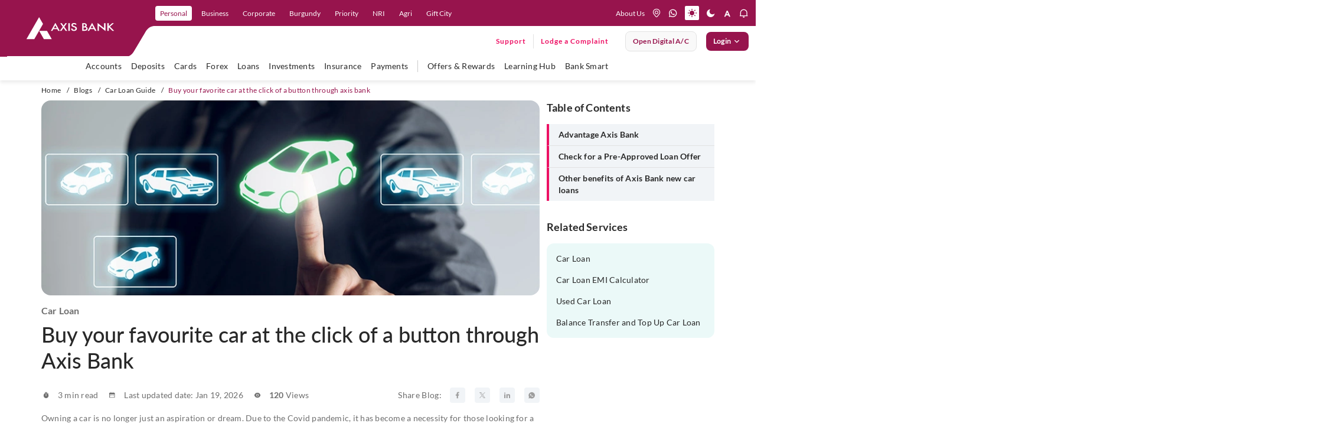

--- FILE ---
content_type: text/html; charset=utf-8
request_url: https://www.axis.bank.in/blogs/car-loan/buy-your-favorite-car-at-the-click-of-a-button-through-axis-bank?utm_source=whatsapp&utm_medium=social&utm_campaign=pwu-social-media-shares
body_size: 62550
content:
 <!DOCTYPE html> <html lang="en" class="accessibility"> <head> <title>
	Buy Your Favorite Car at the Click of a Button Through| Axis Bank
</title> <meta charset="utf-8"> <meta http-equiv="X-UA-Compatible" content="IE=edge"> <meta name="viewport" content="width=device-width, initial-scale=1, maximum-scale=1.0, user-scalable=no"> <link href="/assets/images/favicon.ico" type="image/ico/gif" sizes="16x16" rel="shortcut icon"> <link href="/assets/css/firstfold.css" rel="preload" as="style"> <link href="/assets/css/firstfold.css" rel="stylesheet"> <link rel="preload" fetchpriority="high" as="font" href="/assets/fonts/Lato-Regular.woff2" crossorigin="anonymous"> <link rel="preload" fetchpriority="high" as="font" href="/assets/fonts/Lato-Medium.woff2" crossorigin="anonymous"> <link rel="preload" fetchpriority="high" as="font" href="/assets/fonts/Lato-Semibold.woff2" crossorigin="anonymous"> <link rel="preload" fetchpriority="high" as="font" href="/assets/fonts/Lato-Bold.woff2" crossorigin="anonymous"> <link rel="preload" fetchpriority="high" as="font" href="/assets/fonts/Lato-BoldItalic.woff2" crossorigin="anonymous"> <link rel="preload" fetchpriority="high" as="image" href="/assets/images/menucurve.svg" media="(min-width: 1199px)"> <link rel="preload" as="image" href="/assets/images/menucurve-xs.svg" media="(max-width: 1198px)"> <link rel="manifest" href="/assets/push-notify/chrome/manifest.json"> <link rel="preload" href="/assets/css/vendorgrid.css" as="style"> <link href="/assets/css/vendorgrid.css" rel="stylesheet"> <link rel="preload" href="/assets/css/BlogMain.css" as="style"> <link rel="stylesheet" href="/assets/css/BlogMain.css" /> <link rel="preload" href="/assets/css/Custom.css" as="style"> <link href="/assets/css/Custom.css" rel="stylesheet"> <script type="text/javascript" src="https://cookie-manager.pyxis.privybyidfy.app/cookie-banner/assets/089cbc6cb1d0/16c14923-a5d9-45b0-8530-377845358e49" defer></script> <script rel="preload" src="/assets/js/vendor/jquery-3.7.1.min.js"></script> <noscript> <style>
            [data-aos] {
                opacity: 1 !important;
                transform: none !important;
            }

            .owl-carousel {
                display: block !important;
                overflow: visible !important;
            }

                .owl-carousel .item {
                    display: inline-block !important;
                    width: 100% !important; /* Or a fixed width */
                }
        </style> </noscript> <meta name="google-site-verification" content="N8aSIPz8W1jApC0xZJEDNz1mW1sKn-QwZOFOhS1eUrk" /> <meta name="keywords" content="car loan, apply for car loan, car loan online, apply for car loan online, best car loan" />
<meta property="og:title" content="Buy Your Favorite Car at the Click of a Button Through Axis Bank">
<meta property="og:site_name" content="AxisBank">
<meta property="og:url" content="https://www.axis.bank.in/blogs/car-loan/buy-your-favorite-car-at-the-click-of-a-button-through-axis-bank">
<meta property="og:description" content="Get a car loan sanctioned entirely online for models of Maruti Suzuki India Limited or Hyundai Motors India Limited. Check out the interest rates on Axis Bank New Car Loans.">
<meta property="og:type" content="website">
<meta property="og:image" content="https://www.axis.bank.in/assets/images/logo-white.png">
<meta name="twitter:card" content="summary_large_image">
<meta name="twitter:site" content="@AxisBank">
<meta name="twitter:title" content="Buy Your Favorite Car at the Click of a Button Through Axis Bank">
<meta name="twitter:description" content="Get a car loan sanctioned entirely online for models of Maruti Suzuki India Limited or Hyundai Motors India Limited. Check out the interest rates on Axis Bank New Car Loans.">
<meta name="twitter:image" content="https://www.axis.bank.in/assets/images/logo-white.png">
<script type="application/ld+json">
{
  "@context": "https://schema.org/",
  "@type": "WebPage",
  "name": "Axis Bank",
  "speakable": {
    "@type": "SpeakableSpecification",
    "xPath": [
      "/html/head/title",
      "/html/head/meta[@name='description']/@content"
    ]
  },
  "url": "https://www.axis.bank.in/blogs/car-loan/buy-your-favorite-car-at-the-click-of-a-button-through-axis-bank"
}
</script>
<script type="application/ld+json">

{
  "@context": "https://schema.org",
  "@type": "Article",
  "mainEntityOfPage": {
    "@type": "WebPage",
    "@id": "https://www.axis.bank.in/blogs/car-loan/buy-your-favorite-car-at-the-click-of-a-button-through-axis-bank"
  },
  "headline": "Buy Your Favorite Car at the Click of a Button Through Axis Bank",
  "description": "Get a car loan sanctioned entirely online for models of Maruti Suzuki India Limited or Hyundai Motors India Limited. Check out the interest rates on Axis Bank New Car Loans.",
  "keywords": [
    "car loan, apply for car loan, car loan tips, car loan online, apply for car loan online, best car loan"
  ],
  "author": {
    "@type": "Organization",
    "name": "Axis Bank",
    "url": "https://www.axis.bank.in"
  },
  "publisher": {
    "@type": "Organization",
    "name": "Axis Bank",
    "logo": {
      "@type": "ImageObject",
      "url": "https://www.axis.bank.in/assets/images/logo-white.png"
    }
  }
}

</script> 	
<script type="application/ld+json">{
  "@context": "https://schema.org/",
  "@type": "BreadcrumbList",
  "itemListElement": [
    {
      "@type": "ListItem",
      "position": 1,
      "name": "Home",
      "item": "https://www.axis.bank.in"
    },
    {
      "@type": "ListItem",
      "position": 2,
      "name": "Blogs",
      "item": "https://www.axis.bank.in/blogs"
    },
    {
      "@type": "ListItem",
      "position": 3,
      "name": "Car Loan",
      "item": "https://www.axis.bank.in/blogs/car-loan"
    },
    {
      "@type": "ListItem",
      "position": 4,
      "name": "Buy Your Favorite Car At The Click Of A Button Through Axis Bank",
      "item": "https://www.axis.bank.in/blogs/car-loan/buy-your-favorite-car-at-the-click-of-a-button-through-axis-bank"
    }
  ]
}</script><meta name="Generator" content="Sitefinity 14.4.8121.0 DX" /><link rel="canonical" href="https://www.axis.bank.in/blogs/car-loan/buy-your-favorite-car-at-the-click-of-a-button-through-axis-bank" /><meta name="description" content="Get a car loan sanctioned entirely online for models of Maruti Suzuki India Limited or Hyundai Motors India Limited. Check out the interest rates on Axis Bank New Car Loans." /></head> <body class="noJS"> <!-- Start Header--> <header class="header"> <div class="header-container-main"> 

<div >
    <div class="sfContentBlock sf-Long-text" ><div class="header-container"><div class="hdr-logo"><button id="hamburger" type="button" aria-label="hamburger"><span></span><span></span><span></span></button><a href="/" data-eventlabel="axis logo" aria-label="User clicks on any item below on Top Nav" data-event="home_page_click" data-eventcategory="top nav" data-eventaction="top left nav - cta click"><img src="/assets/images/logo.svg" alt="Axis Bank" title="Axis Bank" data-sf-ec-immutable="" width="150" height="38" /></a>
 <div class="desk-logo-curve"><svg width="297" height="95" viewBox="0 0 297 95" xmlns="http://www.w3.org/2000/svg"><defs><clippath id="clip-unique-1"><rect width="297" height="95"></rect></clippath>
 </defs>
 <g clip-path="url(#clip-unique-1)"><path fill-rule="evenodd" clip-rule="evenodd" d="M-4.02734 0V95.9183H246.99C256.246 96.161 260.58 87.3665 260.58 87.3665C260.58 87.3665 273.038 66.6228 280.064 54.4192C286.224 43.117 296.324 44.03 296.324 44.03H332.264V0H-4.02734Z"></path></g>
 </svg>
 </div><div class="mob-logo-curve"><svg width="200" height="44" viewBox="0 0 200 44" fill="none" xmlns="http://www.w3.org/2000/svg"><path fill-rule="evenodd" clip-rule="evenodd" d="M0 5.25528e-07V44H152.922C158.11 44.002 160.057 39.6027 160.057 39.6027C160.057 39.6027 166.934 28.134 170.204 22.4252C173.479 16.7164 178.656 17.3222 178.656 17.3222H200V-1.75176e-07L0 5.25528e-07Z"></path></svg>
 </div></div><div class="nav-right xs-hide"><ul class="nav-primary"><li class="nav-item"><a href="/" tabindex="0" role="link" data-level="personal" class="nav-link" data-sf-ec-immutable="" aria-label="user clicks on Personal" data-event="home_page_click" data-eventcategory="top nav" data-eventaction="top nav - cta click" data-eventlabel="Personal">Personal</a></li><li class="nav-item"><a href="/business-banking" role="link" data-level="Business" class="nav-link" data-sf-ec-immutable="" aria-label="user clicks on Business" data-event="home_page_click" data-eventcategory="top nav" data-eventaction="top nav - cta click" data-eventlabel="Business">Business</a></li><li class="nav-item"><a href="/corporate" role="link" data-level="corporate" class="nav-link" data-sf-ec-immutable="" aria-label="user clicks on Corporate" data-event="home_page_click" data-eventcategory="top nav" data-eventaction="top nav - cta click" data-eventlabel="Corporate">Corporate</a></li><li class="nav-item"><a href="/burgundy" role="link" data-level="Burgundy" class="nav-link" data-sf-ec-immutable="" aria-label="user clicks on Burgundy" data-event="home_page_click" data-eventcategory="top nav" data-eventaction="top nav - cta click" data-eventlabel="Burgundy">Burgundy</a></li><li class="nav-item"><a href="/priority-banking-program" role="link" data-level="Priority" class="nav-link" data-sf-ec-immutable="" aria-label="user clicks on Priority" data-event="home_page_click" data-eventcategory="top nav" data-eventaction="top nav - cta click" data-eventlabel="Priority">Priority</a></li><li class="nav-item"><a href="/nri" role="link" data-level="nri" class="nav-link" data-sf-ec-immutable="" aria-label="user clicks on NRI" data-event="home_page_click" data-eventcategory="top nav" data-eventaction="top nav - cta click" data-eventlabel="NRI">NRI</a></li><li class="nav-item"><a href="/agri-and-rural" role="link" data-level="agri" class="nav-link" data-sf-ec-immutable="" aria-label="user clicks on Agri" data-event="home_page_click" data-eventcategory="top nav" data-eventaction="top nav - cta click" data-eventlabel="Agri">Agri</a>
 </li><li class="nav-item"><a href="/ibu-gift-city" role="link" data-level="Gift City" class="nav-link" data-sf-ec-immutable="" aria-label="user clicks on Gift City" data-event="home_page_click" data-eventcategory="top nav" data-eventaction="top nav - cta click" data-eventlabel="Gift City">Gift
 City</a></li></ul><div class="nav-secondary"><a href="/about-us" class="about-us-link" data-sf-ec-immutable="" aria-label="User clicks on help" data-event="home_page_click" data-eventcategory="top nav" data-eventaction="top right nav - cta click" data-eventlabel="about us">About Us</a>
 <ul class="hdr-nav-list"><!-- <li class="nav-item xs-hide about"></li> -->
 <li class="nav-item dropdown lang-dropdown"><select class="singleselect" aria-label="language select here"><option value="Eng" selected="selected" aria-label="user clicks on language change drop down" data-event="home_page_click" data-eventcategory="top nav" data-eventaction="top right nav - cta click" data-eventlabel="language dropdown">Eng
 </option>
 <option value="हिंदी" aria-label="user clicks on language change drop down" data-event="home_page_click" data-eventcategory="top nav" data-eventaction="top right nav - cta click" data-eventlabel="language dropdown">हिंदी
 </option>
 </select>
 </li></ul><ul class="hdr-nav-list icon-nav-list"><li class="nav-item"><a href="https://branch.axis.bank.in/" aria-label="location" title="location" class="nav-link" data-sf-ec-immutable=""><em class="icon icon-location"></em></a></li><li class="nav-item"><a href="https://application.axis.bank.in/Webforms/Whatsappbanking/Whatsappbanking.aspx?cta=homepage-navigation-whatsapp-banking&amp;_gl=1*setdx6*_gcl_au*MTE4ODcyODIyMC4xNzUxNDM4MDY5*_ga*OTUyODI2NTMzLjE3MzU4ODQwMTc.*_ga_CH41PE7401*czE3NTI1NTk5MjgkbzUyNCRnMSR0MTc1MjU2NDM4OCRqMTEkbDAkaDU1NzE1NDU0Ng.." aria-label="whatsapp" title="whatsapp" class="nav-link" data-sf-ec-immutable=""><em class="icon icon-whatsapp"></em></a></li><li class="nav-item"><a href="#" aria-label="light mode" title="light mode" class="mode-change light nav-link active" data-sf-ec-immutable=""><em class="icon icon-light"></em></a></li><li class="nav-item"><a href="#" aria-label="dark mode" title="dark mode" class="mode-change dark nav-link" data-sf-ec-immutable=""><em class="icon icon-dark"></em></a>
 </li><li class="nav-item dd-resize"><a href="#" aria-label="font resize" title="font resize" class="nav-link" data-sf-ec-immutable=""><em class="icon icon-a-normal"></em></a>
 <div class="dd-font-resize"><ul><li class="nav-item nav-font"><a href="#" role="button" aria-label="font resize Decrease" title="font Minus" class="resizer link fontScaler font-minus minusOne" data-sf-ec-immutable=""><em class="icon icon-a-minus"></em></a></li><li class="nav-item nav-font"><a href="#" role="button" aria-label="font resize Increase" title="font Reset" class="resizer link fontScaler font-reset resetOne" data-sf-ec-immutable=""><em class="icon icon-a-normal"></em></a></li><li class="nav-item nav-font"><a href="#" role="button" aria-label="font resize Normal" title="font Plus" class="resizer link fontScaler font-plus plusOne" data-sf-ec-immutable=""><em class="icon icon-a-plus"></em></a></li></ul></div></li><li class="nav-item notification-link"><a href="#" aria-label="notification" title="notification" class="nav-link" data-sf-ec-immutable=""><em class="icon icon-notification"></em></a>
 <div class="notification-menu"><ul class="notification-list"><li class="notification-item img-notif"><a href="https://maximus.axis.bank.in/external/customer/login/?product=personal&amp;utm_source=loans-product-page&amp;utm_medium=website&amp;utm_campaign=mlp-ipl-product-banner-applynow&amp;_gl=1*1s58l1h*_gcl_au*MTYzMjQyNDkyNS4xNzMzOTE0OTcw*_ga*MTYwMjY3Nzg2MS4xNzMzOTc1MjU2*_ga_CH41PE7401*MTczOTg1ODA4Ni4xODkuMC4xNzM5ODU4MDg2LjYwLjAuMA"><img src="[data-uri]" data-lazy-src="https://s7ap1.scene7.com/is/image/Targetaxisbank/PL_NotBot_Nov23_293x122" loading="lazy" class="at-element-click-tracking lazy-img" data-sf-ec-immutable="" /></a>
 </li><li class="notification-item img-notif"><a href="https://web.axis.bank.in/DigitalChannel/WebForm/?index6&amp;utm_medium=neoproduct&amp;utm_campaign=ccneo&amp;utm_source=website&amp;axisreferralcode=neoproduct"><img src="[data-uri]" data-lazy-src="https://s7ap1.scene7.com/is/image/Targetaxisbank/ETBNeo_July25_Note_293x122" class="at-element-click-tracking lazy-img" loading="lazy" data-sf-ec-immutable="" /></a>
 </li><li class="notification-item content-notif"><div class="notification-icon"><img src="[data-uri]" data-lazy-src="/images/default-source/mega-menu/axis-icon-circle.png?sfvrsn=8f3f1de5_1" height="32" class="notif-icon lazy-img" width="32" alt="Axis Icon" data-sf-ec-immutable="" /></div><div class="notification-text"><p class="notification-title">Axis Bank is now on WhatsApp !</p><p class="notification-sub-title">Send us a 'Hi' on 7036165000 for all your banking needs</p><a href="https://application.axis.bank.in/Webforms/Whatsappbanking/Whatsappbanking.aspx?cta=-product-page-banner-sign-up-whatsapp-banking&amp;_gl=1*1liv8pn*_gcl_au*MTkwNzU3NzczNy4xNzQzNjU3NDc5*_ga*NTUwMjE0MjU1LjE3NDM2NTc0ODA.*_ga_CH41PE7401*czE3NDc2NDE2MzYkbzM0JGcxJHQxNzQ3NjQxNjU5JGozNyRsMCRoMjEyMjY0NzI1OCRkdGRVakhscnVQQUpfVnRmU1Bha3JfVkNOd2lHWmdDT1ZfZw.." class="link-more link-btn" data-sf-ec-immutable="">SIGN-UP</a>
 </div></li></ul></div></li></ul></div><div class="nav-ternary xs-hide"><div class="ff-search-wrapper"></div><ul class="main-nav-list"><li class="support-lodge-wrap"><div class="support-link-wrap"><a href="https://application.axis.bank.in/webforms/axis-support/index.aspx?cta=axis-support-header" title="Support" class="link-btn support-link" data-sf-ec-immutable="">Support</a></div><div class="lodge-link-wrap"><a href="https://application.axis.bank.in/webforms/axis-support/index.aspx?complaintpopup=y" title="" class="link-btn lodge-comp-link" data-sf-ec-immutable="" target="_blank">Lodge a Complaint</a></div></li><li class="btn-li"><a href="https://leap.axis.bank.in/?utm_source=website&amp;utm_medium=website-megamenu&amp;utm_cta=homepage-placeholder" target=" _blank" contenteditable="false" class="btn btn-secondary open-digital-btn" aria-label="User clicks on open digital account" data-event="home_page_click" data-eventcategory="top nav" data-eventaction="top right nav - cta click" data-eventlabel="open digital account" data-sf-ec-immutable="">Open digital A/C </a></li><li class="btn-li login"><button id="btnLogin" type="button" contenteditable="false" class="btn btn-primary btnLogin">Login <span class="icon-rightarrow"></span></button><div class="accord-wrap"><ul class="accord-list"><li class="accord-item"><button><p class="accord-title">Internet Banking</p><span class="icon icon-accord-arrow"></span></button><div class="accord-content" style="display:none;"><div class="inner-cont"><div class="cont-wrap"><span class="menu-text">Personal</span>
 <div class="btn-wrap"><a href="https://omni.axis.bank.in/axisretailbanking/" title="Login" class="btn btn-primary" data-sf-ec-immutable="">Login</a><a href="https://omni.axis.bank.in/axisretailbanking/#/99/DEEPLINK/APPREGI/c3ViTW9kdWxlPXJlZ2lzdGVyJmlzRGVlcExpbms9dHJ1ZQ=" title="Register" class="btn btn-secondary" data-sf-ec-immutable="">Register</a></div></div><div class="cont-wrap"><em class="menu-text">neo for corporates
                                                <span class="nwBlinktxt">New</span>
 </em>
 <div class="btn-wrap"><a href="https://nfc.axis.bank.in/pre-login-interim" title="Login" class="btn btn-primary" data-sf-ec-immutable="">Login</a>
 </div><div class="cont-wrap"><em class="menu-text">neo for business

                                                </em>
 <div class="btn-wrap"><a href="https://neo.axis.bank.in/login/customer" title="Login" class="btn btn-primary" data-sf-ec-immutable="">Login</a><a href="https://neo.axis.bank.in/axis-onboarding" title="Register" class="btn btn-secondary" data-sf-ec-immutable="">Register</a></div><a tabindex="0" class="section-desc-small" data-sf-ec-immutable="">For Sole Props and
                                                    individuals with CA <span class="nwBlinktxt txt-sm">New</span></a>
 </div><div class="cont-wrap"><span class="menu-text">IBU GIFT city retail </span>
 <div class="btn-wrap"><a href="https://giftcity.axis.bank.in/axisibunetbanking/" title="Login" class="btn btn-primary" data-sf-ec-immutable="">Login</a></div></div><div class="cont-wrap"><span class="menu-text">IBU GIFT city corporate
                                                </span>
 <div class="btn-wrap"><a href="https://corpgiftcity.axis.bank.in/pre-login" title="Login" class="btn btn-primary" data-sf-ec-immutable="">Login</a></div></div></div></div></div></li><li class="accord-item"><button><p class="accord-title">Mobile Banking</p><span class="icon icon-accord-arrow"></span></button><div class="accord-content"><div class="inner-cont"><div class="cont-wrap with-img"><img src="[data-uri]" data-lazy-src="/images/default-source/default-album/open-app-qr-mob.png?sfvrsn=e1cc09c_1" loading="lazy" class="imgBr lazy-img" sfref="[images%7COpenAccessDataProvider]dec788fd-54db-48ec-8510-84277390e48d" data-sf-ec-immutable="" /><span class="menu-text">Explore 250+ banking
                                                services on Axis Mobile App <br />Scan to Download</span>

 </div><div class="cont-wrap"><a href="https://axisbank.onelink.me/967567770?pid=Websitebanner_dwlink_loginmenu&amp;c=Websitebanner_dwlink_loginmenu&amp;af_dp=axisbank://axis.com/NEWDASH&amp;utm_source=login-menu&amp;utm_medium=website-banner" title="Paypro" data-sf-ec-immutable=""><span class="menu-text">Click to
                                                    download Axis Mobile App open</span></a>

 </div><div class="cont-wrap"><a href="/bank-smart/open-by-axis-bank" title="Paypro" data-sf-ec-immutable=""><span class="menu-text">Click to
                                                    explore Axis Mobile App open</span></a>

 </div></div></div></li><li class="accord-item"><button><p class="accord-title">CMS and Payment Solution</p><span class="icon icon-accord-arrow"></span></button><div class="accord-content"><div class="inner-cont"><div class="cont-wrap"><a href="https://paypro.axis.bank.in/corporateWeb/" title="Paypro"><span class="menu-text" data-sf-ec-immutable="">Paypro</span></a>

 </div></div></div></li><li class="accord-item"><button><p class="accord-title">Cards</p><span class="icon icon-accord-arrow"></span></button><div class="accord-content"><div class="inner-cont"><div class="cont-wrap"><a href="https://prepaidcards.axis.bank.in/AxisPortalWeb/" title="Multi-Currency Forex Card" data-sf-ec-immutable=""><span class="menu-text">Multi-Currency Forex Card</span></a>

 </div><div class="cont-wrap"><a href="https://omni.axis.bank.in/axisretailbanking/" title="Credit Card Login" data-sf-ec-immutable=""><span class="menu-text">Credit Card
                                                    Login</span></a>

 </div><div class="cont-wrap"><a href="https://prepaid-customer.axis.bank.in/customerportal/#/axis-login" title="Prepaid Cards" data-sf-ec-immutable=""><span class="menu-text">Prepaid Cards</span></a>

 </div><div class="cont-wrap"><a href="https://transitprepaid.axis.bank.in/#/login/" title="Transit Cards" data-sf-ec-immutable=""><span class="menu-text">Transit Cards</span></a>

 </div></div></div></li><!-- <li class="accord-item"><button>
                                    <p class="accord-title"><a href="https://straight2axis.axis.bank.in/CorporatePortal/login" title="Power Access" data-sf-ec-immutable=""><span class="menu-text">Power Access</span></a></p><span class="icon icon-accord-arrow"></span>
                                </button><div class="accord-content">
                                    <div class="inner-cont">
                                        <div class="cont-wrap"><a href="https://straight2axis.axis.bank.in/CorporatePortal/login" title="Power Access" data-sf-ec-immutable=""><span class="menu-text">Power Access</span></a>

                                        </div>
                                    </div>
                                </div> 
                            </li> -->
 <li class="accord-item"><button><p class="accord-title">Remit Money</p><span class="icon icon-accord-arrow"></span></button><div class="accord-content"><div class="inner-cont"><div class="cont-wrap"><a href="https://www.remitmoney.com/" title="Remit Money" data-sf-ec-immutable=""><span class="menu-text">Remit Money</span></a>

 </div><div class="cont-wrap"><a href="https://www.remitmoney.com/signup" title="Register" data-sf-ec-immutable=""><span class="menu-text">Register</span></a>

 </div></div></div></li><li class="accord-item"><button><p class="accord-title">EDGE REWARDS</p><span class="icon icon-accord-arrow"></span></button><div class="accord-content"><div class="inner-cont"><div class="cont-wrap"><a href="https://edgerewards.axis.bank.in" title="Register" data-sf-ec-immutable=""><span class="menu-text">EDGE
 REWARDS</span></a>

 </div></div></div></li><li class="accord-item"><button><p class="accord-title">FASTag</p><span class="icon icon-accord-arrow"></span></button><div class="accord-content"><div class="inner-cont"><div class="cont-wrap"><a href="https://fastag.axis.bank.in/CEBAWEB/default.aspx" title="Retail" data-sf-ec-immutable=""><span class="menu-text">Retail</span></a>

 </div><div class="cont-wrap"><a href="https://fastag.axis.bank.in/CEBAWEB/default.aspx" title="Corporate" data-sf-ec-immutable=""><span class="menu-text">Corporate</span></a>

 </div></div></div></li></ul></div></li></ul></div></div><div class="nav-right-xs"><ul class="hdr-nav-list dev-hdr-nav-list"><li class="nav-item notification-link"><a href="#" aria-label="notification" title="notification" class="nav-link" data-sf-ec-immutable=""><em class="icon icon-notification"></em></a>
 <div class="notification-menu"><ul class="notification-list"><li class="notification-item img-notif"><a href="https://maximus.axis.bank.in/external/customer/login/?product=personal&amp;utm_source=loans-product-page&amp;utm_medium=website&amp;utm_campaign=mlp-ipl-product-banner-applynow&amp;_gl=1*1s58l1h*_gcl_au*MTYzMjQyNDkyNS4xNzMzOTE0OTcw*_ga*MTYwMjY3Nzg2MS4xNzMzOTc1MjU2*_ga_CH41PE7401*MTczOTg1ODA4Ni4xODkuMC4xNzM5ODU4MDg2LjYwLjAuMA"><img src="[data-uri]" data-lazy-src="https://s7ap1.scene7.com/is/image/Targetaxisbank/PL_NotBot_Nov23_293x122" class="at-element-click-tracking lazy-img" loading="lazy" "="" data-sf-ec-immutable="" /></a>
 </li><li class=" notification-item img-notif"><a href="https://web.axis.bank.in/DigitalChannel/WebForm/?index6&amp;utm_medium=neoproduct&amp;utm_campaign=ccneo&amp;utm_source=website&amp;axisreferralcode=neoproduct"><img src="[data-uri]" data-lazy-src="https://s7ap1.scene7.com/is/image/Targetaxisbank/ETBNeo_July25_Note_293x122" class="at-element-click-tracking lazy-img" loading="lazy" data-sf-ec-immutable="" /></a>
 </li><li class="notification-item content-notif"><div class="notification-icon"><a href="" data-sf-ec-immutable=""></a><a href="https://web.axis.bank.in/DigitalChannel/WebForm/?index6&amp;utm_medium=neoproduct&amp;utm_campaign=ccneo&amp;utm_source=website&amp;axisreferralcode=neoproduct"><img src="[data-uri]" data-lazy-src="/images/default-source/mega-menu/axis-icon-circle.png?sfvrsn=8f3f1de5_1" height="32" loading="lazy" class="notif-icon lazy-img" width="32" alt="Axis Icon" data-sf-ec-immutable="" /></a></div><div class="notification-text"><p class="notification-title">Axis Bank is now on WhatsApp !</p><p class="notification-sub-title">Send us a 'Hi' on 7036165000 for all your banking needs</p><a href="https://application.axis.bank.in/Webforms/Whatsappbanking/Whatsappbanking.aspx?cta=-product-page-banner-sign-up-whatsapp-banking&amp;_gl=1*1liv8pn*_gcl_au*MTkwNzU3NzczNy4xNzQzNjU3NDc5*_ga*NTUwMjE0MjU1LjE3NDM2NTc0ODA.*_ga_CH41PE7401*czE3NDc2NDE2MzYkbzM0JGcxJHQxNzQ3NjQxNjU5JGozNyRsMCRoMjEyMjY0NzI1OCRkdGRVakhscnVQQUpfVnRmU1Bha3JfVkNOd2lHWmdDT1ZfZw" class="link-more link-btn" data-sf-ec-immutable="" target="_blank">SIGN-UP</a>
 </div></li></ul></div></li><li class="nav-item" id="mob_search_icon"><a href="javascript:handleSearch();" aria-label="search" title="search" class="nav-link" data-event="home_page_click" data-eventcategory="top nav" data-eventaction="top right nav - cta click" data-eventlabel="icons - search" data-sf-ec-immutable=""><em class="icon icon-search"></em></a>
 <div class="ff-search-wrapper"></div></li><li class="nav-item"><a href="https://application.axis.bank.in/Webforms/Whatsappbanking/Whatsappbanking.aspx?cta=homepage-navigation-whatsapp-banking" aria-label="whatsapp" title="whatsapp" class="nav-link" data-sf-ec-immutable="" data-event="home_page_click" data-eventcategory="top nav" data-eventaction="top right nav - cta click" data-eventlabel="icons - whatsapp"><em class="icon icon-whatsapp"></em></a></li><li class="support-lodge-wrap"><div class="support-link-wrap"><a a="" href="https://application.axis.bank.in/webforms/axis-support/index.aspx?cta=axis-support-header" title="Support" class="link-btn support-link" data-sf-ec-immutable="">Support</a></div></li><li class="btn-li login"><button id="btnLogin" type="button" contenteditable="false" class="btn btn-primary btnLogin" aria-label="User clicks on Login" data-event="home_page_click" data-eventcategory="top nav" data-eventaction="top right nav - cta click" data-eventlabel="login">Login
 </button><div class="accord-wrap"><ul class="accord-list"><li class="accord-item"><button><p class="accord-title">Internet Banking</p><span class="icon icon-accord-arrow"></span></button><div class="accord-content" style="display:none;"><div class="inner-cont"><div class="cont-wrap"><span class="menu-text">Personal</span>
 <div class="btn-wrap"><a href="https://omni.axis.bank.in/axisretailbanking/" title="Login" class="btn btn-primary" data-sf-ec-immutable="">Login</a><a href="https://omni.axis.bank.in/axisretailbanking/#/99/DEEPLINK/APPREGI/c3ViTW9kdWxlPXJlZ2lzdGVyJmlzRGVlcExpbms9dHJ1ZQ=" title="Register" class="btn btn-secondary" data-sf-ec-immutable="">Register</a></div></div><div class="cont-wrap"><em class="menu-text">neo for corporates <span class="nwBlinktxt txt-sm">New</span></em>
 <div class="btn-wrap"><a href="https://nfc.axis.bank.in/pre-login-interim" title="Login" class="btn btn-primary" data-sf-ec-immutable="">Login</a>
 </div><div class="cont-wrap"><em class="menu-text">neo for business</em>
 <div class="btn-wrap"><a href="https://neo.axis.bank.in/login/customer" title="Login" class="btn btn-primary" data-sf-ec-immutable="">Login</a><a href="https://neo.axis.bank.in/axis-onboarding" title="Register" class="btn btn-secondary" data-sf-ec-immutable="">Register</a></div><a tabindex="0" class="section-desc-small" data-sf-ec-immutable="">For Sole Props and
                                                individuals with CA <span class="nwBlinktxt txt-sm">New</span></a>
 </div><div class="cont-wrap"><span class="menu-text">IBU GIFT city retail </span>
 <div class="btn-wrap"><a href="https://giftcity.axis.bank.in/axisibunetbanking/" title="Login" class="btn btn-primary" data-sf-ec-immutable="">Login</a></div></div><div class="cont-wrap"><span class="menu-text">IBU GIFT city corporate </span>
 <div class="btn-wrap"><a href="https://corpgiftcity.axis.bank.in/pre-login" title="Login" class="btn btn-primary" data-sf-ec-immutable="">Login</a></div></div></div></div></div></li><li class="accord-item"><button><p class="accord-title">Mobile Banking</p><span class="icon icon-accord-arrow"></span></button><div class="accord-content"><div class="inner-cont"><div class="cont-wrap"><img src="[data-uri]" data-lazy-src="/images/default-source/default-album/open-app-qr-mob.png?sfvrsn=e1cc09c_1" loading="lazy" class="imgBr lazy-img" data-sf-ec-immutable="" /><span class="menu-text">Explore 250+ banking
                                            services on Axis Mobile App <br />Scan to Download</span>

 </div><div class="cont-wrap"><a href="https://axisbank.onelink.me/967567770?pid=Websitebanner_dwlink_loginmenu&amp;c=Websitebanner_dwlink_loginmenu&amp;af_dp=axisbank://axis.com/NEWDASH&amp;utm_source=login-menu&amp;utm_medium=website-banner" title="Paypro" data-sf-ec-immutable=""><span class="menu-text">Click to
                                                download Axis Mobile App open</span></a>

 </div><div class="cont-wrap"><a href="/bank-smart/open-by-axis-bank" title="Paypro" data-sf-ec-immutable=""><span class="menu-text">Click to
                                                explore Axis Mobile App open</span></a>

 </div></div></div></li><li class="accord-item"><button><p class="accord-title">CMS and Payment Solution</p><span class="icon icon-accord-arrow"></span></button><div class="accord-content"><div class="inner-cont"><div class="cont-wrap"><a href="https://paypro.axis.bank.in/corporateWeb/" title="Paypro"><span class="menu-text" data-sf-ec-immutable="">Paypro</span></a>

 </div></div></div></li><li class="accord-item"><button><p class="accord-title">Cards</p><span class="icon icon-accord-arrow"></span></button><div class="accord-content"><div class="inner-cont"><div class="cont-wrap"><a href="https://prepaidcards.axis.bank.in/AxisPortalWeb/" title="Multi-Currency Forex Card" data-sf-ec-immutable=""><span class="menu-text">Multi-Currency Forex Card</span></a>

 </div><div class="cont-wrap"><a href="https://omni.axis.bank.in/axisretailbanking/" title="Credit Card Login" data-sf-ec-immutable=""><span class="menu-text">Credit Card
                                                Login</span></a>

 </div><div class="cont-wrap"><a href="https://prepaid-customer.axis.bank.in/customerportal/#/axis-login" title="Prepaid Cards" data-sf-ec-immutable=""><span class="menu-text">Prepaid Cards</span></a>

 </div><div class="cont-wrap"><a href="https://transitprepaid.axis.bank.in/#/login" title="Transit Cards" data-sf-ec-immutable=""><span class="menu-text">Transit Cards</span></a>

 </div></div></div></li><!-- <li class="accord-item"><button>
                                <p class="accord-title">Power Access</p><span class="icon icon-accord-arrow"></span>
                            </button>
                            <div class="accord-content">
                                <div class="inner-cont">
                                    <div class="cont-wrap"><a href="https://straight2axis.axis.bank.in/CorporatePortal/login" title="Power Access" data-sf-ec-immutable=""><span class="menu-text">Power
                                                Access</span></a>

                                    </div>
                                </div>
                            </div>
                        </li> -->
 <li class="accord-item"><button><p class="accord-title">Remit Money</p><span class="icon icon-accord-arrow"></span></button><div class="accord-content"><div class="inner-cont"><div class="cont-wrap"><a href="https://www.remitmoney.com/" title="Remit Money" data-sf-ec-immutable=""><span class="menu-text">Remit Money</span></a>

 </div><div class="cont-wrap"><a href="https://www.remitmoney.com/signup" title="Register" data-sf-ec-immutable=""><span class="menu-text">Register</span></a>

 </div></div></div></li><li class="accord-item"><button><p class="accord-title">EDGE REWARDS</p><span class="icon icon-accord-arrow"></span></button><div class="accord-content"><div class="inner-cont"><div class="cont-wrap"><a href="https://edgerewards.axis.bank.in" title="Register" data-sf-ec-immutable=""><span class="menu-text">EDGE REWARDS</span></a>

 </div></div></div></li><li class="accord-item"><button><p class="accord-title">FASTag</p><span class="icon icon-accord-arrow"></span></button><div class="accord-content"><div class="inner-cont"><div class="cont-wrap"><a href="https://fastag.axis.bank.in/CEBAWEB/default.aspx" title="Retail" data-sf-ec-immutable=""><span class="menu-text">Retail</span></a>

 </div><div class="cont-wrap"><a href="https://fastag.axis.bank.in/CEBAWEB/default.aspx" title="Corporate" data-sf-ec-immutable=""><span class="menu-text">Corporate</span></a>

 </div></div></div></li></ul></div></li></ul></div></div></div>
</div>
 </div> <div class="nav-level1"> 

<div >
    <div class="sfContentBlock sf-Long-text" ><a href="#" class="offcanvas-logo lg-hide"><img loading="lazy" src="[data-uri]" data-lazy-src="/assets/images/axis-bank-mob.svg" data-normal="/assets/images/axis-bank-mob.svg" data-dark="/assets/images/axis-bank-mob-dark.svg" alt="Axis Bank" title="Axis Bank" class="darkImg lazy-img" width="121" height="31" data-sf-ec-immutable="" /></a>
<div class="nav-primary-main"><ul class="nav-primary"><li class="nav-item"><a href="/" data-level="personal" class="nav-link active" data-sf-ec-immutable="">Personal</a></li><li class="nav-item"><a href="/business-banking" data-level="Business" class="nav-link" data-sf-ec-immutable="">Business</a></li><li class="nav-item"><a href="/corporate" data-level="corporate" class="nav-link" data-sf-ec-immutable="">Corporate</a></li><li class="nav-item"><a href="/burgundy" data-level="burgundy" class="nav-link" data-sf-ec-immutable="">Burgundy</a></li><li class="nav-item"><a href="/priority-banking-program" data-level="priority" class="nav-link" data-sf-ec-immutable="">Priority</a></li><li class="nav-item"><a href="/nri" data-level="nri" class="nav-link" data-sf-ec-immutable="">NRI</a></li><li class="nav-item"><a href="/agri-and-rural" data-level="agri" class="nav-link" data-sf-ec-immutable="">Agri</a></li><li class="nav-item"><a href="/Ibu-gift-city" data-level="gift city" class="nav-link" data-sf-ec-immutable="">Gift City</a></li></ul></div></div>
</div> 

<div >
    <div class="sfContentBlock sf-Long-text" ><div class="search-container-Mob"></div></div>
</div> <div class="navigationmenu"> 

<div >
    <div class="sfContentBlock sf-Long-text" ><div id="personal" class="mainLevelItem active"><ul class="nav-list"><li class="nav-item megadd"><span class="drop-arrow icon-rightarrow"></span><a href="/accounts" class="nav-link" data-sf-ec-immutable="" aria-label="user hovers on accounts" data-event="home_page_click" data-eventcategory="hover menu" data-eventaction="mega nav hover" data-eventlabel="accounts">Accounts</a>
 <div class="dropdown-menu"><div class="lg-hide mb-firstMenu"><span class="drop-back-icn icon-rightarrow"></span><a href="/accounts" data-eventlabel="accounts" aria-label="user hovers on accounts" data-event="home_page_click" class="dd-back" data-eventcategory="hover menu" data-eventaction="mega nav hover">Accounts </a></div><div class="tabbed-content tabs-side"><div class="tabs"><ul><li><a href="/accounts/digital-savings-account" data-eventlabel="Digital Savings Account" aria-label="user clicks on Digital Savings Account" data-event="home_page_click" title="Digital Savings Account" data-eventcategory="open nav" class="menuitem active" data-eventaction="open nav click" data-sf-ec-immutable="">Digital Savings Account</a></li><li><a href="/accounts/savings-account" data-eventlabel="Savings Account" aria-label="user clicks on Savings Account" data-event="home_page_click" title="Savings Account" data-eventcategory="open nav" class="menuitem" data-eventaction="open nav click" data-sf-ec-immutable="">Savings Account</a></li><li><a href="/accounts/salary-account/digital-salary-account" data-eventlabel="Digital Salary Account" aria-label="user clicks on Digital Salary Account" data-event="home_page_click" title="Digital Salary Account" data-eventcategory="open nav" class="menuitem" data-eventaction="open nav click" data-sf-ec-immutable="">Digital Salary Account</a>
 </li><li><a href="/accounts/salary-account" data-eventlabel="Salary Account" aria-label="user clicks on Salary Account" data-event="home_page_click" title="Salary Account" data-eventcategory="open nav" class="menuitem" data-eventaction="open nav click" data-sf-ec-immutable="">Salary
 Account</a></li><li><a href="/business-banking/digital-current-account" data-eventlabel="Digital Current Account" aria-label="user clicks on Digital Current Account" data-event="home_page_click" title="Digital Current Account" data-eventcategory="open nav" class="menuitem" data-eventaction="open nav click" data-sf-ec-immutable="">Digital Current
                                    Account</a></li><li><a href="/business-banking/current-account" data-eventlabel="Current Account" aria-label="user clicks on Current Account" data-event="home_page_click" title="Current Account" data-eventcategory="open nav" class="menuitem" data-eventaction="open nav click" data-sf-ec-immutable="">Current
 Account</a></li><li><a href="/accounts/savings-account/trust-ngo-institutional-savings-account" data-eventlabel="Trust NGO Institutional Savings Account" aria-label="user clicks on Trust NGO Savings Account" data-event="home_page_click" title="Trust NGO Institutional Savings Account" data-eventcategory="open nav" class="menuitem" data-eventaction="open nav click" data-sf-ec-immutable="">Trust NGO
                                    Institutional Savings Account</a></li><li><a href="/accounts/safe-deposit-locker" data-eventlabel="Safe Deposit Locker" aria-label="user clicks on Safe Deposit Locker" data-event="home_page_click" title="Safe Deposit Locker" data-eventcategory="open nav" class="menuitem" data-eventaction="open nav click" data-sf-ec-immutable="">Safe Deposit Locker</a>
 </li><li><a href="/accounts/safe-custody" data-eventlabel="Safe Custody" aria-label="user clicks on Safe Custody" data-event="home_page_click" title="Safe Custody" data-eventcategory="open nav" class="menuitem" data-eventaction="open nav click" data-sf-ec-immutable="">Safe Custody</a></li><li><a href="/accounts/pension-disbursement-account" data-eventlabel="Pension Disbursement Account" aria-label="user clicks on Pension Disbursement Account" data-event="home_page_click" title="Pension Disbursement Account" data-eventcategory="open nav" class="menuitem" data-eventaction="open nav click" data-sf-ec-immutable="">Pension Disbursement Account</a></li><li><a href="/accounts/pradhan-mantri-jan-dhan-yojana-pmjdy" data-eventlabel="PMJDY" aria-label="user clicks on PMJDY" data-event="home_page_click" title="PMJDY" data-eventcategory="open nav" class="menuitem" data-eventaction="open nav click" data-sf-ec-immutable="">PMJDY</a>
 </li><li><a href="/silver-linings-program?cta=homepage-main-menu-silver-linings-program" data-eventlabel="Silver Linings Program" aria-label="user clicks on Silver Linings Program" data-event="home_page_click" title="Silver Linings Program" data-eventcategory="open nav" class="menuitem" data-eventaction="open nav click" data-sf-ec-immutable="">Silver Linings Program</a>
 </li><li><a href="/doctors-program" data-eventlabel="Doctors Banking Program" aria-label="user clicks on Doctors Banking Program" data-event="home_page_click" title="Doctors Banking Program" data-eventcategory="open nav" class="menuitem" data-eventaction="open nav click" data-sf-ec-immutable="">Doctors Banking
                                    Program</a>
 </li><li><a href="/young-sparks-banking-program" data-eventlabel="Young sparks program " aria-label="user clicks on Young sparks program " data-event="home_page_click" title="Young sparks program " data-eventcategory="open nav" class="menuitem" data-eventaction="open nav click" data-sf-ec-immutable="">Young sparks program </a>
 </li><li><a href="/self-employed-banking-program" data-eventlabel="Self Employed Banking Program " aria-label="user clicks on Self Employed Banking Program " data-event="home_page_click" title="Self Employed Banking Program " data-eventcategory="open nav" class="menuitem" data-eventaction="open nav click" data-sf-ec-immutable="">Self Employed Banking Program</a>
 </li></ul></div><div class="menuItemContent active"><a href="/accounts/digital-savings-account" data-eventlabel="Digital Savings Account" aria-label="user clicks on Digital Savings Account" data-event="home_page_click" class="menuItem-link lg-hide" data-eventcategory="open nav" data-eventaction="open nav click" data-sf-ec-immutable="">Digital Savings Account</a>
 <div class="item-content"><div class="dd-level2"><div class="innerLeftCol"><div class="list-inline filter-list filter-radio-list"><label for="lifestyle" class="radio-label active"><input id="lifestyle" type="radio" name="digitalSavingsAccFilter" tabindex="0" aria-selected="false" aria-label="Lifestyle" title="Lifestyle" class="filter-radio" checked="checked" />Lifestyle
 </label>
 <label for="premium" class="radio-label">
 <input id="premium" type="radio" name="digitalSavingsAccFilter" tabindex="0" aria-selected="false" aria-label="Premium" title="Premium" class="filter-radio" />Premium
 </label>
 <label for="dedicatedRM" class="radio-label">
 <input id="dedicatedRM" type="radio" name="digitalSavingsAccFilter" tabindex="0" aria-selected="false" aria-label="Dedicated RM" title="Dedicated RM" class="filter-radio" />Dedicated RM
                                        </label>
 <label for="zeroBalance" class="radio-label">
 <input id="zeroBalance" type="radio" name="digitalSavingsAccFilter" tabindex="0" aria-selected="true" aria-label="Zero Balance" title="Zero Balance" class="filter-radio" />Zero Balance
                                        </label>
 </div><!-- <ul class="list-inline filter-list">
                                        <li><a href="#" title="Lifestyle" class="filtertab active" data-sf-ec-immutable="">Lifestyle</a></li>
                                        <li><a href="#" title="Premium" class="filtertab" data-sf-ec-immutable="">Premium</a></li>
                                        <li><a href="#" title="Dedicated RM" class="filtertab" data-sf-ec-immutable="">Dedicated RM</a></li>
                                        <li><a href="#" title="Zero Balance" class="filtertab" data-sf-ec-immutable="">Zero Balance</a></li>
                                    </ul> -->
 <div class="header-dividertop"></div><div class="row"><div class="filter-list-item-container"><div class="filter-list-item active"><a href="/accounts/savings-account/easy-access-digital-savings-account" title="" class="card-column" data-sf-ec-immutable=""><div class="card"><p class="card-title"><span class="strong">Easy Access</span>
 Digital Savings Account</p></div></a>
 <a href="/accounts/savings-account/priority-digital-savings-account" title="" class="card-column" data-sf-ec-immutable="">
 <div class="card"><p class="card-title"><span class="strong">Priority</span>
 Digital Savings Account</p></div></a>

 <a href="/accounts/savings-account/burgundy-digital-savings-account" title="Burgundy Digital Savings Account" class="card-column" data-sf-ec-immutable="">
 <div class="card"><p class="card-title"><span class="strong">Burgundy
 </span> Digital Savings Account</p></div></a>
 <a href="/accounts/savings-account/liberty-digital-savings-account" title="" class="card-column" data-sf-ec-immutable="">
 <div class="card"><p class="card-title"><span class="strong">Liberty
 </span> Digital Savings Account</p></div></a>
 <a href="/accounts/savings-account/prestige-digital-savings-account" title="" class="card-column" data-sf-ec-immutable="">
 <div class="card"><p class="card-title"><span class="strong">Prestige
 </span> Digital Savings Account</p></div></a>
 <a href="/accounts/savings-account/amaze-zero-balance-savings-account" title="" class="card-column" data-sf-ec-immutable="">
 <div class="card"><p class="card-title"><span class="strong">Amaze
 </span>Zero Balance Savings Account</p></div></a>
 </div></div></div><div class="row"><div class="filter-list-item-container"><div class="filter-list-item"><a href="/accounts/savings-account/burgundy-digital-savings-account" title="Burgundy Digital Savings Account" class="card-column" data-sf-ec-immutable=""><div class="card"><p class="card-title"><span class="strong">Burgundy</span>
 Digital Savings Account </p></div></a><a href="/accounts/savings-account/priority-digital-savings-account" title="" class="card-column" data-sf-ec-immutable="">
 <div class="card"><p class="card-title"><span class="strong">Priority
 </span> Digital&nbsp; Savings Account</p></div></a>

 <a href="/accounts/savings-account/prestige-digital-savings-account" title="" class="card-column" data-sf-ec-immutable="">
 <div class="card"><p class="card-title"><span class="strong">Prestige
 </span>Digital Savings Account</p></div></a>
 </div></div></div><div class="row"><div class="filter-list-item-container"><div class="filter-list-item"><a href="/accounts/savings-account/prestige-digital-savings-account" title="" class="card-column" data-sf-ec-immutable=""><div class="card"><p class="card-title"><span class="strong">Prestige</span>
 Digital Savings Account</p></div></a><a href="/accounts/savings-account/burgundy-digital-savings-account" title="Burgundy Digital Savings Account" class="card-column" data-sf-ec-immutable="">
 <div class="card"><p class="card-title"><span class="strong">Burgundy
 </span> Digital Savings Account</p></div></a><a href="/accounts/savings-account/priority-digital-savings-account" title="" class="card-column" data-sf-ec-immutable="">
 <div class="card"><p class="card-title"><span class="strong">Priority
 </span> Digital Savings Account</p></div></a></div></div></div><div class="row"><div class="filter-list-item-container"><div class="filter-list-item"><a href="/accounts/savings-account/amaze-zero-balance-savings-account" title="" class="card-column" data-sf-ec-immutable=""><div class="card"><p class="card-title"><span class="strong">Amaze</span> Digital
                                                            Savings Account</p></div></a></div></div></div><div class="header-divider"></div><div class="btn-wrap"><a href="/accounts/digital-savings-account" title="View All" class="btn btn-primary" data-sf-ec-immutable="">View
 All</a><a href="https://leap.axis.bank.in/verification?query=5ee36547c0ce0dd6c0a2812d&amp;utm_source=website&amp;utm_medium=website-megamenu&amp;utm_cta=website-megamenu-dsa-opennow" title="Open now" class="btn link-btn" data-sf-ec-immutable="">Open now</a></div><div class="header-divider lg-hide"></div></div><div class="innerRightCol"><div class="gradientWrapp"><div class="imageContent"><div class="imgContent_Inner"><p class="gradienttitle">Things to know</p><ul class="thingToKnow"><li class="innerlist"><a href="/blogs/savings-account/what-is-savings-account" title="What is a Savings Account?" data-sf-ec-immutable="">What is a Savings Account?</a></li><li class="innerlist"><a href="/blogs/savings-account/types-of-savings-account" title="Types of Savings Account" data-sf-ec-immutable="">Types of Savings Account</a></li><li class="innerlist"><a href="/blogs/savings-account/benefits-of-savings-account" title="Benefits of Savings Account" data-sf-ec-immutable="">Benefits of Savings Account</a></li><li class="innerlist"><a href="/blogs/savings-account/how-to-determine-which-savings-account-is-right-for-you" title="Determine the right Savings Account for you" data-sf-ec-immutable="">Determine the right Savings Account
                                                            for you</a></li></ul></div></div></div></div></div><div class="dd-footer"><div class="dd-footerInner"><ul class="dd-ftr-list"><li><a href="/accounts/savings-account/savings-account-interest-rate" title="Interest Rates" data-sf-ec-immutable="">Savings Account Interest Rates</a></li><li><a href="https://application.axis.bank.in/FeesAndChargeMaster/FeesAndCharges.aspx" title="Fees & charges" data-sf-ec-immutable="" target="_blank">Fees
 &amp;
                                                charges</a></li></ul></div></div></div></div><div class="menuItemContent"><a href="/accounts/savings-account" data-eventlabel="Savings Account" aria-label="user clicks on Savings Account" data-event="home_page_click" class="menuItem-link lg-hide" data-eventcategory="open nav" data-eventaction="open nav click" data-sf-ec-immutable="">Savings Account</a>
 <div class="item-content"><div class="dd-level2"><div class="innerLeftCol"><div class="list-inline filter-list filter-radio-list"><label for="regular" class="radio-label active"><input id="regular" type="radio" name="savingsAccFilter" tabindex="0" aria-selected="false" aria-label="Regular" title="Regular" class="filter-radio" checked="checked" />Regular
 </label>
 <label for="premiumSavAcc" class="radio-label">
 <input id="premiumSavAcc" type="radio" name="savingsAccFilter" tabindex="0" aria-selected="false" aria-label="Premium" title="Premium" class="filter-radio" />Premium
 </label>
 <label for="women" class="radio-label">
 <input id="women" type="radio" name="savingsAccFilter" tabindex="0" aria-selected="false" aria-label="Women" title="Women" class="filter-radio" />Women
 </label>
 <label for="seniorCitizen" class="radio-label">
 <input id="seniorCitizen" type="radio" name="savingsAccFilter" tabindex="0" aria-selected="false" aria-label="Senior Citizen" title="Senior Citizen" class="filter-radio" />Senior Citizen
                                        </label>
 <label for="kidsMinor" class="radio-label">
 <input id="kidsMinor" type="radio" name="savingsAccFilter" tabindex="0" aria-selected="false" aria-label="Kids / Minor" title="Kids / Minor" class="filter-radio" />Kids / Minor
                                        </label>
 <label for="zeroBalanceSavAcc" class="radio-label">
 <input id="zeroBalanceSavAcc" type="radio" name="savingsAccFilter" tabindex="0" aria-selected="true" aria-label="Zero Balance" title="Zero Balance" class="filter-radio" />Zero Balance
                                        </label>
 </div><!-- <ul class="list-inline filter-list">
                                        <li><a href="#" title="Regular" class="filtertab active" data-sf-ec-immutable="">Regular</a></li>
                                        <li><a href="#" title="Premium" class="filtertab" data-sf-ec-immutable="">Premium</a></li>
                                        <li><a href="#" title="Women" class="filtertab" data-sf-ec-immutable="">Women</a></li>
                                        <li><a href="#" title="Senior Citizen" class="filtertab" data-sf-ec-immutable="">Senior Citizen</a></li>
                                        <li><a href="#" title="Kids/Minor" class="filtertab" data-sf-ec-immutable="">Kids / Minor</a></li>
                                        <li><a href="#" title="Small & Basic" class="filtertab" data-sf-ec-immutable="">Zero Balance</a></li>
                                    </ul> -->
 <div class="header-dividertop"></div><div class="row"><div class="filter-list-item-container"><div class="filter-list-item active"><a href="/accounts/savings-account/easy-access-savings-account" title="" class="card-column" data-sf-ec-immutable=""><div class="card"><p class="card-title"><span class="strong">Easy</span> Access
                                                            Savings Account</p></div></a>

 <a href="/accounts/savings-account/liberty-savings-account" title="" class="card-column" data-sf-ec-immutable="">
 <div class="card"><p class="card-title"><span class="strong">Liberty </span>
 Savings Account</p></div></a>
 <a href="/accounts/savings-account/sahaj-savings-account" title="" class="card-column" data-sf-ec-immutable="">
 <div class="card"><p class="card-title"><span class="strong">Sahaj </span>Savings
 Account</p></div></a>
 <a href="/accounts/savings-account/sampann-savings-account" title="" class="card-column" data-sf-ec-immutable="">
 <div class="card"><p class="card-title"><span class="strong">Sampann
 </span>Savings Account</p></div></a>
 <a href="/accounts/savings-account/amaze-zero-balance-savings-account" title="" class="card-column" data-sf-ec-immutable="">
 <div class="card"><p class="card-title"><span class="strong">Amaze </span> Digital
                                                            Savings Account</p></div></a>
 </div></div></div><div class="row"><div class="filter-list-item-container"><div class="filter-list-item"><a href="/accounts/savings-account/burgundy-digital-savings-account" title="Burgundy Digital Savings Account" class="card-column" data-sf-ec-immutable=""><div class="card"><p class="card-title"><span class="strong">Burgundy</span>
 Digital Savings Account</p></div></a>
 <a href="/accounts/savings-account/priority-digital-savings-account" title="" class="card-column" data-sf-ec-immutable="">
 <div class="card"><p class="card-title"><span class="strong">Priority</span>
 Digital Savings Account</p></div></a>

 <a href="/accounts/savings-account/prestige-savings-account" title="" class="card-column" data-sf-ec-immutable="">
 <div class="card"><p class="card-title"><span class="strong">Prestige</span>
 Savings Account</p></div></a>
 <a href="/accounts/savings-account/sampann-savings-account" title="" class="card-column" data-sf-ec-immutable="">
 <div class="card"><p class="card-title"><span class="strong">Sampann</span>
 Savings Account</p></div></a>
 </div></div></div><div class="row"><div class="filter-list-item-container"><div class="filter-list-item"><a href="/accounts/savings-account/womens-savings-account" title="" class="card-column" data-sf-ec-immutable=""><div class="card"><p class="card-title"><span class="strong">ARISE</span> Women's
                                                            Savings Account</p></div></a>
 <a href="/accounts/savings-account/liberty-savings-account" title="" class="card-column" data-sf-ec-immutable="">
 <div class="card"><p class="card-title"><span class="strong">Liberty</span>
 Savings Account</p></div></a>
 <a href="/accounts/savings-account/burgundy-digital-savings-account" title="Burgundy Digital Savings Account" class="card-column" data-sf-ec-immutable="">
 <div class="card"><p class="card-title"><span class="strong">Burgundy</span>
 Digital Savings Account</p></div></a>
 <a href="/accounts/savings-account/priority-digital-savings-account" title="" class="card-column" data-sf-ec-immutable="">
 <div class="card"><p class="card-title"><span class="strong">Priority</span>
 Digital Savings Account</p></div></a>
 <a href="/accounts/savings-account/prestige-savings-account" title="" class="card-column" data-sf-ec-immutable="">
 <div class="card"><p class="card-title"><span class="strong">Prestige</span>
 Savings Account</p></div></a>

 </div></div></div><div class="row"><div class="filter-list-item-container"><div class="filter-list-item"><a href="/accounts/savings-account/senior-privilege-savings-account" title="" class="card-column" data-sf-ec-immutable=""><div class="card"><p class="card-title"><span class="strong">Senior</span>
 Privilege Savings Account</p></div></a>
 <a href="/accounts/savings-account/prestige-savings-account" title="" class="card-column" data-sf-ec-immutable="">
 <div class="card"><p class="card-title"><span class="strong">Prestige</span> Savings Account</p></div></a>
 <a href="/accounts/savings-account/priority-digital-savings-account" title="" class="card-column" data-sf-ec-immutable="">
 <div class="card"><p class="card-title"><span class="strong">Priority</span> Digital Savings Account</p></div></a>
 <a href="/accounts/savings-account/burgundy-digital-savings-account" title="Burgundy Digital Savings Account" class="card-column" data-sf-ec-immutable="">
 <div class="card"><p class="card-title"><span class="strong">Burgundy</span>
 Silver Savings Account</p></div></a>
 <a href="/accounts/savings-account/liberty-savings-account" title="" class="card-column" data-sf-ec-immutable="">
 <div class="card"><p class="card-title"><span class="strong">Liberty</span> Savings Account</p></div></a>
 </div></div></div><div class="row"><div class="filter-list-item-container"><div class="filter-list-item"><a href="/accounts/savings-account/future-stars-savings-account" title="" class="card-column" data-sf-ec-immutable=""><div class="card"><p class="card-title"><span class="strong">Future</span> Stars
                                                            Savings Account</p></div></a>

 <a href="/accounts/savings-account/burgundy-digital-savings-account" title="Burgundy Digital Savings Account" class="card-column" data-sf-ec-immutable="">
 <div class="card"><p class="card-title"><span class="strong">Burgundy</span>
 Digital Savings Account</p></div></a>
 <a href="/accounts/savings-account/priority-digital-savings-account" title="" class="card-column" data-sf-ec-immutable="">
 <div class="card"><p class="card-title"><span class="strong">Priority</span> Digital Savings Account</p></div></a>
 <a href="/accounts/savings-account/prestige-savings-account" title="" class="card-column" data-sf-ec-immutable="">
 <div class="card"><p class="card-title"><span class="strong">Prestige</span>
 Savings Account</p></div></a>
 <a href="/accounts/savings-account/liberty-savings-account" title="" class="card-column" data-sf-ec-immutable="">
 <div class="card"><p class="card-title"><span class="strong">Liberty</span> Savings Account</p></div></a>
 </div></div></div><div class="row"><div class="filter-list-item-container"><div class="filter-list-item"><a href="/accounts/savings-account/amaze-zero-balance-savings-account" title="" class="card-column" data-sf-ec-immutable=""><div class="card"><p class="card-title"><span class="strong">Amaze</span> Digital
                                                            Savings Account</p></div></a>
 <a href="/accounts/savings-account/basic-savings-account" title="" class="card-column" data-sf-ec-immutable="">
 <div class="card"><p class="card-title"><span class="strong">Basic</span> Savings
                                                            Account</p></div></a>
 <a href="/accounts/savings-account/sahaj-savings-account" title="" class="card-column" data-sf-ec-immutable="">
 <div class="card"><p class="card-title"><span class="strong">Sahaj</span> Savings
                                                            Account</p></div></a>
 <a href="/accounts/savings-account/pension-savings-account" title="" class="card-column" data-sf-ec-immutable="">
 <div class="card"><p class="card-title"><span class="strong">Pension</span>
 Savings Account</p></div></a>
 </div></div></div><div class="header-divider"></div><div class="btn-wrap"><a href="/accounts/savings-account" title="Explore More" class="btn btn-primary" data-sf-ec-immutable="">Explore
 More</a><a href="https://leap.axis.bank.in/verification?query=5ee36547c0ce0dd6c0a2812d&amp;utm_source=website&amp;utm_medium=website-megamenu&amp;utm_cta=website-megamenu-sa-opennow" title="Open now" class="btn link-btn" data-sf-ec-immutable="" target="_blank">Open now</a></div></div><div class="header-divider lg-hide"></div><div class="innerRightCol"><div class="gradientWrapp"><div class="imageContent imgContent-flex"><div class="imgContent_Inner"><p class="gradienttitle2">Step into smarter savings with Axis Bank</p><p class="paratext">Your savings, reimagined</p><a href="https://leap.axis.bank.in/verification?utm_cta=megamenu-accounts-savingsaccounts-opennow-banner" title="Open Online" class="btn btn-primary" data-sf-ec-immutable="">Open Now</a>
 </div><picture class="lazy-img"><source type="image/webp" data-lazy-srcset="/images/default-source/mega-menu/webp/sa.webp"></source><img src="[data-uri]" data-lazy-src="/images/default-source/mega-menu/png/sa.png" height="170" loading="lazy" title="Axis bank" width="253" alt="Axis bank " data-sf-ec-immutable="" /></picture>
 </div></div></div></div><div class="dd-footer"><div class="dd-footerInner"><ul class="dd-ftr-list"><li><a href="/accounts/savings-account/savings-account-interest-rate" title="Interest Rates" data-sf-ec-immutable="">Savings Account Interest Rates</a></li><li><a href="https://application.axis.bank.in/FeesAndChargeMaster/FeesAndCharges.aspx" title="Fees & charges" data-sf-ec-immutable="" target="_blank">Fees
 &amp;
                                                charges</a></li></ul></div></div></div></div><div class="menuItemContent"><a href="/accounts/salary-account/digital-salary-account" data-eventlabel="Digital Salary Account" aria-label="user clicks on Digital Salary Account" data-event="home_page_click" class="menuItem-link lg-hide" data-eventcategory="open nav" data-eventaction="open nav click" data-sf-ec-immutable="">Digital Salary Account</a>
 <div class="item-content"><div class="dd-level2"><div class="innerLeftCol"><div class="list-inline filter-list filter-radio-list"><label for="salaryUpTo50,000" class="radio-label active"><input id="salaryUpTo50,000" type="radio" name="digitalSalaryAccFilter" tabindex="0" aria-selected="false" aria-label="Salary up to ₹50,000" title="Salary up to ₹50,000" class="filter-radio" checked="checked" />Salary up to ₹50,000
                                        </label>
 <label for="salaryUpTo3lakhs" class="radio-label">
 <input id="salaryUpTo3lakhs" type="radio" name="digitalSalaryAccFilter" tabindex="0" aria-selected="false" aria-label="Salary up to ₹3 lakhs" title="Salary up to ₹3 lakhs" class="filter-radio" />Salary up to ₹3 lakhs
                                        </label>
 <label for="SalaryAbove3lakhs" class="radio-label">
 <input id="SalaryAbove3lakhs" type="radio" name="digitalSalaryAccFilter" tabindex="0" aria-selected="false" aria-label="Salary above ₹3 lakhs" title="Salary above ₹3 lakhs" class="filter-radio" />Salary above ₹3 lakhs
                                        </label>
 <label for="forDefenceGovernmentPersonnel" class="radio-label">
 <input id="forDefenceGovernmentPersonnel" type="radio" name="digitalSalaryAccFilter" tabindex="0" aria-selected="false" aria-label="For Defence / Government Personnel" title="For Defence / Government Personnel" class="filter-radio" />For Defence / Government Personnel
                                        </label>
 </div><!-- <ul class="list-inline filter-list">
                                        <li><a href="#" title="Salary up to  ₹50,000" class="filtertab active" data-sf-ec-immutable="">Salary up to ₹50,000</a></li>
                                        <li><a href="#" title="Salary up to  ₹3 lakhs" class="filtertab" data-sf-ec-immutable="">Salary up to ₹3 lakhs</a></li>
                                        <li><a href="#" title="Salary above  ₹3 lakhs" class="filtertab" data-sf-ec-immutable="">Salary above ₹3 lakhs</a></li>
                                        <li><a href="#" title="For Defence / Government Personnel" class="filtertab" data-sf-ec-immutable="">For Defence / Government Personnel</a></li>
                                    </ul> -->
 <div class="header-dividertop"></div><div class="row"><div class="filter-list-item-container"><div class="filter-list-item active"><a href="/accounts/salary-account/easy-access-salary-account" title="Easy Access Salary Account" class="card-column" data-sf-ec-immutable=""><div class="card"><p class="card-title"><span class="strong">Easy Access
                                                            </span>Salary Account</p></div></a><a href="/accounts/salary-account/liberty-salary-account" title=" Liberty Salary Account" class="card-column" data-sf-ec-immutable="">
 <div class="card"><p class="card-title"><span class="strong">Liberty
 </span>Salary Account</p></div></a>
 </div></div></div><div class="row"><div class="filter-list-item-container"><div class="filter-list-item"><a href="/accounts/salary-account/prestige-salary-account" title="Prestige  Salary Account" class="card-column" data-sf-ec-immutable=""><div class="card"><p class="card-title"><span class="strong">Prestige
 </span>Salary Account</p></div></a><a href="/accounts/salary-account/priority-salary-account" title=" Priority  Salary Account" class="card-column" data-sf-ec-immutable="">
 <div class="card"><p class="card-title"><span class="strong">Priority
 </span>Salary Account</p></div></a>
 </div></div></div><div class="row"><div class="filter-list-item-container"><div class="filter-list-item"><a href="/accounts/salary-account/burgundy-salary-account" title="Prestige  Salary Account" class="card-column" data-sf-ec-immutable=""><div class="card"><p class="card-title"><span class="strong">Burgundy
 </span>Salary Account</p></div></a>
 </div></div></div><div class="row"><div class="filter-list-item-container"><div class="filter-list-item"><a href="/accounts/salary-account/defence-salary-account" title="Defence Salary Account" class="card-column" data-sf-ec-immutable=""><div class="card"><p class="card-title"><span class="strong">Defence
 </span>Salary Account</p></div></a><a href="/accounts/salary-account/republic-digital-salary-account" title=" Republic Salary Account" class="card-column" data-sf-ec-immutable="">
 <div class="card"><p class="card-title"><span class="strong">Republic
 </span>Salary Account</p></div></a>
 </div></div></div><div class="header-divider"></div><div class="btn-wrap"><a href="/accounts/salary-account/digital-salary-account" title="Explore More" class="btn btn-primary" data-sf-ec-immutable="">Explore More</a><a href="https://juno.axis.bank.in/?utm_cta=megamenu-digital-salary-account-opennow" title="Open now" class="btn link-btn" data-sf-ec-immutable="">Open now</a></div></div><div class="header-divider lg-hide"></div><div class="innerRightCol"><div class="gradientWrapp"><div class="imageContent"><div class="imgContent_Inner"><p class="gradienttitle">Things to know</p><ul class="thingToKnow"><li class="innerlist"><a href="/blogs/savings-account/what-is-a-salary-account" title="What is a Salary Account?" data-sf-ec-immutable="">What is a Salary Account?</a></li><li class="innerlist"><a href="/blogs/savings-account/how-to-open-a-salary-account" title="" data-sf-ec-immutable="/blogs/savings-account/how-to-open-a-salary-account">Simple
 steps to open a Salary
                                                            Account</a></li><li class="innerlist"><a href="/blogs/deposits/can-you-deposit-cash-in-salary-account" title="" data-sf-ec-immutable="">Can you deposit cash in a
                                                            Salary
                                                            Account?</a></li></ul></div></div></div></div></div><div class="dd-footer"><div class="dd-footerInner"><ul class="dd-ftr-list"><li><a href="/accounts/savings-account/savings-account-interest-rate" title="Interest Rates" data-sf-ec-immutable="">Savings Account Interest Rates</a></li><li><a href="https://application.axis.bank.in/FeesAndChargeMaster/FeesAndCharges.aspx?utm_cta=megamenu-digital-salary-account-feesandcharges" title="Fees & charges" data-sf-ec-immutable="" target="_blank">Fees
 &amp;
                                                charges</a></li></ul></div></div></div></div><div class="menuItemContent"><a href="/accounts/salary-account" data-eventlabel="Salary Account" aria-label="user clicks on Salary Account" data-event="home_page_click" class="menuItem-link lg-hide" data-eventcategory="open nav" data-eventaction="open nav click" data-sf-ec-immutable="">Salary Account</a>
 <div class="item-content"><div class="dd-level2"><div class="innerLeftCol"><div class="list-inline filter-list filter-radio-list"><label for="regularSalAcc" class="radio-label active"><input id="regularSalAcc" type="radio" name="salaryAccFilter" tabindex="0" aria-selected="false" aria-label="Regular" title="Regular" class="filter-radio" checked="checked" />Regular
 </label>
 <label for="premiumSalAcc" class="radio-label">
 <input id="premiumSalAcc" type="radio" name="salaryAccFilter" tabindex="0" aria-selected="false" aria-label="Premium" title="Premium" class="filter-radio" />Premium
 </label>
 <label for="forDefenceGovernmentPersonnelSalAcc" class="radio-label">
 <input id="forDefenceGovernmentPersonnelSalAcc" type="radio" name="salaryAccFilter" tabindex="0" aria-selected="false" aria-label="For Defence / Government Personnel" title="For Defence / Government Personnel" class="filter-radio" />For Defence / Government Personnel
                                        </label>
 </div><!-- <ul class="list-inline filter-list">
                                        <li><a href="#" title="Regular" class="filtertab active" data-sf-ec-immutable="">Regular</a></li>
                                        <li><a href="#" title="Premium" class="filtertab" data-sf-ec-immutable="">Premium</a></li>
                                        <li><a href="#" title="For Defence / Government Personnel" class="filtertab" data-sf-ec-immutable="">For Defence / Government Personnel</a></li>
                                    </ul> -->
 <div class="header-divider"></div><div class="row"><div class="filter-list-item-container"><div class="filter-list-item active"><a href="/accounts/salary-account/liberty-salary-account" title="Burgundy Salary Account" class="card-column" data-sf-ec-immutable=""><div class="card"><p class="card-title"><span class="strong">Liberty </span>Salary
 Account</p></div></a><a href="/accounts/salary-account/easy-access-salary-account" title="Easy Access Salary Account" class="card-column" data-sf-ec-immutable="">
 <div class="card"><p class="card-title"><span class="strong">Easy Access
                                                            </span>Salary
 Account</p></div></a>
 </div></div></div><div class="row"><div class="filter-list-item-container"><div class="filter-list-item "><a href="/accounts/salary-account/burgundy-salary-account" title="Burgundy Salary Account" class="card-column" data-sf-ec-immutable=""><div class="card"><p class="card-title"><span class="strong">Burgundy
 </span>Salary
 Account</p></div></a><a href="/accounts/salary-account/priority-salary-account" title="Priority Salary Account" class="card-column" data-sf-ec-immutable="">
 <div class="card"><p class="card-title"><span class="strong">Priority
 </span>Salary
 Account</p></div></a>
 <a href="/accounts/salary-account/prestige-salary-account" title="Prestige  Salary Account" class="card-column" data-sf-ec-immutable="">
 <div class="card"><p class="card-title"><span class="strong">Prestige
 </span>Salary
 Account</p></div></a>
 </div></div></div><div class="row"><div class="filter-list-item-container"><div class="filter-list-item"><a href="/accounts/salary-account/defence-salary-account" title="Defence Salary Account" class="card-column" data-sf-ec-immutable=""><div class="card"><p class="card-title"><span class="strong">Defence
 </span>Salary Account</p></div></a><a href="/accounts/salary-account/republic-digital-salary-account" title=" Republic Salary Account" class="card-column" data-sf-ec-immutable="">
 <div class="card"><p class="card-title"><span class="strong">Republic
 </span>Salary Account</p></div></a>
 </div></div></div><div class="header-divider"></div><div class="btn-wrap"><a href="/accounts/salary-account" title="Explore More" class="btn btn-primary" data-sf-ec-immutable="">Explore
 More</a><a href="https://leap.axis.bank.in/verification?utm_cta=megamenu-account-salaryaccounts-opennow" title="Open now" class="btn link-btn" data-sf-ec-immutable="" target="_blank">Open now</a></div></div><div class="header-divider lg-hide"></div><div class="innerRightCol"><div class="gradientWrapp"><div class="imageContent"><div class="imgContent_Inner"><p class="gradienttitle">Things to know</p><ul class="thingToKnow"><li class="innerlist"><a href="/blogs/savings-account/what-is-a-salary-account" title="What is a Salary Account?" data-sf-ec-immutable="">What is a Salary Account?</a></li><li class="innerlist"><a href="/blogs/savings-account/how-to-open-a-salary-account" title="" data-sf-ec-immutable="">Simple steps to open a
                                                            Salary
                                                            Account</a></li><li class="innerlist"><a href="/blogs/deposits/can-you-deposit-cash-in-salary-account" title="" data-sf-ec-immutable="">Can you deposit cash in a
                                                            Salary
                                                            Account?</a></li></ul></div></div></div></div></div><div class="dd-footer"><div class="dd-footerInner"><ul class="dd-ftr-list"><li><a href="/accounts/savings-account/savings-account-interest-rate" title="Interest Rates" data-sf-ec-immutable="">Savings Account Interest Rates</a></li><li><a href="https://application.axis.bank.in/FeesAndChargeMaster/FeesAndCharges.aspx?utm_cta=megamenu-salary-account-feesandcharges" title="Fees & charges" data-sf-ec-immutable="" target="_blank">Fees
 &amp;
                                                charges</a></li></ul></div></div></div></div><div class="menuItemContent"><a href="/business-banking/digital-current-account" data-eventlabel="Digital Current Account" aria-label="user clicks on Digital Current Account" data-event="home_page_click" class="menuItem-link lg-hide" data-eventcategory="open nav" data-eventaction="open nav click" data-sf-ec-immutable="">Digital Current Account</a>
 <div class="item-content"><div class="dd-level2"><div class="innerLeftCol"><div class="btn-wrap"><a href="/business-banking/digital-current-account" title="Explore More" class="btn btn-primary" data-sf-ec-immutable="">Explore
 More</a>
 </div></div><div class="header-divider lg-hide"></div><div class="innerRightCol"><div class="gradientWrapp"><div class="imageContent"><div class="imgContent_Inner"><p class="gradienttitle">Things to know</p><ul class="thingToKnow"><li class="innerlist"><a href="/blogs/current-account/what-is-a-current-account" title="A guide to Current Accounts" data-sf-ec-immutable="">A guide to Current Accounts</a></li><li class="innerlist"><a href="/blogs/current-account/how-to-create-current-account-in-bank" title="Easy steps to open a Current Account" data-sf-ec-immutable="">Easy steps to open a Current Account
                                                            Account</a></li><li class="innerlist"><a href="/blogs/current-account/different-types-of-current-account-in-india" title="Different types of Current Account" data-sf-ec-immutable="">Different types of Current
                                                            Account</a></li></ul></div></div></div></div></div><div class="dd-footer"><div class="dd-footerInner"></div></div></div></div><div class="menuItemContent"><a href="/business-banking/current-account" class="menuItem-link lg-hide" data-sf-ec-immutable="" aria-label="user clicks on Current Account" data-event="home_page_click" data-eventcategory="open nav" data-eventaction="open nav click" data-eventlabel="Current Account">Current Account</a>
 <div class="item-content"><div class="dd-level2"><div class="innerLeftCol"><div class="list-inline filter-list filter-radio-list"><label for="upTo3Lakhs" class="radio-label active"><input id="upTo3Lakhs" type="radio" name="currentAccFilter" tabindex="0" aria-selected="false" aria-label="Up to ₹3 lakhs" title="Up to ₹3 lakhs" class="filter-radio" checked="checked" />Up to ₹3 lakhs
                                        </label>
 <label for="upTo12Lakhs" class="radio-label">
 <input id="upTo12Lakhs" type="radio" name="currentAccFilter" tabindex="0" aria-selected="false" aria-label="Up to ₹12 lakhs" title="Up to ₹12 lakhs" class="filter-radio" />Up to ₹12 lakhs
                                        </label>
 <label for="upTo60Lakhs" class="radio-label">
 <input id="upTo60Lakhs" type="radio" name="currentAccFilter" tabindex="0" aria-selected="false" aria-label="Up to ₹60 lakhs" title="Up to ₹60 lakhs" class="filter-radio" />Up to ₹60 lakhs
                                        </label>
 <label for="above1Cr" class="radio-label">
 <input id="above1Cr" type="radio" name="currentAccFilter" tabindex="0" aria-selected="true" aria-label="Above ₹1 cr" title="Above ₹1 cr" class="filter-radio" />Above ₹1 cr
                                        </label>
 </div><!-- <ul class="list-inline filter-list">
                                        <li><a href="#" title="Up to  ₹3 lakhs" class="filtertab active" data-sf-ec-immutable="">Up to ₹3 lakhs</a></li>
                                        <li><a href="#" title="Up to  ₹12 lakhs" class="filtertab" data-sf-ec-immutable="">Up to ₹12 lakhs</a></li>
                                        <li><a href="#" title="Up to  ₹60 lakhs" class="filtertab" data-sf-ec-immutable="">Up to ₹60 lakhs</a></li>
                                        <li><a href="#" title="Above ₹1 cr" class="filtertab" data-sf-ec-immutable="">Above ₹1 cr</a></li>
                                    </ul> -->
 <div class="header-dividertop"></div><div class="row"><div class="filter-list-item-container"><div class="filter-list-item active"><a href="/business-banking/current-account/normal-current-account" title="Current Account - Normal" class="card-column" data-sf-ec-immutable=""><div class="card"><p class="card-title"><span class="strong">Current Account -
                                                            </span> Normal</p></div></a>
 <a href="/business-banking/current-account/current-account-eefc" title="" class="card-column" data-sf-ec-immutable="">
 <div class="card"><p class="card-title"><span class="strong">Current Account -
                                                            </span>
 EEFC</p></div></a>
 <a href="/business-banking/current-account/current-account-gem-pool-account" title="" class="card-column" data-sf-ec-immutable="">
 <div class="card"><p class="card-title"><span class="strong">Current Account -
                                                            </span>
 Gem Pool Account</p></div></a>
 <a href="/business-banking/current-account/special-non-resident-rupee-snrr-account" title="Special Non-Resident Rupee (SNRR) Account" class="card-column" data-sf-ec-immutable="">
 <div class="card"><p class="card-title"><span class="strong">Special Non-Resident
                                                                Rupee (SNRR)
                                                            </span>Account</p></div></a>




 </div></div></div><div class="row"><div class="filter-list-item-container"><div class="filter-list-item"><a href="/business-banking/current-account/liberty-current-account-for-sole-proprietorship" title="" class="card-column" data-sf-ec-immutable=""><div class="card"><p class="card-title"><span class="strong">Liberty Digital
                                                                Current</span>

 account for sole Proprietorship</p></div></a>
 <a href="/business-banking/current-account/current-account-for-large-corporates" title="" class="card-column" data-sf-ec-immutable="">
 <div class="card"><p class="card-title"><span class="strong">Current Account -
                                                            </span>
 Large Corporates</p></div></a>


 </div></div></div><div class="row"><div class="filter-list-item-container"><div class="filter-list-item"><a href="/business-banking/current-account/advantage-current-account" title="" class="card-column" data-sf-ec-immutable=""><div class="card"><p class="card-title"><span class="strong">Current Account -
                                                            </span> Advantage</p></div></a>
 <a href="/business-banking/current-account/select-current-account" title="" class="card-column" data-sf-ec-immutable="">
 <div class="card"><p class="card-title"><span class="strong">Current Account -
                                                            </span>
 Select</p></div></a>
 <a href="/business-banking/current-account/common-service-centre" title="" class="card-column" data-sf-ec-immutable="">
 <div class="card"><p class="card-title"><span class="strong">Common Service
                                                                Centre</span>
 </p></div></a>
 <a href="/business-banking/current-account/current-account-for-new-economy-group" title="" class="card-column" data-sf-ec-immutable="">
 <div class="card"><p class="card-title"><span class="strong">Current Account -
                                                            </span>
 New Economy Group</p></div></a>


 </div></div></div><div class="row"><div class="filter-list-item-container"><div class="filter-list-item"><a href="/business-banking/current-account/classic-current-account" title="" class="card-column" data-sf-ec-immutable=""><div class="card"><p class="card-title"><span class="strong">Current Account -
                                                            </span>Classic</p></div></a>
 <a href="/business-banking/current-account/privilege-current-account" title="" class="card-column" data-sf-ec-immutable="">
 <div class="card"><p class="card-title"><span class="strong">Current Account -
                                                            </span>Privilege</p></div></a>
 <a href="/business-banking/current-account/channel-one-current-account" title="" class="card-column" data-sf-ec-immutable="">
 <div class="card"><p class="card-title"><span class="strong">Current Account -
                                                            </span>Channel One</p></div></a>
 <a href="/business-banking/current-account/club-50-current-account" title="" class="card-column" data-sf-ec-immutable="">
 <div class="card"><p class="card-title"><span class="strong">Current Account -
                                                            </span>Club 50</p></div></a>
 <a href="/business-banking/current-account/delite-current-account" title="" class="card-column" data-sf-ec-immutable="">
 <div class="card"><p class="card-title"><span class="strong">Current Account -
                                                            </span>Delite</p></div></a>
 <a href="/business-banking/current-account/current-account-for-jewellers" title="" class="card-column" data-sf-ec-immutable="">
 <div class="card"><p class="card-title"><span class="strong">Current Account -
                                                            </span>Jewellers</p></div></a>
 </div></div></div><div class="header-divider"></div><div class="btn-wrap"><a href="/business-banking/digital-current-account" title="Explore More" class="btn btn-primary" data-sf-ec-immutable="">Explore More</a><a href="https://supernova.axis.bank.in/current-account?utm_cta=megamenu-personal-current-account-opennow" title="Open now" class="btn link-btn" data-sf-ec-immutable="" target="_blank">Open now</a></div></div><div class="header-divider lg-hide"></div><div class="innerRightCol"><div class="gradientWrapp"><div class="imageContent imgContent-flex"><div class="imgContent_Inner"><p class="gradienttitle2">Axis Current Account. Built for Growth.</p><p class="paratext">Manage business finances with ease</p><a href="https://supernova.axis.bank.in/current-account?utm_cta=megamenu-accounts-current-account-opennow-banner" title="Open Online" class="btn btn-primary" data-sf-ec-immutable="">Open Now</a>
 </div><picture class="lazy-img"><source type="image/webp" data-lazy-srcset="/images/default-source/mega-menu/webp/ca.webp"></source><img src="[data-uri]" data-lazy-src="/images/default-source/mega-menu/png/ca.png" height="170" loading="lazy" title="Axis bank" width="253" alt="Axis bank " data-sf-ec-immutable="" /></picture>
 </div></div></div></div><div class="dd-footer"><div class="dd-footerInner"><ul class="dd-ftr-list"><li><a href="https://application.axis.bank.in/FeesAndChargeMaster/FeesAndCharges.aspx?utm_cta=megamenu-current-account-feesandcharges" title="Fees & charges" data-sf-ec-immutable="" target="_blank">Fees
 &amp;
                                                charges</a></li></ul></div></div></div></div><div class="menuItemContent"><a href="/accounts/savings-account/trust-ngo-institutional-savings-account" data-eventlabel="
Trust Ngo Institutional Savings Account" aria-label="user clicks on Trust NGO Saving Account" data-event="home_page_click" class="menuItem-link lg-hide" data-eventcategory="open nav" data-eventaction="open nav click" data-sf-ec-immutable="">Trust Ngo Institutional Savings
                            Account</a>
 <div class="item-content"><div class="dd-level2"><div class="innerLeftCol"><div class="row"><a href="/accounts/savings-account/trust-ngo-institutional-savings-account/silver-trust-savings-account" title="Silver Trust Savings Account" class="card-column" data-sf-ec-immutable=""><div class="card"><p class="card-title"><span class="strong">Silver Trust </span>Savings
 Account</p></div></a>
 <a href="/accounts/savings-account/trust-ngo-institutional-savings-account/platinum-trust-savings-account" title="Platinum Trust Savings Account" class="card-column" data-sf-ec-immutable="">
 <div class="card"><p class="card-title"><span class="strong">Platinum Trust </span>Savings
 Account</p></div></a>
 <a href="/accounts/savings-account/trust-ngo-institutional-savings-account/gold-trust-savings-account" title="Gold Trust Savings Account" class="card-column" data-sf-ec-immutable="">
 <div class="card"><p class="card-title"><span class="strong">Gold Trust </span>Savings
 Account</p></div></a>

 <a href="/accounts/savings-account/trust-ngo-institutional-savings-account/fcra-account" title="FCRA Account" class="card-column" data-sf-ec-immutable="">
 <div class="card"><p class="card-title"><span class="strong">FCRA </span> Account</p></div></a>
 </div><div class="header-divider"></div><div class="btn-wrap"><a href="/accounts/savings-account/trust-ngo-savings-account" title="Explore More" class="btn btn-primary" data-sf-ec-immutable="">Explore More</a><a href="https://leap.axis.bank.in/verification?utm_cta=megamenu-account-trustngosavingsaccounts-opennow" title="Open now" class="btn link-btn" data-sf-ec-immutable="" target="_blank">Open now</a></div></div><div class="header-divider lg-hide"></div><div class="innerRightCol"><div class="gradientWrapp"><div class="imageContent imgContent-flex"><div class="imgContent_Inner"><p class="gradienttitle2">Step into smarter savings with Axis Bank</p><p class="paratext">Your savings, reimagined</p><a href="https://leap.axis.bank.in/verification?utm_cta=megamenu-account-trustngosavingsaccounts-opennow-banner" title="Open Online" class="btn btn-primary" data-sf-ec-immutable="">Open Now</a>
 </div><picture class="lazy-img"><source type="image/webp" data-lazy-srcset="/images/default-source/mega-menu/webp/sa.webp"></source><img src="[data-uri]" data-lazy-src="/images/default-source/mega-menu/png/sa.png" height="170" loading="lazy" title="Axis bank" width="253" alt="Axis bank " data-sf-ec-immutable="" /></picture>
 </div></div></div></div><div class="dd-footer"><div class="dd-footerInner"><ul class="dd-ftr-list"><li><a href="/accounts/savings-account/savings-account-interest-rate" title="Interest Rates" data-sf-ec-immutable="">Savings Account Interest Rates</a></li><li><a href="https://application.axis.bank.in/FeesAndChargeMaster/FeesAndCharges.aspx?utm_cta=megamenu-trust-ngo-saving-account-feesandcharges" title="Fees & charges" data-sf-ec-immutable="" target="_blank">Fees
 &amp;
                                                charges</a></li><li><a href="/accounts/savings-account/trust-ngo-savings-account" title="Trust NGO Savings Account" data-sf-ec-immutable="" target="_blank">Trust NGO Savings Account</a></li></ul></div></div></div></div><div class="menuItemContent"><a href="/accounts/safe-deposit-locker" data-eventlabel="Safe Deposit Locker" aria-label="user clicks on Safe Deposit Locker" data-event="home_page_click" class="menuItem-link lg-hide" data-eventcategory="open nav" data-eventaction="open nav click" data-sf-ec-immutable="">Safe Deposit Locker</a>
 <div class="item-content"><div class="dd-level2"><div class="innerLeftCol"><div class="btn-wrap"><a href="/accounts/safe-deposit-locker" title="Explore More" class="btn btn-primary" data-sf-ec-immutable="">Explore
 More</a>
 </div></div><div class="header-divider lg-hide"></div><div class="innerRightCol"><div class="gradientWrapp"><div class="imageContent imgContent-flex"><div class="imgContent_Inner"><p class="gradienttitle2">Step into smarter savings with Axis Bank</p><p class="paratext">Your savings, reimagined</p><a href="https://leap.axis.bank.in/verification?utm_cta=megamenu-account-safedepositlocker-opennow-banner" title="Open Online" class="btn btn-primary" data-sf-ec-immutable="">Open Now</a>
 </div><picture class="lazy-img"><source type="image/webp" data-lazy-srcset="/images/default-source/mega-menu/webp/sa.webp"></source><img src="[data-uri]" data-lazy-src="/images/default-source/mega-menu/png/sa.png" height="170" loading="lazy" title="Axis bank" width="253" alt="Axis bank " data-sf-ec-immutable="" /></picture>
 </div></div></div></div><div class="dd-footer"><div class="dd-footerInner"></div></div></div></div><div class="menuItemContent"><a href="/accounts/safe-custody" data-eventlabel="Safe Custody" aria-label="user clicks on Safe Custody" data-event="home_page_click" class="menuItem-link lg-hide" data-eventcategory="open nav" data-eventaction="open nav click" data-sf-ec-immutable="">Safe Custody</a>
 <div class="item-content"><div class="dd-level2"><div class="innerLeftCol"><div class="btn-wrap"><a href="/accounts/safe-custody" title="Explore More" class="btn btn-primary" data-sf-ec-immutable="">Explore
 More</a>
 </div></div><div class="header-divider lg-hide"></div><div class="innerRightCol"><div class="gradientWrapp"><div class="imageContent imgContent-flex"><div class="imgContent_Inner"><p class="gradienttitle2">Step into smarter savings with Axis Bank</p><p class="paratext">Your savings, reimagined</p><a href="https://leap.axis.bank.in/verification?utm_cta=megamenu-account-safecustody-opennow-banner" title="Open Online" class="btn btn-primary" data-sf-ec-immutable="">Open Now</a>
 </div><picture class="lazy-img"><source type="image/webp" data-lazy-srcset="/images/default-source/mega-menu/webp/sa.webp"></source><img src="[data-uri]" data-lazy-src="/images/default-source/mega-menu/png/sa.png" height="170" loading="lazy" title="Axis bank" width="253" alt="Axis bank " data-sf-ec-immutable="" /></picture>
 </div></div></div></div><div class="dd-footer"><div class="dd-footerInner"></div></div></div></div><div class="menuItemContent"><a href="/accounts/pension-disbursement-account" data-eventlabel="Pension Disbursement Account" aria-label="user clicks on Pension Disbursement Account" data-event="home_page_click" class="menuItem-link lg-hide" data-eventcategory="open nav" data-eventaction="open nav click" data-sf-ec-immutable="">Pension Disbursement Account</a>
 <div class="item-content"><div class="dd-level2"><div class="innerLeftCol"><div class="btn-wrap"><a href="/accounts/pension-disbursement-account" title="Explore More" class="btn btn-primary" data-sf-ec-immutable="">Explore
 More</a>
 </div></div><div class="header-divider lg-hide"></div><div class="innerRightCol"><div class="gradientWrapp"><div class="imageContent imgContent-flex"><div class="imgContent_Inner"><p class="gradienttitle2">Step into smarter savings with Axis Bank</p><p class="paratext">Your savings, reimagined</p><a href="https://leap.axis.bank.in/verification?utm_cta=megamenu-account-pensiondisbursementaccount-opennow-banner" title="Open Online" class="btn btn-primary" data-sf-ec-immutable="">Open Now</a>
 </div><picture class="lazy-img"><source type="image/webp" data-lazy-srcset="/images/default-source/mega-menu/webp/sa.webp"></source><img src="[data-uri]" data-lazy-src="/images/default-source/mega-menu/png/sa.png" height="170" loading="lazy" title="Axis bank" width="253" alt="Axis bank " data-sf-ec-immutable="" /></picture>
 </div></div></div></div><div class="dd-footer"><div class="dd-footerInner"></div></div></div></div><div class="menuItemContent"><a href="/accounts/pradhan-mantri-jan-dhan-yojana-pmjdy" data-eventlabel="PMJDY" aria-label="user clicks on PMJDY" data-event="home_page_click" class="menuItem-link lg-hide" data-eventcategory="open nav" data-eventaction="open nav click" data-sf-ec-immutable="">PMJDY</a>
 <div class="item-content"><div class="dd-level2"><div class="innerLeftCol"><div class="btn-wrap"><a href="/accounts/pradhan-mantri-jan-dhan-yojana-pmjdy" title="Explore More" class="btn btn-primary" data-sf-ec-immutable="">Explore
 More</a>
 </div></div><div class="header-divider lg-hide"></div><div class="innerRightCol"><div class="gradientWrapp"><div class="imageContent"><div class="imgContent_Inner"><p class="gradienttitle">Things to know</p><ul class="thingToKnow"><li class="innerlist"><a href="/blogs/savings-account/how-to-open-jan-dhan-account-online" title="" data-sf-ec-immutable="">How to open a Jan Dhan
                                                            Yojana Account?</a></li><li class="innerlist"><a href="/blogs/financial-planning/how-to-open-sukanya-samriddhi-account" title="" data-sf-ec-immutable="">How to open Sukanya
                                                            Samriddhi Account? </a></li><li class="innerlist"><a href="/blogs/nps/how-to-apply-for-national-pension-scheme" title="" data-sf-ec-immutable="">How to apply for National
                                                            Pension Scheme (NPS) online?</a></li></ul></div></div></div></div></div><div class="dd-footer"><div class="dd-footerInner"></div></div></div></div><div class="menuItemContent"><a href="/silver-linings-program?cta=homepage-main-menu-silver-linings-program" data-eventlabel="Silver Linings Program" aria-label="user clicks on Silver Linings Program" data-event="home_page_click" class="menuItem-link lg-hide" data-eventcategory="open nav" data-eventaction="open nav click" data-sf-ec-immutable="">Silver Linings Program</a>
 <div class="item-content"><div class="dd-level2"><div class="innerLeftCol"><div class="btn-wrap"><a href="/silver-linings-program?cta=homepage-main-menu-silver-linings-program" title="Explore More" class="btn btn-primary" data-sf-ec-immutable="">Explore
 More</a>
 </div></div><div class="header-divider lg-hide"></div><div class="innerRightCol"><div class="gradientWrapp"><div class="imageContent"><div class="imgContent_Inner"><p class="gradienttitle">Things to know</p><ul class="thingToKnow"><li class="innerlist"><a href="/blogs/savings-account/what-is-savings-account" title="What is a Savings Account?" data-sf-ec-immutable="">What is a Savings Account?</a></li><li class="innerlist"><a href="/blogs/savings-account/types-of-savings-account" title="Types of Savings Account" data-sf-ec-immutable="">Types of Savings Account</a></li><li class="innerlist"><a href="/blogs/savings-account/benefits-of-savings-account" title="Benefits of Savings Account" data-sf-ec-immutable="">Benefits of Savings Account</a></li><li class="innerlist"><a href="/blogs/savings-account/how-to-determine-which-savings-account-is-right-for-you" title="Determine the right Savings Account for you" data-sf-ec-immutable="">Determine the right Savings Account
                                                            for you</a></li></ul></div></div></div></div></div><div class="dd-footer"><div class="dd-footerInner"></div></div></div></div><div class="menuItemContent"><a href="/doctors-program" data-eventlabel="Doctors Banking Program" aria-label="user clicks on Doctors Banking Program" data-event="home_page_click" class="menuItem-link lg-hide" data-eventcategory="open nav" data-eventaction="open nav click" data-sf-ec-immutable="">Doctors Banking Program</a>
 <div class="item-content"><div class="dd-level2"><div class="innerLeftCol"><div class="btn-wrap"><a href="/doctors-program" title="Explore More" class="btn btn-primary" data-sf-ec-immutable="">Explore
 More</a>
 </div></div><div class="header-divider lg-hide"></div><div class="innerRightCol"><div class="gradientWrapp"><div class="imageContent"><div class="imgContent_Inner"><p class="gradienttitle">Things to know</p><ul class="thingToKnow"><li class="innerlist"><a href="/blogs/savings-account/what-is-savings-account" title="What is a Savings Account?" data-sf-ec-immutable="">What is a Savings Account?</a></li><li class="innerlist"><a href="/blogs/savings-account/types-of-savings-account" title="Types of Savings Account" data-sf-ec-immutable="">Types of Savings Account</a></li><li class="innerlist"><a href="/blogs/savings-account/benefits-of-savings-account" title="Benefits of Savings Account" data-sf-ec-immutable="">Benefits of Savings Account</a></li><li class="innerlist"><a href="/blogs/savings-account/how-to-determine-which-savings-account-is-right-for-you" title="Determine the right Savings Account for you" data-sf-ec-immutable="">Determine the right Savings Account
                                                            for you</a></li></ul></div></div></div></div></div><div class="dd-footer"><div class="dd-footerInner"></div></div></div></div><div class="menuItemContent"><a href="/young-sparks-banking-program" data-eventlabel="Young sparks program " aria-label="user clicks on Young sparks program " data-event="home_page_click" class="menuItem-link lg-hide" data-eventcategory="open nav" data-eventaction="open nav click" data-sf-ec-immutable="">Young sparks program </a>
 <div class="item-content"><div class="dd-level2"><div class="innerLeftCol"><div class="btn-wrap"><a href="/young-sparks-banking-program" title="Explore More" class="btn btn-primary" data-sf-ec-immutable="">Explore
 More</a>
 </div></div><div class="header-divider lg-hide"></div><div class="innerRightCol"><div class="gradientWrapp"><div class="imageContent"><div class="imgContent_Inner"><p class="gradienttitle">Things to know</p><ul class="thingToKnow"><li class="innerlist"><a href="/blogs/savings-account/what-is-savings-account" title="What is a Savings Account?" data-sf-ec-immutable="">What is a Savings Account?</a></li><li class="innerlist"><a href="/blogs/savings-account/types-of-savings-account" title="Types of Savings Account" data-sf-ec-immutable="">Types of Savings Account</a></li><li class="innerlist"><a href="/blogs/savings-account/benefits-of-savings-account" title="Benefits of Savings Account" data-sf-ec-immutable="">Benefits of Savings Account</a></li><li class="innerlist"><a href="/blogs/savings-account/how-to-determine-which-savings-account-is-right-for-you" title="Determine the right Savings Account for you" data-sf-ec-immutable="">Determine the right Savings Account
                                                            for you</a></li></ul></div></div></div></div></div><div class="dd-footer"><div class="dd-footerInner"></div></div></div></div><div class="menuItemContent"><a href="/self-employed-banking-program" data-eventlabel="Self Employed Banking Program" aria-label="user clicks on Self Employed Banking Program" data-event="home_page_click" class="menuItem-link lg-hide" data-eventcategory="open nav" data-eventaction="open nav click" data-sf-ec-immutable="">Self Employed Banking Program </a>
 <div class="item-content"><div class="dd-level2"><div class="innerLeftCol"><div class="btn-wrap"><a href="/self-employed-banking-program" title="Explore More" class="btn btn-primary" data-sf-ec-immutable="">Explore
 More</a>
 </div></div><div class="header-divider lg-hide"></div><div class="innerRightCol"><div class="gradientWrapp"><div class="imageContent"><div class="imgContent_Inner"><p class="gradienttitle">Things to know</p><ul class="thingToKnow"><li class="innerlist"><a href="/blogs/savings-account/what-is-savings-account" title="What is a Savings Account?" data-sf-ec-immutable="">What is a Savings Account?</a></li><li class="innerlist"><a href="/blogs/savings-account/types-of-savings-account" title="Types of Savings Account" data-sf-ec-immutable="">Types of Savings Account</a></li><li class="innerlist"><a href="/blogs/savings-account/benefits-of-savings-account" title="Benefits of Savings Account" data-sf-ec-immutable="">Benefits of Savings Account</a></li><li class="innerlist"><a href="/blogs/savings-account/how-to-determine-which-savings-account-is-right-for-you" title="Determine the right Savings Account for you" data-sf-ec-immutable="">Determine the right Savings Account
                                                            for you</a></li></ul></div></div></div></div></div><div class="dd-footer"><div class="dd-footerInner"></div></div></div></div></div></div></li><li class="nav-item megadd"><span class="drop-arrow icon-rightarrow"></span><a href="/deposits" class="nav-link" data-sf-ec-immutable="" aria-label="user hovers on Deposits" data-event="home_page_click" data-eventcategory="hover menu" data-eventaction="mega nav hover" data-eventlabel="Deposits">Deposits</a>
 <div class="dropdown-menu"><div class="lg-hide mb-firstMenu"><span class="drop-back-icn icon-rightarrow"></span><a href="/deposits" data-eventlabel="Deposits" aria-label="user hovers on Deposits" data-event="home_page_click" class="dd-back" data-eventcategory="hover menu" data-eventaction="mega nav hover" data-sf-ec-immutable="">Deposits </a></div><div class="tabbed-content tabs-side"><div class="tabs"><ul><li><a href="/deposits/digital-fixed-deposit" data-eventlabel="Digital Fixed Deposit" aria-label="user clicks on Digital Fixed Deposit" data-event="home_page_click" title="Digital Fixed Deposit" data-eventcategory="open nav" class="menuitem active" data-eventaction="open nav click" data-sf-ec-immutable="">Digital Fixed Deposit</a>
 </li><li><a href="/deposits/fixed-deposits" data-eventlabel="Fixed Deposit" aria-label="user clicks on Fixed Deposit" data-event="home_page_click" title="Fixed Deposit" data-eventcategory="open nav" class="menuitem" data-eventaction="open nav click" data-sf-ec-immutable="">Fixed Deposits</a></li><li><a href="/deposits/recurring-deposits" data-eventlabel="Recurring Deposits" aria-label="user clicks on Recurring Deposits" data-event="home_page_click" title="Recurring Deposits" data-eventcategory="open nav" class="menuitem" data-eventaction="open nav click" data-sf-ec-immutable="">Recurring Deposits</a>
 </li><li><a href="/deposits/tax-saver-fixed-deposit" data-eventlabel="Tax Saver Fixed Deposit" aria-label="user clicks on Tax Saver Fixed Deposit" data-event="home_page_click" title="Tax Saver Fixed Deposit" data-eventcategory="open nav" class="menuitem" data-eventaction="open nav click" data-sf-ec-immutable="">Tax
 Saver Fixed Deposit</a></li><li><a href="/deposits/fixed-deposit-plus" title="Fixed Deposit Plus" class="menuitem" data-sf-ec-immutable="" aria-label="user clicks on Fixed Deposit Plus" data-event="home_page_click" data-eventcategory="open nav" data-eventaction="open nav click" data-eventlabel="Fixed Deposit Plus">Fixed
 Deposit Plus</a></li><li><a href="/deposits/auto-fixed-deposit" data-eventlabel="Auto Fixed Deposit" aria-label="user clicks on Auto Fixed Deposit" data-event="home_page_click" title="Auto Fixed Deposit" data-eventcategory="open nav" class="menuitem" data-eventaction="open nav click" data-sf-ec-immutable="">Auto
 Fixed Deposit</a></li><li><a href="/cards/credit-card/credit-card-against-fixed-deposit" data-eventlabel="Credit Card Against FD" aria-label="user clicks on Credit Card Against FD" data-event="home_page_click" title="FD linked Credit Cards" data-eventcategory="open nav" class="menuitem" data-eventaction="open nav click" data-sf-ec-immutable="">FD linked Credit Cards</a>
 </li><li><a href="/loans/loan-against-fixed-deposit" data-eventlabel="Loan Against Fixed Deposit" aria-label="user clicks on Credit Card Against FD" data-event="home_page_click" title="Loan Against Fixed Deposit" data-eventcategory="open nav" class="menuitem" data-eventaction="open nav click" data-sf-ec-immutable="">Loan Against Fixed
                                    Deposit</a></li><li><a href="/loans/24x7-instant-loan/24x7-overdraft-against-fixed-deposit" data-eventlabel="24x7 OD Against FD" aria-label="user clicks on 24x7 OD Against FD" data-event="home_page_click" title="24x7 OD Against FD" data-eventcategory="open nav" class="menuitem" data-eventaction="open nav click" data-sf-ec-immutable="">24x7 OD Against FD</a></li></ul></div><div class="menuItemContent active"><a href="/deposits/digital-fixed-deposit" data-eventlabel="Digital Fixed Deposit" aria-label="user clicks on Digital Fixed Deposit" data-event="home_page_click" class="menuItem-link lg-hide" data-eventcategory="open nav" data-eventaction="open nav click" data-sf-ec-immutable="">Digital Fixed Deposit</a>
 <div class="item-content"><div class="dd-level2"><div class="innerLeftCol"><div class="row"><a href="/deposits/fixed-deposits/fd-interest-rates" title="FD Interest Rates" class="card-column" data-sf-ec-immutable=""><div class="card"><p class="card-title"><span>FD Interest Rates </span></p></div></a><a href="/calculators/fd-calculator" title="FD Calculator" class="card-column" data-sf-ec-immutable="">
 <div class="card"><p class="card-title"><span>FD Calculator</span></p></div></a></div><div class="header-divider"></div><div class="btn-wrap"><a href="/deposits/digital-fixed-deposit" title="Explore More" class="btn btn-primary" data-sf-ec-immutable="">Explore
 More</a><a href="https://digitalbanking.axis.bank.in/vkyc-fd/user-journey?cta=megamenu-digital-fixed-deposit-openfd" rel="nofollow" title="Open Digital Fd" class="btn link-btn" data-sf-ec-immutable="">Open Digital FD</a></div></div><div class="header-divider lg-hide"></div><div class="innerRightCol"><div class="gradientWrapp"><div class="imageContent"><div class="imgContent_Inner"><p class="gradienttitle">Things to know</p><ul class="thingToKnow"><li class="innerlist"><a href="#" title="" data-sf-ec-immutable="">Top 5 reasons to open a Digital
                                                            Fixed Deposit</a></li><li class="innerlist"><a href="#" title="" data-sf-ec-immutable="">Guide to Fixed Deposit Laddering</a>
 </li><li class="innerlist"><a href="#" title="" data-sf-ec-immutable="">Fixed Deposit Calculator</a></li></ul></div></div></div></div></div><div class="dd-footer"><div class="dd-footerInner"><ul class="dd-ftr-list"><li><a href="/loans/24x7-instant-loan/24x7-overdraft-against-fixed-deposit" title="OD Against FD" data-sf-ec-immutable="">OD Against FD</a>
 </li><li><a href="/loans/loan-against-fixed-deposit" title="Loan Against FD" data-sf-ec-immutable="">Loan Against
                                                FD</a></li><li><a href="/cards/credit-card/credit-card-against-fixed-deposit" title="Credit Card Against FD" data-sf-ec-immutable="">Credit
 Card Against FD</a></li></ul></div></div></div></div><div class="menuItemContent"><a href="/deposits/fixed-deposits" data-eventlabel="Fixed Deposit" aria-label="user clicks on Fixed Deposit" data-event="home_page_click" class="menuItem-link lg-hide" data-eventcategory="open nav" data-eventaction="open nav click" data-sf-ec-immutable="">Fixed
 Deposit</a>
 <div class="item-content"><div class="dd-level2"><div class="innerLeftCol"><div class="row"><a href="/deposits/fixed-deposits/fd-interest-rates" title="FD Interest Rates" class="card-column" data-sf-ec-immutable=""><div class="card"><p class="card-title"><span>FD Interest Rates </span></p></div></a><a href="/calculators/fd-calculator" title="FD Calculator" class="card-column" data-sf-ec-immutable="">
 <div class="card"><p class="card-title"><span>FD Calculator</span></p></div></a></div><div class="header-divider"></div><div class="btn-wrap"><a href="/deposits/fixed-deposits" title="Explore More" class="btn btn-primary" data-sf-ec-immutable="">Explore
 More</a><a href="https://omni.axis.bank.in/axisretailbanking/?utm_cta=megamenu-fixed-deposit-openfd" title="Open Fd" class="btn link-btn" data-sf-ec-immutable="" target="_blank">Open FD</a></div></div><div class="header-divider lg-hide"></div><div class="innerRightCol"><div class="gradientWrapp"><div class="imageContent imgContent-flex"><div class="imgContent_Inner"><p class="gradienttitle2">Grow your wealth, safely</p><p class="paratext">Axis Bank Fixed Deposits. Assured growth.</p><a href="https://omni.axis.bank.in/axisretailbanking/?utm_cta=megamenu-fixed-deposits-opennow" title="Open Now" class="btn btn-primary" data-sf-ec-immutable="">Open Now</a>
 </div><picture class="lazy-img"><source type="image/webp" data-lazy-srcset="/images/default-source/mega-menu/webp/deposits.webp"></source><img src="[data-uri]" data-lazy-src="/images/default-source/mega-menu/png/deposits.png" height="170" loading="lazy" title="Axis bank" width="253" alt="Axis bank " data-sf-ec-immutable="" /></picture>
 </div></div></div></div><div class="dd-footer"><div class="dd-footerInner"><ul class="dd-ftr-list"><li><a href="/loans/24x7-instant-loan/24x7-overdraft-against-fixed-deposit" title="OD Against FD" data-sf-ec-immutable="">OD Against FD</a>
 </li><li><a href="/loans/loan-against-fixed-deposit" title="Loan Against FD" data-sf-ec-immutable="">Loan Against
                                                FD</a></li><li><a href="/cards/credit-card/credit-card-against-fixed-deposit" title="Credit Card Against FD" data-sf-ec-immutable="">Credit
 Card Against FD</a></li></ul></div></div></div></div><div class="menuItemContent"><a href="/deposits/recurring-deposits" class="menuItem-link lg-hide" data-sf-ec-immutable="" aria-label="user clicks on Recurring Deposits" data-event="home_page_click" data-eventcategory="open nav" data-eventaction="open nav click" data-eventlabel="Recurring Deposits">Recurring Deposits</a>
 <div class="item-content"><div class="dd-level2"><div class="innerLeftCol"><div class="row"><a href="/deposits/recurring-deposits/interest-rates" title="Interest Rates" class="card-column" data-sf-ec-immutable=""><div class="card"><p class="card-title"><span>Interest Rates </span></p></div></a><a href="/calculators/recurring-deposit-calculator" title="FD Calculator" class="card-column" data-sf-ec-immutable="">
 <div class="card"><p class="card-title"><span>RD Calculator</span></p></div></a></div><div class="header-divider"></div><div class="btn-wrap"><a href="/deposits/recurring-deposits" title="Explore More" class="btn btn-primary" data-sf-ec-immutable="">Explore
 More</a><a href="https://omni.axis.bank.in/axisretailbanking/?utm_cta=megamenu-recurring-deposits-openrdonline" title="Open Fd" class="btn link-btn" data-sf-ec-immutable="" target="_blank">Open RD Online</a></div></div><div class="header-divider lg-hide"></div><div class="innerRightCol"><div class="gradientWrapp"><div class="imageContent"><div class="imgContent_Inner"><p class="gradienttitle">Things to know</p><ul class="thingToKnow"><li class="innerlist"><a href="/blogs/deposits/what-is-recurring-deposit" title="" data-sf-ec-immutable="">What is Recurring Deposit?</a></li><li class="innerlist"><a href="/blogs/deposits/automating-your-savings-with-recurring-deposits" title="" data-sf-ec-immutable="">Key benefits of automating
                                                            your savings with Recurring Deposits</a></li><li class="innerlist"><a href="/calculators/recurring-deposit-calculator" title="" data-sf-ec-immutable="">Recurring Deposit Calculator</a>
 </li></ul></div></div></div></div></div><div class="dd-footer"><div class="dd-footerInner"></div></div></div></div><div class="menuItemContent"><a href="/deposits/tax-saver-fixed-deposit" data-eventlabel="Tax Saver Fixed Deposit" aria-label="user clicks on Tax Saver Fixed Deposit" data-event="home_page_click" class="menuItem-link lg-hide" data-eventcategory="open nav" data-eventaction="open nav click" data-sf-ec-immutable="">Tax Saver Fixed Deposit</a>
 <div class="item-content"><div class="dd-level2"><div class="innerLeftCol"><p class="introText">Lock-in of <span>5 years.</span></p><div class="header-divider"></div><div class="row"><a href="/deposits/fixed-deposits/fd-interest-rates" title="FD Interest Rates" class="card-column" data-sf-ec-immutable=""><div class="card"><p class="card-title"><span>FD Interest Rates </span></p></div></a><a href="/calculators/fd-calculator" title="FD Calculator" class="card-column" data-sf-ec-immutable="">
 <div class="card"><p class="card-title"><span>FD Calculator</span></p></div></a></div><div class="header-divider"></div><div class="btn-wrap"><a href="/deposits/tax-saver-fixed-deposit" title="Explore More" class="btn btn-primary" data-sf-ec-immutable="">Explore
 More</a><a href="https://omni.axis.bank.in/axisretailbanking/?utm_cta=megamenu-tax-saver-fixed-deposit-openfd" title="Open Fd" class="btn link-btn" data-sf-ec-immutable="">Open FD</a></div></div><div class="header-divider lg-hide"></div><div class="innerRightCol"><div class="gradientWrapp"><div class="imageContent"><div class="imgContent_Inner"><p class="gradienttitle">Things to know</p><ul class="thingToKnow"><li class="innerlist"><a href="/blogs/deposits/tax-saving-fd-under-80c" title="" data-sf-ec-immutable="">Guide to Tax Saving Fixed
                                                            Deposits</a></li><li class="innerlist"><a href="/calculators/fd-calculator" title="" data-sf-ec-immutable="">Fixed Deposit Calculator</a></li></ul></div></div></div></div></div><div class="dd-footer"><div class="dd-footerInner"><ul class="dd-ftr-list"><li><a href="/loans/24x7-instant-loan/24x7-overdraft-against-fixed-deposit" title="OD Against FD" data-sf-ec-immutable="">OD Against FD</a>
 </li><li><a href="/loans/loan-against-fixed-deposit" title="Loan Against FD" data-sf-ec-immutable="">Loan Against
                                                FD</a></li><li><a href="/cards/credit-card/credit-card-against-fixed-deposit" title="Credit Card Against FD" data-sf-ec-immutable="">Credit
 Card Against FD</a></li></ul></div></div></div></div><div class="menuItemContent"><a href="/deposits/fixed-deposit-plus" class="menuItem-link lg-hide" data-sf-ec-immutable="" aria-label="user clicks on Fixed Deposit Plus" data-event="home_page_click" data-eventcategory="open nav" data-eventaction="open nav click" data-eventlabel="Fixed Deposit Plus">Fixed Deposit Plus</a>
 <div class="item-content"><div class="dd-level2"><div class="innerLeftCol"><p class="introText">Minimum deposit value <span>₹ 3 Cr.</span></p><div class="header-divider"></div><div class="row"><a href="/deposits/fixed-deposits/fd-interest-rates" title="FD Interest Rates" class="card-column" data-sf-ec-immutable=""><div class="card"><p class="card-title"><span>FD Interest Rates</span></p></div></a><a href="/calculators/fd-calculator" title="FD Calculator" class="card-column" data-sf-ec-immutable="">
 <div class="card"><p class="card-title"><span>FD Calculator</span></p></div></a></div><div class="header-divider"></div><div class="btn-wrap"><a href="/deposits/fixed-deposit-plus" title="Explore More" class="btn btn-primary" data-sf-ec-immutable="">Explore
 More</a></div></div><div class="header-divider lg-hide"></div><div class="innerRightCol"><div class="gradientWrapp"><div class="imageContent"><div class="imgContent_Inner"><p class="gradienttitle">Things to know</p><ul class="thingToKnow"><li class="innerlist"><a href="/blogs/deposits/what-is-fixed-deposit" title="" data-sf-ec-immutable="">What is Fixed Deposit?</a></li><li class="innerlist"><a href="/blogs/deposits/7-different-types-of-fixed-deposits" title="" data-sf-ec-immutable="">Different types of Fixed
                                                            Deposits</a></li><li class="innerlist"><a href="/blogs/deposits/fixed-deposit-for-women" title="" data-sf-ec-immutable="">Fixed Deposits for women</a></li></ul></div></div></div></div></div><div class="dd-footer"><div class="dd-footerInner"><ul class="dd-ftr-list"><li><a href="/loans/24x7-instant-loan/24x7-overdraft-against-fixed-deposit" title="OD Against FD" data-sf-ec-immutable="">OD Against FD</a>
 </li><li><a href="/loans/loan-against-fixed-deposit" title="Loan Against FD" data-sf-ec-immutable="">Loan Against
                                                FD</a></li><li><a href="/cards/credit-card/credit-card-against-fixed-deposit" title="Credit Card Against FD" data-sf-ec-immutable="">Credit
 Card Against FD</a></li></ul></div></div></div></div><div class="menuItemContent"><a href="/deposits/auto-fixed-deposit" data-eventlabel="Auto Fixed Deposit" aria-label="user clicks on Auto Fixed Deposit" data-event="home_page_click" class="menuItem-link lg-hide" data-eventcategory="open nav" data-eventaction="open nav click" data-sf-ec-immutable="">Auto Fixed Deposit</a>
 <div class="item-content"><div class="dd-level2"><div class="innerLeftCol"><div class="row"><a href="/deposits/fixed-deposits/fd-interest-rates" title="FD Interest Rates" class="card-column" data-sf-ec-immutable=""><div class="card"><p class="card-title"><span>FD Interest Rates </span></p></div></a><a href="/calculators/fd-calculator" title="FD Calculator" class="card-column" data-sf-ec-immutable="">
 <div class="card"><p class="card-title"><span>FD Calculator</span></p></div></a></div><div class="header-divider"></div><div class="btn-wrap"><a href="/deposits/auto-fixed-deposit" title="Explore More" class="btn btn-primary" data-sf-ec-immutable="">Explore
 More</a>
 </div></div><div class="header-divider lg-hide"></div><div class="innerRightCol"><div class="gradientWrapp"><div class="imageContent"><div class="imgContent_Inner"><p class="gradienttitle">Things to know</p><ul class="thingToKnow"><li class="innerlist"><a href="/blogs/deposits/auto-renewal-of-fixed-deposit" title="" data-sf-ec-immutable="">Auto renewal of Fixed
                                                            Deposit</a>
 </li><li class="innerlist"><a href="/calculators/fd-calculator" title="" data-sf-ec-immutable="">Fixed Deposit Calculator</a>
 </li></ul></div></div></div></div></div><div class="dd-footer"><div class="dd-footerInner"></div></div></div></div><div class="menuItemContent"><a href="/cards/credit-card/credit-card-against-fixed-deposit" data-eventlabel="Credit Card Against FD" aria-label="user clicks on Credit Card Against FD" data-event="home_page_click" class="menuItem-link lg-hide" data-eventcategory="open nav" data-eventaction="open nav click" data-sf-ec-immutable="">FD linked Credit Cards</a>
 <div class="item-content"><div class="dd-level2"><div class="innerLeftCol"><div class="row"><a href="/cards/credit-card/indianoil-axis-bank-credit-card" title="IndianOil Easy Axis Bank Credit Card" class="card-column" data-sf-ec-immutable=""><div class="card"><p class="card-title"><span class="strong">IndianOil Easy Axis Bank</span> Credit Card</p></div></a>
 <a href="/cards/credit-card/privilege-easy-credit-card" title="Privilege Easy Credit Card" class="card-column" data-sf-ec-immutable="">
 <div class="card"><p class="card-title"><span class="strong">Privilege Easy</span> Credit Card</p></div></a>
 <a href="/cards/credit-card/my-zone-easy-credit-card" title="Axis Bank MY Zone Easy Credit Card" class="card-column" data-sf-ec-immutable="">
 <div class="card"><p class="card-title"><span class="strong">Axis Bank MY Zone Easy</span> Credit Card</p></div></a>
 </div><div class="header-divider"></div><div class="btn-wrap"><a href="https://digitalbanking.axis.bank.in/vkyc-fd/user-journey?utm_source=creditcard&amp;utm_medium=fdsearch&amp;utm_campaign=fdsearchbar&amp;utm_content=391547" title="Explore More" class="btn btn-primary" data-sf-ec-immutable="">Apply Now</a>
 <a href="/cards/credit-card/credit-card-against-fixed-deposit" class="btn link-btn" data-sf-ec-immutable="">Explore More</a>
 </div></div><div class="header-divider lg-hide"></div><div class="innerRightCol"><div class="gradientWrapp"><div class="imageContent"><div class="imgContent_Inner"><p class="gradienttitle">Things to know</p><ul class="thingToKnow"><li class="innerlist"><a href="/blogs/deposits/how-to-apply-for-credit-card-against-fixed-deposit" title="From fixed to flexible—FD to card!" data-sf-ec-immutable="">From fixed to flexible&mdash;FD to card!</a></li><li class="innerlist"><a href="/blogs/credit-card/getting-easy-to-apply-convenient-secure-credit-cards" title="Your card, your comfort—secured by Axis" data-sf-ec-immutable="">Your card, your comfort&mdash;secured by <span class="text-primary-italic">Axis</span></a></li><li class="innerlist"><a href="/blogs/credit-card/how-to-apply-for-credit-card-in-3-easy-ways" title="Pick. Apply. Done! Get Credit Card in 3 quick moves." data-sf-ec-immutable="">Pick. Apply. Done! Get Credit Card in 3 quick moves.</a></li></ul></div></div></div></div></div><div class="dd-footer"><div class="dd-footerInner"><ul class="dd-ftr-list"><li><a href="/loans/24x7-instant-loan/24x7-overdraft-against-fixed-deposit" title="OD Against FD" data-sf-ec-immutable="">OD Against FD</a>
 </li><li><a href="/loans/loan-against-fixed-deposit" title="Loan Against FD" data-sf-ec-immutable="">Loan Against
                                                FD</a></li></ul></div></div></div></div><div class="menuItemContent"><a href="/loans/loan-against-fixed-deposit" data-eventlabel="Recurring Deposits" aria-label="user clicks on Loan Against Fixed Deposit" data-event="home_page_click" class="menuItem-link lg-hide" data-eventcategory="open nav" data-eventaction="open nav click" data-sf-ec-immutable="">Loan Against Fixed Deposit</a>
 <div class="item-content"><div class="dd-level2"><div class="innerLeftCol"><div class="row"><a href="/deposits/fixed-deposits/fd-interest-rates" title="FD Interest Rates" class="card-column" data-sf-ec-immutable=""><div class="card"><p class="card-title"><span>FD Interest Rates</span></p></div></a><a href="/calculators/recurring-deposit-calculator" title="RD Calculator" class="card-column" data-sf-ec-immutable="">
 <div class="card"><p class="card-title"><span>RD Calculator</span></p></div></a></div><div class="header-divider"></div><div class="btn-wrap"><a href="/loans/loan-against-fixed-deposit" title="Explore More" class="btn btn-primary" data-sf-ec-immutable="">Explore
 More</a><a href="https://maximus.axis.bank.in/external/customer/login?utm_cta=megamenu-loan-against-fixed-deposit-applynow" title="Apply Now" class="btn link-btn" data-sf-ec-immutable="" target="_blank">Apply Now</a></div></div><div class="header-divider lg-hide"></div><div class="innerRightCol"><div class="gradientWrapp"><div class="imageContent"><div class="imgContent_Inner"><p class="gradienttitle">Things to know</p><ul class="thingToKnow"><li class="innerlist"><a href="/blogs/deposits/what-is-fixed-deposit" title="" data-sf-ec-immutable="">What is Fixed Deposit?</a></li><li class="innerlist"><a href="/blogs/deposits/7-different-types-of-fixed-deposits" title="" data-sf-ec-immutable="">Different types of Fixed
                                                            Deposits</a></li><li class="innerlist"><a href="/blogs/deposits/fixed-deposit-for-women" title="" data-sf-ec-immutable="">Fixed Deposits for women</a></li></ul></div></div></div></div></div><div class="dd-footer"><div class="dd-footerInner"><ul class="dd-ftr-list"><li><a href="/loans/24x7-instant-loan/24x7-overdraft-against-fixed-deposit" title="OD Against FD" data-sf-ec-immutable="">OD Against FD</a>
 </li><li><a href="/cards/credit-card/credit-card-against-fixed-deposit" title="Credit Card Against FD" data-sf-ec-immutable="">Credit
 Card Against FD</a></li></ul></div></div></div></div><div class="menuItemContent"><a href="/loans/24x7-instant-loan/24x7-overdraft-against-fixed-deposit" data-eventlabel="24x7 OD Against FD" aria-label="user clicks on 24x7 OD Against FD" data-event="home_page_click" class="menuItem-link lg-hide" data-eventcategory="open nav" data-eventaction="open nav click" data-sf-ec-immutable="">24x7 OD Against FD</a>
 <div class="item-content"><div class="dd-level2"><div class="innerLeftCol"><div class="btn-wrap"><a href="/loans/24x7-instant-loan/24x7-overdraft-against-fixed-deposit" title="Explore More" class="btn btn-primary" data-sf-ec-immutable="">Explore More</a><a href="https://maximus.axis.bank.in/external/customer/login?utm_cta=megamenu-24x7-overdraft-against-fixed-deposit-applynow" title="Apply Now" class="btn link-btn" data-sf-ec-immutable="" target="_blank">Apply Now</a></div></div><div class="innerRightCol"><div class="gradientWrapp"><div class="imageContent imgContent-flex"><div class="imgContent_Inner"><p class="gradienttitle2">Grow your wealth, safely</p><p class="paratext">Axis Bank Fixed Deposits. Assured growth.</p><a href="https://omni.axis.bank.in/axisretailbanking/?utm_cta=megamenu-24x7-overdraft-against-fixed-deposit-opennow" title="Open Now" class="btn btn-primary" data-sf-ec-immutable="">Open Now</a>
 </div><picture class="lazy-img"><source type="image/webp" data-lazy-srcset="/images/default-source/mega-menu/webp/deposits.webp"></source><img src="[data-uri]" data-lazy-src="/images/default-source/mega-menu/png/deposits.png" height="170" loading="lazy" title="Axis bank" width="253" alt="Axis bank " data-sf-ec-immutable="" /></picture>
 </div></div></div></div><div class="dd-footer"><div class="dd-footerInner"><ul class="dd-ftr-list"><li><a href="/loans/loan-against-fixed-deposit" title="Loan Against FD" data-sf-ec-immutable="">Loan Against FD</a></li><li><a href="/cards/credit-card/credit-card-against-fixed-deposit" title="Credit Card Against FD" data-sf-ec-immutable="">Credit Card Against
                                                FD</a></li></ul></div></div></div></div></div></div></li><li class="nav-item megadd"><span class="drop-arrow icon-rightarrow"></span><a href="/cards" class="nav-link" data-sf-ec-immutable="" aria-label="user hovers on Cards" data-event="home_page_click" data-eventcategory="hover menu" data-eventaction="mega nav hover" data-eventlabel="Cards">Cards</a>
 <div class="dropdown-menu"><div class="lg-hide mb-firstMenu"><span class="drop-back-icn icon-rightarrow"></span><a href="/cards" data-eventlabel="Cards" aria-label="user hovers on Cards" data-event="home_page_click" class="dd-back" data-eventcategory="hover menu" data-eventaction="mega nav hover" data-sf-ec-immutable="">Cards </a></div><div class="tabbed-content tabs-side"><div class="tabs"><ul><li><a href="/cards/credit-card" data-eventlabel="Credit Cards" aria-label="user clicks on Credit Cards" data-event="home_page_click" title="Credit Cards" data-eventcategory="open nav" class="menuitem active" data-eventaction="open nav click" data-sf-ec-immutable="">Credit Cards</a></li><li><a href="/cards/credit-card/credit-card-against-fixed-deposit" data-eventlabel="Credit Cards on FD" aria-label="user clicks on Credit Cards on FD" data-event="home_page_click" title="Credit Cards on FD" data-eventcategory="open nav" class="menuitem" data-eventaction="open nav click" data-sf-ec-immutable="">Credit Cards on FD</a></li><li><a href="/cards/debit-card" data-eventlabel="Debit Cards" aria-label="user clicks on Debit Cards" data-event="home_page_click" title="Debit Cards" data-eventcategory="open nav" class="menuitem" data-eventaction="open nav click" data-sf-ec-immutable="">Debit Cards</a>
 </li><li><a href="/cards/prepaid-card" data-eventlabel="Prepaid Cards" aria-label="user clicks on Prepaid Cards" data-event="home_page_click" title="Prepaid Cards" data-eventcategory="open nav" class="menuitem" data-eventaction="open nav click" data-sf-ec-immutable="">Prepaid Cards</a></li><li><a href="/cards/transit-card" data-eventlabel="Transit Cards" aria-label="user clicks on Transit Cards" data-event="home_page_click" title="Transit Cards" data-eventcategory="open nav" class="menuitem" data-eventaction="open nav click" data-sf-ec-immutable="">Transit Cards</a></li><li><a href="/cards/commercial-credit-card" data-eventlabel="Commercial Credit Cards" aria-label="user clicks on Commercial Credit Cards" data-event="home_page_click" title="Commercial Credit Cards" data-eventcategory="open nav" class="menuitem" data-eventaction="open nav click" data-sf-ec-immutable="">Commercial Credit
                                    Cards</a></li><li><a href="/cards/commercial-debit-card" title="Commercial Debit Cards" class="menuitem" data-sf-ec-immutable="">Commercial Debit Cards</a></li></ul></div><div class="menuItemContent active"><a href="/cards/credit-card" data-eventlabel="Credit Cards" aria-label="user clicks on Credit Cards" data-event="home_page_click" class="menuItem-link lg-hide" data-eventcategory="open nav" data-eventaction="open nav click" data-sf-ec-immutable="">Credit Cards</a>
 <div class="item-content"><div class="dd-level2"><div class="innerLeftCol"><div class="list-inline filter-list filter-radio-list"><label for="shopping" class="radio-label active"><input id="shopping" type="radio" name="creditCardsFilter" tabindex="0" aria-selected="false" aria-label="Shopping" title="Shopping" class="filter-radio" checked="checked" />Shopping
 </label>
 <label for="dining" class="radio-label">
 <input id="dining" type="radio" name="creditCardsFilter" tabindex="0" aria-selected="false" aria-label="Dining" title="Dining" class="filter-radio" />Dining
 </label>
 <label for="traveling" class="radio-label">
 <input id="traveling" type="radio" name="creditCardsFilter" tabindex="0" aria-selected="false" aria-label="Traveling" title="Traveling" class="filter-radio" />Traveling
 </label>
 <label for="fuel" class="radio-label">
 <input id="fuel" type="radio" name="creditCardsFilter" tabindex="0" aria-selected="true" aria-label="Fuel" title="Fuel" class="filter-radio" />Fuel
 </label>
 <label for="movie" class="radio-label">
 <input id="movie" type="radio" name="creditCardsFilter" tabindex="0" aria-selected="true" aria-label="Movie" title="Movie" class="filter-radio" />Movie
 </label>
 </div><!-- <ul class="list-inline filter-list">
                                        <li><a href="#" title="Shop" class="filtertab active" data-sf-ec-immutable="">Shopping </a></li>
                                        <li><a href="#" title="Dine" class="filtertab" data-sf-ec-immutable="">Dining</a>
                                        </li>
                                        <li><a href="#" title="Travel" class="filtertab" data-sf-ec-immutable="">Traveling</a></li>
                                        <li><a href="#" title="Fuel" class="filtertab" data-sf-ec-immutable="">Fuel</a>
                                        </li>
                                        <li><a href="#" title="Movie" class="filtertab" data-sf-ec-immutable="">Movie</a></li>
                                    </ul> -->
 <div class="header-dividertop"></div><div class="row"><div class="filter-list-item-container"><div class="filter-list-item active"><a href="/cards/credit-card/flipkart-axisbank-credit-card" title="Flipkart Axis Bank Credit Card" class="card-column" data-sf-ec-immutable=""><div class="card"><p class="card-title"><span class="strong">Flipkart Axis
                                                                Bank</span> Credit Card</p></div></a>
 <a href="/cards/credit-card/axis-bank-my-zone-credit-card" title="Axis Bank My Zone Credit Card" class="card-column" data-sf-ec-immutable="">
 <div class="card"><p class="card-title"><span class="strong">Axis Bank My
                                                                Zone</span> Credit Card</p></div></a>
 <a href="/cards/credit-card/axis-bank-neo-credit-card" title="Neo Credit Card" class="card-column" data-sf-ec-immutable="">
 <div class="card"><p class="card-title"><span class="strong">Neo</span> Credit
                                                            Card <span class="nwBlinktxt txt-sm">Lifetime Free</span></p></div></a>
 <a href="/cards/credit-card/rewards-credit-card" title="Axis Bank Select Credit Card" class="card-column" data-sf-ec-immutable="">
 <div class="card"><p class="card-title"><span class="strong">Axis Bank
                                                                Rewards</span> Credit Card</p></div></a>
 <a href="/cards/credit-card/privilege-credit-card-with-unlimited-benefits" title="Axis Bank Privilege Credit Card" class="card-column" data-sf-ec-immutable="">
 <div class="card"><p class="card-title"><span class="strong">Axis Bank
                                                                Privilege</span> Credit Card</p></div></a>


 <a href="/cards/credit-card/airtel-axis-bank-credit-card" title=" Axis Bank Aura Credit Card " class="card-column" data-sf-ec-immutable="">
 <div class="card"><p class="card-title"><span class="strong">Axis Bank
                                                                Airtel</span>
 Credit Card </p></div></a>
 </div></div><div class="filter-list-item-container"><div class="filter-list-item"><a href="/cards/credit-card/axis-bank-neo-credit-card" title="Neo Credit Card" class="card-column" data-sf-ec-immutable=""><div class="card"><p class="card-title"><span class="strong">Neo</span> Credit
                                                            Card</p></div></a>

 <a href="/cards/credit-card/axis-bank-ace-credit-card" title="Axis Bank Ace Credit Card" class="card-column" data-sf-ec-immutable="">
 <div class="card"><p class="card-title"><span class="strong">Axis Bank Ace</span>
 Credit Card</p></div></a>
 <a href="/cards/credit-card/axis-bank-select-credit-card" title="Axis Bank Select Credit Card" class="card-column" data-sf-ec-immutable="">
 <div class="card"><p class="card-title"><span class="strong">Axis Bank
                                                                Select</span> Credit Card</p></div></a>
 <a href="/cards/credit-card/axis-bank-my-zone-credit-card" title="Axis Bank My Zone Credit Card" class="card-column" data-sf-ec-immutable="">
 <div class="card"><p class="card-title"><span class="strong">Axis Bank My
                                                                Zone</span> Credit Card</p></div></a>



 </div></div><div class="filter-list-item-container"><div class="filter-list-item"><a href="/cards/credit-card/flipkart-axisbank-credit-card" title="Flipkart Axis Bank Credit Card" class="card-column" data-sf-ec-immutable=""><div class="card"><p class="card-title"><span class="strong">Flipkart Axis
                                                                Bank</span> Credit Card</p></div></a>
 <a href="/cards/credit-card/privilege-credit-card-with-unlimited-benefits" title="Axis Bank Privilege Credit Card" class="card-column" data-sf-ec-immutable="">
 <div class="card"><p class="card-title">Axis Bank <span class="strong">Privilege</span>
 Credit Card</p></div></a>

 <a href="/cards/credit-card/axis-bank-magnus-credit-card" title="Axis Bank Magnus Credit Card" class="card-column" data-sf-ec-immutable="">
 <div class="card"><p class="card-title"><span class="strong">Axis Bank
                                                                Magnus</span> Credit Card</p></div></a>
 <a href="/cards/credit-card/airtel-axis-bank-credit-card" title="Airtel Axis Bank Credit Card " class="card-column" data-sf-ec-immutable="">
 <div class="card"><p class="card-title"><span class="strong">Airtel Axis
                                                                Bank</span> Credit Card</p></div></a>
 <a href="/cards/credit-card/axis-bank-ace-credit-card" title="Axis Bank Ace Credit Card" class="card-column" data-sf-ec-immutable="">
 <div class="card"><p class="card-title"><span class="strong">Axis Bank Ace</span>
 Credit Card</p></div></a>

 <a href="/cards/credit-card/axis-horizon-credit-card" title="Axis Bank Reserve Credit Card" class="card-column" data-sf-ec-immutable="">
 <div class="card"><p class="card-title"><span class="strong">Axis Bank
                                                                Horizon</span> Credit Card</p></div></a>

 </div></div><div class="filter-list-item-container"><div class="filter-list-item"><a href="/cards/credit-card/indianoil-axis-bank-credit-card" title="IndianOil Axis Bank Credit Card" class="card-column" data-sf-ec-immutable=""><div class="card"><p class="card-title"><span class="strong">IndianOil Axis
                                                                Bank</span> Credit Card</p></div></a>
 <a href="/cards/credit-card/axis-bank-my-zone-credit-card" title="Axis Bank My Zone Credit Card" class="card-column" data-sf-ec-immutable="">
 <div class="card"><p class="card-title"><span class="strong">Axis Bank My
                                                                Zone</span> Credit Card</p></div></a>
 <a href="/cards/credit-card/flipkart-axisbank-credit-card" title="Flipkart Axis Bank Credit Card" class="card-column" data-sf-ec-immutable="">
 <div class="card"><p class="card-title"><span class="strong">Flipkart Axis
                                                                Bank</span> Credit Card</p></div></a>
 <a href="/cards/credit-card/airtel-axis-bank-credit-card" title="Airtel Axis Bank Credit Card " class="card-column" data-sf-ec-immutable="">
 <div class="card"><p class="card-title"><span class="strong">Airtel Axis
                                                                Bank</span> Credit Card</p></div></a>
 </div></div><div class="filter-list-item-container"><div class="filter-list-item"><a href="/cards/credit-card/axis-bank-my-zone-credit-card" title="Axis Bank My Zone Credit Card" class="card-column" data-sf-ec-immutable=""><div class="card"><p class="card-title"><span class="strong">Axis Bank My
                                                                Zone</span> Credit Card</p></div></a>
 <a href="/cards/credit-card/axis-bank-neo-credit-card" title="Neo Credit Card" class="card-column" data-sf-ec-immutable="">
 <div class="card"><p class="card-title"><span class="strong">Neo</span> Credit
                                                            Card</p></div></a>
 <a href="/cards/credit-card/airtel-axis-bank-credit-card" title="Airtel Axis Bank Credit Card " class="card-column" data-sf-ec-immutable="">
 <div class="card"><p class="card-title"><span class="strong">Airtel Axis
                                                                Bank</span> Credit Card</p></div></a>
 </div></div></div><div class="header-divider"></div><div class="btn-wrap"><a href=" https://web.axis.bank.in/DigitalChannel/WebForm/?index6&amp;utm_medium=ccmegamenu&amp;utm_campaign=cc&amp;utm_source=website&amp;axisreferralcode=ccmegamenu" rel="nofollow" title="Apply now" class="btn btn-primary" data-sf-ec-immutable="">Apply now</a>
 <a href="/cards/credit-card" title="Explore More" class="btn link-btn" data-sf-ec-immutable="">Explore
 More</a>
 </div></div><div class="header-divider lg-hide"></div><div class="innerRightCol"><div class="gradientWrapp"><div class="imageContent imgContent-flex"><div class="imgContent_Inner"><p class="gradienttitle2">Axis Bank Credit Cards. Power meets
                                                    privilege.</p><p class="paratext">Credit cards that match your lifestyle</p><a href=" https://web.axis.bank.in/DigitalChannel/WebForm/?index6&amp;utm_medium=ccmegamenu&amp;utm_campaign=cc&amp;utm_source=website&amp;axisreferralcode=megamenu-credit-card-banner-applynow" rel="nofollow" title="Apply Now" class="btn btn-primary" data-sf-ec-immutable="">Apply Now</a>
 </div><picture class="lazy-img"><source type="image/webp" data-lazy-srcset="/images/default-source/mega-menu/webp/cards.webp"></source><img src="[data-uri]" data-lazy-src="/images/default-source/mega-menu/png/cards.png" height="170" loading="lazy" title="Axis bank" width="253" alt="Axis bank " data-sf-ec-immutable="" /></picture>
 </div></div></div></div><div class="dd-footer"><div class="dd-footerInner"><ul class="dd-ftr-list"><li><a href="/important-links/credit-card/card-services" title="Credit Card Services" data-sf-ec-immutable="">Credit Card
                                                Services</a></li><li><a href="https://application.axis.bank.in/cctracker/cctracker.aspx?cta=Track%20yourcredit%20card" title="TRACK YOUR APPLICATION" data-sf-ec-immutable="" target="_blank">TRACK
 YOUR APPLICATION</a></li><li><a href="/offers/credit-card-offers" title="Offers" data-sf-ec-immutable="">Offers</a></li><li><a href="https://refer.axis.bank.in/retail/cards/credit-card/refer-and-earn/index.htm?utm_source=website&amp;utm_medium=cctab&amp;utm_campaign=referforrew" title="Refer for Rewards" data-sf-ec-immutable="">Refer for Rewards</a></li></ul></div></div></div></div><div class="menuItemContent"><a href="/cards/credit-card/credit-card-against-fixed-deposit" data-eventlabel="Credit Card Against FD" aria-label="user clicks on Credit Card Against FD" data-event="home_page_click" class="menuItem-link lg-hide" data-eventcategory="open nav" data-eventaction="open nav click" data-sf-ec-immutable="">Credit Cards on FD</a>
 <div class="item-content"><div class="dd-level2"><div class="innerLeftCol"><div class="row"><a href="/cards/credit-card/privilege-easy-credit-card" title="Privilege Easy Credit Card" class="card-column" data-sf-ec-immutable=""><div class="card"><p class="card-title"><span class="strong">Privilege Easy</span> Credit Card</p></div></a>
 <a href="/cards/credit-card/my-zone-easy-credit-card" title="Axis Bank MY Zone Easy Credit Card" class="card-column" data-sf-ec-immutable="">
 <div class="card"><p class="card-title"><span class="strong">Axis Bank MY Zone Easy</span> Credit Card</p></div></a>
 </div><div class="header-divider"></div><div class="btn-wrap"><a href="https://digitalbanking.axis.bank.in/vkyc-fd/user-journey?utm_source=creditcard&amp;utm_medium=websearch&amp;utm_campaign=websearchbanner&amp;utm_content=391547" rel="nofollow" title="Explore More" class="btn btn-primary" data-sf-ec-immutable="">Apply Now</a>
 <a href="/cards/credit-card/credit-card-against-fixed-deposit" class="btn link-btn" data-sf-ec-immutable="">Explore More</a>
 </div></div><div class="header-divider lg-hide"></div><div class="innerRightCol"><div class="gradientWrapp"><div class="imageContent"><div class="imgContent_Inner"><p class="gradienttitle">Things to know</p><ul class="thingToKnow"><li class="innerlist"><a href="/blogs/deposits/how-to-apply-for-credit-card-against-fixed-deposit" title="From fixed to flexible—FD to card!" data-sf-ec-immutable="">From fixed to flexible&mdash;FD to card!</a></li><li class="innerlist"><a href="/blogs/credit-card/getting-easy-to-apply-convenient-secure-credit-cards" title="Your card, your comfort—secured by Axis" data-sf-ec-immutable="">Your card, your comfort&mdash;secured by <span class="text-primary-italic">Axis</span></a></li><li class="innerlist"><a href="/blogs/credit-card/how-to-apply-for-credit-card-in-3-easy-ways" title="Pick. Apply. Done! Get Credit Card in 3 quick moves." data-sf-ec-immutable="">Pick. Apply. Done! Get Credit Card in 3 quick moves.</a></li></ul></div></div></div></div></div><div class="dd-footer"><div class="dd-footerInner"><ul class="dd-ftr-list"><li><a href="/loans/24x7-instant-loan/24x7-overdraft-against-fixed-deposit" title="OD Against FD" data-sf-ec-immutable="">OD Against FD</a>
 </li><li><a href="/loans/loan-against-fixed-deposit" title="Loan Against FD" data-sf-ec-immutable="">Loan Against
                                                FD</a></li></ul></div></div></div></div><div class="menuItemContent"><a href="/cards/debit-card" data-eventlabel="Debit Cards" aria-label="user clicks on Debit Cards" data-event="home_page_click" class="menuItem-link lg-hide" data-eventcategory="open nav" data-eventaction="open nav click" data-sf-ec-immutable="">Debit Cards</a>
 <div class="item-content"><div class="dd-level2"><div class="innerLeftCol"><div class="list-inline filter-list filter-radio-list"><label for="premium" class="radio-label active"><input id="premium" type="radio" name="debitCardsFilter" tabindex="0" aria-selected="false" aria-label="Premium" title="Premium" class="filter-radio" checked="checked" />Premium
 </label>
 <label for="standard" class="radio-label">
 <input id="standard" type="radio" name="debitCardsFilter" tabindex="0" aria-selected="false" aria-label="Standard" title="Standard" class="filter-radio" />Standard
 </label>
 <label for="basic" class="radio-label">
 <input id="basic" type="radio" name="debitCardsFilter" tabindex="0" aria-selected="false" aria-label="Basic" title="Basic" class="filter-radio" />Basic
 </label>
 <label for="valueAdded" class="radio-label">
 <input id="valueAdded" type="radio" name="debitCardsFilter" tabindex="0" aria-selected="true" aria-label="Value Added" title="Value Added" class="filter-radio" />Value Added
                                        </label>
 <label for="businessDebitCard" class="radio-label">
 <input id="businessDebitCard" type="radio" name="debitCardsFilter" tabindex="0" aria-selected="true" aria-label="Business Debit Card" title="Business Debit Card" class="filter-radio" />Business Debit Card
                                        </label>
 </div><!-- <ul class="list-inline filter-list">
                                        <li><a href="#" title="Premium" class="filtertab active" data-sf-ec-immutable="">Premium</a></li>
                                        <li><a href="#" title="Standard" class="filtertab" data-sf-ec-immutable="">Standard</a></li>
                                        <li><a href="#" title="Basic" class="filtertab" data-sf-ec-immutable="">Basic</a></li>
                                        <li><a href="#" title="Value Added" class="filtertab" data-sf-ec-immutable="">Value Added</a></li>
                                        <li><a href="#" title="Business Debit Card" class="filtertab" data-sf-ec-immutable="">Business Debit Card</a></li>
                                    </ul> -->
 <div class="header-dividertop"></div><div class="row"><div class="filter-list-item-container"><div class="filter-list-item active"><a href="/cards/debit-card/wealth-debit-card" title="" class="card-column" data-sf-ec-immutable=""><div class="card"><p class="card-title"><span class="strong">Wealth</span> Debit
                                                            Card
                                                        </p></div></a>
 <a href="/cards/debit-card/burgundy-debit-card" title="" class="card-column" data-sf-ec-immutable="">
 <div class="card"><p class="card-title"><span class="strong">Burgundy</span> Debit
                                                            Card</p></div></a>
 <a href="/cards/debit-card/priority-debit-card" title="" class="card-column" data-sf-ec-immutable="">
 <div class="card"><p class="card-title"><span class="strong">Priority</span> Debit
                                                            Card</p></div></a>
 </div></div></div><div class="row"><div class="filter-list-item-container"><div class="filter-list-item"><a href="/cards/debit-card/republic-debit-card" title="Republic Debit Card" class="card-column" data-sf-ec-immutable=""><div class="card"><p class="card-title"><span class="strong">Republic</span> Debit
                                                            Card</p></div></a>
 <a href="/cards/debit-card/flipkart-debit-card" title="Axis Bank Flipkart Debit Card" class="card-column" data-sf-ec-immutable="">
 <div class="card"><p class="card-title"><span class="strong">Axis Bank
                                                                Flipkart</span> Debit Card</p></div></a>
 <a href="/cards/debit-card/kisan-debit-card" title="Kisan Debit Card" class="card-column" data-sf-ec-immutable="">
 <div class="card"><p class="card-title"><span class="strong">Kisan</span> Debit
                                                            Card</p></div></a>
 <a href="/cards/debit-card/sampann-debit-card" title="Sampann Debit Card" class="card-column" data-sf-ec-immutable="">
 <div class="card"><p class="card-title"><span class="strong">Sampann</span> Debit
                                                            Card
                                                        </p></div></a>
 <a href="/cards/debit-card/prestige-debit-card" title="Prestige Debit Card" class="card-column" data-sf-ec-immutable="">
 <div class="card"><p class="card-title"><span class="strong">Prestige</span> Debit
                                                            Card
                                                        </p></div></a>
 <a href="/cards/debit-card/e-debit-card" title="E-Debit Card" class="card-column" data-sf-ec-immutable="">
 <div class="card"><p class="card-title"><span class="strong">E-Debit Card</span>
 </p></div></a>

 </div></div></div><div class="row"><div class="filter-list-item-container"><div class="filter-list-item"><a href="/cards/debit-card/pmjdy-rupay-debit-card" title="PMJDY Debit Card" class="card-column" data-sf-ec-immutable=""><div class="card"><p class="card-title"><span class="strong">PMJDY </span>Debit
 Card</p></div></a>


 </div></div></div><div class="row"><div class="filter-list-item-container"><div class="filter-list-item"><a href="/cards/debit-card/delight-debit-card" title=" Delight Debit Card" class="card-column" data-sf-ec-immutable=""><div class="card"><p class="card-title"><span class="strong">Delight</span> Debit
                                                            Card</p></div></a>
 <a href="/cards/debit-card/value-debit-card" title="Value Plus Debit Card" class="card-column" data-sf-ec-immutable="">
 <div class="card"><p class="card-title"><span class="strong">Value Plus</span>
 Debit Card</p></div></a>
 <a href="/cards/debit-card/online-rewards-debit-card" title="Online Rewards Debit Card" class="card-column" data-sf-ec-immutable="">
 <div class="card"><p class="card-title"><span class="strong">Online Rewards</span>
 Debit Card
                                                        </p></div></a>
 </div></div></div><div class="row"><div class="filter-list-item-container"><div class="filter-list-item"><a href="/cards/commercial-debit-card/business-classic-debit-card" title="Business Classic  Debit Card" class="card-column" data-sf-ec-immutable=""><div class="card"><p class="card-title"><span class="strong">Business
 Classic</span> Debit Card</p></div></a>
 <a href="/cards/commercial-debit-card/business-platinum-debit-card" title=" Business Platinum Debit Card" class="card-column" data-sf-ec-immutable="">
 <div class="card"><p class="card-title"><span class="strong">Business
 Platinum</span> Debit Card</p></div></a>
 <a href="/cards/commercial-debit-card/business-supreme-debit-card" title=" Bsuiness Supreme Debit Card" class="card-column" data-sf-ec-immutable="">
 <div class="card"><p class="card-title"><span class="strong">Bsuiness
 Supreme</span> Debit Card</p></div></a>
 </div></div></div><div class="header-divider"></div><div class="btn-wrap"><a href="/cards/debit-card" title="Explore More" class="btn btn-primary" data-sf-ec-immutable="">Explore
 More</a><a href="https://application.axis.bank.in/debitcardupgrade?cta=dc-listing-banner-debit-card-banner-first" title="Apply now" class="btn link-btn" data-sf-ec-immutable="" target="_blank">Apply now</a></div></div><div class="header-divider lg-hide"></div><div class="innerRightCol"><div class="gradientWrapp"><div class="imageContent"><div class="imgContent_Inner"><p class="gradienttitle">Things to know</p><ul class="thingToKnow"><li class="innerlist"><a href="/blogs/credit-card/what-is-a-debit-card-and-how-does-it-work" title="" data-sf-ec-immutable="">What is a debit card and
                                                            how does it work?</a></li><li class="innerlist"><a href="/blogs/credit-card/know-how-to-you-use-a-debit-card-in-easy-steps" title="" data-sf-ec-immutable="">Know how to you use a debit
                                                            card in easy steps</a></li><li class="innerlist"><a href="/blogs/digital-banking/4-benefits-of-using-your-virtual-debit-card-while-you-pay-online" title="" data-sf-ec-immutable="">Top 4 virtual debit card
                                                            benefits</a></li><li class="innerlist"><a href="/blogs/savings-account/relationship-between-debit-card-and-savings-account" title="" data-sf-ec-immutable="">Relationship between debit
                                                            card and savings account</a></li></ul></div></div></div></div></div><div class="dd-footer"><div class="dd-footerInner"><ul class="dd-ftr-list"><li><a href="/important-links/debit-cards" title="Debit Card Services" data-sf-ec-immutable="">Debit Card
                                                Services</a></li></ul></div></div></div></div><div class="menuItemContent"><a href="/cards/prepaid-card" data-eventlabel="Prepaid Cards" aria-label="user clicks on Prepaid Cards" data-event="home_page_click" class="menuItem-link lg-hide" data-eventcategory="open nav" data-eventaction="open nav click" data-sf-ec-immutable="">Prepaid Cards</a>
 <div class="item-content"><div class="dd-level2"><div class="innerLeftCol"><div class="row"><a href="/cards/prepaid-card/meal-card" title="Meal Card" class="card-column" data-sf-ec-immutable=""><div class="card"><p class="card-title"><span class="strong">Meal</span>Card</p></div></a><a href="/cards/prepaid-card/gift-card" title="Gift Card" class="card-column" data-sf-ec-immutable="">
 <div class="card"><p class="card-title"><span class="strong">Gift</span> Card</p></div></a>
 <a href="/cards/prepaid-card/smart-pay-card" title="Smart Pay Card" class="card-column" data-sf-ec-immutable="">
 <div class="card"><p class="card-title"><span class="strong">Smart Pay </span>Card</p></div></a>
 </div><div class="header-divider"></div><div class="btn-wrap"><a href="/cards/prepaid-card" title="View All Cards" class="btn btn-primary" data-sf-ec-immutable="">View
 All Cards</a><a href="https://web.axis.bank.in/DigitalChannel/WebForm/?utm_cta=megamenu-cards-prepaidcards-applynow" rel="nofollow" title="Apply now" class="btn link-btn" data-sf-ec-immutable="" target="_blank">Apply now</a></div></div><div class="header-divider lg-hide"></div><div class="innerRightCol"><div class="gradientWrapp"><div class="imageContent imgContent-flex"><div class="imgContent_Inner"><p class="gradienttitle2">Axis Bank Credit Cards. Power meets
                                                    privilege.</p><p class="paratext">Credit cards that match your lifestyle</p><a href="https://web.axis.bank.in/DigitalChannel/WebForm/?utm_cta=megamenu-credit-card-banner-applynow" rel="nofollow" title="Apply Now" class="btn btn-primary" data-sf-ec-immutable="">Apply Now</a>
 </div><picture class="lazy-img"><source type="image/webp" data-lazy-srcset="/images/default-source/mega-menu/webp/cards.webp"></source><img src="[data-uri]" data-lazy-src="/images/default-source/mega-menu/png/cards.png" height="170" loading="lazy" title="Axis bank" width="253" alt="Axis bank " data-sf-ec-immutable="" /></picture>
 </div></div></div></div><div class="dd-footer"><div class="dd-footerInner"><ul class="dd-ftr-list"><li><a href="/important-links/prepaid-card" title="Debit Card Services" data-sf-ec-immutable="">Prepaid Card
                                                Services</a></li></ul></div></div></div></div><div class="menuItemContent"><a href="/cards/transit-card" data-eventlabel="Transit Cards" aria-label="user clicks on Transit Cards" data-event="home_page_click" class="menuItem-link lg-hide" data-eventcategory="open nav" data-eventaction="open nav click" data-sf-ec-immutable="">Transit Cards</a>
 <div class="item-content"><div class="dd-level2"><div class="innerLeftCol"><div class="row"><a href="/cards/transit-card/kmrl-axis-bank-kochi1-card" title="KMRL Axis Bank Kochi1 Card" class="card-column" data-sf-ec-immutable=""><div class="card"><p class="card-title"><span class="strong">KMRL </span>Axis Bank Kochi1
                                                    Card</p></div></a></div><div class="header-divider"></div><div class="btn-wrap"><a href="/cards/transit-card" title=">View All Cards" class="btn btn-primary" data-sf-ec-immutable="">Explore
 More</a>
 </div></div><div class="header-divider lg-hide"></div><div class="innerRightCol"><div class="gradientWrapp"><div class="imageContent imgContent-flex"><div class="imgContent_Inner"><p class="gradienttitle2">Axis Bank Credit Cards. Power meets
                                                    privilege.</p><p class="paratext">Credit cards that match your lifestyle</p><a href="https://web.axis.bank.in/DigitalChannel/WebForm/?utm_cta=megamenu-credit-card-banner-applynow" rel="nofollow" title="Apply Now" class="btn btn-primary" data-sf-ec-immutable="">Apply Now</a>
 </div><picture class="lazy-img"><source type="image/webp" data-lazy-srcset="/images/default-source/mega-menu/webp/cards.webp"></source><img src="[data-uri]" data-lazy-src="/images/default-source/mega-menu/png/cards.png" height="170" loading="lazy" title="Axis bank" width="253" alt="Axis bank " data-sf-ec-immutable="" /></picture>
 </div></div></div></div><div class="dd-footer"><div class="dd-footerInner"></div></div></div></div><div class="menuItemContent"><a href="/cards/commercial-credit-card" data-eventlabel="Commercial Credit Cards" aria-label="user clicks on Commercial Credit Cards" data-event="home_page_click" class="menuItem-link lg-hide" data-eventcategory="open nav" data-eventaction="open nav click" data-sf-ec-immutable="">Commercial Credit Cards</a>
 <div class="item-content"><div class="dd-level2"><div class="innerLeftCol"><div class="row"><a href="/cards/commercial-credit-card/purchase-card" title="Purchase Card" class="card-column" data-sf-ec-immutable=""><div class="card"><p class="card-title"><span class="strong">Purchase</span>Card</p></div></a><a href="/cards/commercial-credit-card/central-travel-account-card" title="Central Travel Account Card" class="card-column" data-sf-ec-immutable="">
 <div class="card"><p class="card-title"><span class="strong">Central Travel</span> Account
                                                    Card</p></div></a><a href="/cards/commercial-credit-card/purchase-reward-card" title="Purchase Rewards Card" class="card-column" data-sf-ec-immutable="">
 <div class="card"><p class="card-title"><span class="strong">Purchase Rewards </span>Card
 </p></div></a><a href="/cards/commercial-credit-card/purchase-control-virtual-card" title="Purchase Control (Virtual Card)" class="card-column" data-sf-ec-immutable="">
 <div class="card"><p class="card-title"><span class="strong">Purchase
 Control</span>(Virtual Card)</p></div></a><a href="/cards/commercial-credit-card/axis-bank-executive-corporate-credit-card" title="My Business (Credit Card)" class="card-column" data-sf-ec-immutable="">
 <div class="card"><p class="card-title"><span class="strong">Axis Bank Executive
                                                        Corporate</span>(Credit
 Card)</p></div></a><a href="/cards/commercial-credit-card/corporate-card-with-individual-liability" title="Corporate Card with Individual Liability" class="card-column" data-sf-ec-immutable="">
 <div class="card"><p class="card-title"><span class="strong">Corporate Card
                                                    </span>with Individual Liability</p></div></a></div><div class="header-divider"></div><div class="btn-wrap"><a href="/cards/commercial-credit-card" title="View All Cards" class="btn btn-primary" data-sf-ec-immutable="">Explore More</a><a href="https://application.axis.bank.in/webforms/applynow/applynow.aspx?utm_cta=megamenu-cards-commercialcreditcards-applynow" rel="nofollow" title="Apply now" class="btn link-btn" data-sf-ec-immutable="">Apply now</a>
 </div></div><div class="header-divider lg-hide"></div><div class="innerRightCol"><div class="gradientWrapp"><div class="imageContent imgContent-flex"><div class="imgContent_Inner"><p class="gradienttitle2">Axis Bank Credit Cards. Power meets
                                                    privilege.</p><p class="paratext">Credit cards that match your lifestyle</p><a href="https://web.axis.bank.in/DigitalChannel/WebForm/?utm_cta=megamenu-credit-card-banner-applynow" rel="nofollow" title="Apply Now" class="btn btn-primary" data-sf-ec-immutable="">Apply Now</a>
 </div><picture class="lazy-img"><source type="image/webp" data-lazy-srcset="/images/default-source/mega-menu/webp/cards.webp"></source><img src="[data-uri]" data-lazy-src="/images/default-source/mega-menu/png/cards.png" height="170" loading="lazy" title="Axis bank" width="253" alt="Axis bank " data-sf-ec-immutable="" /></picture>
 </div></div></div></div><div class="dd-footer"><div class="dd-footerInner"><ul class="dd-ftr-list"><li><a href="/important-links/commercial-credit-card/card-services" title="commercial credit Card Services" data-sf-ec-immutable="">commercial credit Card Services</a></li></ul></div></div></div></div><div class="menuItemContent"><a href="/cards/commercial-debit-card" data-eventlabel="Commercial Debit Cards" aria-label="user clicks on Commercial Debit Cards" data-event="home_page_click" class="menuItem-link lg-hide" data-eventcategory="open nav" data-eventaction="open nav click" data-sf-ec-immutable="">Commercial Debit Cards</a>
 <div class="item-content"><div class="dd-level2"><div class="innerLeftCol"><div class="row"><a href="/cards/commercial-debit-card/business-supreme-debit-card" title="Business Supreme Debit Card" class="card-column" data-sf-ec-immutable=""><div class="card"><p class="card-title"><span class="strong">Business Supreme </span>Debit
 Card</p></div></a><a href="/cards/commercial-debit-card/business-platinum-debit-card" title="Business Platinum Debit Card" class="card-column" data-sf-ec-immutable="">
 <div class="card"><p class="card-title"><span class="strong">Business Platinum </span>
 Debit Card</p></div></a><a href="/cards/commercial-debit-card/business-classic-debit-card" title="Business Classic Debit Card" class="card-column" data-sf-ec-immutable="">
 <div class="card"><p class="card-title"><span class="strong">Business Classic </span>Debit
 Card</p></div></a>
 </div><div class="header-divider"></div><div class="btn-wrap"><a href="/cards/commercial-debit-card" title="View All Cards" class="btn btn-primary" data-sf-ec-immutable="">View
 All Cards</a><a href="https://application.axis.bank.in/webforms/applynow/applynow.aspx?utm_cta=megamenu-cards-commercialdebitcards-applynow" rel="nofollow" title="Apply now" class="btn link-btn" data-sf-ec-immutable="" target="_blank">Apply now</a></div></div><div class="header-divider lg-hide"></div><div class="innerRightCol"><div class="gradientWrapp"><div class="imageContent imgContent-flex"><div class="imgContent_Inner"><p class="gradienttitle2">Axis Bank Credit Cards. Power meets
                                                    privilege.</p><p class="paratext">Credit cards that match your lifestyle</p><a href="https://web.axis.bank.in/DigitalChannel/WebForm/?utm_cta=megamenu-credit-card-banner-applynow" rel="nofollow" title="Apply Now" class="btn btn-primary" data-sf-ec-immutable="">Apply Now</a>
 </div><picture class="lazy-img"><source type="image/webp" data-lazy-srcset="/images/default-source/mega-menu/webp/cards.webp"></source><img src="[data-uri]" data-lazy-src="/images/default-source/mega-menu/png/cards.png" height="170" loading="lazy" title="Axis bank" width="253" alt="Axis bank " data-sf-ec-immutable="" /></picture>
 </div></div></div></div><div class="dd-footer"><div class="dd-footerInner"><ul class="dd-ftr-list"><li><a href="/important-links/commercial-debit-cards" title="commercial credit Card Services" data-sf-ec-immutable="">Commercial Debit Card Services</a></li></ul></div></div></div></div></div></div></li><li class="nav-item megadd"><span class="drop-arrow icon-rightarrow"></span><a href="/forex" class="nav-link" data-sf-ec-immutable="" aria-label="user hovers on Forex" data-event="home_page_click" data-eventcategory="hover menu" data-eventaction="mega nav hover" data-eventlabel="Forex">Forex</a>
 <div class="dropdown-menu"><div class="lg-hide mb-firstMenu"><span class="drop-back-icn icon-rightarrow"></span><a href="/forex" data-eventlabel="Forex" aria-label="user hovers on Forex" data-event="home_page_click" class="dd-back" data-eventcategory="hover menu" data-eventaction="mega nav hover" data-sf-ec-immutable="">Forex </a></div><div class="tabbed-content tabs-side"><div class="tabs"><ul><li><a href="/forex/forex-card" data-eventlabel="Forex Card" aria-label="user clicks on Forex Card" data-event="home_page_click" title="Forex Card" data-eventcategory="open nav" class="menuitem active" data-eventaction="open nav click" data-sf-ec-immutable="">Forex Card</a></li><li><a href="/forex/send-money-abroad" data-eventlabel="Send Money Abroad" aria-label="user clicks on Send Money Abroad" data-event="home_page_click" title="Send Money Abroad" data-eventcategory="open nav" class="menuitem" data-eventaction="open nav click" data-sf-ec-immutable="">Send Money Abroad</a></li><li><a href="/nri/send-money-to-india" data-eventlabel="Send Money to India" aria-label="user clicks on Send Money to India" data-event="home_page_click" title="Send Money to India" data-eventcategory="open nav" class="menuitem" data-eventaction="open nav click" data-sf-ec-immutable="">Send Money to India</a>
 </li><li><a href="/forex/foreign-currency-cash" data-eventlabel="Foreign Currency Cash" aria-label="user clicks on Foreign Currency Cash" data-event="home_page_click" title="Foreign Currency Cash" data-eventcategory="open nav" class="menuitem" data-eventaction="open nav click" data-sf-ec-immutable="">Foreign Currency Cash</a>
 </li><li><a href="/forex/foreign-currency-demand-draft" data-eventlabel="Foreign Currency Demand Drafts" aria-label="user clicks on Foreign Currency Demand Drafts" data-event="home_page_click" title="Foreign Currency Demand Drafts" data-eventcategory="open nav" class="menuitem" data-eventaction="open nav click" data-sf-ec-immutable="">Foreign Currency Demand Drafts</a></li><li><a href="/forex/resident-individual-pro-deposit-forward-contract" data-eventlabel="RI Pro Deposit" aria-label="user clicks on RI Pro Deposit" data-event="home_page_click" title="RI Pro Deposit" data-eventcategory="open nav" class="menuitem" data-eventaction="open nav click" data-sf-ec-immutable="">RI Pro
                                    Deposit</a></li><li><a href="/forex/fx-retail" data-eventlabel="FX - Retail" aria-label="user clicks on FX - Retail" data-event="home_page_click" title="FX - Retail" data-eventcategory="open nav" class="menuitem" data-eventaction="open nav click" data-sf-ec-immutable="">FX - Retail</a>
 </li><li><a href="https://application.axis.bank.in/WebForms/currency-convert-forex/index.aspx?_gl=1*1pxtv7x*_gcl_au*MTM4NTE3MTM2Ny4xNzQ0NjkyMDc5*_ga*MTAyNzA1Njk4OS4xNzQ0NjkyNzI4*_ga_CH41PE7401*czE3NDc2NTExNzMkbzYwJGcxJHQxNzQ3NjUxMjY1JGo0OCRsMCRoMjg2NDYwMDckZGJfZTN3czV3Z0dFUDZ0ajZXNFBnQ21wdjNadTZWRmxWcFE." data-eventlabel="Online Currency Converter" aria-label="user clicks on Online Currency Converter" data-event="home_page_click" title="Online Currency Converter" data-eventcategory="open nav" class="menuitem" data-eventaction="open nav click" data-sf-ec-immutable="" target="_blank">Online
 Currency Converter</a>
 </li></ul></div><div class="menuItemContent active"><a href="/forex/forex-card" data-eventlabel="Forex Card" aria-label="user clicks on Forex Card" data-event="home_page_click" class="menuItem-link lg-hide" data-eventcategory="open nav" data-eventaction="open nav click" data-sf-ec-immutable="">Forex Card</a>
 <div class="item-content"><div class="dd-level2"><div class="innerLeftCol"><div class="row"><a href="/forex/forex-card/multi-currency-forex-card" title="Multi-currency Forex card" class="card-column" data-sf-ec-immutable=""><div class="card"><p class="card-title"><span class="strong">Multi-currency </span>Forex
 card</p></div></a><a href="/forex/forex-card/world-traveller-card" title="World Traveller Forex Card" class="card-column" data-sf-ec-immutable="">
 <div class="card"><p class="card-title"><span class="strong">World Traveller </span>Forex
 Card</p></div></a>

 </div><div class="header-divider"></div><div class="btn-wrap"><a href="/forex/forex-card" title="Explore More" class="btn btn-primary" data-sf-ec-immutable="">Explore
 More</a><a href="https://maximus.axis.bank.in/external/customer/login/?product=forex&amp;utm_cta=megamenu-forex-forexcard-applynow" title="Apply now" class="btn link-btn" data-sf-ec-immutable="" target="_blank">Apply now</a></div></div><div class="header-divider lg-hide"></div><div class="innerRightCol"><div class="gradientWrapp"><div class="imageContent"><div class="imgContent_Inner"><p class="gradienttitle">Things to know</p><ul class="thingToKnow"><li class="innerlist"><a href="/blogs/forex-cards/top-4-benefits-of-forex-card" title="" data-sf-ec-immutable="">Top 4 benefits of Forex
                                                            Card</a>
 </li><li class="innerlist"><a href="/blogs/forex-cards/how-to-use-a-forex-card" title="" data-sf-ec-immutable="">How to use a Forex Card?</a>
 </li><li class="innerlist"><a href="/blogs/forex-cards/how-to-load-money-in-a-forex-card" title="" data-sf-ec-immutable="">How to load money in a
                                                            Forex
                                                            Card?</a>
 </li></ul></div></div></div></div></div><div class="dd-footer"><div class="dd-footerInner"><ul class="dd-ftr-list"><li><a href="https://application.axis.bank.in/WebForms/currency-convert-forex/index.aspx" title="Foreign Exchange Rates" data-sf-ec-immutable="">Foreign Exchange
                                                Rates</a></li></ul></div></div></div></div><div class="menuItemContent"><a href="/forex/send-money-abroad" data-eventlabel="Send Money Abroad" aria-label="user clicks on Send Money Abroad" data-event="home_page_click" class="menuItem-link lg-hide" data-eventcategory="open nav" data-eventaction="open nav click" data-sf-ec-immutable="">Send Money Abroad</a>
 <div class="item-content"><div class="dd-level2"><div class="innerLeftCol"><div class="row"><a href="/forex/send-money-abroad/send-money-to-australia" title="Send Money To Australia" class="card-column" data-sf-ec-immutable=""><div class="card"><p class="card-title">Send Money To India from - <span class="strong">Australia </span>
 </p></div></a><a href="/forex/send-money-abroad/send-money-to-singapore" title="Send Money To Singapore" class="card-column" data-sf-ec-immutable="">
 <div class="card"><p class="card-title">Send Money To India from - <span class="strong">Singapore </span></p></div></a>
 <a href="/forex/send-money-abroad/send-money-to-europe" title="Send Money To Europe" class="card-column" data-sf-ec-immutable="">
 <div class="card"><p class="card-title">Send Money To India from - <span class="strong">Europe </span></p></div></a>
 <a href="/forex/send-money-abroad/send-money-to-uk" title="Send Money To UK" class="card-column" data-sf-ec-immutable="">
 <div class="card"><p class="card-title">Send Money To India from - <span class="strong">UK
 </span></p></div></a>
 <a href="/forex/send-money-abroad/send-money-to-middle-east" title="Send Money To Middle East" class="card-column" data-sf-ec-immutable="">
 <div class="card"><p class="card-title">Send Money To India from - <span class="strong">Middle East </span></p></div></a>
 <a href="/forex/send-money-abroad/send-money-to-canada" title="Send money to Canada" class="card-column" data-sf-ec-immutable="">
 <div class="card"><p class="card-title">Send Money To India from - <span class="strong">Canada </span></p></div></a>
 <a href="/forex/send-money-abroad/send-money-to-usa" title="Send money to Canada" class="card-column" data-sf-ec-immutable="">
 <div class="card"><p class="card-title">Send Money To India from - <span class="strong">USA </span></p></div></a>
 </div><div class="header-divider"></div><div class="btn-wrap"><a href="/forex/send-money-abroad" title="Explore More" class="btn btn-primary" data-sf-ec-immutable="">Explore
 More</a></div></div><div class="header-divider lg-hide"></div><div class="innerRightCol"><div class="gradientWrapp"><div class="imageContent"><div class="imgContent_Inner"><p class="gradienttitle">Things to know</p><ul class="thingToKnow"><li class="innerlist"><a href="/blogs/remittance/what-is-remittance" title="" data-sf-ec-immutable="">What is Remittance?</a>
 </li><li class="innerlist"><a href="/blogs/remittance/liberalised-remittance-scheme-lrs" title="" data-sf-ec-immutable="">What is Liberalised
                                                            Remittance
                                                            Scheme?</a>
 </li><li class="innerlist"><a href="/blogs/nri-banking/nro-to-nre-account-transfer" title="" data-sf-ec-immutable="">How to send funds from NRO
                                                            to NRE
                                                            Account?</a>
 </li></ul></div></div></div></div></div><div class="dd-footer"><div class="dd-footerInner"><ul class="dd-ftr-list"><li><a href="https://application.axis.bank.in/WebForms/currency-convert-forex/index.aspx" title="Foreign Exchange Rates" data-sf-ec-immutable="">Foreign Exchange
                                                Rates</a></li></ul></div></div></div></div><div class="menuItemContent"><a href="/nri/send-money-to-india" data-eventlabel="Send Money to India" aria-label="user clicks on Send Money to India" data-event="home_page_click" class="menuItem-link lg-hide" data-eventcategory="open nav" data-eventaction="open nav click" data-sf-ec-immutable="">Send Money to India</a>
 <div class="item-content"><div class="dd-level2"><div class="innerLeftCol"><div class="row"><a href="/nri/send-money-to-india/middle-east" title="Send Money To Middle East" class="card-column" data-sf-ec-immutable=""><div class="card"><p class="card-title">Send Money To India from - <span class="strong">Middle East </span>
 </p></div></a><a href="/nri/send-money-to-india/africa" title="Send Money To Africa" class="card-column" data-sf-ec-immutable="">
 <div class="card"><p class="card-title">Send Money To India from - <span class="strong">Africa </span></p></div></a>
 <a href="/nri/send-money-to-india/usa-canada" title="Send Money To USA & Canada" class="card-column" data-sf-ec-immutable="">
 <div class="card"><p class="card-title">Send Money To India from - <span class="strong">USA &amp; Canada </span></p></div></a>
 <a href="/nri/send-money-to-india/australia" title="Send Money To Australia" class="card-column" data-sf-ec-immutable="">
 <div class="card"><p class="card-title">Send Money To India from - <span class="strong">Australia </span></p></div></a>
 <a href="/nri/send-money-to-india/uk" title="Send Money To UK" class="card-column" data-sf-ec-immutable="">
 <div class="card"><p class="card-title">Send Money To India from - <span class="strong">UK
 </span></p></div></a>
 <a href="/nri/send-money-to-india/euroland" title="Send money to Canada" class="card-column" data-sf-ec-immutable="">
 <div class="card"><p class="card-title">Send Money To India from - <span class="strong">Euroland </span></p></div></a>
 <a href="/nri/send-money-to-india/singapore" title="Send money to Canada" class="card-column" data-sf-ec-immutable="">
 <div class="card"><p class="card-title">Send Money To India from - <span class="strong">Singapore </span></p></div></a>
 <a href="/nri/send-money-to-india/others" title="Send money to Canada" class="card-column" data-sf-ec-immutable="">
 <div class="card"><p class="card-title">Send Money To India from - <span class="strong">Others </span></p></div></a>
 </div><div class="header-divider"></div><div class="btn-wrap"><a href="/nri/send-money-to-india" title="Explore More" class="btn btn-primary" data-sf-ec-immutable="">Explore
 More</a></div></div><div class="header-divider lg-hide"></div><div class="innerRightCol"><div class="gradientWrapp"><div class="imageContent"><div class="imgContent_Inner"><p class="gradienttitle">Things to know</p><ul class="thingToKnow"><li class="innerlist"><a href="/blogs/nri-banking/what-is-nri-repatriation" title="" data-sf-ec-immutable="">Your guide on NRI repatriation</a>
 </li><li class="innerlist"><a href="/blogs/savings-account/what-is-resident-foreign-currency-account" title="What Is Resident Foreign Currency Account?" data-sf-ec-immutable="">What Is Resident Foreign Currency Account?</a>
 </li><li class="innerlist"><a href="/blogs/taxation/taxation-on-nro-account" title="" data-sf-ec-immutable="">Know about NRO Account taxation to
                                                            secure your Indian income</a>
 </li></ul></div></div></div></div></div><div class="dd-footer"><div class="dd-footerInner"><ul class="dd-ftr-list"><li><a href="https://application.axis.bank.in/WebForms/currency-convert-forex/index.aspx" title="Foreign Exchange Rates" data-sf-ec-immutable="">Foreign Exchange
                                                Rates</a></li></ul></div></div></div></div><div class="menuItemContent"><a href="/forex/foreign-currency-cash" data-eventlabel="Foreign Currency Cash" aria-label="user clicks on Foreign Currency Cash" data-event="home_page_click" class="menuItem-link lg-hide" data-eventcategory="open nav" data-eventaction="open nav click" data-sf-ec-immutable="">Foreign Currency Cash</a>
 <div class="item-content"><div class="dd-level2"><div class="innerLeftCol"><div class="btn-wrap"><a href="/forex/foreign-currency-cash" title="Explore More" class="btn btn-primary" data-sf-ec-immutable="">Explore
 More</a><a href="https://application.axis.bank.in/webforms/applynow/applynow.aspx?utm_cta=megamenu-forex-foreigncurrencycash-applynow" rel="nofollow" title="Open now" class="btn link-btn" data-sf-ec-immutable="">Apply now</a></div></div><div class="header-divider lg-hide"></div><div class="innerRightCol"><div class="gradientWrapp"><div class="imageContent"><div class="imgContent_Inner"><p class="gradienttitle">Things to know</p><ul class="thingToKnow"><li class="innerlist"><a href="/blogs/savings-account/what-is-resident-foreign-currency-account" title="What Is Resident Foreign Currency Account?" data-sf-ec-immutable="">What Is Resident Foreign Currency Account?</a></li><li class="innerlist"><a href="/blogs/digital-banking/how-to-exchange-foreign-currency-in-india" title="" data-sf-ec-immutable="">How to exchange foreign
                                                            currency in India - 4 simple ways</a></li><li class="innerlist"><a href="/blogs/forex-cards/forex-card-vs-currency-what-s-the-best-way-to-carry-money-abroad" title="" data-sf-ec-immutable="">Forex Card vs Currency:
                                                            What&rsquo;s the best way to carry money abroad?</a></li></ul></div></div></div></div></div><div class="dd-footer"><div class="dd-footerInner"><ul class="dd-ftr-list"><li><a href="https://application.axis.bank.in/WebForms/currency-convert-forex/index.aspx" title="Foreign Exchange Rates" data-sf-ec-immutable="">Foreign Exchange
                                                Rates</a></li><li><a href="https://application.axis.bank.in/WebForms/corporatecardrate/index.aspx" title="Interest Rates" data-sf-ec-immutable="" target="_blank">Interest
 Rates</a></li></ul></div></div></div></div><div class="menuItemContent"><a href="/forex/foreign-currency-demand-draft" data-eventlabel="Foreign Currency Demand Drafts" aria-label="user clicks on Foreign Currency Demand Drafts" data-event="home_page_click" class="menuItem-link lg-hide" data-eventcategory="open nav" data-eventaction="open nav click" data-sf-ec-immutable="">Foreign Currency Demand Drafts</a>
 <div class="item-content"><div class="dd-level2"><div class="innerLeftCol"><div class="btn-wrap"><a href="/forex/foreign-currency-demand-draft" title="Explore More" class="btn btn-primary" data-sf-ec-immutable="">Explore
 More</a></div></div><div class="header-divider lg-hide"></div><div class="innerRightCol"><div class="gradientWrapp"><div class="imageContent"><div class="imgContent_Inner"><p class="gradienttitle">Things to know</p><ul class="thingToKnow"><li class="innerlist"><a href="/blogs/forex-cards/what-is-a-forex-card-and-why-is-it-important-for-overseas-travel" title="What is a Forex Card, and why is it important for overseas travel" data-sf-ec-immutable="">What is a Forex Card, and why is it
                                                            important for overseas travel</a></li><li class="innerlist"><a href="/blogs/forex-cards/how-can-travel-insurance-and-forex-cards-help-you-save-money-overseas" title="How can Travel Insurance and Forex Cards help you save money overseas" data-sf-ec-immutable="">How can Travel Insurance and Forex
                                                            Cards help you save money overseas</a></li><li class="innerlist"><a href="/blogs/forex-cards/forex-card-vs-currency-what-s-the-best-way-to-carry-money-abroad" title="Forex Card vs currency: what’s the best way to carry money abroad?" data-sf-ec-immutable="">Forex Card vs currency: what&rsquo;s
                                                            the best way to carry money abroad?</a></li></ul></div></div></div></div></div><div class="dd-footer"><div class="dd-footerInner"><ul class="dd-ftr-list"><li><a href="https://application.axis.bank.in/WebForms/currency-convert-forex/index.aspx" title="Foreign Exchange Rates" data-sf-ec-immutable="">Foreign Exchange
                                                Rates</a></li></ul></div></div></div></div><div class="menuItemContent"><a href="/forex/resident-individual-pro-deposit-forward-contract" data-eventlabel="RI Pro Deposit" aria-label="user clicks on RI Pro Deposit" data-event="home_page_click" class="menuItem-link lg-hide" data-eventcategory="open nav" data-eventaction="open nav click" data-sf-ec-immutable="">RI Pro Deposit</a>
 <div class="item-content"><div class="dd-level2"><div class="innerLeftCol"><div class="btn-wrap"><a href="/forex/resident-individual-pro-deposit-forward-contract" title="Explore More" class="btn btn-primary" data-sf-ec-immutable="">Explore
 More</a></div></div><div class="header-divider lg-hide"></div><div class="innerRightCol"><div class="gradientWrapp"><div class="imageContent"><div class="imgContent_Inner"><p class="gradienttitle">Things to know</p><ul class="thingToKnow"><li class="innerlist"><a href="/blogs/forex-cards/what-is-a-forex-card-and-why-is-it-important-for-overseas-travel" title="What is a Forex Card, and why is it important for overseas travel" data-sf-ec-immutable="">What is a Forex Card, and why is it
                                                            important for overseas travel</a></li><li class="innerlist"><a href="/blogs/forex-cards/how-can-travel-insurance-and-forex-cards-help-you-save-money-overseas" title="How can Travel Insurance and Forex Cards help you save money overseas" data-sf-ec-immutable="">How can Travel Insurance and Forex
                                                            Cards help you save money overseas</a></li><li class="innerlist"><a href="/blogs/forex-cards/forex-card-vs-currency-what-s-the-best-way-to-carry-money-abroad" title="Forex Card vs currency: what’s the best way to carry money abroad?" data-sf-ec-immutable="">Forex Card vs currency: what&rsquo;s
                                                            the best way to carry money abroad?</a></li></ul></div></div></div></div></div><div class="dd-footer"><div class="dd-footerInner"><ul class="dd-ftr-list"><li><a href="https://application.axis.bank.in/WebForms/currency-convert-forex/index.aspx" title="Foreign Exchange Rates" data-sf-ec-immutable="">Foreign Exchange
                                                Rates</a></li></ul></div></div></div></div><div class="menuItemContent"><a href="/forex/fx-retail" data-eventlabel="FX - Retail" aria-label="user clicks on FX - Retail" data-event="home_page_click" class="menuItem-link lg-hide" data-eventcategory="open nav" data-eventaction="open nav click" data-sf-ec-immutable="">FX - Retail</a>
 <div class="item-content"><div class="dd-level2"><div class="innerLeftCol"><div class="btn-wrap"><a href="/forex/fx-retail" title="Explore More" class="btn btn-primary" data-sf-ec-immutable="">Explore More</a>
 </div></div><div class="header-divider lg-hide"></div><div class="innerRightCol"><div class="gradientWrapp"><div class="imageContent"><div class="imgContent_Inner"><p class="gradienttitle">Things to know</p><ul class="thingToKnow"><li class="innerlist"><a href="/blogs/forex-cards/what-is-a-forex-card-and-why-is-it-important-for-overseas-travel" title="What is a Forex Card, and why is it important for overseas travel" data-sf-ec-immutable="">What is a Forex Card, and why is it
                                                            important for overseas travel</a></li><li class="innerlist"><a href="/blogs/forex-cards/how-can-travel-insurance-and-forex-cards-help-you-save-money-overseas" title="How can Travel Insurance and Forex Cards help you save money overseas" data-sf-ec-immutable="">How can Travel Insurance and Forex
                                                            Cards help you save money overseas</a></li><li class="innerlist"><a href="/blogs/forex-cards/forex-card-vs-currency-what-s-the-best-way-to-carry-money-abroad" title="Forex Card vs currency: what’s the best way to carry money abroad?" data-sf-ec-immutable="">Forex Card vs currency: what&rsquo;s
                                                            the best way to carry money abroad?</a></li></ul></div></div></div></div></div><div class="dd-footer"><div class="dd-footerInner"><ul class="dd-ftr-list"><li><a href="https://application.axis.bank.in/WebForms/currency-convert-forex/index.aspx" title="Foreign Exchange Rates" data-sf-ec-immutable="">Foreign Exchange
                                                Rates</a></li></ul></div></div></div></div><div class="menuItemContent"><a href="https://application.axis.bank.in/WebForms/currency-convert-forex/index.aspx?utm_cta=megamenu-forex-onlinecurrencyconverter" data-eventlabel="Online Currency Converter" aria-label="user clicks on Online Currency Converter" data-event="home_page_click" class="menuItem-link lg-hide" data-eventcategory="open nav" data-eventaction="open nav click" data-sf-ec-immutable="" target="_blank">Online Currency
                            Converter</a>
 <div class="item-content"><div class="dd-level2"><div class="innerLeftCol"><div class="btn-wrap"><a href="https://application.axis.bank.in/WebForms/currency-convert-forex/index.aspx?utm_cta=megamenu-forex-onlinecurrencyconverter-exploremore" title="Explore More" class="btn btn-primary" data-sf-ec-immutable="" target="_blank">Explore More</a>
 </div></div><div class="header-divider lg-hide"></div><div class="innerRightCol"><div class="gradientWrapp"><div class="imageContent"><div class="imgContent_Inner"><p class="gradienttitle">Things to know</p><ul class="thingToKnow"><li class="innerlist"><a href="/blogs/forex-cards/what-is-a-forex-card-and-why-is-it-important-for-overseas-travel" title="What is a Forex Card, and why is it important for overseas travel" data-sf-ec-immutable="">What is a Forex Card, and why is it
                                                            important for overseas travel</a></li><li class="innerlist"><a href="/blogs/forex-cards/how-can-travel-insurance-and-forex-cards-help-you-save-money-overseas" title="How can Travel Insurance and Forex Cards help you save money overseas" data-sf-ec-immutable="">How can Travel Insurance and Forex
                                                            Cards help you save money overseas</a></li><li class="innerlist"><a href="/blogs/forex-cards/forex-card-vs-currency-what-s-the-best-way-to-carry-money-abroad" title="Forex Card vs currency: what’s the best way to carry money abroad?" data-sf-ec-immutable="">Forex Card vs currency: what&rsquo;s
                                                            the best way to carry money abroad?</a></li></ul></div></div></div></div></div><div class="dd-footer"><div class="dd-footerInner"><ul class="dd-ftr-list"><li><a href="https://application.axis.bank.in/WebForms/currency-convert-forex/index.aspx" title="Foreign Exchange Rates" data-sf-ec-immutable="">Foreign Exchange
                                                Rates</a></li></ul></div></div></div></div></div></div></li><li class="nav-item megadd"><span class="drop-arrow icon-rightarrow"></span><a href="/loans" class="nav-link" data-sf-ec-immutable="" aria-label="user hovers on Loans" data-event="home_page_click" data-eventcategory="hover menu" data-eventaction="mega nav hover" data-eventlabel="Loans">Loans</a>
 <div class="dropdown-menu"><div class="lg-hide mb-firstMenu"><span class="drop-back-icn icon-rightarrow"></span><a href="/loans" data-eventlabel="Loans" aria-label="user hovers on Loans" data-event="home_page_click" class="dd-back" data-eventcategory="hover menu" data-eventaction="mega nav hover" data-sf-ec-immutable="">Loans</a></div><div class="tabbed-content tabs-side"><div class="tabs"><ul><li><a href="/loans/personal-loan" data-eventlabel="Personal Loan" aria-label="user clicks on Personal Loan" data-event="home_page_click" title="Personal Loan" data-eventcategory="open nav" class="menuitem active" data-eventaction="open nav click" data-sf-ec-immutable="">Personal Loan</a></li><li><a href="/loans/car-loan" data-eventlabel="Car Loan" aria-label="user clicks on Car Loan" data-event="home_page_click" title="Car Loan" data-eventcategory="open nav" class="menuitem" data-eventaction="open nav click" data-sf-ec-immutable="">Car Loan</a></li><li><a href="/loans/home-loan" data-eventlabel="Home Loan" aria-label="user clicks on Home Loan" data-event="home_page_click" title="Home Loan" data-eventcategory="open nav" class="menuitem" data-eventaction="open nav click" data-sf-ec-immutable="">Home Loan</a></li><li><a href="/loans/24x7-instant-loan" data-eventlabel="24x7 Loan Loan" aria-label="user clicks on 24x7 Loan Loan" data-event="home_page_click" title="24x7 Loan Loan" data-eventcategory="open nav" class="menuitem" data-eventaction="open nav click" data-sf-ec-immutable="">24x7 Loan</a></li><li><a href="/loans/two-wheeler-loans" data-eventlabel="Two Wheeler Loan" aria-label="user clicks on Two Wheeler Loan" data-event="home_page_click" title="Two Wheeler Loan" data-eventcategory="open nav" class="menuitem" data-eventaction="open nav click" data-sf-ec-immutable="">Two Wheeler Loan</a></li><li><a href="/loans/business-loan" data-eventlabel="Business Loan" aria-label="user clicks on Business Loan" data-event="home_page_click" title="Business Loan" data-eventcategory="open nav" class="menuitem" data-eventaction="open nav click" data-sf-ec-immutable="">Business Loan</a></li><li><a href="/loans/education-loan" data-eventlabel="Education Loan" aria-label="user clicks on Education Loan" data-event="home_page_click" title="Education Loan" data-eventcategory="open nav" class="menuitem" data-eventaction="open nav click" data-sf-ec-immutable="">Education Loan</a></li><li><a href="/loans/gold-loan" data-eventlabel="Gold Loan" aria-label="user clicks on Gold Loan" data-event="home_page_click" title="Gold Loan" data-eventcategory="open nav" class="menuitem" data-eventaction="open nav click" data-sf-ec-immutable="">Gold Loan</a>
 </li><li><a href="/loans/loan-against-property" data-eventlabel="Loan Against Property" aria-label="user clicks on Loan Against Property" data-event="home_page_click" title="Loan Against Property" data-eventcategory="open nav" class="menuitem" data-eventaction="open nav click" data-sf-ec-immutable="">Loan Against Property</a>
 </li><li><a href="/loans/loan-against-securities" data-eventlabel="Loan Against Securities" aria-label="user clicks on Loan Against Securities" data-event="home_page_click" title="Loan Against Securities" data-eventcategory="open nav" class="menuitem" data-eventaction="open nav click" data-sf-ec-immutable="">Loan Against
                                    Securities</a></li><li><a href="/loans/loan-against-fixed-deposit" data-eventlabel="Loan Against Fixed Deposit" aria-label="user clicks on Loan Against Fixed Deposit" data-event="home_page_click" title="Loan Against Fixed Deposit" data-eventcategory="open nav" class="menuitem" data-eventaction="open nav click" data-sf-ec-immutable="">Loan Against Fixed
                                    Deposit</a></li><li><a href="/loans/commercial-vehicle-construction-equipment-loan" data-eventlabel="Commercial Vehicle & Construction Equipment Loan" aria-label="user clicks on Commercial Vehicle & Construction Equipment Loan" data-event="home_page_click" title="Commercial Vehicle & Construction Equipment Loan" data-eventcategory="open nav" class="menuitem" data-eventaction="open nav click" data-sf-ec-immutable="">Commercial Vehicle &amp; Construction Equipment Loan</a>
 </li></ul></div><div class="menuItemContent active"><a href="/loans/personal-loan" data-eventlabel="Personal Loan" aria-label="user clicks on Personal Loan" data-event="home_page_click" class="menuItem-link lg-hide" data-eventcategory="open nav" data-eventaction="open nav click" data-sf-ec-immutable="">Personal Loan</a>
 <div class="item-content"><div class="dd-level2"><div class="innerLeftCol"><div class="row"><a href="/loans/personal-loan/interest-rates-charges" title="Interest Rates" class="card-column" data-sf-ec-immutable=""><div class="card"><p class="card-title"><span>Interest Rates</span></p></div></a><a href="/calculators/personal-loan-eligibility-calculator" title="Eligibility Calculator" class="card-column" data-sf-ec-immutable="">
 <div class="card"><p class="card-title"><span>Eligibility Calculator</span>
 </p></div></a><a href="/calculators/personal-loan-emi-calculator" title="EMI Calculator" class="card-column" data-sf-ec-immutable="">
 <div class="card"><p class="card-title"><span>EMI Calculator</span></p></div></a></div><div class="header-divider"></div><div class="btn-wrap"><a href="/loans/personal-loan" title="Explore More" class="btn btn-primary" data-sf-ec-immutable="">Explore
 More</a><a href="https://maximus.axis.bank.in/external/customer/login?product=personal&amp;utm_source=megamenu-personalloan&amp;utm_cta=megamenu-applynow" title="Apply now" class="btn link-btn" data-sf-ec-immutable="" target="_blank">Apply now</a></div></div><div class="header-divider lg-hide"></div><div class="innerRightCol"><div class="gradientWrapp"><div class="imageContent"><div class="imageContent imgContent-flex"><div class="imgContent_Inner"><p class="gradienttitle2">Axis Bank Personal Loan.&nbsp;Your
                                                        dreams, funded.</p><p class="paratext">Personal loan for every life goal</p><a href="https://maximus.axis.bank.in/external/customer/login/?product=personal&amp;utm_cta=megamenu-personal-loan-availnow-banner" title="Avail Now" class="btn btn-primary" data-sf-ec-immutable="">Avail Now</a>
 </div><picture class="lazy-img"><source type="image/webp" data-lazy-srcset="/images/default-source/mega-menu/webp/personal-loan-1.webp"></source><img src="[data-uri]" data-lazy-src="/images/default-source/mega-menu/png/personal-loan-1.png" height="170" loading="lazy" title="Axis bank" width="253" alt="Axis bank " data-sf-ec-immutable="" /></picture>
 </div></div></div></div></div><div class="dd-footer"><div class="dd-footerInner"><ul class="dd-ftr-list"><li><a href="https://caas.axis.bank.in/external/tracker/personal" title="Track your application" data-sf-ec-immutable="" target="_blank">Track
 your application</a></li><li><a href="/loans/personal-loan/types-of-personal-loans" title="Types of personal loans" data-sf-ec-immutable="">Types of
                                                personal loans</a></li><li><a href="/digital-lending-applications" title="Digital Lending Applications" data-sf-ec-immutable="">Digital Lending Products
                                            </a></li></ul></div></div></div></div><div class="menuItemContent"><a href="/loans/car-loan" data-eventlabel="Car Loan" aria-label="user clicks on Car Loan" data-event="home_page_click" class="menuItem-link lg-hide" data-eventcategory="open nav" data-eventaction="open nav click" data-sf-ec-immutable="">Car Loan</a>
 <div class="item-content"><div class="dd-level2"><div class="innerLeftCol"><div class="row"><a href="/loans/car-loan/balance-transfer-and-top-up-car-loan" title="New Car Loan" class="card-column" data-sf-ec-immutable=""><div class="card"><p class="card-title"><span class="strong">Balance Transfer &amp; Top Up
                                                    </span> Car Loan</p></div></a>
 <a href="/loans/car-loan/used-car-loan" title="Used Car Loan" class="card-column" data-sf-ec-immutable="">
 <div class="card"><p class="card-title"><span class="strong">Used </span>Car Loan</p></div></a>
 <a href="/loans/car-loan/balance-transfer-and-top-up-car-loan" title="Top up Car Loan" class="card-column" data-sf-ec-immutable="">
 <div class="card"><p class="card-title"><span class="strong">Top up</span> Car Loan</p></div></a>
 </div><div class="header-divider"></div><div class="btn-wrap"><a href="/loans/car-loan" title="Explore More" class="btn btn-primary" data-sf-ec-immutable="">Explore More</a><a href="https://maximus.axis.bank.in/external/customer/login?product=four_wheeler&amp;cta=productpage-mainbanner&amp;utm_cta=megamenu-loan-carloan-applynow" title="Apply now" class="btn link-btn" data-sf-ec-immutable="" target="_blank">Apply now</a></div></div><div class="header-divider lg-hide"></div><div class="innerRightCol"><div class="gradientWrapp"><div class="imageContent"><div class="imgContent_Inner"><p class="gradienttitle">Things to know</p><ul class="thingToKnow"><li class="innerlist"><a href="/calculators/car-loan-emi-calculator" data-sf-ec-immutable="">Car Loan EMI Calculator</a></li><li class="innerlist"><a href="/blogs/car-loan/how-to-get-pre-approved-for-a-car-loan" title="" data-sf-ec-immutable="">How to get pre-approved for
                                                            a Car Loan?</a></li><li class="innerlist"><a href="/blogs/car-loan/dos-and-donts-in-car-loan-application" title="" data-sf-ec-immutable="">Factors to consider before
                                                            applying for a Car Loan</a></li></ul></div></div></div></div></div><div class="dd-footer"><div class="dd-footerInner"><ul class="dd-ftr-list"><li><a href="/calculators/car-loan-emi-calculator" title="Car Loan EMI Calculator" data-sf-ec-immutable="" target="_blank">Car Loan EMI Calculator</a></li><li><a href=" https://loantracker.axis.bank.in/public_html/html_pages/LoanType.html?loan_type=Auto%20Loan" title="Track your application" data-sf-ec-immutable="" target="_blank">Track your application</a></li><li><a href="/digital-lending-applications" title="Digital Lending Applications" data-sf-ec-immutable="">Digital Lending Products </a></li></ul></div></div></div></div><div class="menuItemContent"><a href="/loans/home-loan" data-eventlabel="Home Loan" aria-label="user clicks on Home Loan" data-event="home_page_click" class="menuItem-link lg-hide" data-eventcategory="open nav" data-eventaction="open nav click" data-sf-ec-immutable="">Home Loan</a>
 <div class="item-content"><div class="dd-level2"><div class="innerLeftCol"><div class="row"><a href="/calculators/home-loan-eligibility-calculator" title="Eligibility Calculator" class="card-column" data-sf-ec-immutable=""><div class="card"><p class="card-title"><span>Eligibility Calculator</span>
 </p></div></a><a href="/calculators/home-loan-emi-calculator" title="EMI Calculator" class="card-column" data-sf-ec-immutable="">
 <div class="card"><p class="card-title"><span>EMI </span>Calculator</p></div></a><a href="/loans/home-loan/interest-rates-charges" title="Interest Rates" class="card-column" data-sf-ec-immutable="">
 <div class="card"><p class="card-title"><span>Interest Rates</span></p></div></a></div><div class="header-divider"></div><div class="row"><a href="/loans/home-loan#other_variants" title="Loans from 1L to 5Cr" class="card-column" data-sf-ec-immutable=""><div class="card"><p class="card-title"><span class="strong">Types </span>of Home Loan
                                                </p></div></a><a href="/loans/home-loan/balance-transfer" title="Balance Transfer" class="card-column" data-sf-ec-immutable="">
 <div class="card"><p class="card-title"><span class="strong">Balance Transfer</span></p></div></a><a href="/loans/home-loan/top-up-home-loans" title="Top-up Home Loan" class="card-column" data-sf-ec-immutable="">
 <div class="card"><p class="card-title"><span class="strong">Top-up </span>Home Loan</p></div></a></div><div class="header-divider"></div><div class="btn-wrap"><a href="/loans/home-loan" title="Explore More" class="btn btn-primary" data-sf-ec-immutable="">Explore More</a><a href="https://application.axis.bank.in/webforms/onlineform/home-loan/web/homeLoan.aspx?utm_cta=megamenu-loan-homeloan-applynow-banner" rel="nofollow" title="Apply now" class="btn link-btn" data-sf-ec-immutable="" target="_blank">Apply now</a></div></div><div class="header-divider lg-hide"></div><div class="innerRightCol"><div class="gradientWrapp"><div class="imageContent"><div class="imageContent imgContent-flex"><div class="imgContent_Inner"><p class="gradienttitle2">Your home, our loan. Axis style.</p><p class="paratext">Flexible home loans for your dream home</p><a href="https://leap.axis.bank.in/verification?query=609016ff3d53f01a551a4a81&amp;utm_cta=megamenu-loan-homeloan-opennow-banner" title="Open Online" class="btn btn-primary" data-sf-ec-immutable="">Open Now</a>
 </div><picture class="lazy-img"><source type="image/webp" data-lazy-srcset="/images/default-source/mega-menu/webp/home-loan-2.webp"></source><img src="[data-uri]" data-lazy-src="/images/default-source/mega-menu/png/home-loan-2.png" height="170" loading="lazy" title="Axis bank" width="253" alt="Axis bank " data-sf-ec-immutable="" /></picture>
 </div></div></div></div></div><div class="dd-footer"><div class="dd-footerInner"><ul class="dd-ftr-list"><li><a href="https://caas.axis.bank.in/external/tracker/home?utm_cta=megamenu-loan-homeloan-trackyourapplication" title="Track your application" data-sf-ec-immutable="">Track
 your application</a></li><li><a href="/digital-lending-applications" title="Digital Lending Applications" data-sf-ec-immutable="">Digital Lending Products </a></li></ul></div></div></div></div><div class="menuItemContent"><a href="/loans/24x7-instant-loan" data-eventlabel="24 x 7 Loan" aria-label="user clicks on 24x7 Loan" data-event="home_page_click" class="menuItem-link lg-hide" data-eventcategory="open nav" data-eventaction="open nav click" data-sf-ec-immutable="">24x7 Loan</a>
 <div class="item-content"><div class="dd-level2"><div class="innerLeftCol"><div class="row"><a href="/loans/24x7-flexicredit" title="24x7 Business Loans" class="card-column" data-sf-ec-immutable=""><div class="card"><p class="card-title"><span class="strong">24x7 FlexiCredit</span></p></div></a>
 <a href="/loans/24x7-instant-loan/24x7-business-loans" title="24x7 Business Loans" class="card-column" data-sf-ec-immutable="">
 <div class="card"><p class="card-title"><span class="strong">24x7 Business</span> Loans
                                                </p></div></a>
 <a href="/loans/24x7-instant-loan/24x7-car-loans" title="24x7 Car Loans" class="card-column" data-sf-ec-immutable="">
 <div class="card"><p class="card-title"><span class="strong">24x7 Car</span> Loans</p></div></a>
 <a href="/loans/24x7-instant-loan/24x7-two-wheeler-loans" title="24x7 Two Wheeler Loans" class="card-column" data-sf-ec-immutable="">
 <div class="card"><p class="card-title"><span class="strong">24x7 Two Wheeler</span> Loans
                                                </p></div></a>
 <a href="/loans/24x7-instant-loan/24x7-quick-overdrafts" title="24x7 Quick OD" class="card-column" data-sf-ec-immutable="">
 <div class="card"><p class="card-title"><span class="strong">24x7 Quick OD</span></p></div></a><a href="/loans/24x7-instant-loan/24x7-personal-loans" title="24x7 Personal Loans" class="card-column" data-sf-ec-immutable="">
 <div class="card"><p class="card-title"><span class="strong">24x7 Personal</span> Loans
                                                </p></div></a><a href="/loans/24x7-instant-loan/24x7-home-loan-top-up" title="24x7 Home Loan" class="card-column" data-sf-ec-immutable="">
 <div class="card"><p class="card-title"><span class="strong">24x7 Home</span> Loan</p></div></a>
 </div><div class="header-divider"></div><div class="btn-wrap"><a href="/loans/24x7-instant-loan" title="Explore More" class="btn btn-primary" data-sf-ec-immutable="">Explore
 More</a></div></div><div class="header-divider lg-hide"></div><div class="innerRightCol"><div class="gradientWrapp"><div class="imageContent"><div class="imgContent_Inner"><p class="gradienttitle">Things to know</p><ul class="thingToKnow"><li class="innerlist"><a href="/blogs/financial-planning/get-an-instant-loan-against-your-financial-investments" title="What is a Prepaid card?" data-sf-ec-immutable="">Get
 an instant loan against your financial investments</a></li><li class="innerlist"><a href="/cards/credit-card/instant-loan-on-credit-card" title="Who should take a Prepaid card?" data-sf-ec-immutable="">Instant Loan on Credit Card</a>
 </li><li class="innerlist"><a href="/blogs/credit-score/instant-loan-without-cibil" title="Advantages of a Prepaid card?" data-sf-ec-immutable="">Know how to get Instant Loan without
                                                            CIBIL score</a>
 </li></ul></div></div></div></div></div><div class="dd-footer"><div class="dd-footerInner"><ul class="dd-ftr-list"><li><a href="/digital-lending-applications" title="Digital Lending Applications" data-sf-ec-immutable="">Digital Lending Products </a></li></ul></div></div></div></div><div class="menuItemContent"><a href="/loans/two-wheeler-loans" data-eventlabel="Two Wheeler Loan" aria-label="user clicks on Two Wheeler Loan" data-event="home_page_click" class="menuItem-link lg-hide" data-eventcategory="open nav" data-eventaction="open nav click" data-sf-ec-immutable="">Two Wheeler Loan</a>
 <div class="item-content"><div class="dd-level2"><div class="innerLeftCol"><div class="row"><a href="/loans/two-wheeler-loans" title="Liberty Digital Current account for sole Proprietorship" class="card-column" data-sf-ec-immutable=""><div class="card"><p class="card-title"><span class="strong">Two Wheeler </span>
 Loans </p></div></a><a href="/loans/two-wheeler-loans/super-bike-loan" title="Digital Current - Account" class="card-column" data-sf-ec-immutable="">
 <div class="card"><p class="card-title"><span class="strong">Super Bike </span>Loan</p></div></a>

 </div><div class="header-divider"></div><div class="btn-wrap"><a href="/loans/two-wheeler-loans" title="Explore More" class="btn btn-primary" data-sf-ec-immutable="">Explore
 More</a><a href="https://maximus.axis.bank.in/external/customer/login?product=two_wheeler&amp;cta=homepage-main-banner&amp;utm_cta=megamenu-loan-twowheelerloan-applynow" title="Apply now" class="btn link-btn" data-sf-ec-immutable="" target="_blank">Apply now</a></div></div><div class="header-divider lg-hide"></div><div class="innerRightCol"><div class="gradientWrapp"><div class="imageContent"><div class="imgContent_Inner"><p class="gradienttitle">Things to know</p><ul class="thingToKnow"><li class="innerlist"><a href="/blogs/two-wheeler-loan/two-wheeler-loans-a-smart-tool-for-vehicle-purchase" data-sf-ec-immutable="">Two-Wheeler Loans: a smart tool for
                                                            vehicle purchase</a>
 </li><li class="innerlist"><a href="/blogs/two-wheeler-loan/bike-loan-application-process" title="" data-sf-ec-immutable="">Bike Loan application
                                                            process</a></li><li class="innerlist"><a href="/blogs/two-wheeler-loan/how-to-fund-your-next-two-wheeler-purchase" title="" data-sf-ec-immutable="">How to fund your next
                                                            two-wheeler purchase</a></li></ul></div></div></div></div></div><div class="dd-footer"><div class="dd-footerInner"><ul class="dd-ftr-list"><li><a href="/calculators/two-wheeler-emi-calculator" title="Two Wheeler Loan EMI Calculator" data-sf-ec-immutable="">Two
 Wheeler Loan EMI Calculator</a></li><li><a href="https://loantracker.axis.bank.in/public_html/html_pages/LoanType.html?loan_type=Two%20Wheeler" title="Track your application" data-sf-ec-immutable="" target="_blank">Track your application</a></li></ul></div></div></div></div><div class="menuItemContent"><a href="/loans/business-loan" data-eventlabel="Business Loan" aria-label="user clicks on Business Loan" data-event="home_page_click" class="menuItem-link lg-hide" data-eventcategory="open nav" data-eventaction="open nav click" data-sf-ec-immutable="">Business Loan</a>
 <div class="item-content"><div class="dd-level2"><div class="innerLeftCol"><div class="row"><a href="/loans/business-loan" title="Business Loan" class="card-column" data-sf-ec-immutable=""><div class="card"><p class="card-title"><span>Business Loan</span></p></div></a>
 <a href="/loans/business-loan/mudra-loan" title="PMMY - Pradhan Mantri Mudra Yojana" class="card-column" data-sf-ec-immutable="">
 <div class="card"><p class="card-title"><span>PMMY - Pradhan Mantri Mudra Yojana</span>
 </p></div></a>
 </div><div class="header-divider"></div><div class="btn-wrap"><a href="/loans/business-loan" title="Explore More" class="btn btn-primary" data-sf-ec-immutable="">Explore
 More</a><a href="https://maximus.axis.bank.in/external/customer/login?utm_cta=megamenu-loan-businessloan-applynow" title="Apply now" class="btn link-btn" data-sf-ec-immutable="" target="_blank">Apply now</a></div></div><div class="header-divider lg-hide"></div><div class="innerRightCol"><div class="gradientWrapp"><div class="imageContent imgContent-flex"><div class="imgContent_Inner"><p class="gradienttitle2">Axis Bank Business Loan. Growth starts here.

                                                </p><p class="paratext">Apply today. Accelerate tomorrow.</p><a href="https://maximus.axis.bank.in/external/customer/login?utm_cta=megamenu-loan-businessloan-banner-applynow" title="Apply Now" class="btn btn-primary" data-sf-ec-immutable="">Apply Now</a>
 </div><picture class="lazy-img"><source type="image/webp" data-lazy-srcset="/images/default-source/mega-menu/webp/business-loan.webp"></source><img src="[data-uri]" data-lazy-src="/images/default-source/mega-menu/png/business-loan.png" height="170" loading="lazy" title="Axis bank" width="253" alt="Axis bank " data-sf-ec-immutable="" /></picture>
 </div></div></div></div><div class="dd-footer"><div class="dd-footerInner"><ul class="dd-ftr-list"><li><a href="/digital-lending-applications" title="Digital Lending Applications" data-sf-ec-immutable="">Digital Lending Products </a></li></ul></div></div></div></div><div class="menuItemContent"><a href="/loans/education-loan" data-eventlabel="Education Loan" aria-label="user clicks on Education Loan" data-event="home_page_click" class="menuItem-link lg-hide" data-eventcategory="open nav" data-eventaction="open nav click" data-sf-ec-immutable="">Education Loan </a>
 <div class="item-content"><div class="dd-level2"><div class="innerLeftCol"><div class="row"><a href="/calculators/education-loan-emi-calculator" title="Education Loan Tax benefit Calculator" class="card-column" data-sf-ec-immutable=""><div class="card"><p class="card-title"><span>Education Loan Tax benefit Calculator
                                                    </span></p></div></a>
 <a href="/loans/education-loan/interest-rates-charges" title="Interest Rate" class="card-column" data-sf-ec-immutable="">
 <div class="card"><p class="card-title"><span>Interest Rate </span></p></div></a>

 </div><div class="header-divider"></div><div class="btn-wrap"><a href="/loans/education-loan" title="Explore More" class="btn btn-primary" data-sf-ec-immutable="">Explore
 More</a><a href="https://application.axis.bank.in/Webforms/Onlineform/Education-Loan/Web/Educationloan.Aspx?Cta=Listingpage-Calculator-Mainbanner-Educationloan&amp;utm_cta=megamenu-loan-educationloan-applynow" rel="nofollow" title="Apply now" class="btn link-btn" data-sf-ec-immutable="" target="_blank">Apply now</a></div></div><div class="header-divider lg-hide"></div><div class="innerRightCol"><div class="gradientWrapp"><div class="imageContent"><div class="imgContent_Inner"><p class="gradienttitle">Things to know</p><ul class="thingToKnow"><li class="innerlist"><a href="/calculators/education-loan-emi-calculator" data-sf-ec-immutable="">Education Loan EMI Calculator</a>
 </li><li class="innerlist"><a href="/blogs/education-loan/interesting-facts-about-education-loan-or-student-loans" title="" data-sf-ec-immutable="">7
 interesting facts about Education Loan</a></li><li class="innerlist"><a href="/blogs/education-loan/education-loan-coverage" title="" data-sf-ec-immutable="">Different types of expenses
                                                            covered
                                                            under Education Loan</a></li></ul></div></div></div></div></div><div class="dd-footer"><div class="dd-footerInner"></div></div></div></div><div class="menuItemContent"><a href="/loans/gold-loan" data-eventlabel="Gold Loan" aria-label="user clicks on Gold Loan" data-event="home_page_click" class="menuItem-link lg-hide" data-eventcategory="open nav" data-eventaction="open nav click" data-sf-ec-immutable="">Gold Loan</a>
 <div class="item-content"><div class="dd-level2"><div class="innerLeftCol"><div class="row"><a href="/loans/gold-loan/interest-rates-charges" title="Interest Rate" class="card-column" data-sf-ec-immutable=""><div class="card"><p class="card-title"><span>Interest Rate </span></p></div></a><a href="/calculators/gold-loan-calculator" title="Gold Loan Calculator" class="card-column" data-sf-ec-immutable="">
 <div class="card"><p class="card-title"><span>Gold Loan Calculator
                                                    </span></p></div></a>
 </div><div class="header-divider"></div><div class="btn-wrap"><a href="/loans/gold-loan" title="Explore More" class="btn btn-primary" data-sf-ec-immutable="">Explore More</a><a href="https://application.axis.bank.in/WebForms/agrirural/AgriPowerGold.aspx?cta=megamenu-loan-goldloan-applynow" rel="nofollow" title="Apply now" class="btn link-btn" data-sf-ec-immutable="" target="_blank">Apply now</a></div></div><div class="header-divider lg-hide"></div><div class="innerRightCol"><div class="gradientWrapp"><div class="imageContent imgContent-flex"><div class="imgContent_Inner"><p class="gradienttitle2">Smart funds, powered by your gold.</p><p class="paratext">Instant Axis Bank Gold Loan with minimal paperwork
                                                </p><a href="https://application.axis.bank.in/WebForms/agrirural/AgriPowerGold.aspx?utm_cta=megamenu-loan-goldloan-banner-applynow" rel="nofollow" title="Apply Now" class="btn btn-primary" data-sf-ec-immutable="">Apply Now</a>
 </div><picture class="lazy-img"><source type="image/webp" data-lazy-srcset="/images/default-source/mega-menu/webp/gold-loan.webp"></source><img src="[data-uri]" data-lazy-src="/images/default-source/mega-menu/png/gold-loan.png" height="170" loading="lazy" title="Axis bank" width="253" alt="Axis bank " data-sf-ec-immutable="" /></picture>
 </div></div></div></div><div class="dd-footer"><div class="dd-footerInner"><ul class="dd-ftr-list"><li><a href="https://branch.axis.bank.in" title="Locate Branch" data-sf-ec-immutable="">Locate Branch</a>
 </li></ul></div></div></div></div><div class="menuItemContent"><a href="/loans/loan-against-property" data-eventlabel="Loan Against Property" aria-label="user clicks on Loan Against Property & Mortgages" data-event="home_page_click" class="menuItem-link lg-hide" data-eventcategory="open nav" data-eventaction="open nav click" data-sf-ec-immutable="">Loan Against Property</a>
 <div class="item-content"><div class="dd-level2"><div class="innerLeftCol"><div class="row"><a href="/loans/loan-against-property/lease-rental-discounting" title="Lease Rental Discounting" class="card-column" data-sf-ec-immutable=""><div class="card"><p class="card-title"><span>Lease Rental Discounting
                                                    </span></p></div></a>
 <a href="/loans/loan-against-property/overdraft-facility-against-property" title="Overdraft Factility Against" class="card-column" data-sf-ec-immutable="">
 <div class="card"><p class="card-title"><span>Overdraft Factility Against Property</span>
 </p></div></a><a href="/loans/loan-against-property/reverse-mortgage-loan" title="Reverse Moratgage Loan" class="card-column" data-sf-ec-immutable="">
 <div class="card"><p class="card-title"><span>Reverse Moratgage Loan
                                                    </span></p></div></a>
 </div><div class="header-divider"></div><div class="btn-wrap"><a href="/loans/loan-against-property" title="Explore More" class="btn btn-primary" data-sf-ec-immutable="">Explore
 More</a><a href="https://application.axis.bank.in/webforms/onlineform/loan-against-property/web/loan-against-property.aspx?utm_cta=megamenu-loan-loanagainstproperty-applynow" rel="nofollow" title="Apply now" class="btn link-btn" data-sf-ec-immutable="" target="_blank">Apply now</a></div></div><div class="header-divider lg-hide"></div><div class="innerRightCol"><div class="gradientWrapp"><div class="imageContent"><div class="imgContent_Inner"><p class="gradienttitle">Things to know</p><ul class="thingToKnow"><li class="innerlist"><a href="/blogs/loan-against-property/what-is-a-reverse-mortgage-and-who-can-avail-it" title="Difference between home loan and loan against property" data-sf-ec-immutable="">Difference between home loan and
                                                            loan against property</a></li><li class="innerlist"><a href="/blogs/generic/loan-against-security-for-availing-quick-funds" title="Benefits of availing Loan Against Security for quick funds" data-sf-ec-immutable="">Benefits of availing Loan Against
                                                            Security for quick funds</a></li><li class="innerlist"><a href="/blogs/deposits/considering-fd-as-collateral" title="Is considering an FD as collateral a
                                                            wise decision?" data-sf-ec-immutable="">Is considering an
                                                            FD as collateral a
                                                            wise decision?</a></li></ul></div></div></div></div></div><div class="dd-footer"><div class="dd-footerInner"><ul class="dd-ftr-list"><li><a href="/calculators/loan-against-property-calculator" title="Loan Against Property Calculator" data-sf-ec-immutable="">Loan
 Against Property Calculator</a></li><li><a href="https://caas.axis.bank.in/external/tracker/lap" title="Track your application" data-sf-ec-immutable="" target="_blank">Track your application</a></li></ul></div></div></div></div><div class="menuItemContent"><a href="/loans/loan-against-securities" data-eventlabel="Loan Against Securities" aria-label="user clicks on Loan Against Securities" data-event="home_page_click" class="menuItem-link lg-hide" data-eventcategory="open nav" data-eventaction="open nav click" data-sf-ec-immutable="">Loan Against Securities</a>
 <div class="item-content"><div class="dd-level2"><div class="innerLeftCol"><div class="btn-wrap"><a href="/loans/loan-against-securities" title="Explore More" class="btn btn-primary" data-sf-ec-immutable="">Explore
 More</a><a href="https://maximus.axis.bank.in/external/customer/login?product=las&amp;utm_source=axis-site&amp;utm_medium=banner&amp;utm_cta=megamenu-loan-loanagainstsecurity-applynow" title="Apply now" class="btn link-btn" data-sf-ec-immutable="" target="_blank">Apply now</a></div></div><div class="header-divider lg-hide"></div><div class="innerRightCol"><div class="gradientWrapp"><div class="imageContent"><div class="imgContent_Inner"><p class="gradienttitle">Things to know</p><ul class="thingToKnow"><li class="innerlist"><a href="/blogs/loan-against-property/what-is-a-reverse-mortgage-and-who-can-avail-it" title="Difference between home loan and
                                                            loan against property" data-sf-ec-immutable="">Difference
 between home loan and
                                                            loan against property</a></li><li class="innerlist"><a href="/blogs/generic/loan-against-security-for-availing-quick-funds" title="Benefits of availing Loan Against Security for quick funds" data-sf-ec-immutable="">Benefits of availing Loan Against
                                                            Security for quick funds</a></li><li class="innerlist"><a href="/blogs/deposits/considering-fd-as-collateral" title="Is considering an FD as collateral a wise decision?" data-sf-ec-immutable="">Is considering an FD as collateral a
                                                            wise decision?</a></li></ul></div></div></div></div></div><div class="dd-footer"><div class="dd-footerInner"><ul class="dd-ftr-list"><li><a href="/digital-lending-applications" title="Digital Lending Applications" data-sf-ec-immutable="">Digital Lending Products </a></li></ul></div></div></div></div><div class="menuItemContent"><a href="/loans/loan-against-fixed-deposit" data-eventlabel="Loan Against Fixed Deposit" aria-label="user clicks on Loan Against Fixed Deposit" data-event="home_page_click" class="menuItem-link lg-hide" data-eventcategory="open nav" data-eventaction="open nav click" data-sf-ec-immutable="">Loan Against Fixed Deposit</a>
 <div class="item-content"><div class="dd-level2"><div class="innerLeftCol"><div class="btn-wrap"><a href="/loans/loan-against-fixed-deposit" title="Explore More" class="btn btn-primary" data-sf-ec-immutable="">Explore
 More</a><a href="https://maximus.axis.bank.in/external/customer/login?product=overdraft&amp;cta=odfd_product_page_main_banner&amp;utm_cta=megamenu-loan-loanagainstfixeddeposit-applynow" title="Apply Now" class="btn link-btn" data-sf-ec-immutable="" target="_blank">Apply Now</a></div></div><div class="header-divider lg-hide"></div><div class="innerRightCol"><div class="gradientWrapp"><div class="imageContent"><div class="imgContent_Inner"><p class="gradienttitle">Things to know</p><ul class="thingToKnow"><li class="innerlist"><a href="/blogs/loan-against-property/what-is-a-reverse-mortgage-and-who-can-avail-it" title="Difference between home loan and
                                                            loan against property" data-sf-ec-immutable="">Difference
 between home loan and
                                                            loan against property</a></li><li class="innerlist"><a href="/blogs/generic/loan-against-security-for-availing-quick-funds" title="Benefits of availing Loan Against
                                                            Security for quick funds" data-sf-ec-immutable="">Benefits
 of availing Loan Against
                                                            Security for quick funds</a></li><li class="innerlist"><a href="/blogs/deposits/considering-fd-as-collateral" title="Is considering an FD as collateral a
                                                            wise decision?" data-sf-ec-immutable="">Is considering an
                                                            FD as collateral a
                                                            wise decision?</a></li></ul></div></div></div></div></div><div class="dd-footer"><div class="dd-footerInner"><ul class="dd-ftr-list"><li><a href="/loans/loan-against-fixed-deposit#Interest-Rate" title="Interest Rates" data-sf-ec-immutable="">Interest
 Rates</a></li><li><a href="/digital-lending-applications" title="Digital Lending Applications" data-sf-ec-immutable="">Digital Lending Products </a></li></ul></div></div></div></div><div class="menuItemContent"><a href="/loans/commercial-vehicle-construction-equipment-loan" data-eventlabel="Commercial Vehicle & Construction Equipment Loan" aria-label="user clicks on Commercial Vehicle & Construction Equipment Loan" data-event="home_page_click" class="menuItem-link lg-hide" data-eventcategory="open nav" data-eventaction="open nav click" data-sf-ec-immutable="">Commercial Vehicle &amp;
                            Construction Equipment Loan</a>
 <div class="item-content"><div class="dd-level2"><div class="innerLeftCol"><div class="row"><a href="/loans/commercial-vehicle-construction-equipment-loan/new-commercial-vehicle-construction-equipment-loan" title="New Commercial Vehicle & Construction Equipment Loan" class="card-column" data-sf-ec-immutable=""><div class="card"><p class="card-title"><span>New Commercial Vehicle &amp;
                                                        Construction Equipment Loan </span></p></div></a>
 <a href="/loans/commercial-vehicle-construction-equipment-loan/used-commercial-vehicle-loan" title="Used Commercial Vehicle & Construction Equipment Loan" class="card-column" data-sf-ec-immutable="">
 <div class="card"><p class="card-title"><span>Used Commercial Vehicle &amp;
                                                        Construction Equipment Loan </span></p></div></a>

 </div><div class="header-divider"></div><div class="btn-wrap"><a href="/loans/commercial-vehicle-construction-equipment-loan" title="Explore More" class="btn btn-primary" data-sf-ec-immutable="">Explore
 More</a>
 </div></div><div class="header-divider lg-hide"></div><div class="innerRightCol"><div class="gradientWrapp"><div class="imageContent imgContent-flex"><div class="imgContent_Inner"><p class="gradienttitle2">Axis Bank Personal Loan.&nbsp;Your dreams,
                                                    funded.</p><p class="paratext">Personal loan for every life goal</p><a href="https://maximus.axis.bank.in/external/customer/login?utm_cta=megamenu-personal-loan-availnow-banner" title="Avail Now" class="btn btn-primary" data-sf-ec-immutable="">Avail Now</a>
 </div><picture class="lazy-img"><source type="image/webp" data-lazy-srcset="/images/default-source/mega-menu/webp/cards.webp"></source><img src="[data-uri]" data-lazy-src="/images/default-source/mega-menu/png/cards.png" height="170" loading="lazy" title="Axis bank" width="253" alt="Axis bank " data-sf-ec-immutable="" /></picture>
 </div></div></div></div><div class="dd-footer"><div class="dd-footerInner"><ul class="dd-ftr-list"><li><a href="https://loantracker.axis.bank.in/public_html/html_pages/LoanType.html?loan_type=CVCE" title="Track your application" data-sf-ec-immutable="" target="_blank">Track your application</a></li></ul></div></div></div></div></div></div></li><li class="nav-item megadd"><span class="drop-arrow icon-rightarrow"></span><a href="/investment" class="nav-link" data-sf-ec-immutable="" aria-label="user hovers on Investment" data-event="home_page_click" data-eventcategory="hover menu" data-eventaction="mega nav hover" data-eventlabel="Investment">Investments</a>
 <div class="dropdown-menu"><div class="lg-hide mb-firstMenu"><span class="drop-back-icn icon-rightarrow"></span><a href="/investment" data-eventlabel="Investment" aria-label="user hovers on Investment" data-event="home_page_click" class="dd-back" data-eventcategory="hover menu" data-eventaction="mega nav hover" data-sf-ec-immutable="">Investments</a></div><div class="tabbed-content tabs-side"><div class="tabs"><ul><li><a href="/investment/mutual-funds" data-eventlabel="Mutual Funds" aria-label="user clicks on Mutual Funds" data-event="home_page_click" title="Mutual Funds" data-eventcategory="open nav" class="menuitem active" data-eventaction="open nav click" data-sf-ec-immutable="">Mutual Funds</a></li><li><a href="/investment/digital-gold" data-eventlabel="Digital Gold" aria-label="user clicks on Digital Gold" data-event="home_page_click" title="Digital Gold" data-eventcategory="open nav" class="menuitem" data-eventaction="open nav click" data-sf-ec-immutable="">Digital Gold</a></li><li><a href="/investment/demat-account" data-eventlabel="Axis Direct Trading & Demat Account" aria-label="user clicks on Axis Direct Trading & Demat Account" data-event="home_page_click" title="Axis Direct Trading & Demat Account" data-eventcategory="open nav" class="menuitem" data-eventaction="open nav click" data-sf-ec-immutable="">Axis Direct Trading &amp; Demat
                                    Account</a></li><li><a href="/investment/government-products/sovereign-gold-bond" data-eventlabel="Sovereign Gold Bonds" aria-label="user clicks on Sovereign Gold Bonds" data-event="home_page_click" title="Sovereign Gold Bonds" data-eventcategory="open nav" class="menuitem" data-eventaction="open nav click" data-sf-ec-immutable="">Sovereign Gold
                                    Bonds</a>
 </li><li><a href="/investment/government-products/savings-bonds" data-eventlabel="RBI Floating Rate Savings Bonds" aria-label="user clicks on RBI Floating Rate Savings Bonds" data-event="home_page_click" title="RBI Floating Rate Savings Bonds" data-eventcategory="open nav" class="menuitem" data-eventaction="open nav click" data-sf-ec-immutable="">RBI Floating Rate Savings
                                    Bonds</a></li><li><a href="/investment/government-products/national-pension-scheme-nps" data-eventlabel="National Pension System (NPS)" aria-label="user clicks on National Pension System (NPS)" data-event="home_page_click" title="National Pension System (NPS)" data-eventcategory="open nav" class="menuitem" data-eventaction="open nav click" data-sf-ec-immutable="">National Pension System (NPS)</a>
 </li><li><a href="/investment/government-products" data-eventlabel="Government Products" aria-label="user clicks on Government Products" data-event="home_page_click" title="Government Products" data-eventcategory="open nav" class="menuitem" data-eventaction="open nav click" data-sf-ec-immutable="">Government Products</a>
 </li><li><a href="/investment/alternate-investment-products" data-eventlabel="Alternate Investment Products" aria-label="user clicks on Alternate Investment Products" data-event="home_page_click" title="Alternate Investment Products" data-eventcategory="open nav" class="menuitem" data-eventaction="open nav click" data-sf-ec-immutable="">Alternate Investment Products</a>
 </li><li><a href="/investment/iposmart" data-eventlabel="IPOSmart" aria-label="user clicks on IPOSmart" data-event="home_page_click" title="IPOSmart" data-eventcategory="open nav" class="menuitem" data-eventaction="open nav click" data-sf-ec-immutable="">IPOSmart</a></li></ul></div><div class="menuItemContent active"><a href="/investment/mutual-funds" data-eventlabel="Mutual Funds" aria-label="user clicks on Mutual Funds" data-event="home_page_click" class="menuItem-link lg-hide" data-eventcategory="open nav" data-eventaction="open nav click" data-sf-ec-immutable="">Mutual
 Funds</a>
 <div class="item-content"><div class="dd-level2"><div class="innerLeftCol"><div class="row"><a href="/investment/mutual-funds/sip" title="SIP" class="card-column" data-sf-ec-immutable=""><div class="card"><p class="card-title"><span class="strong">SIP</span></p></div></a>
 </div><div class="header-divider"></div><div class="btn-wrap"><a href="/investment/mutual-funds" title="Explore More" class="btn btn-primary" data-sf-ec-immutable="">Explore
 More</a><a href="https://axisbank.onelink.me/967567770?pid=banner&amp;c=investment-lp-v3&amp;af_dp=axisbank://axis.com/INVEST&amp;af_web_dp=https://omni.axis.bank.in/axisretailbanking/#/99/DEEPLINK/MYINVEST/bWVudUtleT1NOk1ZSU5WRVNUJmlzRGVlcExpbms9dHJ1ZQ==?&amp;utm_source=investments-lp&amp;utm_medium=banner&amp;utm_campaign=mb-investments-lp-v3" rel="nofollow" title="Invest Now" class="btn link-btn" data-sf-ec-immutable="" target="_blank">Invest Now</a></div></div><div class="header-divider lg-hide"></div><div class="innerRightCol"><div class="gradientWrapp"><div class="imageContent"><div class="imgContent_Inner"><p class="gradienttitle">Things to know</p><ul class="thingToKnow"><li class="innerlist"><a href="/blogs/mutual-funds/achieve-financial-goals-with-sips" title="Achieve Financial Goals With Sips" data-sf-ec-immutable="">Mastering SIPs for long-term
                                                            financial success</a></li><li class="innerlist"><a href="/blogs/mutual-funds/mutual-funds-for-retirement" title="Investment learning from the coronavirus pandamic" data-sf-ec-immutable="">Retirement planning made easy with
                                                            Mutual
                                                            Funds</a></li><li class="innerlist"><a href="/blogs/mutual-funds/6-steps-to-build-a-strong-mutual-fund-portfolio" title="Are your emergency savings “Emergency Ready?”" data-sf-ec-immutable="">6 steps to build a strong Mutual
                                                            Fund portfolio</a></li></ul></div></div></div></div></div><div class="dd-footer"><div class="dd-footerInner"><ul class="dd-ftr-list"><li><a href="/calculators/sip-calculator" title="SIP Calculator" data-sf-ec-immutable="">SIP
 Calculator</a></li></ul></div></div></div></div><div class="menuItemContent"><a href="/investment/digital-gold" data-eventlabel="Digital Gold" aria-label="user clicks on Digital Gold" data-event="home_page_click" class="menuItem-link lg-hide" data-eventcategory="open nav" data-eventaction="open nav click" data-sf-ec-immutable="">Digital
 Gold</a>
 <div class="item-content"><div class="dd-level2"><div class="innerLeftCol"><div class="btn-wrap"><a href="/investment/digital-gold" title="Explore More" class="btn btn-primary" data-sf-ec-immutable="">Explore
 More</a>

 </div></div><div class="header-divider lg-hide"></div><div class="innerRightCol"><div class="gradientWrapp"><div class="imageContent"><div class="imgContent_Inner"><p class="gradienttitle">Things to know</p><ul class="thingToKnow"><li class="innerlist"><a href="/blogs/gold/pros-and-cons-of-investing-in-sovereign-gold-bonds" title="" data-sf-ec-immutable="">Know the pros and cons of investing in Sovereign Gold Bonds</a></li><li class="innerlist"><a href="/blogs/gold/sovereign-gold-bond-benefits" title="Investment learning from the coronavirus pandamic" data-sf-ec-immutable="">What are the benefits of Sovereign Gold Bonds?</a></li><li class="innerlist"><a href="/blogs/gold/what-is-a-sovereign-gold-bond" title="Are your emergency savings “Emergency Ready?”" data-sf-ec-immutable="">What is SGB: Meaning, features &amp; benefits</a></li></ul></div></div></div></div></div><div class="dd-footer"><div class="dd-footerInner"><ul class="dd-ftr-list d-none"><li><a href="#" title="Digital Lending - Lending Service Providers" data-sf-ec-immutable="">Digital Lending - Lending Service Providers</a>
 </li><li><a href="#" title="Track your application" data-sf-ec-immutable="">Track
 your application</a></li><li><a href="#" title="Types of personal loans" data-sf-ec-immutable="">Types of
                                                personal loans</a></li></ul></div></div></div></div><div class="menuItemContent"><a href="/investment/demat-account" data-eventlabel="Axis Direct Trading & Demat Account" aria-label="user clicks on Axis Direct Trading & Demat Account" data-event="home_page_click" class="menuItem-link lg-hide" data-eventcategory="open nav" data-eventaction="open nav click" data-sf-ec-immutable="">Axis Direct Trading &amp; Demat
                            Account</a>
 <div class="item-content"><div class="dd-level2"><div class="innerLeftCol"><div class="btn-wrap"><a href="/investment/demat-account" title="Explore More" class="btn btn-primary" data-sf-ec-immutable="">Explore
 More</a><a href="https://digitalaccount.axisdirect.in/register" title="open now" class="btn link-btn" data-sf-ec-immutable="" target="_blank">open
 now</a></div></div><div class="header-divider lg-hide"></div><div class="innerRightCol"><div class="gradientWrapp"><div class="imageContent"><div class="imgContent_Inner"><p class="gradienttitle">Things to know</p><ul class="thingToKnow"><li class="innerlist"><a href="/blogs/demat-trading/difference-between-a-demat-account-and-a-trading-account" title="" data-sf-ec-immutable="">Trading vs. Demat account:
                                                            What&rsquo;s the difference?</a></li><li class="innerlist"><a href="/blogs/demat-trading/differences-between-investment-vs-trading" title="Investment learning from the coronavirus pandamic" data-sf-ec-immutable="">Investing vs. Trading; Which one
                                                            suits you?</a></li><li class="innerlist"><a href="/blogs/mutual-funds/how-to-use-falling-equity-market-to-your-advatage" title="Are your emergency savings “Emergency Ready?”" data-sf-ec-immutable="">Should you stay away from a falling
                                                            equity market?</a></li></ul></div></div></div></div></div><div class="dd-footer"><div class="dd-footerInner"></div></div></div></div><div class="menuItemContent"><a href="/investment/government-products/sovereign-gold-bond" data-eventlabel="Sovereign Gold Bonds" aria-label="user clicks on Sovereign Gold Bonds" data-event="home_page_click" class="menuItem-link lg-hide" data-eventcategory="open nav" data-eventaction="open nav click" data-sf-ec-immutable="">Sovereign Gold Bonds</a>
 <div class="item-content"><div class="dd-level2"><div class="innerLeftCol"><div class="btn-wrap"><a href="/investment/government-products/sovereign-gold-bond" title="Explore More" class="btn btn-primary" data-sf-ec-immutable="">Explore
 More</a>
 </div></div><div class="header-divider lg-hide"></div><div class="innerRightCol"><div class="gradientWrapp"><div class="imageContent"><div class="imgContent_Inner"><p class="gradienttitle">Things to know</p><ul class="thingToKnow"><li class="innerlist"><a href="/blogs/gold/what-is-a-sovereign-gold-bond" title="" data-sf-ec-immutable="">What is a Sovereign Gold Bond?</a>
 </li><li class="innerlist"><a href="/blogs/gold/sovereign-gold-bond-benefits" title="" data-sf-ec-immutable="">What are the benefits of SGBs?</a>
 </li><li class="innerlist"><a href="/blogs/deposits/sovereign-gold-bonds-vs-fixed-deposit" title="" data-sf-ec-immutable="">Key differences between SGB
                                                            &amp;
                                                            Fixed Deposit</a></li></ul></div></div></div></div></div><div class="dd-footer"><div class="dd-footerInner"></div></div></div></div><div class="menuItemContent"><a href="/investment/government-products/savings-bonds" data-eventlabel="RBI Floating Rate Savings Bonds" aria-label="user clicks on RBI Floating Rate Savings Bonds" data-event="home_page_click" class="menuItem-link lg-hide" data-eventcategory="open nav" data-eventaction="open nav click" data-sf-ec-immutable="">RBI Floating Rate Savings
                            Bonds</a>
 <div class="item-content"><div class="dd-level2"><div class="innerLeftCol"><div class="row"></div><div class="btn-wrap"><a href="/investment/government-products/savings-bonds" title="Explore More" class="btn btn-primary" data-sf-ec-immutable="">Explore
 More</a><a href="https://omni.axis.bank.in/axisretailbanking/?utm_cta=megamenu-savings-bonds-opennow" title="Open now" class="btn link-btn" data-sf-ec-immutable="" target="_blank">Open now</a></div></div><div class="header-divider lg-hide"></div><div class="innerRightCol"><div class="gradientWrapp"><div class="imageContent"><div class="imgContent_Inner"><p class="gradienttitle">Things to know</p><ul class="thingToKnow"><li class="innerlist"><a href="/blogs/investments/things-to-know-before-investing-in-savings-bond" title="" data-sf-ec-immutable="">Things to know before
                                                            investing in
                                                            FRSBs</a></li><li class="innerlist"><a href="/blogs/demat-trading/what-is-floating-rate-bond" title="" data-sf-ec-immutable="">What are Floating Rate
                                                            Savings
                                                            bonds?</a></li><li class="innerlist"><a href="/blogs/demat-trading/different-types-of-bonds" title="" data-sf-ec-immutable="">Understanding different
                                                            types of
                                                            bonds</a></li></ul></div></div></div></div></div><div class="dd-footer"><div class="dd-footerInner"></div></div></div></div><div class="menuItemContent"><a href="/investment/government-products/national-pension-scheme-nps" data-eventlabel="National Pension System (NPS)" aria-label="user clicks on National Pension System (NPS)" data-event="home_page_click" class="menuItem-link lg-hide" data-eventcategory="open nav" data-eventaction="open nav click" data-sf-ec-immutable="">National Pension System (NPS) </a>
 <div class="item-content"><div class="dd-level2"><div class="innerLeftCol"><div class="btn-wrap"><a href="/investment/government-products/national-pension-scheme-nps" title="Explore More" class="btn btn-primary" data-sf-ec-immutable="">Explore
 More</a>
 </div></div><div class="header-divider lg-hide"></div><div class="innerRightCol"><div class="gradientWrapp"><div class="imageContent"><div class="imgContent_Inner"><p class="gradienttitle">Things to know</p><ul class="thingToKnow"><li class="innerlist"><a href="/blogs/nps/is-it-a-good-idea-to-invest-in-national-pension-scheme" title="" data-sf-ec-immutable="">Is it a good idea to invest
                                                            in
                                                            NPS?</a></li><li class="innerlist"><a href="/blogs/taxation/tax-benefit-of-national-pension-scheme" title="" data-sf-ec-immutable="">Maximise your savings with
                                                            NPS tax
                                                            benefits</a></li><li class="innerlist"><a href="/blogs/nps/national-pension-system-tier-1-vs-tier-2" title="" data-sf-ec-immutable="">Know the difference between
                                                            Tier 1
                                                            and Tier 2 in NPS</a></li></ul></div></div></div></div></div><div class="dd-footer"><div class="dd-footerInner"></div></div></div></div><div class="menuItemContent"><a href="/investment/government-products" data-eventlabel="Government Products" aria-label="user clicks on Government Products" data-event="home_page_click" class="menuItem-link lg-hide" data-eventcategory="open nav" data-eventaction="open nav click" data-sf-ec-immutable="">Government Products</a>
 <div class="item-content"><div class="dd-level2"><div class="innerLeftCol"><div class="row"><div class="filter-list-item-container"><div class="filter-list-item active"><a href="/investment/government-products/public-provident-fund-ppf" title="Public Provident Fund(PPF)" class="card-column" data-sf-ec-immutable=""><div class="card"><p class="card-title">Public Provident Fund(PPF)
                                                        </p></div></a>
 <a href="/investment/government-products/savings-bonds" title="" class="card-column" data-sf-ec-immutable="">
 <div class="card"><p class="card-title">RBI Floating
                                                            Rate Savings Bonds
                                                        </p></div></a>
 <a href="/investment/government-products/national-pension-scheme-nps" title="" class="card-column" data-sf-ec-immutable="">
 <div class="card"><p class="card-title">National
 Pension System (NPS)
                                                        </p></div></a>
 <a href="/investment/government-products/atal-pension-yojana" title="" class="card-column" data-sf-ec-immutable="">
 <div class="card"><p class="card-title">Atal Pension Yojna
                                                        </p></div></a>
 <a href="/investment/government-products/kisan-vikas-patra" title="Kisan Vikas Patra" class="card-column" data-sf-ec-immutable="">
 <div class="card"><p class="card-title">Kisan Vikas Patra </p></div></a>
 <a href="/investment/government-products/sovereign-gold-bond" title="" class="card-column" data-sf-ec-immutable="">
 <div class="card"><p class="card-title">Sovereign Gold Bonds
                                                        </p></div></a>

 </div></div></div><div class="row"><div class="filter-list-item-container"><div class="filter-list-item"></div></div></div><div class="btn-wrap"><a href="/investment/government-products" title="Explore More" class="btn btn-primary" data-sf-ec-immutable="">Explore
 More</a>
 </div></div><div class="header-divider lg-hide"></div><div class="innerRightCol"><div class="gradientWrapp"><div class="imageContent"><div class="imgContent_Inner"><p class="gradienttitle">Things to know</p><ul class="thingToKnow"><li class="innerlist"><a href="/blogs/ppf/6-reasons-to-invest-in-public-provident-funds" title="" data-sf-ec-immutable="">6
 reasons to invest in PPF now!</a></li><li class="innerlist"><a href="/blogs/ppf/key-differences-between-ppf-account-and-nps-account" title="" data-sf-ec-immutable="">Key differences between PPF
                                                            and NPS
                                                            account</a></li><li class="innerlist"><a href="/blogs/investments/plan-your-daughters-future-with-the-help-of-sukanya-samriddhi-yojana" title="" data-sf-ec-immutable="">Plan for your
                                                            daughter&rsquo;s
                                                            future and save tax at the same time
                                                        </a></li></ul></div></div></div></div></div><div class="dd-footer"><div class="dd-footerInner"><ul class="dd-ftr-list"><li><a href="/calculators/ppf-calculator" title="PPF Calculator" data-sf-ec-immutable="">PPF
 Calculator</a></li><li><a href="/calculators/sukanya-samriddhi-yojana-calculator" title="Sukanya Samriddhi Yojana Calculator" data-sf-ec-immutable="">Sukanya
 Samriddhi Yojana Calculator</a></li></ul></div></div></div></div><div class="menuItemContent"><a href="/investment/alternate-investment-products" data-eventlabel="Alternate Investment Products" aria-label="user clicks on Alternate Investment Products" data-event="home_page_click" class="menuItem-link lg-hide" data-eventcategory="open nav" data-eventaction="open nav click" data-sf-ec-immutable="">Alternate Investment Products</a>
 <div class="item-content"><div class="dd-level2"><div class="innerLeftCol"><div class="btn-wrap"><a href="/investment/alternate-investment-products" title="Explore More" class="btn btn-primary" data-sf-ec-immutable="">Explore
 More</a>
 </div></div><div class="header-divider lg-hide"></div><div class="innerRightCol"><div class="gradientWrapp"><div class="imageContent"><div class="imgContent_Inner"><p class="gradienttitle">Things to know</p><ul class="thingToKnow"><li class="innerlist"><a href="/blogs/investments/investing-in-the-ev-sector" title="" data-sf-ec-immutable="">The EV Boom in India:
                                                            Investing in the EV Sector</a></li><li class="innerlist"><a href="/blogs/investments/investment-strategies-for-young-investors" title="Investment learning from the coronavirus pandamic" data-sf-ec-immutable="">Top Investment Strategies for Young
                                                            Investors</a></li><li class="innerlist"><a href="/blogs/investments/8-common-habits-of-successful-investors" title="Are your emergency savings “Emergency Ready?”" data-sf-ec-immutable="">What are the most common habits of
                                                            successful investors?</a></li></ul></div></div></div></div></div><div class="dd-footer"><div class="dd-footerInner"></div></div></div></div><div class="menuItemContent"><a href="/investment/iposmart" data-eventlabel="IPOSmart" aria-label="user clicks on IPOSmart" data-event="home_page_click" class="menuItem-link lg-hide" data-eventcategory="open nav" data-eventaction="open nav click" data-sf-ec-immutable="">IPOSmart</a>
 <div class="item-content"><div class="dd-level2"><div class="innerLeftCol"><div class="btn-wrap"><a href="/investment/iposmart" title="Explore More" class="btn btn-primary" data-sf-ec-immutable="">Explore
 More</a>
 <a href="https://omni.axis.bank.in/axisretailbanking/?utm_cta=megamenu-iposmart-applynow" title="Open now" class="btn link-btn" data-sf-ec-immutable="">Apply Now</a>
 </div></div><div class="header-divider lg-hide"></div><div class="innerRightCol"><div class="gradientWrapp"><div class="imageContent"><div class="imgContent_Inner"><p class="gradienttitle">Things to know</p><ul class="thingToKnow"><li class="innerlist"><a href="/blogs/investments/how-to-apply-for-ipo-online" title="" data-sf-ec-immutable="">How to apply for an IPO
                                                            online?</a></li><li class="innerlist"><a href="/blogs/generic/how-do-smes-qualify-for-an-ipo" title="Investment learning from the coronavirus pandamic" data-sf-ec-immutable="">How can SMEs qualify for an IPO?</a>
 </li><li class="innerlist"><a href="/blogs/investments/heres-how-to-invest-in-the-lic-ipo" title="Are your emergency savings “Emergency Ready?”" data-sf-ec-immutable="">LIC IPO: Know about the biggest
                                                            stock offering in India</a></li></ul></div></div></div></div></div><div class="dd-footer"><div class="dd-footerInner"></div></div></div></div></div></div></li><li class="nav-item megadd"><span class="drop-arrow icon-rightarrow"></span><a href="/insurance" class="nav-link" data-sf-ec-immutable="" aria-label="user hovers on Insurance" data-event="home_page_click" data-eventcategory="hover menu" data-eventaction="mega nav hover" data-eventlabel="Life Insurance">Insurance</a>
 <div class="dropdown-menu"><div class="lg-hide mb-firstMenu"><span class="drop-back-icn icon-rightarrow"></span><a href="/insurance" data-eventlabel="Life Insurance" aria-label="user hovers on Insurance" data-event="home_page_click" class="dd-back" data-eventcategory="hover menu" data-eventaction="mega nav hover" data-sf-ec-immutable="">Insurance</a></div><div class="tabbed-content tabs-side"><div class="tabs"><ul><li><a href="/insurance/life-insurance" data-eventlabel="Life Insurance" aria-label="user clicks on Life Insurance" data-event="home_page_click" title="Life Insurance" data-eventcategory="open nav" class="menuitem active" data-eventaction="open nav click" data-sf-ec-immutable="">Life Insurance</a></li><li><a href="/insurance/general-insurance" data-eventlabel="General Insurance" aria-label="user clicks on General Insurance" data-event="home_page_click" title="General Insurance" data-eventcategory="open nav" class="menuitem" data-eventaction="open nav click" data-sf-ec-immutable="">General Insurance</a></li><li><a href="/insurance/health-insurance" data-eventlabel="Health Insurance" aria-label="user clicks on Health Insurance" data-event="home_page_click" title="Health Insurance" data-eventcategory="open nav" class="menuitem" data-eventaction="open nav click" data-sf-ec-immutable="">Health Insurance</a></li><li><a href="/insurance/pradhan-mantri-suraksha-bima-yojana" data-eventlabel="Pradhan Mantri Suraksha Bima Yojana" aria-label="user clicks on Pradhan Mantri Suraksha Bima Yojana" data-event="home_page_click" title="Pradhan Mantri Suraksha Bima Yojana" data-eventcategory="open nav" class="menuitem" data-eventaction="open nav click" data-sf-ec-immutable="">Pradhan Mantri Suraksha Bima Yojana</a></li><li><a href="/insurance/pradhan-mantri-jeevan-jyoti-bima-yojana" data-eventlabel="Pradhan Mantri Jeevan Jyoti Bima Yojana" aria-label="user clicks on Pradhan Mantri Jeevan Jyoti Bima Yojana" data-event="home_page_click" title="Pradhan Mantri Jeevan Jyoti Bima Yojana" data-eventcategory="open nav" class="menuitem" data-eventaction="open nav click" data-sf-ec-immutable="">Pradhan Mantri Jeevan Jyoti Bima Yojana</a></li><li><a href="/insurance/about-our-insurance-partnerships" data-eventlabel="About our Insurance Partnerships" aria-label="user clicks on About our Insurance Partnerships" data-event="home_page_click" title="About our Insurance Partnerships" data-eventcategory="open nav" class="menuitem" data-eventaction="open nav click" data-sf-ec-immutable="">About our Insurance Partnerships</a></li></ul></div><div class="menuItemContent active"><a href="/insurance/life-insurance" data-eventlabel="Life Insurance" aria-label="user clicks on Life Insurance" data-event="home_page_click" class="menuItem-link lg-hide" data-eventcategory="open nav" data-eventaction="open nav click" data-sf-ec-immutable="">Life Insurance</a>
 <div class="item-content"><div class="dd-level2"><div class="innerLeftCol"><div class="row"><div class="filter-list-item-container"><div class="filter-list-item active"><a href="/insurance/life-insurance/max-life-insurance" title="Bajaj Allianz Life Longlife Goal" class="card-column" data-sf-ec-immutable=""><div class="card"><p class="card-title"><span class="strong">Axis Max Life
                                                                Insurance</span></p></div></a>

 <a href="/insurance/life-insurance/tata-aia-life-insurance" title="Bajaj Allianz Life eTouch" class="card-column" data-sf-ec-immutable="">
 <div class="card"><p class="card-title"><span class="strong">Tata AIA Life
                                                                Insurance</span></p></div></a>

 </div></div></div><div class="header-divider"></div><div class="btn-wrap"><a href="/insurance/life-insurance" title="Explore More" class="btn btn-primary" data-sf-ec-immutable="">Explore
 More</a>
 </div></div><div class="header-divider lg-hide"></div><div class="innerRightCol"><div class="gradientWrapp"><div class="imageContent"><div class="imgContent_Inner"><p class="gradienttitle">Things to know</p><ul class="thingToKnow"><li class="innerlist"><a href="/blogs/life-insurance/when-and-how-to-increase-your-life-insurance-cover" title="" data-sf-ec-immutable="">Know when to increase your
                                                            life insurance cover and how</a></li><li class="innerlist"><a href="/blogs/life-insurance/mistakes-to-avoid-when-buying-life-insurance-plan" title="" data-sf-ec-immutable="">Buying a Life Insurance
                                                            plan? Avoid
                                                            these mistakes</a></li><li class="innerlist"><a href="/blogs/life-insurance/what-is-the-right-amount-of-life-insurance-coverage" title="" data-sf-ec-immutable="">What&rsquo;s the ideal Life
                                                            Insurance coverage?</a></li></ul></div></div></div></div></div><div class="dd-footer"><div class="dd-footerInner"><ul class="dd-ftr-list"><li><a href="/calculators/life-insurance-calculator" title="About Our Insurance Partnerships" data-sf-ec-immutable="">Life
 Insurance Calculator</a></li></ul></div></div></div></div><div class="menuItemContent"><a href="/insurance/general-insurance" data-eventlabel="General Insurance" aria-label="user clicks on General Insurance" data-event="home_page_click" class="menuItem-link lg-hide" data-eventcategory="open nav" data-eventaction="open nav click" data-sf-ec-immutable="">General Insurance</a>
 <div class="item-content"><div class="dd-level2"><div class="innerLeftCol"><div class="row"><a href="/insurance/general-insurance/home-insurance" title="Travel Guard Insurance For Overseas Travel" class="card-column" data-sf-ec-immutable=""><div class="card"><p class="card-title"><span class="strong">Home Insurance</span></p></div></a>
 <a href="/insurance/general-insurance/travel-insurance" title="Student Guard Insurance For Overseas Health Insurance plan" class="card-column" data-sf-ec-immutable="">
 <div class="card"><p class="card-title"><span class="strong">Travel Insurance</span></p></div></a>
 <a href="/insurance/general-insurance/motor-and-car-insurance" title="Asia Guard Travel Insurance" data-sf-ec-immutable="" class="card-column">
 <div class="card"><p class="card-title"><span class="strong">Private Car Insurance</span>
 </p></div></a>
 <a href="/insurance/general-insurance/two-wheeler-insurance" title="Asia Guard Travel Insurance" data-sf-ec-immutable="" class="card-column">
 <div class="card"><p class="card-title"><span class="strong">Two Wheeler Insurance</span>
 </p></div></a>
 <a href="/insurance/general-insurance/business-insurance" title="Asia Guard Travel Insurance" data-sf-ec-immutable="" class="card-column">
 <div class="card"><p class="card-title"><span class="strong">Business Guard</span></p></div></a>
 <a href="/insurance/general-insurance/digit-general-insurance" title="Asia Guard Travel Insurance" data-sf-ec-immutable="" class="card-column">
 <div class="card"><p class="card-title"><span class="strong">Digit General
                                                        Insurance</span></p></div></a>

 <a href="/insurance/general-insurance/icici-lombard" title="Asia Guard Travel Insurance" data-sf-ec-immutable="" class="card-column">
 <div class="card"><p class="card-title"><span class="strong">ICICI Lombard General
                                                        Insurance</span></p></div></a>
 <a href="/insurance/health-insurance/tata-aig-general-insurance" title="Asia Guard Travel Insurance" data-sf-ec-immutable="" class="card-column">
 <div class="card"><p class="card-title"><span class="strong">TATA AIG General
                                                        Insurance</span></p></div></a>
 </div><div class="header-divider"></div><div class="btn-wrap"><a href="/insurance/general-insurance" title="Explore More" class="btn btn-primary" data-sf-ec-immutable="">Explore
 More</a>
 </div></div><div class="header-divider lg-hide"></div><div class="innerRightCol"><div class="gradientWrapp"><div class="imageContent"><div class="imgContent_Inner"><p class="gradienttitle">Things to know</p><ul class="thingToKnow"><li class="innerlist"><a href="/blogs/motor-insurance/how-driving-safely-can-lower-your-motor-insurance-premium" title="" data-sf-ec-immutable="">Drive safely and lower your
                                                            motor insurance premium</a></li><li class="innerlist"><a href="/blogs/travel-insurance/importance-of-student-travel-insurance-for-people-studying-abroad" title="" data-sf-ec-immutable="">Going abroad for higher
                                                            studies? Buy student travel insurance now</a></li><li class="innerlist"><a href="/blogs/motor-insurance/pros-and-cons-of-buying-motor-insurance-from-car-dealer" title="" data-sf-ec-immutable="">Buying a new car? Read this
                                                            before buying the Motor Insurance</a></li></ul></div></div></div></div></div><div class="dd-footer"><div class="dd-footerInner"></div></div></div></div><div class="menuItemContent"><a href="/insurance/health-insurance" data-eventlabel="Health Insurance" aria-label="user clicks on Health Insurance" data-event="home_page_click" class="menuItem-link lg-hide" data-eventcategory="open nav" data-eventaction="open nav click" data-sf-ec-immutable="">Health Insurance</a>
 <div class="item-content"><div class="dd-level2"><div class="innerLeftCol"><div class="row"><a href="/insurance/health-insurance/aditya-birla-health-insurance" title="Group Active Health" class="card-column" data-sf-ec-immutable=""><div class="card"><p class="card-title"><span class="strong">Aditya Birla Health Insurance
                                                    </span></p></div></a>
 <a href="/insurance/health-insurance/tata-aig-general-insurance" title="Active Health - Platinum Enhanced Plan" class="card-column" data-sf-ec-immutable="">
 <div class="card"><p class="card-title"><span class="strong">Tata AIG General
                                                        Insurance</span></p></div></a>
 <a href="/insurance/health-insurance/niva-bupa-health-insurance" title="Active Assure - Diamond Plan" class="card-column" data-sf-ec-immutable="">
 <div class="card"><p class="card-title"><span class="strong">Niva Bupa Health
                                                        Insurance</span></p></div></a>
 <a href="/insurance/health-insurance/the-new-india-assurance-general-insurance" title="Active Assure - Diamond Plan" class="card-column" data-sf-ec-immutable="">
 <div class="card"><p class="card-title"><span class="strong">The New India Assurance
                                                        Plans</span> </p></div></a>
 </div><div class="header-divider"></div><div class="btn-wrap"><a href="/insurance/health-insurance" title="Explore More" class="btn btn-primary" data-sf-ec-immutable="">Explore
 More</a>
 </div></div><div class="header-divider lg-hide"></div><div class="innerRightCol"><div class="gradientWrapp"><div class="imageContent"><div class="imgContent_Inner"><p class="gradienttitle">Things to know</p><ul class="thingToKnow"><li class="innerlist"><a href="/blogs/health-insurance/10-things-to-keep-in-mind-while-buying-health-insurance-cover" title="" data-sf-ec-immutable="">10 things to keep in mind
                                                            while buying health insurance cover</a></li><li class="innerlist"><a href="/blogs/health-insurance/difference-between-mediclaim-and-health-insurance" title="" data-sf-ec-immutable="">What is the difference
                                                            between Mediclaim &amp; Health Insurance?</a></li><li class="innerlist"><a href="/blogs/health-insurance/get-faster-claim-settlements-with-cashless-health-insurance" title="" data-sf-ec-immutable="">Cashless health insurance
                                                            allows for faster claim settlement</a></li></ul></div></div></div></div></div><div class="dd-footer"><div class="dd-footerInner"></div></div></div></div><div class="menuItemContent"><a href="/insurance/pradhan-mantri-suraksha-bima-yojana" data-eventlabel="Pradhan Mantri Suraksha Bima Yojana" aria-label="user clicks on Pradhan Mantri Suraksha Bima Yojana" data-event="home_page_click" class="menuItem-link lg-hide" data-eventcategory="open nav" data-eventaction="open nav click" data-sf-ec-immutable="">Pradhan Mantri Suraksha Bima
                            Yojana</a>
 <div class="item-content"><div class="dd-level2"><div class="innerLeftCol"><div class="btn-wrap"><a href="/insurance/pradhan-mantri-suraksha-bima-yojana" title="Explore More" class="btn btn-primary" data-sf-ec-immutable="">Explore More</a>
 </div></div><div class="header-divider lg-hide"></div><div class="innerRightCol"><div class="gradientWrapp"><div class="imageContent"><div class="imgContent_Inner"><p class="gradienttitle">Things to know</p><ul class="thingToKnow"><li class="innerlist"><a href="/calculators/life-insurance-calculator" title="" data-sf-ec-immutable="">Life Insurance Calculator</a></li><li class="innerlist"><a href="/blogs/life-insurance/mistakes-to-avoid-when-buying-life-insurance-plan" title="" data-sf-ec-immutable="">Buying a Life Insurance
                                                            plan? Avoid
                                                            these mistakes</a></li><li class="innerlist"><a href="/blogs/life-insurance/what-is-the-right-amount-of-life-insurance-coverage" title="" data-sf-ec-immutable="">What&rsquo;s the ideal Life
                                                            Insurance coverage?</a></li></ul></div></div></div></div></div><div class="dd-footer"><div class="dd-footerInner"></div></div></div></div><div class="menuItemContent"><a href="/insurance/pradhan-mantri-jeevan-jyoti-bima-yojana" data-eventlabel="Pradhan Mantri Jeevan Jyoti Bima Yojana" aria-label="user clicks on Pradhan Mantri Jeevan Jyoti Bima Yojana" data-event="home_page_click" class="menuItem-link lg-hide" data-eventcategory="open nav" data-eventaction="open nav click" data-sf-ec-immutable="">Pradhan Mantri Jeevan Jyoti Bima
                            Yojana</a>
 <div class="item-content"><div class="dd-level2"><div class="innerLeftCol"><div class="btn-wrap"><a href="/insurance/pradhan-mantri-jeevan-jyoti-bima-yojana" title="Explore More" class="btn btn-primary" data-sf-ec-immutable="">Explore More</a>
 </div></div><div class="header-divider lg-hide"></div><div class="innerRightCol"><div class="gradientWrapp"><div class="imageContent"><div class="imgContent_Inner"><p class="gradienttitle">Things to know
                                                </p><ul class="thingToKnow"><li class="innerlist"><a href="/calculators/life-insurance-calculator" title="" data-sf-ec-immutable="">Life Insurance Calculator</a></li><li class="innerlist"><a href="/blogs/life-insurance/mistakes-to-avoid-when-buying-life-insurance-plan" title="" data-sf-ec-immutable="">Buying a Life Insurance
                                                            plan? Avoid
                                                            these mistakes</a></li><li class="innerlist"><a href="/blogs/life-insurance/what-is-the-right-amount-of-life-insurance-coverage" title="" data-sf-ec-immutable="">What&rsquo;s the ideal Life
                                                            Insurance coverage?</a></li></ul></div></div></div></div></div><div class="dd-footer"><div class="dd-footerInner"></div></div></div></div><div class="menuItemContent"><a href="/insurance/about-our-insurance-partnerships" data-eventlabel="About our Insurance Partnerships" aria-label="user clicks on About our Insurance Partnerships" data-event="home_page_click" class="menuItem-link lg-hide" data-eventcategory="open nav" data-eventaction="open nav click" data-sf-ec-immutable="">About our Insurance
                            Partnerships</a>
 <div class="item-content"><div class="dd-level2"><div class="innerLeftCol"><div class="btn-wrap"><a href="/insurance/about-our-insurance-partnerships" title="Explore More" class="btn btn-primary" data-sf-ec-immutable="">Explore More</a>
 </div></div><div class="header-divider lg-hide"></div><div class="innerRightCol"><div class="gradientWrapp"><div class="imageContent"><div class="imgContent_Inner"><p class="gradienttitle">Things to know</p><ul class="thingToKnow"><li class="innerlist"><a href="/calculators/life-insurance-calculator" title="" data-sf-ec-immutable="">Life Insurance Calculator</a></li><li class="innerlist"><a href="/blogs/life-insurance/mistakes-to-avoid-when-buying-life-insurance-plan" title="" data-sf-ec-immutable="">Buying a Life Insurance
                                                            plan? Avoid
                                                            these mistakes</a></li><li class="innerlist"><a href="/blogs/life-insurance/what-is-the-right-amount-of-life-insurance-coverage" title="" data-sf-ec-immutable="">What&rsquo;s the ideal Life
                                                            Insurance coverage?</a></li></ul></div></div></div></div></div><div class="dd-footer"><div class="dd-footerInner"></div></div></div></div></div></div></li><li class="nav-item megadd"><span class="drop-arrow icon-rightarrow"></span><a href="/payments" class="nav-link" data-sf-ec-immutable="" aria-label="user hovers on Payments" data-event="home_page_click" data-eventcategory="hover menu" data-eventaction="mega nav hover" data-eventlabel="Payments">Payments</a>
 <div class="dropdown-menu"><div class="lg-hide mb-firstMenu"><span class="drop-back-icn icon-rightarrow"></span><a href="/payments" data-eventlabel="Payments" aria-label="user hovers on Payments" data-event="home_page_click" class="dd-back" data-eventcategory="hover menu" data-eventaction="mega nav hover" data-sf-ec-immutable="">Payments</a></div><div class="tabbed-content tabs-side"><div class="tabs"><ul><li><a href="/payments/pay/bill-pay" data-eventlabel="Bill Pay" aria-label="user clicks on Bill Pay" data-event="home_page_click" title="Bill Pay" data-eventcategory="open nav" class="menuitem active" data-eventaction="open nav click" data-sf-ec-immutable=""><span class="text-primary"><em>Bill Pay</em></span></a>
 </li><li><a href="/payments/payment-methods" data-eventlabel="Mode of Payments" aria-label="user clicks on Mode of Payments" data-event="home_page_click" title="Mode of Payments" data-eventcategory="open nav" class="menuitem" data-eventaction="open nav click" data-sf-ec-immutable="">Mode of Payments</a></li><li><a href="/payments/pay" data-eventlabel="Other Payments" aria-label="user clicks on Other Payments" data-event="home_page_click" title="Other Payments" data-eventcategory="open nav" class="menuitem" data-eventaction="open nav click" data-sf-ec-immutable="">Other Payments</a>
 </li><li><a href="/payments/digital-rupee" data-eventlabel="CBDC" aria-label="user clicks on CBDC" data-event="home_page_click" title="CBDC" data-eventcategory="open nav" class="menuitem" data-eventaction="open nav click" data-sf-ec-immutable="">CBDC Digital Rupee</a></li><li><a href="/payments/fastag" data-eventlabel="FASTag" aria-label="user clicks on FASTag" data-event="home_page_click" title="FASTag" data-eventcategory="open nav" class="menuitem" data-eventaction="open nav click" data-sf-ec-immutable="">FASTag</a>
 </li><li><a href="/payments#bharatBillPaymentSystem" data-eventlabel="BBPS" aria-label="user clicks on BBPS" data-event="home_page_click" title="BBPS" data-eventcategory="open nav" class="menuitem" data-eventaction="open nav click" data-sf-ec-immutable="">BBPS</a></li></ul></div><div class="menuItemContent active"><a href="/payments/pay/bill-pay" data-eventlabel="Bill Pay" aria-label="user clicks on Bill Pay" data-event="home_page_click" class="menuItem-link lg-hide" data-eventcategory="open nav" data-eventaction="open nav click" data-sf-ec-immutable=""><span class="text-primary"><em>Bill Pay</em></span></a>
 <div class="item-content"><div class="dd-level2"><div class="innerLeftCol"><div class="btn-wrap"><a href="/payments/pay/bill-pay" title="Explore More" class="btn btn-primary" data-sf-ec-immutable="">Explore
 More</a>
 </div></div><div class="header-divider lg-hide"></div><div class="innerRightCol"><div class="gradientWrapp"><div class="imageContent"><div class="imgContent_Inner"><p class="gradienttitle">Things to know</p><ul class="thingToKnow"><li class="innerlist"><a href="/blogs/fastag/how-fastag-works-in-india" title="" data-sf-ec-immutable="">Understand how FASTag works</a>
 </li><li class="innerlist"><a href="/blogs/digital-banking/what-is-imps-and-how-does-it-work" title="Investment learning from the coronavirus pandamic" data-sf-ec-immutable="">IMPS: Instant transfer made easy</a>
 </li><li class="innerlist"><a href="/blogs/payments/advantages-of-upi" title="Are your emergency savings “Emergency Ready?”" data-sf-ec-immutable="">The power of UPI: Simplifying
                                                            payments</a></li></ul></div></div></div></div></div><div class="dd-footer"><div class="dd-footerInner"></div></div></div></div><div class="menuItemContent"><a href="/payments/payment-methods" data-eventlabel="Payment Methods" aria-label="user clicks on Payment Methods" data-event="home_page_click" class="menuItem-link lg-hide" data-eventcategory="open nav" data-eventaction="open nav click" data-sf-ec-immutable="">Mode of Payments</a>
 <div class="item-content"><div class="dd-level2"><div class="innerLeftCol"><div class="row"><a href="/payments/payment-methods/neft" title="NEFT" class="card-column" data-sf-ec-immutable=""><div class="card"><p class="card-title"><span>NEFT</span></p></div></a>
 <a href="/payments/payment-methods/rtgs" title="RTGS" class="card-column" data-sf-ec-immutable="">
 <div class="card"><p class="card-title"><span>RTGS</span></p></div></a>
 <a href="/payments/payment-methods/imps" title="IMPS" class="card-column" data-sf-ec-immutable="">
 <div class="card"><p class="card-title"><span>IMPS</span></p></div></a>
 <a href="/payments/payment-methods/upi" title="UPI" class="card-column" data-sf-ec-immutable="">
 <div class="card"><p class="card-title"><span>UPI</span></p></div></a>
 <a href="/payments/payment-methods/google-pay" title="Google Pay" class="card-column" data-sf-ec-immutable="">
 <div class="card"><p class="card-title"><span>Google Pay</span></p></div></a>
 <a href="/payments/payment-methods/bharat-qr" title="Bharat QR" class="card-column" data-sf-ec-immutable="">
 <div class="card"><p class="card-title"><span>Bharat QR</span></p></div></a>

 </div><div class="header-divider"></div><div class="btn-wrap"><a href="/payments/payment-methods" title="Explore More" class="btn btn-primary" data-sf-ec-immutable="">Explore
 More</a>
 </div></div><div class="header-divider lg-hide"></div><div class="innerRightCol"><div class="gradientWrapp"><div class="imageContent"><div class="imgContent_Inner"><p class="gradienttitle">Things to know</p><ul class="thingToKnow"><li class="innerlist"><a href="/blogs/fastag/how-fastag-works-in-india" title="" data-sf-ec-immutable="">Understand how FASTag works</a>
 </li><li class="innerlist"><a href="/blogs/digital-banking/what-is-imps-and-how-does-it-work" title="Investment learning from the coronavirus pandamic" data-sf-ec-immutable="">IMPS: Instant transfer made easy</a>
 </li><li class="innerlist"><a href="/blogs/payments/advantages-of-upi" title="Are your emergency savings “Emergency Ready?”" data-sf-ec-immutable="">The power of UPI: Simplifying
                                                            payments</a></li></ul></div></div></div></div></div><div class="dd-footer"><div class="dd-footerInner"></div></div></div></div><div class="menuItemContent"><a href="/payments/pay" data-eventlabel="Other Payments" aria-label="user clicks on Other Payments" data-event="home_page_click" class="menuItem-link lg-hide" data-eventcategory="open nav" data-eventaction="open nav click" data-sf-ec-immutable="">Other Payments</a>
 <div class="item-content"><div class="dd-level2"><div class="innerLeftCol"><div class="row"><a href="/payments/pay/credit-card-bill-payments" title="Credit Card Bill Payments" class="card-column" data-sf-ec-immutable=""><div class="card"><p class="card-title"><span>Credit Card Bill Payments</span></p></div></a>
 <a href="/payments/pay/insurance-premium" title="Insurance Premium" class="card-column" data-sf-ec-immutable="">
 <div class="card"><p class="card-title"><span>Insurance Premium</span></p></div></a>

 <a href="/payments/pay/mutual-fund-sip" title="Mutual Fund SIP" class="card-column" data-sf-ec-immutable="">
 <div class="card"><p class="card-title"><span>Mutual Fund SIP</span></p></div></a>
 <a href="/payments/pay/overdue-loans" title="Overdue Loans" class="card-column" data-sf-ec-immutable="">
 <div class="card"><p class="card-title"><span>Overdue Loans</span></p></div></a>
 <a href="https://pgi.billdesk.com/pgidsk/pgmerc/axislocker/AXISLOCKERDetails.jsp" target="_blank" title="Locker Rent" class="card-column" data-sf-ec-immutable="">
 <div class="card"><p class="card-title"><span>Locker Rent</span></p></div></a>
 <a href="https://emandate.axis.bank.in/#/card" target="_blank" title="Credit Card eNACH Registration" class="card-column" data-sf-ec-immutable="">
 <div class="card"><p class="card-title"><span>Credit Card eNACH Registration</span></p></div></a>

 </div><div class="header-divider"></div><div class="btn-wrap"><a href="/payments#bharatBillPaymentSystem" title="Explore More" class="btn btn-primary" data-sf-ec-immutable="">Explore
 More</a>
 </div></div><div class="header-divider lg-hide"></div><div class="innerRightCol"><div class="gradientWrapp"><div class="imageContent"><div class="imgContent_Inner"><p class="gradienttitle">Things to know</p><ul class="thingToKnow"><li class="innerlist"><a href="/blogs/fastag/how-fastag-works-in-india" title="" data-sf-ec-immutable="">Understand how FASTag works</a>
 </li><li class="innerlist"><a href="/blogs/digital-banking/what-is-imps-and-how-does-it-work" title="Investment learning from the coronavirus pandamic" data-sf-ec-immutable="">IMPS: Instant transfer made easy</a>
 </li><li class="innerlist"><a href="/blogs/payments/advantages-of-upi" title="Are your emergency savings “Emergency Ready?”" data-sf-ec-immutable="">The power of UPI: Simplifying
                                                            payments</a></li></ul></div></div></div></div></div><div class="dd-footer"><div class="dd-footerInner"></div></div></div></div><div class="menuItemContent"><a href="/payments/digital-rupee" data-eventlabel="CBDC" aria-label="user clicks on CBDC" data-event="home_page_click" class="menuItem-link lg-hide" data-eventcategory="open nav" data-eventaction="open nav click" data-sf-ec-immutable="">CBDC
 Digital Rupee</a>
 <div class="item-content"><div class="dd-level2"><div class="innerLeftCol"><div class="btn-wrap"><a href="/payments/digital-rupee" title="Explore More" class="btn btn-primary" data-sf-ec-immutable="">Explore
 More</a>
 </div></div><div class="header-divider lg-hide"></div><div class="innerRightCol"><div class="gradientWrapp"><div class="imageContent"><div class="imgContent_Inner"><p class="gradienttitle">Things to know</p><ul class="thingToKnow"><li class="innerlist"><a href="/blogs/fastag/how-fastag-works-in-india" title="" data-sf-ec-immutable="">Understand how FASTag works</a>
 </li><li class="innerlist"><a href="/blogs/digital-banking/what-is-imps-and-how-does-it-work" title="Investment learning from the coronavirus pandamic" data-sf-ec-immutable="">IMPS: Instant transfer made easy</a>
 </li><li class="innerlist"><a href="/blogs/payments/advantages-of-upi" title="Are your emergency savings “Emergency Ready?”" data-sf-ec-immutable="">The power of UPI: Simplifying
                                                            payments</a></li></ul></div></div></div></div></div><div class="dd-footer"><div class="dd-footerInner"></div></div></div></div><div class="menuItemContent"><a href="/payments/fastag" data-eventlabel="FASTag" aria-label="user clicks on FASTag" data-event="home_page_click" class="menuItem-link lg-hide" data-eventcategory="open nav" data-eventaction="open nav click" data-sf-ec-immutable="">FASTag</a>
 <div class="item-content"><div class="dd-level2"><div class="innerLeftCol"><div class="btn-wrap"><a href="/payments/fastag" title="Explore More" class="btn btn-primary" data-sf-ec-immutable="">Explore
 More</a>
 </div></div><div class="header-divider lg-hide"></div><div class="innerRightCol"><div class="gradientWrapp"><div class="imageContent"><div class="imgContent_Inner"><p class="gradienttitle">Things to know</p><ul class="thingToKnow"><li class="innerlist"><a href="/blogs/fastag/how-fastag-works-in-india" title="" data-sf-ec-immutable="">Understand how FASTag works</a>
 </li><li class="innerlist"><a href="/blogs/digital-banking/what-is-imps-and-how-does-it-work" title="Investment learning from the coronavirus pandamic" data-sf-ec-immutable="">IMPS: Instant transfer made easy</a>
 </li><li class="innerlist"><a href="/blogs/payments/advantages-of-upi" title="Are your emergency savings “Emergency Ready?”" data-sf-ec-immutable="">The power of UPI: Simplifying
                                                            payments</a></li></ul></div></div></div></div></div><div class="dd-footer"><div class="dd-footerInner"></div></div></div></div><div class="menuItemContent"><a href="/payments#bharatBillPaymentSystem" data-eventlabel="BBPS" aria-label="user clicks on BBPS" data-event="home_page_click" class="menuItem-link lg-hide" data-eventcategory="open nav" data-eventaction="open nav click" data-sf-ec-immutable="">BBPS</a>
 <div class="item-content"><div class="dd-level2"><div class="innerLeftCol"><div class="row"><a href="/corporate/cash-management-services/bbps-biller" title="Biller" class="card-column" data-sf-ec-immutable=""><div class="card"><p class="card-title"><span>Biller</span></p></div></a>
 <a href="/corporate/cash-management-services/bbps-agent" title="Agent" class="card-column" data-sf-ec-immutable="">
 <div class="card"><p class="card-title"><span>Agent</span></p></div></a>

 <a href="/corporate/cash-management-services/bbps-customer" title="Customer" class="card-column" data-sf-ec-immutable="">
 <div class="card"><p class="card-title"><span>Customer</span></p></div></a>
 </div><div class="header-divider"></div><div class="btn-wrap"><a href="/payments#bharatBillPaymentSystem" title="Explore More" class="btn btn-primary" data-sf-ec-immutable="">Explore
 More</a>
 </div></div><div class="header-divider lg-hide"></div><div class="innerRightCol"><div class="gradientWrapp"><div class="imageContent"><div class="imgContent_Inner"><p class="gradienttitle">Things to know</p><ul class="thingToKnow"><li class="innerlist"><a href="/blogs/fastag/how-fastag-works-in-india" title="" data-sf-ec-immutable="">Understand how FASTag works</a>
 </li><li class="innerlist"><a href="/blogs/digital-banking/what-is-imps-and-how-does-it-work" title="Investment learning from the coronavirus pandamic" data-sf-ec-immutable="">IMPS: Instant transfer made easy</a>
 </li><li class="innerlist"><a href="/blogs/payments/advantages-of-upi" title="Are your emergency savings “Emergency Ready?”" data-sf-ec-immutable="">The power of UPI: Simplifying
                                                            payments</a></li></ul></div></div></div></div></div><div class="dd-footer"><div class="dd-footerInner"></div></div></div></div></div></div></li><li class="list-divider"></li><!-- </ul>
        <ul class="nav-list"> -->
 <li class="nav-item megadd"><span class="drop-arrow icon-rightarrow"></span><a href="/offers-rewards" class="nav-link" data-sf-ec-immutable="" aria-label="user hovers on Offers & Rewards" data-event="home_page_click" data-eventcategory="hover menu" data-eventaction="mega nav hover" data-eventlabel="Offers & Rewards">Offers &amp;
                Rewards</a>
 <div class="dropdown-menu"><div class="lg-hide mb-firstMenu"><span class="drop-back-icn icon-rightarrow"></span><a href="/offers-rewards" data-eventlabel="Offers & Rewards" aria-label="user hovers on Offers & Rewards" data-event="home_page_click" class="dd-back" data-eventcategory="hover menu" data-eventaction="mega nav hover" data-sf-ec-immutable="">Offers
 &amp; Rewards</a></div><div class="tabbed-content tabs-side"><div class="tabs"><ul><li><a href="/offers" data-eventlabel="Offers" aria-label="user clicks on Offers" data-event="home_page_click" title="Offers" data-eventcategory="open nav" class="menuitem active" data-eventaction="open nav click" data-sf-ec-immutable="">Offers</a>
 </li><li><a href="/offers-rewards/axis-edge-rewards" data-eventlabel="Axis EDGE Rewards" aria-label="user clicks on Axis EDGE Rewards" data-event="home_page_click" title="Axis EDGE Rewards" data-eventcategory="open nav" class="menuitem" data-eventaction="open nav click" data-sf-ec-immutable="">Axis <span class="text-primary italic"> EDGE REWARDS </span></a></li><li><a href="https://grabdeals.axis.bank.in" data-eventlabel="Grab Deals Exclusive" aria-label="user clicks on Grab Deals Exclusive" data-event="home_page_click" title="Grab Deals Exclusive" data-eventcategory="open nav" class="menuitem" data-eventaction="open nav click" data-sf-ec-immutable=""><span class="text-primary italic">GRAB DEALS</span></a>
 </li></ul></div><div class="menuItemContent active"><a href="/offers" data-eventlabel="Offers" aria-label="user clicks on Offers" data-event="home_page_click" class="menuItem-link lg-hide" data-eventcategory="open nav" data-eventaction="open nav click" data-sf-ec-immutable="">Offers</a>
 <div class="item-content"><div class="dd-level2"><div class="innerLeftCol"><div class="row"><a href="/offers/credit-card-offers" title="Limited Period Offers" class="card-column" data-sf-ec-immutable=""><div class="card"><p class="card-title"><span>Credit Card Offers</span>
 </p></div></a>
 <a href="/offers/debit-card-offers" title="Wednesday Delights" class="card-column" data-sf-ec-immutable="">
 <div class="card"><p class="card-title"><span>Debit Card Offers</span></p></div></a>
 <a href="/offers/wednesday-delights" title="Dining Delights" class="card-column" data-sf-ec-immutable="">
 <div class="card"><p class="card-title"><span>Wednesday Delights</span></p></div></a>
 <a href="https://dining.eazydiner.com/axisbank/" title="Offers by category" target="_blank" class="card-column" data-sf-ec-immutable="">
 <div class="card"><p class="card-title"><span>Dining Delights</span></p></div></a>
 <a href="/offers/search-offers-by-category" title="Offers by brand" class="card-column" data-sf-ec-immutable="">
 <div class="card"><p class="card-title"><span>Offers by Categories</span></p></div></a>
 <a href="/offers/search-offers-by-brand" title="Offers by brand" class="card-column" data-sf-ec-immutable="">
 <div class="card"><p class="card-title"><span>Offers by Brands</span></p></div></a>

 </div><div class="header-divider"></div><div class="btn-wrap"><a href="/offers" title="Explore More" class="btn btn-primary" data-sf-ec-immutable="">Explore
 More</a>

 </div><div class="header-divider lg-hide"></div></div><div class="innerRightCol"><div class="gradientWrapp"><div class="imageContent"><div class="imgContent_Inner"><p class="gradienttitle">Things to know</p><ul class="thingToKnow"><li class="innerlist"><a href="/blogs/credit-card/benefits-of-using-credit-card-for-dining" title="Benefits of using Credit Card for dining" data-sf-ec-immutable="">Benefits of using Credit Card for
                                                            dining</a></li><li class="innerlist"><a href="/blogs/credit-card/5-ways-to-use-credit-cards-smartly-and-maximize-savings" title="Use Credit Cards smartly and save costs" data-sf-ec-immutable="">Use Credit Cards smartly and save
                                                            costs</a></li><li class="innerlist"><a href="/blogs/savings-account/benefits-of-a-savings-account-for-a-dream-vacation" title="Savings Account Benefits for a Dream Vacation" data-sf-ec-immutable="">Savings Account Benefits for a Dream Vacation</a></li></ul></div></div></div></div></div><div class="dd-footer"><div class="dd-footerInner"><ul class="dd-ftr-list"><li><a href="/cards/credit-card/credit-card-referral-program" title="Credit Card Refer for Rewards" data-sf-ec-immutable="">Credit Card Refer for Rewards</a></li></ul></div></div></div></div><div class="menuItemContent"><a href="/offers-rewards/axis-edge-rewards" data-eventlabel="Axis EDGE Rewards" aria-label="user clicks on Axis EDGE Rewards" data-event="home_page_click" class="menuItem-link lg-hide" data-eventcategory="open nav" data-eventaction="open nav click" data-sf-ec-immutable="">Axis <span class="text-primary italic">EDGE REWARDS</span></a>
 <div class="item-content"><div class="dd-level2"><div class="innerLeftCol"><div class="row"><a href="/offers-rewards/axis-edge-rewards/burgundy-private" title="Redeem Now" class="card-column" data-sf-ec-immutable="" target="_blank"><div class="card"><p class="card-title"><span>Burgundy Private</span></p></div></a>
 <a href="/offers-rewards/axis-edge-rewards/burgundy" title="Rewards Store" class="card-column" data-sf-ec-immutable="" target="_blank">
 <div class="card"><p class="card-title"><span>Burgundy </span></p></div></a>
 <a href="/offers-rewards/axis-edge-rewards/priority-banking-program" title="Rewards Store" class="card-column" data-sf-ec-immutable="" target="_blank">
 <div class="card"><p class="card-title"><span>Priority Banking Program</span></p></div></a>
 <a href="/offers-rewards/axis-edge-rewards/nri-savings-account" title="Rewards Store" class="card-column" data-sf-ec-immutable="" target="_blank">
 <div class="card"><p class="card-title"><span>NRI Savings Account</span></p></div></a>
 <a href="/offers-rewards/axis-edge-rewards/credit-card" title="Rewards Store" class="card-column" data-sf-ec-immutable="" target="_blank">
 <div class="card"><p class="card-title"><span>Credit Card</span></p></div></a>
 <a href="/offers-rewards/axis-edge-rewards/debit-card" title="Rewards Store" class="card-column" data-sf-ec-immutable="" target="_blank">
 <div class="card"><p class="card-title"><span>Debit Card </span></p></div></a>
 <a href="https://edgerewards.axis.bank.in/lms" title="Rewards Store" target="_blank" class="card-column" data-sf-ec-immutable="">
 <div class="card"><p class="card-title"><span>Redeem <span class="text-primary italic">EDGE REWARDS</span></span></p></div></a>
 <a href="https://traveledge.axis.bank.in/" title="Rewards Store" target="_blank" class="card-column" data-sf-ec-immutable="">
 <div class="card"><p class="card-title"><span><span class="text-primary italic">TRAVEL
 EDGE</span> </span></p></div></a>
 </div><div class="header-divider"></div><div class="btn-wrap"><a href="/offers-rewards/axis-edge-rewards" title="Explore More" class="btn btn-primary" data-sf-ec-immutable="">Explore
 More</a>
 </div><div class="header-divider lg-hide"></div></div><div class="innerRightCol"><div class="gradientWrapp"><div class="imageContent"><div class="imgContent_Inner"><p class="gradienttitle">Things to know</p><ul class="thingToKnow"><li class="innerlist"><a href="/blogs/credit-card/benefits-of-using-credit-card-for-dining" title="Benefits of using Credit Card for dining" data-sf-ec-immutable="">Benefits of using Credit Card for
                                                            dining</a></li><li class="innerlist"><a href="/blogs/credit-card/5-ways-to-use-credit-cards-smartly-and-maximize-savings" title="Use Credit Cards smartly and save costs" data-sf-ec-immutable="">Use Credit Cards smartly and save
                                                            costs</a></li><li class="innerlist"><a href="/blogs/savings-account/benefits-of-a-savings-account-for-a-dream-vacation" title="Savings Account Benefits for a Dream Vacation" data-sf-ec-immutable="">Savings Account Benefits for a Dream Vacation</a></li></ul></div></div></div></div></div><div class="dd-footer"><div class="dd-footerInner"></div></div></div></div><div class="menuItemContent"><a href="https://grabdeals.axis.bank.in" data-eventlabel="Grab Deals Exclusive" aria-label="user clicks on Grab Deals Exclusive" data-event="home_page_click" class="menuItem-link lg-hide" data-eventcategory="open nav" data-eventaction="open nav click" data-sf-ec-immutable=""><span class="text-primary italic">GRAB DEALS</span></a>
 <div class="item-content"><div class="dd-level2"><div class="innerLeftCol"><div class="row"><a href="https://grabdeals.axis.bank.in/brand/flipkart-deals" title="Apple" class="card-column" data-sf-ec-immutable=""><div class="card"><p class="card-title"><span>Flipkart </span></p></div></a>
 <a href="https://grabdeals.axis.bank.in/brand/amazon-offers" title="Make my trip" class="card-column" data-sf-ec-immutable="">
 <div class="card"><p class="card-title"><span>Amazon</span></p></div></a>
 <a href="https://grabdeals.axis.bank.in/brand/tata-offers" title="Sweet truth" class="card-column" data-sf-ec-immutable="">
 <div class="card"><p class="card-title"><span>Tata Neu</span></p></div></a>
 <a href="https://grabdeals.axis.bank.in/brand/myntra-offers" title="Beardo" class="card-column" data-sf-ec-immutable="">
 <div class="card"><p class="card-title"><span>Myntra</span></p></div></a>
 <a href="https://grabdeals.axis.bank.in/brand/mmt-hotels-offers " title="Titan" class="card-column" data-sf-ec-immutable="">
 <div class="card"><p class="card-title"><span>MakeMyTrip</span></p></div></a>
 <a href="https://grabdeals.axis.bank.in/allbrands" title="BOAT" class="card-column" data-sf-ec-immutable="">
 <div class="card"><p class="card-title"><span>Shop by Brands</span></p></div></a>
 </div><div class="header-divider"></div><div class="btn-wrap"><a href="/offers-rewards" title="Explore More" class="btn btn-primary" data-sf-ec-immutable="">Explore
 More</a>
 </div></div><div class="header-divider lg-hide"></div><div class="innerRightCol"><div class="gradientWrapp"><div class="imageContent"><div class="imgContent_Inner"><p class="gradienttitle">Things to know</p><ul class="thingToKnow"><li class="innerlist"><a href="/blogs/credit-card/benefits-of-using-credit-card-for-dining" title="Benefits of using Credit Card for dining" data-sf-ec-immutable="">Benefits of using Credit Card for
                                                            dining</a></li><li class="innerlist"><a href="/blogs/credit-card/5-ways-to-use-credit-cards-smartly-and-maximize-savings" title="Use Credit Cards smartly and save costs" data-sf-ec-immutable="">Use Credit Cards smartly and save
                                                            costs</a></li><li class="innerlist"><a href="/blogs/savings-account/benefits-of-a-savings-account-for-a-dream-vacation" title="Savings Account Benefits for a Dream Vacation" data-sf-ec-immutable="">Savings Account Benefits for a Dream Vacation</a></li></ul></div></div></div></div></div><div class="dd-footer"><div class="dd-footerInner"></div></div></div></div></div></div></li><li class="nav-item megadd"><span class="drop-arrow icon-rightarrow"></span><a href="/learning-hub" class="nav-link" data-sf-ec-immutable="" aria-label="user hovers on Unlearn" data-event="home_page_click" data-eventcategory="hover menu" data-eventaction="mega nav hover" data-eventlabel="Unlearn">Learning Hub</a>
 <div class="dropdown-menu"><div class="lg-hide mb-firstMenu"><span class="drop-back-icn icon-rightarrow"></span><a href="/learning-hub" data-eventlabel="Learning Hub" aria-label="user hovers on Learning Hub" data-event="home_page_click" class="dd-back" data-eventcategory="hover menu" data-eventaction="mega nav hover" data-sf-ec-immutable="">Learning Hub</a></div><div class="tabbed-content tabs-side"><div class="tabs"><ul><li><a href="/learning-hub#phaseoflife" data-eventlabel="Life Phases" aria-label="user clicks on Life Phases" data-event="home_page_click" title="Life Phases" data-eventcategory="open nav" class="menuitem active" data-eventaction="open nav click" data-sf-ec-immutable="">Life Phases</a>
 </li><li><a href="/learning-hub#goalinlife" data-eventlabel="Plan Life Goals" aria-label="user clicks on Plan Life Goals" data-event="home_page_click" title="Plan Life Goals" data-eventcategory="open nav" class="menuitem" data-eventaction="open nav click" data-sf-ec-immutable="">Plan Life Goals</a></li><li><a href="/learning-hub#financialconcepts" data-eventlabel="Learn Financial Concepts" aria-label="user clicks on Learn Financial Concepts" data-event="home_page_click" title="Learn Financial Concepts" data-eventcategory="open nav" class="menuitem" data-eventaction="open nav click" data-sf-ec-immutable="">Learn Financial
                                    Concepts</a>
 </li><li><a href="/blogs" data-eventlabel="Blogs" aria-label="user clicks on Blogs" data-event="home_page_click" title="Blogs" data-eventcategory="open nav" class="menuitem" data-eventaction="open nav click" data-sf-ec-immutable="">Blogs</a>
 </li><li><a href="#" data-eventlabel="Plan-o-meter " aria-label="user clicks on Plan-o-meter " data-event="home_page_click" title="Plan-o-meter " data-eventcategory="open nav" class="menuitem" data-eventaction="open nav click" data-sf-ec-immutable="">Plan-o-meter </a>
 </li><li><a href="#" data-eventlabel="Open Dialogue Podcast" aria-label="user clicks on Open Dialogue Podcast" data-event="home_page_click" title="Open Dialogue Podcast" data-eventcategory="open nav" class="menuitem" data-eventaction="open nav click" data-sf-ec-immutable="">Open Dialogue Podcast</a>
 </li></ul></div><div class="menuItemContent active"><a href="/learning-hub#phaseoflife" data-eventlabel="Life Phases" aria-label="user clicks on Life Phases" data-event="home_page_click" class="menuItem-link lg-hide" data-eventcategory="open nav" data-eventaction="open nav click" data-sf-ec-immutable="">Life Phases</a>
 <div class="item-content"><div class="dd-level2"><div class="innerLeftCol"><div class="row"><a href="/learning-hub/smart-starters" title="Smart Starters" class="card-column" data-sf-ec-immutable=""><div class="card"><p class="card-title"><span>Smart Starters</span>
 </p></div></a>
 <a href="/learning-hub/prime-professionals" title="Prime Professionals" class="card-column" data-sf-ec-immutable="">
 <div class="card"><p class="card-title"><span>Prime Professionals</span></p></div></a>
 <a href="/learning-hub/legacy-builders" title="Legacy Builders" class="card-column" data-sf-ec-immutable="">
 <div class="card"><p class="card-title"><span>Legacy Builders</span></p></div></a>
 <a href="/learning-hub/savvy-seniors" title="Savvy Seniors" class="card-column" data-sf-ec-immutable="">
 <div class="card"><p class="card-title"><span>Savvy Seniors</span></p></div></a>


 </div><div class="header-divider"></div><div class="btn-wrap"><a href="/learning-hub#phaseoflife" title="Explore More" class="btn btn-primary" data-sf-ec-immutable="">Explore
 More</a>

 </div></div><div class="header-divider lg-hide"></div><div class="innerRightCol"><div class="gradientWrapp"><div class="imageContent"><div class="imgContent_Inner"><p class="gradienttitle">Things to know</p><ul class="thingToKnow"><li class="innerlist"><a href="/blogs/financial-planning/how-to-calculate-your-net-worth" title="Ever wondered what your net worth is? Let's find out!" data-sf-ec-immutable="">Ever wondered what your net worth is? Let's find out!</a></li><li class="innerlist"><a href="/blogs/financial-planning/how-to-achieve-financial-freedom-by-45" title="Escape the 9-5 by 45: Your financial freedom game plan" data-sf-ec-immutable="">Escape the 9-5 by 45: Your financial freedom game plan</a></li><li class="innerlist"><a href="/blogs/financial-planning/how-to-afford-your-dream-vacation-without-debt" title="Turn your travel dreams into reality " data-sf-ec-immutable="">Turn your travel dreams into reality </a></li></ul></div></div></div></div></div><div class="dd-footer"><div class="dd-footerInner"></div></div></div></div><div class="menuItemContent"><a href="/learning-hub#goalinlife" data-eventlabel="Plan Life Goals" aria-label="user clicks on Plan Life Goals" data-event="home_page_click" class="menuItem-link lg-hide" data-eventcategory="open nav" data-eventaction="open nav click" data-sf-ec-immutable="">Plan Life Goals</a>
 <div class="item-content"><div class="dd-level2"><div class="innerLeftCol"><div class="row"><a href="/learning-hub/dream-home" title="Dream Home" class="card-column" data-sf-ec-immutable=""><div class="card"><p class="card-title"><span>Dream Home</span>
 </p></div></a>
 <a href="/learning-hub/childs-future" title="Child's Future" class="card-column" data-sf-ec-immutable="">
 <div class="card"><p class="card-title"><span>Child's Future</span></p></div></a>
 <a href="/learning-hub/lifestyle-goals" title="Lifestyle Goals" class="card-column" data-sf-ec-immutable="">
 <div class="card"><p class="card-title"><span>Lifestyle Goals</span></p></div></a>
 <a href="/learning-hub/wealth-creation" title="Wealth Creation" class="card-column" data-sf-ec-immutable="">
 <div class="card"><p class="card-title"><span>Wealth Creation</span></p></div></a>
 <a href="/learning-hub/retirement-plan" title="Retirement Planning" class="card-column" data-sf-ec-immutable="">
 <div class="card"><p class="card-title"><span>Retirement Planning</span></p></div></a>


 </div><div class="header-divider"></div><div class="btn-wrap"><a href="/learning-hub#goalinlife" title="Explore More" class="btn btn-primary" data-sf-ec-immutable="">Explore
 More</a>

 </div></div><div class="header-divider lg-hide"></div><div class="innerRightCol"><div class="gradientWrapp"><div class="imageContent"><div class="imgContent_Inner"><p class="gradienttitle">Things to know</p><ul class="thingToKnow"><li class="innerlist"><a href="/blogs/financial-planning/how-to-calculate-your-net-worth" title="Ever wondered what your net worth is? Let's find out!" data-sf-ec-immutable="">Ever wondered what your net worth is? Let's find out!</a></li><li class="innerlist"><a href="/blogs/financial-planning/how-to-achieve-financial-freedom-by-45" title="Escape the 9-5 by 45: Your financial freedom game plan" data-sf-ec-immutable="">Escape the 9-5 by 45: Your financial freedom game plan</a></li><li class="innerlist"><a href="/blogs/financial-planning/how-to-afford-your-dream-vacation-without-debt" title="Turn your travel dreams into reality " data-sf-ec-immutable="">Turn your travel dreams into reality </a></li></ul></div></div></div></div></div><div class="dd-footer"><div class="dd-footerInner"></div></div></div></div><div class="menuItemContent"><a href="/learning-hub#financialconcepts" data-eventlabel="Learn Financial Concepts" aria-label="user clicks on Learn Financial Concepts" data-event="home_page_click" class="menuItem-link lg-hide" data-eventcategory="open nav" data-eventaction="open nav click" data-sf-ec-immutable="">Learn Financial Concepts</a>
 <div class="item-content"><div class="dd-level2"><div class="innerLeftCol"><div class="row"><a href="/learning-hub/savings-and-investments" title="Savings & Investments" class="card-column" data-sf-ec-immutable=""><div class="card"><p class="card-title"><span>Savings &amp; Investments</span>
 </p></div></a>
 <a href="/learning-hub/managing-debt" title="Managing Debt" class="card-column" data-sf-ec-immutable="">
 <div class="card"><p class="card-title"><span>Managing Debt</span></p></div></a>
 <a href="/learning-hub/tax-planning" title="Tax Planning" class="card-column" data-sf-ec-immutable="">
 <div class="card"><p class="card-title"><span>Tax Planning</span></p></div></a>
 <a href="/learning-hub/insurance" title="Insurance" class="card-column" data-sf-ec-immutable="">
 <div class="card"><p class="card-title"><span>Insurance</span></p></div></a>



 </div><div class="header-divider"></div><div class="btn-wrap"><a href="/learning-hub#financialconcepts" title="Explore More" class="btn btn-primary" data-sf-ec-immutable="">Explore
 More</a>

 </div></div><div class="header-divider lg-hide"></div><div class="innerRightCol"><div class="gradientWrapp"><div class="imageContent"><div class="imgContent_Inner"><p class="gradienttitle">Things to know</p><ul class="thingToKnow"><li class="innerlist"><a href="/blogs/financial-planning/how-to-calculate-your-net-worth" title="Ever wondered what your net worth is? Let's find out!" data-sf-ec-immutable="">Ever wondered what your net worth is? Let's find out!</a></li><li class="innerlist"><a href="/blogs/financial-planning/how-to-achieve-financial-freedom-by-45" title="Escape the 9-5 by 45: Your financial freedom game plan" data-sf-ec-immutable="">Escape the 9-5 by 45: Your financial freedom game plan</a></li><li class="innerlist"><a href="/blogs/financial-planning/how-to-afford-your-dream-vacation-without-debt" title="Turn your travel dreams into reality " data-sf-ec-immutable="">Turn your travel dreams into reality </a></li></ul></div></div></div></div></div><div class="dd-footer"><div class="dd-footerInner"></div></div></div></div><div class="menuItemContent"><a href="/blogs" data-eventlabel="Blogs" aria-label="user clicks on Blogs" data-event="home_page_click" class="menuItem-link lg-hide" data-eventcategory="open nav" data-eventaction="open nav click" data-sf-ec-immutable="">Blogs</a>
 <div class="item-content"><div class="dd-level2"><div class="innerLeftCol"><div class="row"><a href="/blogs/savings-account" title="Savings Account Blogs" class="card-column" data-sf-ec-immutable=""><div class="card"><p class="card-title"><span>Savings Account Blogs</span>
 </p></div></a>
 <a href="/blogs/credit-card" title="Credit Card Blogs" class="card-column" data-sf-ec-immutable="">
 <div class="card"><p class="card-title"><span>Credit Card Blogs</span></p></div></a>
 <a href="/blogs/personal-loan" title="Personal Loan Blogs" class="card-column" data-sf-ec-immutable="">
 <div class="card"><p class="card-title"><span>Personal Loan Blogs</span></p></div></a>
 <a href="/blogs/payments" title="Payments Blogs" class="card-column" data-sf-ec-immutable="">
 <div class="card"><p class="card-title"><span>Payments Blogs</span></p></div></a>
 <a href="/blogs/investments" title="Investments Blogs" class="card-column" data-sf-ec-immutable="">
 <div class="card"><p class="card-title"><span>Investments Blogs</span></p></div></a>
 <a href="/blogs/digital-banking" title="Digital Banking  Blogs" class="card-column" data-sf-ec-immutable="">
 <div class="card"><p class="card-title"><span>Digital Banking Blogs</span></p></div></a>


 </div><div class="header-divider"></div><div class="btn-wrap"><a href="/blogs" title="Explore More" class="btn btn-primary" data-sf-ec-immutable="">Explore
 More</a>

 </div></div><div class="header-divider lg-hide"></div><div class="innerRightCol"><div class="gradientWrapp"><div class="imageContent"><div class="imgContent_Inner"><p class="gradienttitle">Things to know</p><ul class="thingToKnow"><li class="innerlist"><a href="/blogs/financial-planning/how-to-calculate-your-net-worth" title="Ever wondered what your net worth is? Let's find out!" data-sf-ec-immutable="">Ever wondered what your net worth is? Let's find out!</a></li><li class="innerlist"><a href="/blogs/financial-planning/how-to-achieve-financial-freedom-by-45" title="Escape the 9-5 by 45: Your financial freedom game plan" data-sf-ec-immutable="">Escape the 9-5 by 45: Your financial freedom game plan</a></li><li class="innerlist"><a href="/blogs/financial-planning/how-to-afford-your-dream-vacation-without-debt" title="Turn your travel dreams into reality " data-sf-ec-immutable="">Turn your travel dreams into reality </a></li></ul></div></div></div></div></div><div class="dd-footer"><div class="dd-footerInner"></div></div></div></div><div class="menuItemContent"><a href="#" data-eventlabel="Plan-o-meter " aria-label="user clicks on Blogs" data-event="home_page_click" class="menuItem-link lg-hide" data-eventcategory="open nav" data-eventaction="open nav click" data-sf-ec-immutable="">Plan-o-meter </a>
 <div class="item-content"><div class="dd-level2"><div class="innerLeftCol"><div class="row"><a href="/calculators/emi-calculator" title="EMI Calculator" class="card-column" data-sf-ec-immutable=""><div class="card"><p class="card-title"><span>EMI Calculator</span>
 </p></div></a>
 <a href="/calculators/personal-loan-emi-calculator" title="Personal Loan EMI Calculator" class="card-column" data-sf-ec-immutable="">
 <div class="card"><p class="card-title"><span>Personal Loan EMI Calculator</span></p></div></a>
 <a href="/calculators/home-loan-emi-calculator" title="Home Loan EMI Calculator" class="card-column" data-sf-ec-immutable="">
 <div class="card"><p class="card-title"><span>Home Loan EMI Calculator</span></p></div></a>
 <a href="/calculators/sip-calculator" title="SIP Calculator" class="card-column" data-sf-ec-immutable="">
 <div class="card"><p class="card-title"><span>SIP Calculator</span></p></div></a>
 <a href="/calculators/car-loan-emi-calculator" title="Car Loan EMI Calculator" class="card-column" data-sf-ec-immutable="">
 <div class="card"><p class="card-title"><span>Car Loan EMI Calculator</span></p></div></a>
 <a href="/calculators/fd-calculator" title="FD Calcualtor" class="card-column" data-sf-ec-immutable="">
 <div class="card"><p class="card-title"><span>FD Calcualtor</span></p></div></a>


 </div><div class="header-divider"></div><div class="btn-wrap"><a href="/calculators" title="Explore More" class="btn btn-primary" data-sf-ec-immutable="">Explore
 More</a>

 </div></div><div class="header-divider lg-hide"></div><div class="innerRightCol"><div class="gradientWrapp"><div class="imageContent"><div class="imgContent_Inner"><p class="gradienttitle">Things to know</p><ul class="thingToKnow"><li class="innerlist"><a href="/blogs/financial-planning/how-to-calculate-your-net-worth" title="Ever wondered what your net worth is? Let's find out!" data-sf-ec-immutable="">Ever wondered what your net worth is? Let's find out!</a></li><li class="innerlist"><a href="/blogs/financial-planning/how-to-achieve-financial-freedom-by-45" title="Escape the 9-5 by 45: Your financial freedom game plan" data-sf-ec-immutable="">Escape the 9-5 by 45: Your financial freedom game plan</a></li><li class="innerlist"><a href="/blogs/financial-planning/how-to-afford-your-dream-vacation-without-debt" title="Turn your travel dreams into reality " data-sf-ec-immutable="">Turn your travel dreams into reality </a></li></ul></div></div></div></div></div><div class="dd-footer"><div class="dd-footerInner"></div></div></div></div><div class="menuItemContent"><a href="#" data-eventlabel="Open Dialogue Podcast" aria-label="user clicks on Blogs" data-event="home_page_click" class="menuItem-link lg-hide" data-eventcategory="open nav" data-eventaction="open nav click" data-sf-ec-immutable="">Open Dialogue Podcast</a>
 <div class="item-content"><div class="dd-level2"><div class="innerLeftCol"><div class="row"><a href="https://youtube.com/playlist?list=PLumGv5ckAx3BYW2VWEmsQ5utskEFSt4SU&amp;si=EJppDjeTkb9tFC0v" title="The Economic Compass by Neelkanth Mishra" class="card-column" data-sf-ec-immutable=""><div class="card"><p class="card-title"><span>The Economic Compass by Neelkanth Mishra</span>
 </p></div></a>
 <a href="https://youtube.com/playlist?list=PLumGv5ckAx3BVnym0kGhxPo0rL4RNBCj5&amp;si=Mjg72J8r2pROFzon" title="The Banking Blueprint with Neeraj Gambhir" class="card-column" data-sf-ec-immutable="">
 <div class="card"><p class="card-title"><span>The Banking Blueprint with Neeraj Gambhir</span></p></div></a>
 <a href="https://youtube.com/playlist?list=PLumGv5ckAx3B42D_K1ctB3Lbj9iyXXqlP&amp;si=JZC2tF25uUFjzy-M" title="Markets Unveiled with Ashish Gupta" class="card-column" data-sf-ec-immutable="">
 <div class="card"><p class="card-title"><span>Markets Unveiled with Ashish Gupta</span></p></div></a>
 <a href="https://youtube.com/playlist?list=PLumGv5ckAx3CtdGBRDBM3yxXI28VZdch0&amp;si=dmYgP-GouaIxNiwj" title="Fintech Frontiers with Subrat Mohanty" class="card-column" data-sf-ec-immutable="">
 <div class="card"><p class="card-title"><span>Fintech Frontiers with Subrat Mohanty</span></p></div></a>



 </div></div><div class="header-divider lg-hide"></div><div class="innerRightCol"><div class="gradientWrapp"><div class="imageContent"><div class="imgContent_Inner"><p class="gradienttitle">Things to know</p><ul class="thingToKnow"><li class="innerlist"><a href="/blogs/financial-planning/how-to-calculate-your-net-worth" title="Ever wondered what your net worth is? Let's find out!" data-sf-ec-immutable="">Ever wondered what your net worth is? Let's find out!</a></li><li class="innerlist"><a href="/blogs/financial-planning/how-to-achieve-financial-freedom-by-45" title="Escape the 9-5 by 45: Your financial freedom game plan" data-sf-ec-immutable="">Escape the 9-5 by 45: Your financial freedom game plan</a></li><li class="innerlist"><a href="/blogs/financial-planning/how-to-afford-your-dream-vacation-without-debt" title="Turn your travel dreams into reality " data-sf-ec-immutable="">Turn your travel dreams into reality </a></li></ul></div></div></div></div></div><div class="dd-footer"><div class="dd-footerInner"></div></div></div></div></div></div></li><li class="nav-item megadd"><span class="drop-arrow icon-rightarrow"></span><a href="/bank-smart" class="nav-link" data-sf-ec-immutable="" aria-label="user hovers on Bank Smart" data-event="home_page_click" data-eventcategory="hover menu" data-eventaction="mega nav hover" data-eventlabel="Bank Smart">Bank Smart</a>
 <div class="dropdown-menu"><div class="lg-hide mb-firstMenu"><span class="drop-back-icn icon-rightarrow"></span><a href="/bank-smart" class="dd-back" data-sf-ec-immutable="" aria-label="user hovers on Bank Smart" data-event="home_page_click" data-eventcategory="hover menu" data-eventaction="mega nav hover" data-eventlabel="Bank Smart">Bank
 Smart</a></div><div class="tabbed-content tabs-side"><div class="tabs"><ul><li><a href="/bank-smart/open-by-axis-bank" data-eventlabel="Open By Axis" aria-label="user clicks on Open By Axis" data-event="home_page_click" title="Open By Axis" data-eventcategory="open nav" class="menuitem active" data-eventaction="open nav click" data-sf-ec-immutable=""><span class="text-primary"><em>open</em></span> by Axis Bank</a>
 </li><li><a href="/bank-smart/internet-banking" data-eventlabel="Internet Banking (getting started)" aria-label="user clicks on Internet Banking (getting started)" data-event="home_page_click" title="Internet Banking (getting started)" data-eventcategory="open nav" class="menuitem" data-eventaction="open nav click" data-sf-ec-immutable="">Internet Banking</a></li><li><a href="/bank-smart/e-statements" data-eventlabel="E-statements" aria-label="user clicks on E-statements" data-event="home_page_click" title="e-Statements" data-eventcategory="open nav" class="menuitem" data-eventaction="open nav click" data-sf-ec-immutable="">e-Statements</a></li><li><a href="/bank-smart/axis-aha" title="Axis AHA!" class="menuitem" data-sf-ec-immutable="" aria-label="user clicks on Axis AHA" data-event="home_page_click" data-eventcategory="open nav" data-eventaction="open nav click" data-eventlabel="Axis AHA!">Axis AHA</a></li><li><a href="/bank-smart/axis-whatsapp-banking" title="Axis WhatsApp
                                        Banking" class="menuitem" data-sf-ec-immutable="" aria-label="user clicks on Axis WhatsApp
                                        Banking" data-event="home_page_click" data-eventcategory="open nav" data-eventaction="open nav click" data-eventlabel="Axis WhatsApp
                                        Banking">WhatsApp
 Banking</a></li><li><a href="/bank-smart/axis-go" title="AXIS GO" class="menuitem" data-sf-ec-immutable="" aria-label="user clicks on Axis Go" data-event="home_page_click" data-eventcategory="open nav" data-eventaction="open nav click" data-eventlabel="Axis Go"><span class="text-primary"><em>AXIS GO</em></span></a>
 </li><li><a href="/bank-smart/sms-banking" data-eventlabel="SMS Banking" aria-label="user clicks on SMS Banking" data-event="home_page_click" title="SMS Banking" data-eventcategory="open nav" class="menuitem" data-eventaction="open nav click" data-sf-ec-immutable="">SMS Banking</a>
 </li><li><a href="/bank-smart/phone-banking" data-eventlabel="SMS Banking" aria-label="user clicks on SMS Banking" data-event="home_page_click" title="Phone Banking" data-eventcategory="open nav" class="menuitem" data-eventaction="open nav click" data-sf-ec-immutable="">Phone Banking</a>
 </li><li><a href="/bank-smart/missed-call-service" title="Axis Missed Call Service" class="menuitem" data-sf-ec-immutable="" aria-label="user clicks on Missed Call Service" data-event="home_page_click" data-eventcategory="open nav" data-eventaction="open nav click" data-eventlabel="Axis Missed Call Service">Missed Call Service</a></li><li><a href="/bank-smart/axis-remote-banking" title="Axis Remote Banking" class="menuitem" data-sf-ec-immutable="" aria-label="user clicks on Axis Remote Banking" data-event="home_page_click" data-eventcategory="open nav" data-eventaction="open nav click" data-eventlabel="Axis Remote Banking">Axis Remote
                                    Banking</a></li><li><a href="/bank-smart/doorstep-banking" title="Axis Doorstep Banking" class="menuitem" data-sf-ec-immutable="" aria-label="user clicks on Axis Doorstep Banking" data-event="home_page_click" data-eventcategory="open nav" data-eventaction="open nav click" data-eventlabel="Axis Doorstep Banking">Doorstep
 Banking</a></li><li><a href="/bank-smart/atm-banking" data-eventlabel="ATM Banking" aria-label="user clicks on ATM Banking" data-event="home_page_click" title="ATM Banking" data-eventcategory="open nav" class="menuitem" data-eventaction="open nav click" data-sf-ec-immutable="">ATM Banking</a>
 </li><li><a href="/bank-smart/cash-deposit-machine" data-eventlabel="Cash Deposit Machine" aria-label="user clicks on Cash Deposit Machine" data-event="home_page_click" title="Cash Deposit Machine" data-eventcategory="open nav" class="menuitem" data-eventaction="open nav click" data-sf-ec-immutable="">Cash Deposit Machine</a>
 </li><li><a href="/bank-smart/safe-banking" data-eventlabel="Safe Banking (Bank online safely)" aria-label="user clicks on Safe Banking (Bank online safely)" data-event="home_page_click" title="Safe Banking (Bank online safely)" data-eventcategory="open nav" class="menuitem" data-eventaction="open nav click" data-sf-ec-immutable="">Safe Banking </a></li><li><a href="https://branch.axis.bank.in" data-eventlabel="Branch Locator" aria-label="user clicks on Branch Locator" data-event="home_page_click" title="Branch Locator" data-eventcategory="open nav" class="menuitem" data-eventaction="open nav click" data-sf-ec-immutable="">Branch Locator</a>
 </li></ul></div><div class="menuItemContent active"><a href="/bank-smart/open-by-axis-bank" data-eventlabel="Open By Axis" aria-label="user clicks on Open By Axis" data-event="home_page_click" class="menuItem-link lg-hide" data-eventcategory="open nav" data-eventaction="open nav click" data-sf-ec-immutable=""><span class="badge-text"><em class="text-primary">open</em></span> by Axis Bank</a>
 <div class="item-content"><div class="dd-level2"><div class="innerLeftCol"><div class="btn-wrap"><a href="/bank-smart/open-by-axis-bank" title="Explore More" class="btn btn-primary" data-sf-ec-immutable="">Explore
 More</a>
 </div></div><div class="header-divider lg-hide"></div><div class="innerRightCol"><div class="gradientWrapp"><div class="imageContent"><div class="imgContent_Inner"><p class="gradienttitle">Things to know</p><ul class="thingToKnow"><li class="innerlist"><a href="/blogs/digital-banking/complete-guide-on-digital-banking" title="Complete Guide on Digital Banking" data-sf-ec-immutable="">Complete Guide on Digital
                                                            Banking</a></li><li class="innerlist"><a href="/blogs/digital-banking/top-6-benefits-of-mobile-banking" title="Benefits of Mobile Banking" data-sf-ec-immutable="">Benefits
 of Mobile Banking</a></li><li class="innerlist"><a href="/blogs/digital-banking/cyber-security-in-banking" title="Cyber Security in Banking: Insights and Tips" data-sf-ec-immutable="">Cyber Security in Banking: Insights
                                                            and
                                                            Tips</a></li><li class="innerlist"><a href="/blogs/digital-banking/what-is-the-difference-between-internet-banking-and-mobile-banking" title="Internet Banking vs Mobile Banking" data-sf-ec-immutable="">Internet Banking vs Mobile
                                                            Banking</a></li></ul></div></div></div></div></div><div class="dd-footer"><div class="dd-footerInner"></div></div></div></div><div class="menuItemContent"><a href="/bank-smart/internet-banking" data-eventlabel="Internet Banking (getting started)" aria-label="user clicks on Internet Banking (getting started)" data-event="home_page_click" class="menuItem-link lg-hide" data-eventcategory="open nav" data-eventaction="open nav click" data-sf-ec-immutable="">Internet Banking</a>
 <div class="item-content"><div class="dd-level2"><div class="innerLeftCol"><div class="btn-wrap"><a href="/bank-smart/internet-banking" title="Explore More" class="btn btn-primary" data-sf-ec-immutable="">Explore
 More</a>
 </div></div><div class="header-divider lg-hide"></div><div class="innerRightCol"><div class="gradientWrapp"><div class="imageContent"><div class="imgContent_Inner"><p class="gradienttitle">Things to know</p><ul class="thingToKnow"><li class="innerlist"><a href="/blogs/digital-banking/complete-guide-on-digital-banking" title="Complete Guide on Digital Banking" data-sf-ec-immutable="">Complete Guide on Digital
                                                            Banking</a></li><li class="innerlist"><a href="/blogs/digital-banking/top-6-benefits-of-mobile-banking" title="Benefits of Mobile Banking" data-sf-ec-immutable="">Benefits
 of Mobile Banking</a></li><li class="innerlist"><a href="/blogs/digital-banking/cyber-security-in-banking" title="Cyber Security in Banking: Insights and Tips" data-sf-ec-immutable="">Cyber Security in Banking: Insights
                                                            and
                                                            Tips</a></li><li class="innerlist"><a href="/blogs/digital-banking/what-is-the-difference-between-internet-banking-and-mobile-banking" title="Internet Banking vs Mobile Banking" data-sf-ec-immutable="">Internet Banking vs Mobile
                                                            Banking</a></li></ul></div></div></div></div></div></div></div><div class="menuItemContent"><a href="/bank-smart/e-statements" data-eventlabel="E-statements" aria-label="user clicks on E-statements" data-event="home_page_click" class="menuItem-link lg-hide" data-eventcategory="open nav" data-eventaction="open nav click" data-sf-ec-immutable="">E-statements</a>
 <div class="item-content"><div class="dd-level2"><div class="innerLeftCol"><div class="btn-wrap"><a href="/bank-smart/e-statements" title="Explore More" class="btn btn-primary" data-sf-ec-immutable="">Explore
 More</a>
 </div></div><div class="header-divider lg-hide"></div><div class="innerRightCol"><div class="gradientWrapp"><div class="imageContent"><div class="imgContent_Inner"><p class="gradienttitle">Things to know</p><ul class="thingToKnow"><li class="innerlist"><a href="/blogs/digital-banking/complete-guide-on-digital-banking" title="Complete Guide on Digital Banking" data-sf-ec-immutable="">Complete Guide on Digital
                                                            Banking</a></li><li class="innerlist"><a href="/blogs/digital-banking/top-6-benefits-of-mobile-banking" title="Benefits of Mobile Banking" data-sf-ec-immutable="">Benefits
 of Mobile Banking</a></li><li class="innerlist"><a href="/blogs/digital-banking/cyber-security-in-banking" title="Cyber Security in Banking: Insights and Tips" data-sf-ec-immutable="">Cyber Security in Banking: Insights
                                                            and
                                                            Tips</a></li><li class="innerlist"><a href="/blogs/digital-banking/what-is-the-difference-between-internet-banking-and-mobile-banking" title="Internet Banking vs Mobile Banking" data-sf-ec-immutable="">Internet Banking vs Mobile
                                                            Banking</a></li></ul></div></div></div></div></div></div></div><div class="menuItemContent"><a href="/bank-smart/axis-aha" class="menuItem-link lg-hide" data-sf-ec-immutable="" aria-label="user clicks on Axis AHA!" data-event="home_page_click" data-eventcategory="open nav" data-eventaction="open nav click" data-eventlabel="Axis AHA!">Axis
 AHA!</a>
 <div class="item-content"><div class="dd-level2"><div class="innerLeftCol"><div class="btn-wrap"><a href="/bank-smart/axis-aha" title="Explore More" class="btn btn-primary" data-sf-ec-immutable="">Explore
 More</a>
 </div></div><div class="header-divider lg-hide"></div><div class="innerRightCol"><div class="gradientWrapp"><div class="imageContent"><div class="imgContent_Inner"><p class="gradienttitle">Things to know</p><ul class="thingToKnow"><li class="innerlist"><a href="/blogs/digital-banking/complete-guide-on-digital-banking" title="Complete Guide on Digital Banking" data-sf-ec-immutable="">Complete Guide on Digital
                                                            Banking</a></li><li class="innerlist"><a href="/blogs/digital-banking/top-6-benefits-of-mobile-banking" title="Benefits of Mobile Banking" data-sf-ec-immutable="">Benefits
 of Mobile Banking</a></li><li class="innerlist"><a href="/blogs/digital-banking/cyber-security-in-banking" title="Cyber Security in Banking: Insights and Tips" data-sf-ec-immutable="">Cyber Security in Banking: Insights
                                                            and
                                                            Tips</a></li><li class="innerlist"><a href="/blogs/digital-banking/what-is-the-difference-between-internet-banking-and-mobile-banking" title="Internet Banking vs Mobile Banking" data-sf-ec-immutable="">Internet Banking vs Mobile
                                                            Banking</a></li></ul></div></div></div></div></div><div class="dd-footer"><div class="dd-footerInner"></div></div></div></div><div class="menuItemContent"><a href="/bank-smart/axis-whatsapp-banking" class="menuItem-link lg-hide" data-sf-ec-immutable="" aria-label="user clicks on WhatsApp Banking" data-event="home_page_click" data-eventcategory="open nav" data-eventaction="open nav click" data-eventlabel="WhatsApp Banking">WhatsApp Banking</a>
 <div class="item-content"><div class="dd-level2"><div class="innerLeftCol"><div class="btn-wrap"><a href="/bank-smart/axis-whatsapp-banking" title="Explore More" class="btn btn-primary" data-sf-ec-immutable="">Explore
 More</a>
 </div></div><div class="header-divider lg-hide"></div><div class="innerRightCol"><div class="gradientWrapp"><div class="imageContent"><div class="imgContent_Inner"><p class="gradienttitle">Things to know</p><ul class="thingToKnow"><li class="innerlist"><a href="/blogs/digital-banking/complete-guide-on-digital-banking" title="Complete Guide on Digital Banking" data-sf-ec-immutable="">Complete Guide on Digital
                                                            Banking</a></li><li class="innerlist"><a href="/blogs/digital-banking/top-6-benefits-of-mobile-banking" title="Benefits of Mobile Banking" data-sf-ec-immutable="">Benefits
 of Mobile Banking</a></li><li class="innerlist"><a href="/blogs/digital-banking/cyber-security-in-banking" title="Cyber Security in Banking: Insights and Tips" data-sf-ec-immutable="">Cyber Security in Banking: Insights
                                                            and
                                                            Tips</a></li><li class="innerlist"><a href="/blogs/digital-banking/what-is-the-difference-between-internet-banking-and-mobile-banking" title="Internet Banking vs Mobile Banking" data-sf-ec-immutable="">Internet Banking vs Mobile
                                                            Banking</a></li></ul></div></div></div></div></div><div class="dd-footer"><div class="dd-footerInner"></div></div></div></div><div class="menuItemContent"><a href="/bank-smart/axis-go" class="menuItem-link lg-hide" data-sf-ec-immutable="" aria-label="user clicks on Axis Go" data-event="home_page_click" data-eventcategory="open nav" data-eventaction="open nav click" data-eventlabel="Axis Go">Axis
 Go</a>
 <div class="item-content"><div class="dd-level2"><div class="innerLeftCol"><div class="btn-wrap"><a href="/bank-smart/axis-go" title="Explore More" class="btn btn-primary" data-sf-ec-immutable="">Explore
 More</a>
 </div></div><div class="header-divider lg-hide"></div><div class="innerRightCol"><div class="gradientWrapp"><div class="imageContent"><div class="imgContent_Inner"><p class="gradienttitle">Things to know</p><ul class="thingToKnow"><li class="innerlist"><a href="/blogs/digital-banking/complete-guide-on-digital-banking" title="Complete Guide on Digital Banking" data-sf-ec-immutable="">Complete Guide on Digital
                                                            Banking</a></li><li class="innerlist"><a href="/blogs/digital-banking/top-6-benefits-of-mobile-banking" title="Benefits of Mobile Banking" data-sf-ec-immutable="">Benefits
 of Mobile Banking</a></li><li class="innerlist"><a href="/blogs/digital-banking/cyber-security-in-banking" title="Cyber Security in Banking: Insights and Tips" data-sf-ec-immutable="">Cyber Security in Banking: Insights
                                                            and
                                                            Tips</a></li><li class="innerlist"><a href="/blogs/digital-banking/what-is-the-difference-between-internet-banking-and-mobile-banking" title="Internet Banking vs Mobile Banking" data-sf-ec-immutable="">Internet Banking vs Mobile
                                                            Banking</a></li></ul></div></div></div></div></div><div class="dd-footer"><div class="dd-footerInner"></div></div></div></div><div class="menuItemContent"><a href="/bank-smart/sms-banking" data-eventlabel="SMS Banking" aria-label="user clicks on SMS Banking" data-event="home_page_click" class="menuItem-link lg-hide" data-eventcategory="open nav" data-eventaction="open nav click" data-sf-ec-immutable="">SMS
 Banking</a>
 <div class="item-content"><div class="dd-level2"><div class="innerLeftCol"><div class="row"><a href="/bank-smart/sms-banking/instructions-and-keywords" title="Instructions and keywords" class="card-column" data-sf-ec-immutable=""><div class="card"><p class="card-title"><span>Instructions &amp; Keywords</span></p></div></a>
 <a href="/bank-smart/sms-banking/update-and-unsubscribe" title="Update and unsubscribe" class="card-column" data-sf-ec-immutable="">
 <div class="card"><p class="card-title"><span>Update &amp; Unsubscribe</span>
 </p></div></a>
 <a href="/bank-smart/sms-banking/recharge-through-sms" title="Recharge through sms" class="card-column" data-sf-ec-immutable="">
 <div class="card"><p class="card-title"><span>Recharge through SMS</span>
 </p></div></a>
 <a href="/bank-smart/sms-banking/faqs" title="FAQs" class="card-column" data-sf-ec-immutable="">
 <div class="card"><p class="card-title"><span>FAQs</span></p></div></a>
 <a href="/bank-smart/sms-banking/terms-and-conditions" title="terms and conditions" class="card-column" data-sf-ec-immutable="">
 <div class="card"><p class="card-title"><span>Terms &amp; Conditions</span>
 </p></div></a>


 </div><div class="header-divider"></div><div class="btn-wrap"><a href="/bank-smart/sms-banking" title="Explore More" class="btn btn-primary" data-sf-ec-immutable="">Explore
 More</a>
 </div></div><div class="header-divider lg-hide"></div><div class="innerRightCol"><div class="gradientWrapp"><div class="imageContent"><div class="imgContent_Inner"><p class="gradienttitle">Things to know</p><ul class="thingToKnow"><li class="innerlist"><a href="/blogs/digital-banking/complete-guide-on-digital-banking" title="Complete Guide on Digital Banking" data-sf-ec-immutable="">Complete Guide on Digital
                                                            Banking</a></li><li class="innerlist"><a href="/blogs/digital-banking/top-6-benefits-of-mobile-banking" title="Benefits of Mobile Banking" data-sf-ec-immutable="">Benefits
 of Mobile Banking</a></li><li class="innerlist"><a href="/blogs/digital-banking/cyber-security-in-banking" title="Cyber Security in Banking: Insights and Tips" data-sf-ec-immutable="">Cyber Security in Banking: Insights
                                                            and
                                                            Tips</a></li><li class="innerlist"><a href="/blogs/digital-banking/what-is-the-difference-between-internet-banking-and-mobile-banking" title="Internet Banking vs Mobile Banking" data-sf-ec-immutable="">Internet Banking vs Mobile
                                                            Banking</a></li></ul></div></div></div></div></div><div class="dd-footer"><div class="dd-footerInner"></div></div></div></div><div class="menuItemContent"><a href="/bank-smart/phone-banking" class="menuItem-link lg-hide" data-sf-ec-immutable="" aria-label="user clicks on Phone Banking" data-event="home_page_click" data-eventcategory="open nav" data-eventaction="open nav click" data-eventlabel="Phone Banking">Phone Banking</a>
 <div class="item-content"><div class="dd-level2"><div class="innerLeftCol"><div class="btn-wrap"><a href="/bank-smart/phone-banking" title="Explore More" class="btn btn-primary" data-sf-ec-immutable="">Explore
 More</a>
 </div></div><div class="header-divider lg-hide"></div><div class="innerRightCol"><div class="gradientWrapp"><div class="imageContent"><div class="imgContent_Inner"><p class="gradienttitle">Things to know</p><ul class="thingToKnow"><li class="innerlist"><a href="/blogs/digital-banking/complete-guide-on-digital-banking" title="Complete Guide on Digital Banking" data-sf-ec-immutable="">Complete Guide on Digital
                                                            Banking</a></li><li class="innerlist"><a href="/blogs/digital-banking/top-6-benefits-of-mobile-banking" title="Benefits of Mobile Banking" data-sf-ec-immutable="">Benefits
 of Mobile Banking</a></li><li class="innerlist"><a href="/blogs/digital-banking/cyber-security-in-banking" title="Cyber Security in Banking: Insights and Tips" data-sf-ec-immutable="">Cyber Security in Banking: Insights
                                                            and
                                                            Tips</a></li><li class="innerlist"><a href="/blogs/digital-banking/what-is-the-difference-between-internet-banking-and-mobile-banking" title="Internet Banking vs Mobile Banking" data-sf-ec-immutable="">Internet Banking vs Mobile
                                                            Banking</a></li></ul></div></div></div></div></div><div class="dd-footer"><div class="dd-footerInner"></div></div></div></div><div class="menuItemContent"><a href="/bank-smart/missed-call-service" class="menuItem-link lg-hide" data-sf-ec-immutable="" aria-label="user clicks on Missed Call Service" data-event="home_page_click" data-eventcategory="open nav" data-eventaction="open nav click" data-eventlabel="Missed Call Service">Missed Call Service</a>
 <div class="item-content"><div class="dd-level2"><div class="innerLeftCol"><div class="btn-wrap"><a href="/bank-smart/missed-call-service" title="Explore More" class="btn btn-primary" data-sf-ec-immutable="">Explore
 More</a>
 </div></div><div class="header-divider lg-hide"></div><div class="innerRightCol"><div class="gradientWrapp"><div class="imageContent"><div class="imgContent_Inner"><p class="gradienttitle">Things to know</p><ul class="thingToKnow"><li class="innerlist"><a href="/blogs/digital-banking/complete-guide-on-digital-banking" title="Complete Guide on Digital Banking" data-sf-ec-immutable="">Complete Guide on Digital
                                                            Banking</a></li><li class="innerlist"><a href="/blogs/digital-banking/top-6-benefits-of-mobile-banking" title="Benefits of Mobile Banking" data-sf-ec-immutable="">Benefits
 of Mobile Banking</a></li><li class="innerlist"><a href="/blogs/digital-banking/cyber-security-in-banking" title="Cyber Security in Banking: Insights and Tips" data-sf-ec-immutable="">Cyber Security in Banking: Insights
                                                            and
                                                            Tips</a></li><li class="innerlist"><a href="/blogs/digital-banking/what-is-the-difference-between-internet-banking-and-mobile-banking" title="Internet Banking vs Mobile Banking" data-sf-ec-immutable="">Internet Banking vs Mobile
                                                            Banking</a></li></ul></div></div></div></div></div><div class="dd-footer"><div class="dd-footerInner"></div></div></div></div><div class="menuItemContent"><a href="/bank-smart/axis-remote-banking" class="menuItem-link lg-hide" data-sf-ec-immutable="" aria-label="user clicks on Phone Banking" data-event="home_page_click" data-eventcategory="open nav" data-eventaction="open nav click" data-eventlabel="Phone Banking">Axis
 Remote Banking</a>
 <div class="item-content"><div class="dd-level2"><div class="innerLeftCol"><div class="btn-wrap"><a href="/bank-smart/axis-remote-banking" title="Explore More" class="btn btn-primary" data-sf-ec-immutable="">Explore
 More</a>
 </div></div><div class="header-divider lg-hide"></div><div class="innerRightCol"><div class="gradientWrapp"><div class="imageContent"><div class="imgContent_Inner"><p class="gradienttitle">Things to know</p><ul class="thingToKnow"><li class="innerlist"><a href="/blogs/digital-banking/complete-guide-on-digital-banking" title="Complete Guide on Digital Banking" data-sf-ec-immutable="">Complete Guide on Digital
                                                            Banking</a></li><li class="innerlist"><a href="/blogs/digital-banking/top-6-benefits-of-mobile-banking" title="Benefits of Mobile Banking" data-sf-ec-immutable="">Benefits
 of Mobile Banking</a></li><li class="innerlist"><a href="/blogs/digital-banking/cyber-security-in-banking" title="Cyber Security in Banking: Insights and Tips" data-sf-ec-immutable="">Cyber Security in Banking: Insights
                                                            and
                                                            Tips</a></li><li class="innerlist"><a href="/blogs/digital-banking/what-is-the-difference-between-internet-banking-and-mobile-banking" title="Internet Banking vs Mobile Banking" data-sf-ec-immutable="">Internet Banking vs Mobile
                                                            Banking</a></li></ul></div></div></div></div></div><div class="dd-footer"><div class="dd-footerInner"></div></div></div></div><div class="menuItemContent"><a href="/bank-smart/doorstep-banking" class="menuItem-link lg-hide" data-sf-ec-immutable="" aria-label="user clicks on Doorstep Banking" data-event="home_page_click" data-eventcategory="open nav" data-eventaction="open nav click" data-eventlabel="Doorstep Banking">Doorstep Banking</a>
 <div class="item-content"><div class="dd-level2"><div class="innerLeftCol"><div class="btn-wrap"><a href="/bank-smart/doorstep-banking" title="Explore More" class="btn btn-primary" data-sf-ec-immutable="">Explore
 More</a>
 </div></div><div class="header-divider lg-hide"></div><div class="innerRightCol"><div class="gradientWrapp"><div class="imageContent"><div class="imgContent_Inner"><p class="gradienttitle">Things to know</p><ul class="thingToKnow"><li class="innerlist"><a href="/blogs/digital-banking/complete-guide-on-digital-banking" title="Complete Guide on Digital Banking" data-sf-ec-immutable="">Complete Guide on Digital
                                                            Banking</a></li><li class="innerlist"><a href="/blogs/digital-banking/top-6-benefits-of-mobile-banking" title="Benefits of Mobile Banking" data-sf-ec-immutable="">Benefits
 of Mobile Banking</a></li><li class="innerlist"><a href="/blogs/digital-banking/cyber-security-in-banking" title="Cyber Security in Banking: Insights and Tips" data-sf-ec-immutable="">Cyber Security in Banking: Insights
                                                            and
                                                            Tips</a></li><li class="innerlist"><a href="/blogs/digital-banking/what-is-the-difference-between-internet-banking-and-mobile-banking" title="Internet Banking vs Mobile Banking" data-sf-ec-immutable="">Internet Banking vs Mobile
                                                            Banking</a></li></ul></div></div></div></div></div><div class="dd-footer"><div class="dd-footerInner"></div></div></div></div><div class="menuItemContent"><a href="/bank-smart/atm-banking" class="menuItem-link lg-hide" data-sf-ec-immutable="" aria-label="user clicks on ATM Banking" data-event="home_page_click" data-eventcategory="open nav" data-eventaction="open nav click" data-eventlabel="ATM Banking">ATM
 Banking</a>
 <div class="item-content"><div class="dd-level2"><div class="innerLeftCol"><div class="btn-wrap"><a href="/bank-smart/atm-banking" title="Explore More" class="btn btn-primary" data-sf-ec-immutable="">Explore
 More</a>
 </div></div><div class="header-divider lg-hide"></div><div class="innerRightCol"><div class="gradientWrapp"><div class="imageContent"><div class="imgContent_Inner"><p class="gradienttitle">Things to know</p><ul class="thingToKnow"><li class="innerlist"><a href="/blogs/digital-banking/complete-guide-on-digital-banking" title="Complete Guide on Digital Banking" data-sf-ec-immutable="">Complete Guide on Digital
                                                            Banking</a></li><li class="innerlist"><a href="/blogs/digital-banking/top-6-benefits-of-mobile-banking" title="Benefits of Mobile Banking" data-sf-ec-immutable="">Benefits
 of Mobile Banking</a></li><li class="innerlist"><a href="/blogs/digital-banking/cyber-security-in-banking" title="Cyber Security in Banking: Insights and Tips" data-sf-ec-immutable="">Cyber Security in Banking: Insights
                                                            and
                                                            Tips</a></li><li class="innerlist"><a href="/blogs/digital-banking/what-is-the-difference-between-internet-banking-and-mobile-banking" title="Internet Banking vs Mobile Banking" data-sf-ec-immutable="">Internet Banking vs Mobile
                                                            Banking</a></li></ul></div></div></div></div></div><div class="dd-footer"><div class="dd-footerInner"></div></div></div></div><div class="menuItemContent"><a href="/bank-smart/cash-deposit-machine" class="menuItem-link lg-hide" data-sf-ec-immutable="" aria-label="user clicks on Cash Deposit Machine" data-event="home_page_click" data-eventcategory="open nav" data-eventaction="open nav click" data-eventlabel="Cash Deposit Machine">Cash Deposit Machine</a>
 <div class="item-content"><div class="dd-level2"><div class="innerLeftCol"><div class="btn-wrap"><a href="/bank-smart/cash-deposit-machine" title="Explore More" class="btn btn-primary" data-sf-ec-immutable="">Explore
 More</a>
 </div></div><div class="header-divider lg-hide"></div><div class="innerRightCol"><div class="gradientWrapp"><div class="imageContent"><div class="imgContent_Inner"><p class="gradienttitle">Things to know</p><ul class="thingToKnow"><li class="innerlist"><a href="/blogs/digital-banking/complete-guide-on-digital-banking" title="Complete Guide on Digital Banking" data-sf-ec-immutable="">Complete Guide on Digital
                                                            Banking</a></li><li class="innerlist"><a href="/blogs/digital-banking/top-6-benefits-of-mobile-banking" title="Benefits of Mobile Banking" data-sf-ec-immutable="">Benefits
 of Mobile Banking</a></li><li class="innerlist"><a href="/blogs/digital-banking/cyber-security-in-banking" title="Cyber Security in Banking: Insights and Tips" data-sf-ec-immutable="">Cyber Security in Banking: Insights
                                                            and
                                                            Tips</a></li><li class="innerlist"><a href="/blogs/digital-banking/what-is-the-difference-between-internet-banking-and-mobile-banking" title="Internet Banking vs Mobile Banking" data-sf-ec-immutable="">Internet Banking vs Mobile
                                                            Banking</a></li></ul></div></div></div></div></div><div class="dd-footer"><div class="dd-footerInner"></div></div></div></div><div class="menuItemContent"><a href="/bank-smart/safe-banking" data-eventlabel="Safe Banking (Bank online safely)" aria-label="user clicks on Safe Banking (Bank online safely)" data-event="home_page_click" class="menuItem-link lg-hide" data-eventcategory="open nav" data-eventaction="open nav click" data-sf-ec-immutable="">Safe Banking (Bank online
                            safely)</a>
 <div class="item-content"><div class="dd-level2"><div class="innerLeftCol"><div class="row"><a href="/bank-smart/safe-banking/safe-mobile-banking" title="Safe mobile banking" class="card-column" data-sf-ec-immutable=""><div class="card"><p class="card-title"><span>Safe Mobile Banking</span>
 </p></div></a>
 <a href="/bank-smart/safe-banking/protecting-your-account" title="Account protection" class="card-column" data-sf-ec-immutable="">
 <div class="card"><p class="card-title"><span>Account Protection</span></p></div></a>
 <a href="/bank-smart/safe-banking/precautions-for-online-shopping" title="Safe online shopping" class="card-column" data-sf-ec-immutable="">
 <div class="card"><p class="card-title"><span>Safe Online Shopping</span>
 </p></div></a>
 <a href="/bank-smart/safe-banking/beware-of-online-frauds" title="Beware of online frauds" class="card-column" data-sf-ec-immutable="">
 <div class="card"><p class="card-title"><span>Avoid Online Fraud</span></p></div></a>
 </div><div class="header-divider"></div><div class="btn-wrap"><a href="/bank-smart/safe-banking" title="Explore More" class="btn btn-primary" data-sf-ec-immutable="">Explore
 More</a>
 </div></div><div class="header-divider lg-hide"></div><div class="innerRightCol"><div class="gradientWrapp"><div class="imageContent"><div class="imgContent_Inner"><p class="gradienttitle">Things to know</p><ul class="thingToKnow"><li class="innerlist"><a href="/blogs/digital-banking/complete-guide-on-digital-banking" title="Complete Guide on Digital Banking" data-sf-ec-immutable="">Complete Guide on Digital
                                                            Banking</a></li><li class="innerlist"><a href="/blogs/digital-banking/top-6-benefits-of-mobile-banking" title="Benefits of Mobile Banking" data-sf-ec-immutable="">Benefits
 of Mobile Banking</a></li><li class="innerlist"><a href="/blogs/digital-banking/cyber-security-in-banking" title="Cyber Security in Banking: Insights and Tips" data-sf-ec-immutable="">Cyber Security in Banking: Insights
                                                            and
                                                            Tips</a></li><li class="innerlist"><a href="/blogs/digital-banking/what-is-the-difference-between-internet-banking-and-mobile-banking" title="Internet Banking vs Mobile Banking" data-sf-ec-immutable="">Internet Banking vs Mobile
                                                            Banking</a></li></ul></div></div></div></div></div><div class="dd-footer"><div class="dd-footerInner"></div></div></div></div><div class="menuItemContent"><a href="https://branch.axis.bank.in/" class="menuItem-link lg-hide" data-sf-ec-immutable="" aria-label="user clicks on Branch Locator" data-event="home_page_click" data-eventcategory="open nav" data-eventaction="open nav click" data-eventlabel="Branch Locator">Branch Locator</a>
 <div class="item-content"><div class="dd-level2"><div class="innerLeftCol"><div class="btn-wrap"><a href="https://branch.axis.bank.in/" title="Explore More" class="btn btn-primary" data-sf-ec-immutable="">Explore
 More</a>
 </div></div><div class="header-divider lg-hide"></div><div class="innerRightCol"><div class="gradientWrapp"><div class="imageContent"><div class="imgContent_Inner"><p class="gradienttitle">Things to know</p><ul class="thingToKnow"><li class="innerlist"><a href="/blogs/digital-banking/complete-guide-on-digital-banking" title="Complete Guide on Digital Banking" data-sf-ec-immutable="">Complete Guide on Digital
                                                            Banking</a></li><li class="innerlist"><a href="/blogs/digital-banking/top-6-benefits-of-mobile-banking" title="Benefits of Mobile Banking" data-sf-ec-immutable="">Benefits
 of Mobile Banking</a></li><li class="innerlist"><a href="/blogs/digital-banking/cyber-security-in-banking" title="Cyber Security in Banking: Insights and Tips" data-sf-ec-immutable="">Cyber Security in Banking: Insights
                                                            and
                                                            Tips</a></li><li class="innerlist"><a href="/blogs/digital-banking/what-is-the-difference-between-internet-banking-and-mobile-banking" title="Internet Banking vs Mobile Banking" data-sf-ec-immutable="">Internet Banking vs Mobile
                                                            Banking</a></li></ul></div></div></div></div></div><div class="dd-footer"><div class="dd-footerInner"></div></div></div></div></div></div></li></ul></div></div>
</div>
<div >
    <div class="sfContentBlock sf-Long-text" ><div id="sme" class="mainLevelItem"><ul class="nav-list"><li class="nav-item megadd"><span class="drop-arrow icon-rightarrow"></span><a href="/business-banking/current-account" role="link" class="nav-link" data-sf-ec-immutable="" aria-label="user hovers on Current Account" data-event="home_page_click" data-eventcategory="hover menu" data-eventaction="mega nav hover" data-eventlabel="Current Account">Current Account</a>
 <div class="dropdown-menu"><div class="lg-hide mb-firstMenu"><span class="drop-back-icn icon-rightarrow"></span><a href="/business-banking/current-account" data-eventlabel="Current Account" aria-label="user hovers on Current Account" data-event="home_page_click" class="dd-back" data-eventcategory="hover menu" data-eventaction="mega nav hover">Current Account </a></div><div class="tabbed-content tabs-side"><div class="tabs"><ul><li><a href="/business-banking/digital-current-account" data-eventlabel="Digital Current Account" aria-label="user hovers on Digital Current Account" data-event="home_page_click" title="Digital Current Account" data-eventcategory="hover menu" class="menuitem active" data-eventaction="mega nav hover" data-sf-ec-immutable="">Digital Current Account</a></li><li><a href="/business-banking/value-based-current-account" data-eventlabel="Value Based Current Account" aria-label="user hovers on Value Based Current Account" data-event="home_page_click" title="Value Based Current Account" data-eventcategory="hover menu" class="menuitem" data-eventaction="mega nav hover" data-sf-ec-immutable="">Value Based Current
                                    Account</a></li><li><a href="#" title="Business Segment Current Account" class="menuitem" data-sf-ec-immutable="" aria-label="user hovers on Business Segment Current Account" data-event="home_page_click" data-eventcategory="hover menu" data-eventaction="mega nav hover" data-eventlabel="Business Segment Current Account">Business Segment Current
                                    Account</a></li></ul></div><div class="menuItemContent active"><a href="/business-banking/digital-current-account" data-eventlabel="Digital Current Account" aria-label="user hovers on Digital Current Account" data-event="home_page_click" title="Digital Current Account" data-eventcategory="hover menu" class="menuItem-link lg-hide" data-eventaction="mega nav hover" data-sf-ec-immutable="">Digital Current Account </a>
 <div class="item-content"><div class="dd-level2"><div class="innerLeftCol"><div class="btn-wrap"><a href="/business-banking/digital-current-account" title="Explore More" class="btn btn-primary" data-sf-ec-immutable="">Explore More</a>
 <a href="https://supernova.axis.bank.in/current-account?cta=CADIG-page-banner-1&amp;utm_term=organic&amp;_gl=1*3pvoqf*_gcl_au*MTk5Mzc1NjE4OS4xNzQxNzU3NDg2*_ga*MTk3NDUwNTM5NS4xNzQxNzU3NTI3*_ga_CH41PE7401*MTc0MjU0NTMxMS4xMS4xLjE3NDI1NTE1NzQuNjAuMC4w" title="Open now" target="_blank" class="btn link-btn" data-sf-ec-immutable="">Apply Now</a>

 </div><div class="header-divider lg-hide"></div></div><div class="innerRightCol"><div class="gradientWrapp"><div class="imageContent"><div class="imgContent_Inner"><p class="gradienttitle">Things to know</p><ul class="thingToKnow"><li class="innerlist"><a href="/blogs/current-account/8-key-factors-to-look-at-before-opening-a-current-account" title="8 key factors to look at before opening a current account" data-sf-ec-immutable="">8 key factors to look at before
                                                            opening a current account</a></li><li class="innerlist"><a href="/blogs/current-account/do-we-get-interest-on-current-account" title="Does a bank give interest on Current Account?" data-sf-ec-immutable="">Does a bank give interest on Current
                                                            Account?</a></li><li class="innerlist"><a href="/blogs/current-account/different-types-of-current-account-in-india" title="5 different types of Current Accounts in India" data-sf-ec-immutable="">5 different types of Current
                                                            Accounts in India</a></li></ul></div></div></div></div></div><div class="dd-footer"><div class="dd-footerInner"><div class="ctaholder d-none"><a href="javascript:void(0);" class="btn-cta" data-sf-ec-immutable=""><span class="btn-linkcta">CTA
 Placeholder</span><span class="icon-arrow-right-line"></span></a></div><ul class="dd-ftr-list"><li><a href="https://application.axis.bank.in/webforms/onlineform/business-loan/web/EEG.aspx" target="_blank" title="Get Assistance" data-sf-ec-immutable="">Get
 Assistance</a></li><li><a href="/calculators/car-loan-emi-calculator" title="Eligibility Calculator" target="_blank" data-sf-ec-immutable="">Eligibility Calculator</a></li></ul></div></div></div></div><div class="menuItemContent"><a href="/business-banking/value-based-current-account" data-eventlabel="Value Based Current Account" aria-label="user hovers on Value Based Current Account" data-event="home_page_click" title="Value Based Current Account" data-eventcategory="hover menu" class="menuItem-link lg-hide" data-eventaction="mega nav hover" data-sf-ec-immutable="">Value Based Current Account </a>
 <div class="item-content"><div class="dd-level2"><div class="innerLeftCol"><ul class="list-inline filter-list"><li><a href="#" title="Retailer" class="filtertab active" data-sf-ec-immutable="">Retailer</a></li><li><a href="#" title="Wholeseller" class="filtertab" data-sf-ec-immutable="">Wholeseller</a></li><li><a href="#" title="Manufacturer" class="filtertab" data-sf-ec-immutable="">Manufacturer</a></li><li><a href="#" title="Large firms" class="filtertab" data-sf-ec-immutable="">Large firms</a></li></ul><div class="header-dividertop"></div><div class="row"><div class="filter-list-item-container"><div class="filter-list-item active"><a href="/business-banking/current-account/normal-current-account" title="" class="card-column" data-sf-ec-immutable=""><div class="card"><p class="card-title">Current Account<span class="strong">
 Normal</span>
 </p></div></a>
 <a href="/business-banking/current-account/advantage-current-account" title="" class="card-column" data-sf-ec-immutable="">
 <div class="card"><p class="card-title">Current Account <span class="strong">Advantage
 </span></p></div></a>
 </div></div></div><div class="row"><div class="filter-list-item-container"><div class="filter-list-item"><a href="/business-banking/current-account/advantage-current-account" title="" class="card-column" data-sf-ec-immutable=""><div class="card"><p class="card-title">Current Account <span class="strong">Advantage</span></p></div></a><a href="/business-banking/current-account/select-current-account" title="" class="card-column" data-sf-ec-immutable="">
 <div class="card"><p class="card-title">Current Account <span class="strong">Select
 </span></p></div></a>

 </div></div></div><div class="row"><div class="filter-list-item-container"><div class="filter-list-item"><a href="/business-banking/current-account/channel-one-current-account" title="" class="card-column" data-sf-ec-immutable=""><div class="card"><p class="card-title">Current Account<span class="strong">
 Channel one</span></p></div></a><a href="/business-banking/current-account/classic-current-account" title="" class="card-column" data-sf-ec-immutable="">
 <div class="card"><p class="card-title">Current Account <span class="strong">Classic
 </span></p></div></a>

 </div></div></div><div class="row"><div class="filter-list-item-container"><div class="filter-list-item"><a href="/business-banking/current-account/privilege-current-account" title="" class="card-column" data-sf-ec-immutable=""><div class="card"><p class="card-title">Current Account<span class="strong">
 Privilege</span></p></div></a><a href="/business-banking/current-account/club-50-current-account" title="" class="card-column" data-sf-ec-immutable="">
 <div class="card"><p class="card-title">Current Account <span class="strong">club
 50
                                                            </span></p></div></a>

 </div></div></div><div class="header-divider"></div><div class="btn-wrap"><a href="/business-banking/current-account" title="Explore More" class="btn btn-primary" data-sf-ec-immutable="">Explore
 More</a><a href="https://application.axis.bank.in/webforms/onlineform/currentAccount/web/currentaccount.aspx?prodname=bb-value-based-current-account&amp;cta=bb-currentaccount-listingpage-banner-valuebasedcurrentaccount" title="Open now" target="_blank" class="btn link-btn" data-sf-ec-immutable="">Get a Call Back</a>

 </div><div class="header-divider lg-hide"></div></div><div class="innerRightCol"><div class="gradientWrapp"><div class="imageContent"><div class="imgContent_Inner"><p class="gradienttitle">Things to know</p><ul class="thingToKnow"><li class="innerlist"><a href="/blogs/current-account/8-key-factors-to-look-at-before-opening-a-current-account" title="8 key factors to look at before opening a current account" data-sf-ec-immutable="">8 key factors to look at before
                                                            opening a current account</a></li><li class="innerlist"><a href="/blogs/current-account/do-we-get-interest-on-current-account" title="Does a bank give interest on Current Account?" data-sf-ec-immutable="">Does a bank give interest on Current
                                                            Account?</a></li><li class="innerlist"><a href="/blogs/current-account/different-types-of-current-account-in-india" title="5 different types of Current Accounts in India" data-sf-ec-immutable="">5 different types of Current
                                                            Accounts in India</a></li></ul></div></div></div></div></div><div class="dd-footer no-border-top"><div class="dd-footerInner"><div class="ctaholder d-none"><a href="javascript:void(0);" class="btn-cta" data-sf-ec-immutable=""><span class="btn-linkcta">CTA
 Placeholder</span><span class="icon-arrow-right-line"></span></a></div></div></div></div></div><div class="menuItemContent"><a href="/business-banking/current-account" title="Business Segment Current Account" class="menuItem-link lg-hide" data-sf-ec-immutable="" aria-label="user hovers on Business Segment Current Account" data-event="home_page_click" data-eventcategory="hover menu" data-eventaction="mega nav hover" data-eventlabel="Business Segment Current Account">Business Segment Current Account </a>
 <div class="item-content"><div class="dd-level2"><div class="innerLeftCol"><div class="row"><a href="/business-banking/current-account/current-account-for-jewellers" title="" class="card-column" data-sf-ec-immutable=""><div class="card"><p class="card-title">Current Account for<span class="strong">
 Jewellers</span>
 </p></div></a>
 <a href="/business-banking/current-account/current-account-for-trust" title="" class="card-column" data-sf-ec-immutable="">

 <div class="card"><p class="card-title">Current Account for<span class="strong">
 Trust</span>
 </p></div></a>
 <a href="/business-banking/current-account/current-account-for-arthiyas" title="" class="card-column" data-sf-ec-immutable="">

 <div class="card"><p class="card-title">Current Account for<span class="strong">
 Arthiyas</span>
 </p></div></a>
 <a href="/business-banking/current-account/current-account-for-global-business" title="" class="card-column" data-sf-ec-immutable="">

 <div class="card"><p class="card-title">Current Account for<span class="strong"> Global
                                                        Economy Business</span>
 </p></div></a>
 <a href="/business-banking/current-account/current-account-for-new-economy-group" title="" class="card-column" data-sf-ec-immutable="">

 <div class="card"><p class="card-title">Current Account for<span class="strong"> New
                                                        Economy Group</span>
 </p></div></a>
 </div><div class="header-divider"></div><div class="btn-wrap"><a href="/business-banking/current-account" title="Explore More" class="btn btn-primary" data-sf-ec-immutable="">Explore
 More</a><a href="https://application.axis.bank.in/webforms/onlineform/currentAccount/web/currentaccount.aspx?prodname=bb-value-based-current-account&amp;cta=bb-currentaccount-listingpage-banner-valuebasedcurrentaccount" title="Open now" target="_blank" class="btn link-btn" data-sf-ec-immutable="">Get a Call Back</a>
 </div><div class="header-divider lg-hide"></div></div><div class="innerRightCol"><div class="gradientWrapp"><div class="imageContent"><div class="imgContent_Inner"><p class="gradienttitle">Things to know</p><ul class="thingToKnow"><li class="innerlist"><a href="/blogs/current-account/8-key-factors-to-look-at-before-opening-a-current-account" title="8 key factors to look at before opening a current account" data-sf-ec-immutable="">8 key factors to look at before
                                                            opening a current account</a></li><li class="innerlist"><a href="/blogs/current-account/do-we-get-interest-on-current-account" title="Does a bank give interest on Current Account?" data-sf-ec-immutable="">Does a bank give interest on Current
                                                            Account?</a></li><li class="innerlist"><a href="/blogs/current-account/different-types-of-current-account-in-india" title="5 different types of Current Accounts in India" data-sf-ec-immutable="">5 different types of Current
                                                            Accounts in India</a></li></ul></div></div></div></div></div><div class="dd-footer no-border-top"><div class="dd-footerInner"><div class="ctaholder d-none"><a href="javascript:void(0);" class="btn-cta" data-sf-ec-immutable=""><span class="btn-linkcta">CTA
 Placeholder</span><span class="icon-arrow-right-line"></span></a></div></div></div></div></div></div></div></li><li class="nav-item megadd"><span class="drop-arrow icon-rightarrow"></span><a tabindex="0" role="link" class="nav-link" data-sf-ec-immutable="" aria-label="user hovers on Pay" data-event="home_page_click" data-eventcategory="hover menu" data-eventaction="mega nav hover" data-eventlabel="Pay">Pay</a>
 <div class="dropdown-menu"><div class="lg-hide mb-firstMenu"><span class="drop-back-icn icon-rightarrow"></span><a href="/business-banking/current-account" data-eventlabel="Pay" aria-label="user hovers on Pay" data-event="home_page_click" class="dd-back" data-eventcategory="hover menu" data-eventaction="mega nav hover">Pay </a></div><div class="tabbed-content tabs-side"><div class="tabs"><ul><li><a href="/business-banking/payment-solutions" data-eventlabel="Payment Solutions" aria-label="user hovers on Payment Solutions" data-event="home_page_click" title="Payment Solutions" data-eventcategory="hover menu" class="menuitem active" data-eventaction="mega nav hover" data-sf-ec-immutable="">Cash management payment
                                    services</a></li><li><a href="/business-banking/business-banking-debit-cards" data-eventlabel="Business Banking Debit Cards" aria-label="user hovers on Business Banking Debit Cards" data-event="home_page_click" title="Business Banking Debit Cards" data-eventcategory="hover menu" class="menuitem" data-eventaction="mega nav hover" data-sf-ec-immutable="">Business Banking Debit Cards</a>
 </li><li><a href="/business-banking/government-business" data-eventlabel="Government Business" aria-label="user hovers on Government Business" data-event="home_page_click" title="Government Business" data-eventcategory="hover menu" class="menuitem" data-eventaction="mega nav hover" data-sf-ec-immutable="">Government Business</a>
 </li><li><a href="/business-banking/pension" data-eventlabel="Pension" aria-label="user hovers on Pension" data-event="home_page_click" title="Pension" data-eventcategory="hover menu" class="menuitem" data-eventaction="mega nav hover" data-sf-ec-immutable="">Pension</a></li></ul></div><div class="menuItemContent active"><a href="/business-banking/payment-solutions" data-eventlabel="Payment
                    Solutions" aria-label="user hovers on Payment
                    Solutions" data-event="home_page_click" title="Payment
                    Solutions" data-eventcategory="hover menu" class="menuItem-link lg-hide" data-eventaction="mega nav hover" data-sf-ec-immutable="">Payment
 Solutions </a>
 <div class="item-content"><div class="dd-level2"><div class="innerLeftCol"><div class="row"><a href="/business-banking/payment-solutions#paper-based-payments" title="Goods & Services Tax" class="card-column" data-sf-ec-immutable=""><div class="card"><p class="card-title">Paper Based</p></div></a><a href="/business-banking/payment-solutions#cash-delivery-payments" title="Other Taxes" class="card-column" data-sf-ec-immutable="">
 <div class="card"><p class="card-title">Cash Delivery</p></div></a><a href="/business-banking/payment-solutions#electronic-payments" title="e-Payments for Government Departments" class="card-column" data-sf-ec-immutable="">
 <div class="card"><p class="card-title">Electronic Payments</p></div></a><a href="/business-banking/bharat-bill-payment-system/customer" title="Direct Tax" class="card-column" data-sf-ec-immutable="">
 <div class="card"><p class="card-title">BBPS Customer</p></div></a></div><div class="header-divider"></div><div class="btn-wrap"><a href="/business-banking/payment-solutions" title="Explore More" class="btn btn-primary" data-sf-ec-immutable="">Explore
 More</a>
 <a href="https://application.axis.bank.in/webforms/applynow/applynow.aspx?ProdName=cash-management-services&amp;cta=bb-cashmanagementservices-mainbanner" title="Explore More" class="btn link-btn" data-sf-ec-immutable="">Apply Now
                                        </a>

 </div><div class="header-divider lg-hide"></div></div><div class="innerRightCol"><div class="gradientWrapp"><div class="imageContent"><div class="imgContent_Inner"><p class="gradienttitle">Things to know</p><ul class="thingToKnow"><li class="innerlist"><a href="/blogs/payments/what-is-electronic-payment-system" title="What is an Electronic Payment System?" data-sf-ec-immutable="">What is an Electronic Payment
                                                            System?</a></li><li class="innerlist"><a href="/blogs/payments/what-is-wire-transfer" title="What is a wire transfer?" data-sf-ec-immutable="">What is a wire transfer?</a></li><li class="innerlist"><a href="/blogs/current-account/overdraft-facility-in-current-account" title="Overdraft Facility in Current Account" data-sf-ec-immutable="">Overdraft Facility in Current
                                                            Account</a></li></ul></div></div></div></div></div><div class="dd-footer no-border-top"><div class="dd-footerInner"><div class="ctaholder d-none"><a href="javascript:void(0);" class="btn-cta" data-sf-ec-immutable=""><span class="btn-linkcta">CTA
 Placeholder</span><span class="icon-arrow-right-line"></span></a></div></div></div></div></div><div class="menuItemContent"><a href="/business-banking/business-banking-debit-cards" title="Business Banking Debit Cards" class="menuItem-link lg-hide" data-sf-ec-immutable="" aria-label="user hovers on Business Banking Debit Cards" data-event="home_page_click" data-eventcategory="hover menu" data-eventaction="mega nav hover" data-eventlabel="Business Banking Debit Cards">Business Banking Debit Cards </a>
 <div class="item-content"><div class="dd-level2"><div class="innerLeftCol"><div class="btn-wrap"><a href="/business-banking/business-banking-debit-cards" title="Explore More" class="btn btn-primary" data-sf-ec-immutable="">Explore More</a>
 <a href="https://application.axis.bank.in/webforms/applynow/applynow.aspx?prodname=website-megamenu" title="Explore More" class="btn link-btn" data-sf-ec-immutable="">Apply Now
                                        </a>

 </div><div class="header-divider lg-hide"></div></div><div class="innerRightCol"><div class="gradientWrapp"><div class="imageContent"><div class="imgContent_Inner"><p class="gradienttitle">Things to know</p><ul class="thingToKnow"><li class="innerlist"><a href="/blogs/payments/what-is-electronic-payment-system" title="What is an Electronic Payment System?" data-sf-ec-immutable="">What is an Electronic Payment
                                                            System?</a></li><li class="innerlist"><a href="/blogs/payments/what-is-wire-transfer" title="What is a wire transfer?" data-sf-ec-immutable="">What is a wire transfer?</a></li><li class="innerlist"><a href="/blogs/current-account/overdraft-facility-in-current-account" title="Overdraft Facility in Current Account" data-sf-ec-immutable="">Overdraft Facility in Current
                                                            Account</a></li></ul></div></div></div></div></div><div class="dd-footer no-border-top"><div class="dd-footerInner"><div class="ctaholder d-none"><a href="javascript:void(0);" class="btn-cta" data-sf-ec-immutable=""><span class="btn-linkcta">CTA
 Placeholder</span><span class="icon-arrow-right-line"></span></a></div></div></div></div></div><div class="menuItemContent"><a href="/business-banking/government-business" title="Government
                    Business" class="menuItem-link lg-hide" data-sf-ec-immutable="" aria-label="user hovers on Government
                    Business" data-event="home_page_click" data-eventcategory="hover menu" data-eventaction="mega nav hover" data-eventlabel="Government
                    Business">Government
 Business </a>
 <div class="item-content"><div class="dd-level2"><div class="innerLeftCol"><div class="row"><a href="/business-banking/government-business/e-payments-for-government-departments" title="e-payments for Government Products" class="card-column" data-sf-ec-immutable=""><div class="card"><p class="card-title">e-payments for Government Products</p></div></a>
 <a href="/business-banking/government-business/customs-duty-taxes" title="Customs Duty Taxes" class="card-column" data-sf-ec-immutable="">
 <div class="card"><p class="card-title">Customs Duty Taxes</p></div></a>
 <a href="/business-banking/government-business/other-taxes" title="Other Taxes" class="card-column" data-sf-ec-immutable="">
 <div class="card"><p class="card-title">Other Taxes</p></div></a>
 <a href="/corporate/government-banking/direct-taxes" title="Direct Tax" class="card-column" data-sf-ec-immutable="">
 <div class="card"><p class="card-title">Direct Tax</p></div></a>
 <a href="/business-banking/government-business/goods-and-services-tax" title="Goods & Services Tax" class="card-column" data-sf-ec-immutable="">
 <div class="card"><p class="card-title">Goods &amp; Services Tax</p></div></a>
 </div><div class="header-divider"></div><div class="btn-wrap"><a href="/business-banking/government-business" title="Explore More" class="btn btn-primary" data-sf-ec-immutable="">Explore
 More</a>


 </div><div class="header-divider lg-hide"></div></div><div class="innerRightCol"><div class="gradientWrapp"><div class="imageContent"><div class="imgContent_Inner"><p class="gradienttitle">Things to know</p><ul class="thingToKnow"><li class="innerlist"><a href="/blogs/payments/what-is-electronic-payment-system" title="What is an Electronic Payment System?" data-sf-ec-immutable="">What is an Electronic Payment
                                                            System?</a></li><li class="innerlist"><a href="/blogs/payments/what-is-wire-transfer" title="What is a wire transfer?" data-sf-ec-immutable="">What is a wire transfer?</a></li><li class="innerlist"><a href="/blogs/current-account/overdraft-facility-in-current-account" title="Overdraft Facility in Current Account" data-sf-ec-immutable="">Overdraft Facility in Current
                                                            Account</a></li></ul></div></div></div></div></div><div class="dd-footer no-border-top"><div class="dd-footerInner"><div class="ctaholder d-none"><a href="javascript:void(0);" class="btn-cta" data-sf-ec-immutable=""><span class="btn-linkcta">CTA
 Placeholder</span><span class="icon-arrow-right-line"></span></a></div></div></div></div></div><div class="menuItemContent"><a href="/business-banking/pension" title="Pension" class="menuItem-link lg-hide" data-sf-ec-immutable="" aria-label="user hovers on Pension" data-event="home_page_click" data-eventcategory="hover menu" data-eventaction="mega nav hover" data-eventlabel="Pension">Pension Disbursement </a>
 <div class="item-content"><div class="dd-level2"><div class="innerLeftCol"><div class="btn-wrap"><a href="/business-banking/pension" title="Explore More" class="btn btn-primary" data-sf-ec-immutable="">Explore
 More</a>
 <a href="https://application.axis.bank.in/webforms/applynow/applynow.aspx?prodname=pension-disbursement&amp;cta=bb-pensiondisbursement-mainbanner&amp;_gl=1*zgubmw*_gcl_au*MzAyMTU1NTAyLjE3NDQ4NjYyODc.*_ga*ODUwMDIzOTgyLjE3NDQ4NzE3MjM.*_ga_CH41PE7401*MTc0NTM5MDk1Mi4xNC4xLjE3NDUzOTE3NzYuNTkuMC4xODc4ODQxODE1" title="Open now" target="_blank" class="btn link-btn" data-sf-ec-immutable="">Apply Now </a>

 </div><div class="header-divider lg-hide"></div></div><div class="innerRightCol"><div class="gradientWrapp"><div class="imageContent"><div class="imgContent_Inner"><p class="gradienttitle">Things to know</p><ul class="thingToKnow"><li class="innerlist"><a href="/blogs/payments/what-is-electronic-payment-system" title="What is an Electronic Payment System?" data-sf-ec-immutable="">What is an Electronic Payment
                                                            System?</a></li><li class="innerlist"><a href="/blogs/payments/what-is-wire-transfer" title="What is a wire transfer?" data-sf-ec-immutable="">What is a wire transfer?</a></li><li class="innerlist"><a href="/blogs/current-account/overdraft-facility-in-current-account" title="Overdraft Facility in Current Account" data-sf-ec-immutable="">Overdraft Facility in Current
                                                            Account</a></li></ul></div></div></div></div></div><div class="dd-footer no-border-top"><div class="dd-footerInner"><div class="ctaholder d-none"><a href="javascript:void(0);" class="btn-cta" data-sf-ec-immutable=""><span class="btn-linkcta">CTA Placeholder</span>
 <span class="icon-arrow-right-line"></span></a>
 </div></div></div></div></div></div></div></li><li class="nav-item megadd"><span class="drop-arrow icon-rightarrow"></span><a tabindex="0" class="nav-link" data-sf-ec-immutable="" aria-label="user hovers on Collect" data-event="home_page_click" data-eventcategory="hover menu" data-eventaction="mega nav hover" data-eventlabel="Collect">Collect</a>
 <div class="dropdown-menu"><div class="lg-hide mb-firstMenu"><span class="drop-back-icn icon-rightarrow"></span><a href="#" class="dd-back" data-sf-ec-immutable="" aria-label="user hovers on Collect" data-event="home_page_click" data-eventcategory="hover menu" data-eventaction="mega nav hover" data-eventlabel="Collect">Collect</a></div><div class="tabbed-content tabs-side"><div class="tabs"><ul><li><a href="/business-banking/receive-payments" data-eventlabel="Receive Payments" aria-label="user hovers on Receive Payments" data-event="home_page_click" title="Receive Payments" data-eventcategory="hover menu" class="menuitem active" data-eventaction="mega nav hover" data-sf-ec-immutable="">Cash management collection
                                    services</a></li><li><a href="/business-banking/in-store-payment-acceptance" data-eventlabel="In-store Payment Acceptance" aria-label="user hovers on In-store Payment Acceptance" data-event="home_page_click" title="In-store Payment Acceptance" data-eventcategory="hover menu" class="menuitem" data-eventaction="mega nav hover" data-sf-ec-immutable="">In-store Payment
                                    Acceptance</a></li><li><a href="/business-banking/internet-payment-gateway" data-eventlabel="Internet Payment Gateway" aria-label="user hovers on Internet Payment Gateway" data-event="home_page_click" title="Internet Payment Gateway" data-eventcategory="hover menu" class="menuitem" data-eventaction="mega nav hover" data-sf-ec-immutable="">Internet Payment
                                    Gateway</a></li><li><a href="/business-banking/e-collection-for-government-business" data-eventlabel="E-Collections for Govt. bodies/ Agencies" aria-label="user hovers on E-Collections for Govt. bodies/ Agencies" data-event="home_page_click" title="E-Collections for Govt. bodies/ Agencies" data-eventcategory="hover menu" class="menuitem" data-eventaction="mega nav hover" data-sf-ec-immutable="">E-Collections for Govt. bodies/ Agencies</a></li><li><a href="/business-banking/bharat-bill-payment-system" data-eventlabel="Bharat Bill Payment System" aria-label="user hovers on Bharat Bill Payment System" data-event="home_page_click" title="Bharat Bill Payment System" data-eventcategory="hover menu" class="menuitem" data-eventaction="mega nav hover" data-sf-ec-immutable="">Bharat Bill Payment
                                    System</a></li></ul></div><div class="menuItemContent active"><a href="/business-banking/receive-payments" data-eventlabel="Receive Payments" aria-label="user hovers on Receive Payments" data-event="home_page_click" title="Receive Payments" data-eventcategory="hover menu" class="menuItem-link lg-hide" data-eventaction="mega nav hover" data-sf-ec-immutable="">Receive Payments </a>
 <div class="item-content"><div class="dd-level2"><div class="innerLeftCol"><div class="btn-wrap"><a href="/business-banking/receive-payments" title="Explore More" class="btn btn-primary" data-sf-ec-immutable="">Explore
 More</a>
 <a href="https://application.axis.bank.in/webforms/sme/smeform.aspx?&amp;cta=bb-smeloans-mainbanner&amp;_gl=1*17pmwul*_gcl_aw*R0NMLjE3NTM4NTQ2NTguQ2owS0NRanc0cUhFQmhDREFSSXNBTFlLRk5NdDBjQkpRMWl6U1FVcGVzVU5LSThyaWlNb2FFNC1NblctMTNxbTlUMGNVMWpxak45Z054Z2FBb0w3RUFMd193Y0I.*_gcl_au*MTA0MzQyOTA0MS4xNzUzMjUyMjY3*_ga*MTY5NjIzMDQ3MC4xNzQ1NDc1MzMw*_ga_CH41PE7401*czE3NTY0NDQyMTAkbzI3MSRnMSR0MTc1NjQ0ODI2MyRqNTgkbDAkaDE1Mzc1NjU0MTE." title="Open now" target="_blank" class="btn link-btn" data-sf-ec-immutable="">Apply now </a>


 </div><div class="header-divider lg-hide"></div></div><div class="innerRightCol"><div class="gradientWrapp"><div class="imageContent"><div class="imgContent_Inner"><p class="gradienttitle">Things to know</p><ul class="thingToKnow"><li class="innerlist"><a href="/blogs/generic/how-to-fill-a-cheque" title="How to fill a cheque?" data-sf-ec-immutable="">How to
                                                            fill a cheque?</a></li><li class="innerlist"><a href="/blogs/generic/how-to-write-cancelled-cheque" title="How to write a cancelled cheque?" data-sf-ec-immutable="">How to write a cancelled cheque?</a>
 </li><li class="innerlist"><a href="/blogs/digital-banking/which-digital-payment-method-is-right-for-you" title="Which Digital Payment Method is Right for You?" data-sf-ec-immutable="">Which Digital Payment Method is
                                                            Right for You?</a></li></ul></div></div></div></div></div><div class="dd-footer no-border-top"><div class="dd-footerInner"><div class="ctaholder d-none"><a href="javascript:void(0);" class="btn-cta" data-sf-ec-immutable=""><span class="btn-linkcta">CTA Placeholder</span>
 <span class="icon-arrow-right-line"></span></a>
 </div><ul class="dd-ftr-list"><li><a href="https://application.axis.bank.in/webforms/sme/checkstatus.aspx?_gl=1*17pmwul*_gcl_aw*R0NMLjE3NTM4NTQ2NTguQ2owS0NRanc0cUhFQmhDREFSSXNBTFlLRk5NdDBjQkpRMWl6U1FVcGVzVU5LSThyaWlNb2FFNC1NblctMTNxbTlUMGNVMWpxak45Z054Z2FBb0w3RUFMd193Y0I.*_gcl_au*MTA0MzQyOTA0MS4xNzUzMjUyMjY3*_ga*MTY5NjIzMDQ3MC4xNzQ1NDc1MzMw*_ga_CH41PE7401*czE3NTY0NDQyMTAkbzI3MSRnMSR0MTc1NjQ0ODI2MyRqNTgkbDAkaDE1Mzc1NjU0MTE." target="_blank" data-sf-ec-immutable="">Track Your Loan Status</a>
 </li></ul></div></div></div></div><div class="menuItemContent"><a href="/business-banking/in-store-payment-acceptance" data-eventlabel="In-store Payment Acceptance" aria-label="user hovers on In-store Payment Acceptance" data-event="home_page_click" title="In-store Payment Acceptance" data-eventcategory="hover menu" class="menuItem-link lg-hide" data-eventaction="mega nav hover" data-sf-ec-immutable="">In-store Payment Acceptance </a>
 <div class="item-content"><div class="dd-level2"><div class="innerLeftCol"><div class="btn-wrap"><a href="/business-banking/in-store-payment-acceptance" title="Explore More" class="btn btn-primary" data-sf-ec-immutable="">Explore More</a> <a href="https://application.axis.bank.in/webforms/mab/mabform.aspx?_gl=1*18fpo0t*_gcl_au*ODA3NDE4OTI5LjE3MzI2MTgzMDY.*_ga*MzM0NTEyOTIyLjE3MzI2MjA1MDU.*_ga_CH41PE7401*MTczNzYwOTg2MC4xNDkuMS4xNzM3NjEwNDM3LjU4LjAuMA" title="Open now" target="_blank" class="btn link-btn" data-sf-ec-immutable="">Apply Now</a>

 </div></div><div class="innerRightCol"><div class="gradientWrapp"><div class="imageContent"><div class="imgContent_Inner"><p class="gradienttitle">Things to know</p><ul class="thingToKnow"><li class="innerlist"><a href="/blogs/generic/how-to-fill-a-cheque" title="How to fill a cheque?" data-sf-ec-immutable="">How to
                                                            fill a cheque?</a></li><li class="innerlist"><a href="/blogs/generic/how-to-write-cancelled-cheque" title="How to write a cancelled cheque?" data-sf-ec-immutable="">How to write a cancelled cheque?</a>
 </li><li class="innerlist"><a href="/blogs/digital-banking/which-digital-payment-method-is-right-for-you" title="Which Digital Payment Method is Right for You?" data-sf-ec-immutable="">Which Digital Payment Method is
                                                            Right for You?</a></li></ul></div></div></div></div></div><div class="dd-footer no-border-top"><div class="dd-footerInner"><div class="ctaholder d-none"><a href="javascript:void(0);" class="btn-cta" data-sf-ec-immutable=""><span class="btn-linkcta">CTA Placeholder</span>
 <span class="icon-arrow-right-line"></span></a>
 </div></div></div></div></div><div class="menuItemContent"><a href="/business-banking/internet-payment-gateway" data-eventlabel="Internet Payment Gateway" aria-label="user hovers on Internet Payment Gateway" data-event="home_page_click" title="Internet Payment Gateway" data-eventcategory="hover menu" class="menuItem-link lg-hide" data-eventaction="mega nav hover" data-sf-ec-immutable="">Internet Payment Gateway </a>
 <div class="item-content"><div class="dd-level2"><div class="innerLeftCol"><div class="btn-wrap"><a href="/business-banking/internet-payment-gateway" title="Explore More" class="btn btn-primary" data-sf-ec-immutable="">Explore More</a>
 <a href=" https://application.axis.bank.in/webforms/applynow/applynow.aspx?prodname=internet-payment-gateway-solutions&amp;cta=bb-internetpaymentgatewaysolutions-mainbanner&amp;_gl=1*178mq7j*_gcl_au*NDcxODUxOTAzLjE3NDM1OTE4Mzg.*_ga*MjEzMzk0NTk4NC4xNzQzNTkxODM4*_ga_CH41PE7401*MTc0Mzk5OTU1OC41LjEuMTc0NDAwNTMxMi42MC4wLjc5NzI0MTY5" title="Open now" target="_blank" class="btn link-btn" data-sf-ec-immutable="">Apply Now</a>

 </div></div><div class="innerRightCol"><div class="gradientWrapp"><div class="imageContent"><div class="imgContent_Inner"><p class="gradienttitle">Things to know</p><ul class="thingToKnow"><li class="innerlist"><a href="/blogs/generic/how-to-fill-a-cheque" title="How to fill a cheque?" data-sf-ec-immutable="">How to
                                                            fill a cheque?</a></li><li class="innerlist"><a href="/blogs/generic/how-to-write-cancelled-cheque" title="How to write a cancelled cheque?" data-sf-ec-immutable="">How to write a cancelled cheque?</a>
 </li><li class="innerlist"><a href="/blogs/digital-banking/which-digital-payment-method-is-right-for-you" title="Which Digital Payment Method is Right for You?" data-sf-ec-immutable="">Which Digital Payment Method is
                                                            Right for You?</a></li></ul></div></div></div></div></div><div class="dd-footer no-border-top"><div class="dd-footerInner"><div class="ctaholder d-none"><a href="javascript:void(0);" class="btn-cta" data-sf-ec-immutable=""><span class="btn-linkcta">CTA Placeholder</span>
 <span class="icon-arrow-right-line"></span></a>
 </div></div></div></div></div><div class="menuItemContent"><a href="/business-banking/e-collection-for-government-business" data-eventlabel="E-Collections for Govt. bodies/ Agencies" aria-label="user hovers on E-Collections for Govt. bodies/ Agencies" data-event="home_page_click" title="E-Collections for Govt. bodies/ Agencies" data-eventcategory="hover menu" class="menuItem-link lg-hide" data-eventaction="mega nav hover" data-sf-ec-immutable="">E-Collections for Govt. bodies/
                            Agencies </a>
 <div class="item-content"><div class="dd-level2"><div class="innerLeftCol"><div class="btn-wrap"><a href="/business-banking/e-collection-for-government-business" title="Explore More" class="btn btn-primary" data-sf-ec-immutable="">Explore
 More</a>

 </div></div><div class="innerRightCol"><div class="gradientWrapp"><div class="imageContent"><div class="imgContent_Inner"><p class="gradienttitle">Things to know</p><ul class="thingToKnow"><li class="innerlist"><a href="/blogs/generic/how-to-fill-a-cheque" title="How to fill a cheque?" data-sf-ec-immutable="">How to
                                                            fill a cheque?</a></li><li class="innerlist"><a href="/blogs/generic/how-to-write-cancelled-cheque" title="How to write a cancelled cheque?" data-sf-ec-immutable="">How to write a cancelled cheque?</a>
 </li><li class="innerlist"><a href="/blogs/digital-banking/which-digital-payment-method-is-right-for-you" title="Which Digital Payment Method is Right for You?" data-sf-ec-immutable="">Which Digital Payment Method is
                                                            Right for You?</a></li></ul></div></div></div></div></div><div class="dd-footer no-border-top"><div class="dd-footerInner"><div class="ctaholder d-none"><a href="javascript:void(0);" class="btn-cta" data-sf-ec-immutable=""><span class="btn-linkcta">CTA
 Placeholder</span><span class="icon-arrow-right-line"></span></a></div></div></div></div></div><div class="menuItemContent"><a href="/business-banking/bharat-bill-payment-system" data-eventlabel="Bharat Bill Payment System" aria-label="user hovers on Bharat Bill Payment System" data-event="home_page_click" title="Bharat Bill Payment System" data-eventcategory="hover menu" class="menuItem-link lg-hide" data-eventaction="mega nav hover" data-sf-ec-immutable="">Bharat Bill Payment System </a>
 <div class="item-content"><div class="dd-level2"><div class="innerLeftCol"><div class="row"><a href="/business-banking/bharat-bill-payment-system/biller" title="BBPS - Biller" class="card-column" data-sf-ec-immutable=""><div class="card"><p class="card-title">BBPS - Biller</p></div></a>
 <a href="/business-banking/bharat-bill-payment-system/agent" title="BBPS - Agent" class="card-column" data-sf-ec-immutable="">
 <div class="card"><p class="card-title">BBPS - Agent</p></div></a>
 <a href="/business-banking/bharat-bill-payment-system/customer" title="BBPS - Customer" class="card-column" data-sf-ec-immutable="">
 <div class="card"><p class="card-title">BBPS - Customer</p></div></a>

 </div><div class="header-divider"></div><div class="btn-wrap"><a href="/business-banking/bharat-bill-payment-system" title="Explore More" class="btn btn-primary" data-sf-ec-immutable="">Explore
 More</a><a href="https://application.axis.bank.in/webforms/bbps_lead/agent.aspx?website_megamenu" title="Open now" target="_blank" class="btn link-btn" data-sf-ec-immutable="">Apply Now</a> </div><div class="header-divider lg-hide"></div></div><div class="innerRightCol"><div class="gradientWrapp"><div class="imageContent"><div class="imgContent_Inner"><p class="gradienttitle">Things to know</p><ul class="thingToKnow"><li class="innerlist"><a href="/blogs/generic/how-to-fill-a-cheque" title="How to fill a cheque?" data-sf-ec-immutable="">How to
                                                            fill a cheque?</a></li><li class="innerlist"><a href="/blogs/generic/how-to-write-cancelled-cheque" title="How to write a cancelled cheque?" data-sf-ec-immutable="">How to write a cancelled cheque?</a>
 </li><li class="innerlist"><a href="/blogs/digital-banking/which-digital-payment-method-is-right-for-you" title="Which Digital Payment Method is Right for You?" data-sf-ec-immutable="">Which Digital Payment Method is
                                                            Right for You?</a></li></ul></div></div></div></div></div><div class="dd-footer no-border-top"><div class="dd-footerInner"><div class="ctaholder d-none"><a href="javascript:void(0);" class="btn-cta" data-sf-ec-immutable=""><span class="btn-linkcta">CTA
 Placeholder</span><span class="icon-arrow-right-line"></span></a></div></div></div></div></div></div></div></li><li class="nav-item megadd"><span class="drop-arrow icon-rightarrow"></span><a tabindex="0" class="nav-link" data-sf-ec-immutable="" aria-label="user hovers on Trade Services" data-event="home_page_click" data-eventcategory="hover menu" data-eventaction="mega nav hover" data-eventlabel="Trade Services">Trade
 Services</a>
 <div class="dropdown-menu"><div class="lg-hide mb-firstMenu"><span class="drop-back-icn icon-rightarrow"></span><a href="#" class="dd-back" data-sf-ec-immutable="" aria-label="user hovers on Trade Services" data-event="home_page_click" data-eventcategory="hover menu" data-eventaction="mega nav hover" data-eventlabel="Trade Services">Trade Services</a></div><div class="tabbed-content tabs-side"><div class="tabs"><ul><li><a href="/business-banking/solution-for-importers" data-eventlabel="Solution for Importers" aria-label="user hovers on Solution for Importers" data-event="home_page_click" title="Solution for Importers" data-eventcategory="hover menu" class="menuitem active" data-eventaction="mega nav hover" data-sf-ec-immutable="">Solution for Importers</a></li><li><a href="/business-banking/solution-for-exporters" data-eventlabel="Solution for Exporters" aria-label="user hovers on Solution for Exporters" data-event="home_page_click" title="Solution for Exporters" data-eventcategory="hover menu" class="menuitem" data-eventaction="mega nav hover" data-sf-ec-immutable="">Solution for Exporters</a>
 </li><li><a href="/business-banking/bank-guarantees" data-eventlabel="Bank Guarantees - Business Banking" aria-label="user hovers on Bank Guarantees - Business Banking" data-event="home_page_click" title="Bank Guarantees - Business Banking" data-eventcategory="hover menu" class="menuitem" data-eventaction="mega nav hover" data-sf-ec-immutable="">Bank Guarantees - Business Banking</a></li><li><a href="/business-banking/digital-trade-solutions" data-eventlabel="Digital Trade Solutions" aria-label="user hovers on Digital Trade Solutions" data-event="home_page_click" title="Digital Trade Solutions" data-eventcategory="hover menu" class="menuitem" data-eventaction="mega nav hover" data-sf-ec-immutable="">Digital Trade
                                    Solutions</a></li><li><a href="/business-banking/supply-chain-finance" data-eventlabel="Supply Chain Finance" aria-label="user hovers on Supply Chain Finance" data-event="home_page_click" title="Supply Chain Finance" data-eventcategory="hover menu" class="menuitem" data-eventaction="mega nav hover" data-sf-ec-immutable="">Supply Chain Finance</a>
 </li><li><a href="/business-banking/inland-trade" data-eventlabel="Inland Trade" aria-label="user hovers on Inland Trade" data-event="home_page_click" title="Inland Trade" data-eventcategory="hover menu" class="menuitem" data-eventaction="mega nav hover" data-sf-ec-immutable="">Inland Trade</a></li><li><a href="/business-banking/remittances" data-eventlabel="Remittances" aria-label="user hovers on Remittances" data-event="home_page_click" title="Remittances" data-eventcategory="hover menu" class="menuitem" data-eventaction="mega nav hover" data-sf-ec-immutable="">Remittances</a></li></ul></div><div class="menuItemContent active"><a href="/business-banking/solution-for-importers" data-eventlabel="Solution for
                    Importers " aria-label="user hovers on Solution for
                    Importers " data-event="home_page_click" title="Solution for
                    Importers " data-eventcategory="hover menu" class="menuItem-link lg-hide" data-eventaction="mega nav hover" data-sf-ec-immutable="">Solution for
                            Importers </a>
 <div class="item-content"><div class="dd-level2"><div class="innerLeftCol"><div class="row"><a href="/business-banking/solution-for-importers/import-letter-of-credit" title="Import Letter of Credit" class="card-column" data-sf-ec-immutable=""><div class="card"><p class="card-title">Import Letter of Credit</p></div></a>
 <a href="/business-banking/solution-for-importers/import-bills-collections" title="Import Bill Collections" class="card-column" data-sf-ec-immutable="">
 <div class="card"><p class="card-title">Import Bill Collections</p></div></a>
 <a href="/business-banking/solution-for-importers/advance-import-payment" title="Advance Import Payment" class="card-column" data-sf-ec-immutable="">
 <div class="card"><p class="card-title">Advance Import Payment
                                                </p></div></a>
 <a href="/business-banking/solution-for-importers/buyers-credit" title="Buyer's Credit" class="card-column" data-sf-ec-immutable="">
 <div class="card"><p class="card-title">Buyer's Credit</p></div></a>
 <a href="/business-banking/solution-for-importers/suppliers-credit" title="Supplier's Credit" class="card-column" data-sf-ec-immutable="">
 <div class="card"><p class="card-title">Supplier's Credit</p></div></a>
 <a href="/business-banking/solution-for-importers/ra-financing" title="RA Financing" class="card-column" data-sf-ec-immutable="">
 <div class="card"><p class="card-title">RA Financing</p></div></a>
 <a href="/business-banking/current-account/current-account-for-global-business" title="RA Financing" class="card-column" data-sf-ec-immutable="">
 <div class="card"><p class="card-title">Current account for Global business </p></div></a>
 </div><div class="header-divider"></div><div class="btn-wrap"><a href="/business-banking/solution-for-importers" title="Explore More" class="btn btn-primary" data-sf-ec-immutable="">Explore
 More</a></div><div class="header-divider lg-hide"></div></div><div class="innerRightCol"><div class="gradientWrapp"><div class="imageContent"><div class="imgContent_Inner"><p class="gradienttitle">Things to know</p><ul class="thingToKnow"><li class="innerlist"><a href="/blogs/remittance/what-is-inward-remittance" title="What is inward remittance?" data-sf-ec-immutable="">What is inward remittance?</a></li><li class="innerlist"><a href="/blogs/payments/fees-for-wire-transfer" title="Fees for Wire Transfer" data-sf-ec-immutable="">Fees
 for Wire Transfer</a></li><li class="innerlist"><a href="/blogs/business-loan/what-is-business-loan-collateral" title="What is a Business Loan Collateral? " data-sf-ec-immutable="">What is a Business Loan Collateral?
                                                        </a></li></ul></div></div></div></div></div><div class="dd-footer no-border-top"><div class="dd-footerInner"><div class="ctaholder d-none"><a href="javascript:void(0);" class="btn-cta" data-sf-ec-immutable=""><span class="btn-linkcta">CTA
 Placeholder</span><span class="icon-arrow-right-line"></span></a></div></div></div></div></div><div class="menuItemContent"><a href="/business-banking/solution-for-exporters" data-eventlabel="Solution for
                    Exporters " aria-label="user hovers on Solution for
                    Exporters " data-event="home_page_click" title="Solution for
                    Exporters " data-eventcategory="hover menu" class="menuItem-link lg-hide" data-eventaction="mega nav hover" data-sf-ec-immutable="">Solution for
                            Exporters </a>
 <div class="item-content"><div class="dd-level2"><div class="innerLeftCol"><div class="row"><a href="/business-banking/solution-for-exporters/export-bills-on-collection" title="Export Bills on Collection" class="card-column" data-sf-ec-immutable=""><div class="card"><p class="card-title">Export Bills on Collection</p></div></a><a href="/business-banking/solution-for-exporters/export-pre-shipment-finance" title="Export Pre-Shipment Finance" class="card-column" data-sf-ec-immutable="">
 <div class="card"><p class="card-title">Export Pre-Shipment Finance</p></div></a><a href="/business-banking/solution-for-exporters/export-post-shipment-finance" title="Export Post-Shipment Finance" class="card-column" data-sf-ec-immutable="">
 <div class="card"><p class="card-title">Export Post-Shipment
                                                    Finance</p></div></a>
 <a href="/business-banking/solution-for-exporters/export-lc-advising" title="LC Backed Bill Negotiation" class="card-column" data-sf-ec-immutable="">
 <div class="card"><p class="card-title">Export LC Advising </p></div></a><a href="/business-banking/solution-for-exporters/export-lc-backed-bill-negotiation" title="LC Backed Bill Negotiation" class="card-column" data-sf-ec-immutable="">
 <div class="card"><p class="card-title">LC Backed Bill Negotiation</p></div></a><a href="/business-banking/solution-for-exporters/export-lc-confirmation" title="LC Confirmation " class="card-column" data-sf-ec-immutable="">
 <div class="card"><p class="card-title">LC Confirmation</p></div></a><a href="/business-banking/solution-for-exporters/exporters-gold-card-scheme" title="Gold Card Scheme" class="card-column" data-sf-ec-immutable="">
 <div class="card"><p class="card-title">Gold Card Scheme</p></div></a>
 <a href="/business-banking/current-account/current-account-for-global-business" title="RA Financing" class="card-column" data-sf-ec-immutable="">
 <div class="card"><p class="card-title">Current account for Global business </p></div></a>
 </div><div class="header-divider"></div><div class="btn-wrap"><a href="/business-banking/solution-for-exporters" title="Explore More" class="btn btn-primary" data-sf-ec-immutable="">Explore More</a>
 </div></div><div class="innerRightCol"><div class="gradientWrapp"><div class="imageContent"><div class="imgContent_Inner"><p class="gradienttitle">Things to know</p><ul class="thingToKnow"><li class="innerlist"><a href="/blogs/remittance/what-is-inward-remittance" title="What is inward remittance?" data-sf-ec-immutable="">What is inward remittance?</a></li><li class="innerlist"><a href="/blogs/payments/fees-for-wire-transfer" title="Fees for Wire Transfer" data-sf-ec-immutable="">Fees
 for Wire Transfer</a></li><li class="innerlist"><a href="/blogs/business-loan/what-is-business-loan-collateral" title="What is a Business Loan Collateral? " data-sf-ec-immutable="">What is a Business Loan Collateral?
                                                        </a></li></ul></div></div></div></div></div><div class="dd-footer no-border-top"><div class="dd-footerInner"><div class="ctaholder d-none"><a href="javascript:void(0);" class="btn-cta" data-sf-ec-immutable=""><span class="btn-linkcta">CTA
 Placeholder</span><span class="icon-arrow-right-line"></span></a></div></div></div></div></div><div class="menuItemContent"><a href="/business-banking/bank-guarantees" data-eventlabel="Bank Guarantees - Business Banking" aria-label="user hovers on Bank Guarantees - Business Banking" data-event="home_page_click" title="Bank Guarantees - Business Banking" data-eventcategory="hover menu" class="menuItem-link lg-hide" data-eventaction="mega nav hover" data-sf-ec-immutable="">Bank
 Guarantees - Business Banking </a>
 <div class="item-content"><div class="dd-level2"><div class="innerLeftCol"><div class="btn-wrap"><a href="/business-banking/bank-guarantees" title="Explore More" class="btn btn-primary" data-sf-ec-immutable="">Explore
 More</a>

 </div></div><div class="innerRightCol"><div class="gradientWrapp"><div class="imageContent"><div class="imgContent_Inner"><p class="gradienttitle">Things to know</p><ul class="thingToKnow"><li class="innerlist"><a href="/blogs/business-loan/what-is-a-small-business-loan-and-how-to-apply-for-one" title="What is inward remittance?" data-sf-ec-immutable="">What is a Small Business Loan and
                                                            how to apply for it?</a></li><li class="innerlist"><a href="/blogs/business-loan/benefits-of-business-loan-for-women-in-india" title="Benefits of Business Loans for women in India" data-sf-ec-immutable="">Benefits of Business Loans for women
                                                            in India</a></li><li class="innerlist"><a href="/blogs/business-loan/what-is-business-loan-collateral" title="What is a Business Loan Collateral? " data-sf-ec-immutable="">What is a Business Loan Collateral?
                                                        </a></li></ul></div></div></div></div></div><div class="dd-footer no-border-top"><div class="dd-footerInner"><div class="ctaholder d-none"><a href="javascript:void(0);" class="btn-cta" data-sf-ec-immutable=""><span class="btn-linkcta">CTA
 Placeholder</span><span class="icon-arrow-right-line"></span></a></div></div></div></div></div><div class="menuItemContent"><a href="/business-banking/digital-trade-solutions" data-eventlabel="Digital
                    Trade Solutions" aria-label="user hovers on Digital
                    Trade Solutions" data-event="home_page_click" title="Digital
                    Trade Solutions" data-eventcategory="hover menu" class="menuItem-link lg-hide" data-eventaction="mega nav hover" data-sf-ec-immutable="">Digital
 Trade Solutions </a>
 <div class="item-content"><div class="dd-level2"><div class="innerLeftCol"><div class="row"><a href="/business-banking/digital-trade-solutions/tf-connect" title="TF Connect" class="card-column" data-sf-ec-immutable=""><div class="card"><p class="card-title">TF Connect</p></div></a><a href="/business-banking/digital-trade-solutions/online-inward-remittance" title="Online Inward Remittance" class="card-column" data-sf-ec-immutable="">
 <div class="card"><p class="card-title">Online Inward Remittance</p></div></a><a href="/business-banking/digital-trade-solutions/paperless-imports" title="Paperless Imports" class="card-column" data-sf-ec-immutable="">
 <div class="card"><p class="card-title">Paperless Imports</p></div></a>
 <a href="/business-banking/digital-trade-solutions/paperless-exports" title="Paperless Exports " class="card-column" data-sf-ec-immutable="">
 <div class="card"><p class="card-title">Paperless Exports </p></div></a><a href="/business-banking/digital-trade-solutions/e-softex" title="e-Softex" class="card-column" data-sf-ec-immutable="">
 <div class="card"><p class="card-title">e-Softex</p></div></a><a href="/business-banking/digital-trade-solutions/e-advice" title="e-Advice" class="card-column" data-sf-ec-immutable="">
 <div class="card"><p class="card-title">e-Advice</p></div></a>
 </div><div class="header-divider"></div><div class="btn-wrap"><a href="/business-banking/digital-trade-solutions" title="Explore More" class="btn btn-primary" data-sf-ec-immutable="">Explore
 More</a>
 </div></div><div class="innerRightCol"><div class="gradientWrapp"><div class="imageContent"><div class="imgContent_Inner"><p class="gradienttitle">Things to know</p><ul class="thingToKnow"><li class="innerlist"><a href="/blogs/remittance/what-is-inward-remittance" title="What is inward remittance?" data-sf-ec-immutable="">What is inward remittance?</a></li><li class="innerlist"><a href="/blogs/payments/fees-for-wire-transfer" title="Fees for Wire Transfer" data-sf-ec-immutable="">Fees
 for Wire Transfer</a></li><li class="innerlist"><a href="/blogs/business-loan/what-is-business-loan-collateral" title="What is a Business Loan Collateral? " data-sf-ec-immutable="">What is a Business Loan Collateral?
                                                        </a></li></ul></div></div></div></div></div><div class="dd-footer no-border-top"><div class="dd-footerInner"><div class="ctaholder d-none"><a href="javascript:void(0);" class="btn-cta" data-sf-ec-immutable=""><span class="btn-linkcta">CTA
 Placeholder</span><span class="icon-arrow-right-line"></span></a></div></div></div></div></div><div class="menuItemContent"><a href="/business-banking/supply-chain-finance" data-eventlabel="Supply Chain
                    Finance" aria-label="user hovers on Supply Chain
                    Finance" data-event="home_page_click" title="Supply Chain
                    Finance" data-eventcategory="hover menu" class="menuItem-link lg-hide" data-eventaction="mega nav hover" data-sf-ec-immutable="">Supply Chain
                            Finance </a>
 <div class="item-content"><div class="dd-level2"><div class="innerLeftCol"><div class="row"><a href="/business-banking/supply-chain-finance/dealer-finance" title="Dealer Finance" class="card-column" data-sf-ec-immutable=""><div class="card"><p class="card-title">Dealer Finance</p></div></a><a href="/business-banking/supply-chain-finance/reverse-factoring" title="Factoring" class="card-column" data-sf-ec-immutable="">
 <div class="card"><p class="card-title">Reverse Factoring </p></div></a><a href="/business-banking/supply-chain-finance/vendor-finance" title="Vendor Finance" class="card-column" data-sf-ec-immutable="">
 <div class="card"><p class="card-title">Vendor Finance </p></div></a></div><div class="header-divider"></div><div class="btn-wrap"><a href="/business-banking/supply-chain-finance" title="Explore More" class="btn btn-primary" data-sf-ec-immutable="">Explore
 More</a></div><div class="header-divider lg-hide"></div></div><div class="innerRightCol"><div class="gradientWrapp"><div class="imageContent"><div class="imgContent_Inner"><p class="gradienttitle">Things to know</p><ul class="thingToKnow"><li class="innerlist"><a href="/blogs/remittance/what-is-inward-remittance" title="What is inward remittance?" data-sf-ec-immutable="">What is inward remittance?</a></li><li class="innerlist"><a href="/blogs/payments/fees-for-wire-transfer" title="Fees for Wire Transfer" data-sf-ec-immutable="">Fees
 for Wire Transfer</a></li><li class="innerlist"><a href="/blogs/business-loan/what-is-business-loan-collateral" title="What is a Business Loan Collateral? " data-sf-ec-immutable="">What is a Business Loan Collateral?
                                                        </a></li></ul></div></div></div></div></div><div class="dd-footer no-border-top"><div class="dd-footer"><div class="dd-footerInner"><div class="ctaholder d-none"><a href="javascript:void(0);" class="btn-cta" data-sf-ec-immutable=""><span class="btn-linkcta">CTA Placeholder</span>
 <span class="icon-arrow-right-line"></span></a>
 </div><ul class="dd-ftr-list"><li><a href="https://application.axis.bank.in/webforms/sme/checkstatus.aspx" target="_blank" data-sf-ec-immutable="">Track your application
                                                    status</a>
 </li></ul></div></div></div></div></div><div class="menuItemContent"><a href="/business-banking/inland-trade" data-eventlabel="Inland Trade" aria-label="user hovers on Bharat Inland Trade" data-event="home_page_click" title="Bharat Inland Trade" data-eventcategory="hover menu" class="menuItem-link lg-hide" data-eventaction="mega nav hover" data-sf-ec-immutable="">Inland Trade </a>
 <div class="item-content"><div class="dd-level2"><div class="innerLeftCol"><div class="row"><a href="/business-banking/solution-for-importers/import-letter-of-credit" title="BBPS - Biller" class="card-column" data-sf-ec-immutable=""><div class="card"><p class="card-title">Import letter of credit</p></div></a>
 <a href="/business-banking/inland-trade/inland-bill-discounting" title="BBPS - Agent" class="card-column" data-sf-ec-immutable="">
 <div class="card"><p class="card-title">Inland Bill Discounting</p></div></a>
 <a href="/business-banking/inland-trade/domestic-lc-backed-bill-negotiation" title="BBPS - Customer" class="card-column" data-sf-ec-immutable="">
 <div class="card"><p class="card-title">Domestic LC Backed Bill Negotiation</p></div></a>
 <a href="/business-banking/inland-trade/bills-for-collection" title="BBPS - Customer" class="card-column" data-sf-ec-immutable="">
 <div class="card"><p class="card-title">Bills for Collection</p></div></a>


 </div><div class="header-divider"></div><div class="btn-wrap"><a href="/business-banking/inland-trade" title="Explore More" class="btn btn-primary" data-sf-ec-immutable="">Explore
 More</a></div><div class="header-divider lg-hide"></div></div><div class="innerRightCol"><div class="gradientWrapp"><div class="imageContent"><div class="imgContent_Inner"><p class="gradienttitle">Things to know</p><ul class="thingToKnow"><li class="innerlist"><a href="/blogs/remittance/what-is-inward-remittance" title="What is inward remittance?" data-sf-ec-immutable="">What is inward remittance?</a></li><li class="innerlist"><a href="/blogs/payments/fees-for-wire-transfer" title="Fees for Wire Transfer" data-sf-ec-immutable="">Fees
 for Wire Transfer</a></li><li class="innerlist"><a href="/blogs/business-loan/what-is-business-loan-collateral" title="What is a Business Loan Collateral? " data-sf-ec-immutable="">What is a Business Loan Collateral?
                                                        </a></li></ul></div></div></div></div></div><div class="dd-footer no-border-top"><div class="dd-footerInner"><div class="ctaholder d-none"><a href="javascript:void(0);" class="btn-cta" data-sf-ec-immutable=""><span class="btn-linkcta">CTA
 Placeholder</span><span class="icon-arrow-right-line"></span></a></div></div></div></div></div><div class="menuItemContent"><a href="/business-banking/remittances" data-eventlabel="Remittances" aria-label="user hovers on Remittances" data-event="home_page_click" title="Remittances" data-eventcategory="hover menu" class="menuItem-link lg-hide" data-eventaction="mega nav hover" data-sf-ec-immutable="">Remittances </a>
 <div class="item-content"><div class="dd-level2"><div class="innerLeftCol"><div class="row"><a href="/business-banking/remittances/inward-remittances" title="BBPS - Biller" class="card-column" data-sf-ec-immutable=""><div class="card"><p class="card-title">Inward Remittance</p></div></a>
 <a href="/business-banking/remittances/outward-remittances" title="BBPS - Agent" class="card-column" data-sf-ec-immutable="">
 <div class="card"><p class="card-title">Outward Remittance</p></div></a>
 <a href="/business-banking/current-account/current-account-for-global-business" title="BBPS - Customer" class="card-column" data-sf-ec-immutable="">
 <div class="card"><p class="card-title">Current Account for Global Business </p></div></a>

 </div><div class="header-divider"></div><div class="btn-wrap"><a href="/business-banking/remittances" title="Explore More" class="btn btn-primary" data-sf-ec-immutable="">Explore
 More</a></div><div class="header-divider lg-hide"></div></div><div class="innerRightCol"><div class="gradientWrapp"><div class="imageContent"><div class="imgContent_Inner"><p class="gradienttitle">Things to know</p><ul class="thingToKnow"><li class="innerlist"><a href="/blogs/remittance/what-is-inward-remittance" title="What is inward remittance?" data-sf-ec-immutable="">What is inward remittance?</a></li><li class="innerlist"><a href="/blogs/payments/fees-for-wire-transfer" title="Fees for Wire Transfer" data-sf-ec-immutable="">Fees
 for Wire Transfer</a></li><li class="innerlist"><a href="/blogs/business-loan/what-is-business-loan-collateral" title="What is a Business Loan Collateral? " data-sf-ec-immutable="">What is a Business Loan Collateral?
                                                        </a></li></ul></div></div></div></div></div><div class="dd-footer no-border-top"><div class="dd-footerInner"><div class="ctaholder d-none"><a href="javascript:void(0);" class="btn-cta" data-sf-ec-immutable=""><span class="btn-linkcta">CTA
 Placeholder</span><span class="icon-arrow-right-line"></span></a></div></div></div></div></div></div></div></li><li class="nav-item megadd"><span class="drop-arrow icon-rightarrow"></span><a tabindex="0" class="nav-link" data-sf-ec-immutable="" aria-label="user hovers on Debt & Working Capital" data-event="home_page_click" data-eventcategory="hover menu" data-eventaction="mega nav hover" data-eventlabel="Debt & Working Capital">Debt &amp; Working Capital</a>
 <div class="dropdown-menu"><div class="lg-hide mb-firstMenu"><span class="drop-back-icn icon-rightarrow"></span><a href="#" data-eventlabel="Debt & Working Capital" aria-label="user hovers on Debt & Working Capital" data-event="home_page_click" class="dd-back" data-eventcategory="hover menu" data-eventaction="mega nav hover" data-sf-ec-immutable="">Debt &amp;
                        Working Capital</a></div><div class="tabbed-content tabs-side"><div class="tabs"><ul><li><a href="/business-banking/small-business-banking" data-eventlabel="MSME – SBB (Turnover upto 30 Crs)" aria-label="user hovers on MSME – SBB (Turnover upto 30 Crs)" data-event="home_page_click" title="MSME – SBB (Turnover upto 30 Crs)" data-eventcategory="hover menu" class="menuitem active" data-eventaction="mega nav hover" data-sf-ec-immutable="">Small Business Banking</a>
 </li><li><a href="/business-banking/sme" data-eventlabel="SME (Turnover up to 250 Crs)" aria-label="user hovers on SME (Turnover up to 250 Crs)" data-event="home_page_click" title="SME (Turnover up to 250 Crs)" data-eventcategory="hover menu" class="menuitem" data-eventaction="mega nav hover" data-sf-ec-immutable="">SMEs</a></li><li><a href="/loans/24x7-instant-loan/24x7-business-loans" data-eventlabel="24x7 Loans" aria-label="user hovers on 24x7 Loans" data-event="home_page_click" title="24x7 Loans" data-eventcategory="hover menu" class="menuitem" data-eventaction="mega nav hover" data-sf-ec-immutable="">24x7 Loans</a></li><li><a href="/corporate/corporate-credit" data-eventlabel="SME (Corporate Credit)" aria-label="user hovers on SME (Corporate Credit)" data-event="home_page_click" title="SME (Corporate Credit)" data-eventcategory="hover menu" class="menuitem" data-eventaction="mega nav hover" data-sf-ec-immutable="">Corporate Credit</a></li><li><a href="/business-banking/general-information-policies" data-eventlabel="General Information & Policies" aria-label="user hovers on General Information & Policies" data-event="home_page_click" title="General Information & Policies" data-eventcategory="hover menu" class="menuitem" data-eventaction="mega nav hover" data-sf-ec-immutable="">General Information &amp; Policies</a>
 </li></ul></div><div class="menuItemContent active"><a href="/loans/24x7-instant-loan/24x7-business-loans" data-eventlabel="24x7 Loans" aria-label="user hovers on 24x7 Loans" data-event="home_page_click" title="24x7 Loans" data-eventcategory="hover menu" class="menuItem-link lg-hide" data-eventaction="mega nav hover" data-sf-ec-immutable="">24x7
 Loans</a>
 <div class="item-content"><div class="dd-level2"><div class="innerLeftCol"><p class="introText">For MSMEs with turnover up to <span>₹30 Cr</span></p><div class="header-divider"></div><div class="row"><div class="filter-list-item-container"><div class="filter-list-item active"><a href="/business-banking/small-business-banking/loans-for-self-employed-professionals" title="Loans For Self Employed Professionals" class="card-column" data-sf-ec-immutable=""><div class="card"><p class="card-title">Loans For Self Employed Professionals</p></div></a><a href="/business-banking/small-business-banking/unsecured-loans" title="Unsecured Loans" class="card-column" data-sf-ec-immutable="">
 <div class="card"><p class="card-title">Unsecured Loans
                                                        </p></div></a><a href="/business-banking/small-business-banking/working-capital-loans" title="Working Capital Loans" class="card-column" data-sf-ec-immutable="">
 <div class="card"><p class="card-title">Working Capital Loans</p></div></a><a href="/business-banking/small-business-banking/merchant-finance" title="Merchant Finance" class="card-column" data-sf-ec-immutable="">
 <div class="card"><p class="card-title">Merchant Finance
                                                            Conduct</p></div></a><a href="/business-banking/small-business-banking/long-term-loans" title="Long Term Loans Loans" class="card-column" data-sf-ec-immutable="">
 <div class="card"><p class="card-title">Long Term Loans</p></div></a><a href="/loans/24x7-instant-loan/24x7-quick-overdrafts" title="24x7 Quick OD" class="card-column" data-sf-ec-immutable="">
 <div class="card"><p class="card-title">24x7 Quick OD </p></div></a>
 </div></div></div><div class="header-divider"></div><div class="btn-wrap"><a href="/business-banking/small-business-banking" title="Explore More" class="btn btn-primary" data-sf-ec-immutable="">Explore
 More</a>
 <a href="/contact-us" title="Explore More" class="btn btn-primary" data-sf-ec-immutable="">Contact Us</a>

 </div><div class="header-divider lg-hide"></div></div><div class="innerRightCol"><div class="gradientWrapp"><div class="imageContent"><div class="imgContent_Inner"><p class="gradienttitle">Things to know</p><ul class="thingToKnow"><li class="innerlist"><a href="/blogs/business-loan/what-is-a-small-business-loan-and-how-to-apply-for-one" title="What is inward remittance?" data-sf-ec-immutable="">What is a Small Business Loan and
                                                            how to apply for it?</a></li><li class="innerlist"><a href="/blogs/business-loan/benefits-of-business-loan-for-women-in-india" title="Benefits of Business Loans for women in India" data-sf-ec-immutable="">Benefits of Business Loans for women
                                                            in India</a></li><li class="innerlist"><a href="/blogs/business-loan/what-is-business-loan-collateral" title="What is a Business Loan Collateral? " data-sf-ec-immutable="">What is a Business Loan Collateral?
                                                        </a></li></ul></div></div></div></div></div><div class="dd-footer"><div class="dd-footerInner"><div class="ctaholder d-none"><a href="javascript:void(0);" class="btn-cta" data-sf-ec-immutable=""><span class="btn-linkcta">CTA
 Placeholder</span><span class="icon-arrow-right-line"></span></a></div><ul class="dd-ftr-list"><li><a href=" https://smedigital.axisbank.co.in/sbbcj/login" target="_blank" title="GET Assistance" data-sf-ec-immutable="">Track Application
                                                Status</a></li><li><a href="/docs/default-source/default-document-library/sbb-products-rate-of-interest-disbursed.pdf?sfvrsn=b37d6273_4" title="BUSINESS LOAN EMI CALCULATOR" target="_blank">Interest rate</a></li></ul></div></div></div></div><div class="menuItemContent"><a href="/business-banking/sme" data-eventlabel="MSME
                            – SBB (Turnover upto 30 Crs)" aria-label="user hovers on MSME
                            – SBB (Turnover upto 30 Crs)" data-event="home_page_click" title="MSME
                            – SBB (Turnover upto 30 Crs)" data-eventcategory="hover menu" class="menuItem-link lg-hide" data-eventaction="mega nav hover" data-sf-ec-immutable="">MSME
 &ndash; SBB</a>
 <div class="item-content"><div class="dd-level2"><div class="innerLeftCol"><p class="introText">Turnover up to<span> ₹250 Cr</span></p><div class="header-divider"></div><div class="row"><div class="filter-list-item-container"><div class="filter-list-item active"><div class="filter-list-item-container"><div class="filter-list-item active"><a href="/business-banking/sme/sme-plus" title="Cash Cheque Collection" class="card-column" data-sf-ec-immutable=""><div class="card"><p class="card-title">SME Plus
                                                                </p></div></a><a href="/business-banking/sme/mpower" title="MPower" class="card-column" data-sf-ec-immutable="">
 <div class="card"><p class="card-title">MPower</p></div></a>
 <a href="/business-banking/sme/power-od" title="Power OD" class="card-column" data-sf-ec-immutable="">
 <div class="card"><p class="card-title">Power OD</p></div></a>
 <a href="/business-banking/sme/lcbn-power" title="LCBN Power" class="card-column" data-sf-ec-immutable="">
 <div class="card"><p class="card-title">LCBN Power</p></div></a>
 <a href="/business-banking/sme/zero-collateral-loans" title="Zero Collateral Loans (CGTMSE)" class="card-column" data-sf-ec-immutable="">
 <div class="card"><p class="card-title">Zero Collateral Loans (CGTMSE)</p></div></a>
 <a href="/business-banking/sme/evolve" title="Evolve" class="card-column" data-sf-ec-immutable="">
 <div class="card"><p class="card-title">Evolve</p></div></a>
 </div></div></div></div></div><div class="header-divider"></div><div class="btn-wrap"><a href="/business-banking/sme" title="Explore More" class="btn btn-primary" data-sf-ec-immutable="">Explore
 More</a>

 </div><div class="header-divider lg-hide"></div></div><div class="innerRightCol"><div class="gradientWrapp"><div class="imageContent"><div class="imgContent_Inner"><p class="gradienttitle">Things to know</p><ul class="thingToKnow"><li class="innerlist"><a href="/blogs/business-loan/what-is-a-small-business-loan-and-how-to-apply-for-one" title="What is inward remittance?" data-sf-ec-immutable="">What is a Small Business Loan and
                                                            how to apply for it?</a></li><li class="innerlist"><a href="/blogs/business-loan/benefits-of-business-loan-for-women-in-india" title="Benefits of Business Loans for women in India" data-sf-ec-immutable="">Benefits of Business Loans for women
                                                            in India</a></li><li class="innerlist"><a href="/blogs/business-loan/what-is-business-loan-collateral" title="What is a Business Loan Collateral? " data-sf-ec-immutable="">What is a Business Loan Collateral?
                                                        </a></li></ul></div></div></div></div></div><div class="dd-footer no-border-top"><div class="dd-footerInner"><div class="ctaholder d-none"><a href="javascript:void(0);" class="btn-cta" data-sf-ec-immutable=""><span class="btn-linkcta">CTA
 Placeholder</span><span class="icon-arrow-right-line"></span></a></div></div></div></div></div><div class="menuItemContent"><a href="/business-banking/sme" data-eventlabel="SME
(Turnover up to 250 Crs)" aria-label="user hovers on SME
(Turnover up to 250 Crs)" data-event="home_page_click" title="SME
(Turnover up to 250 Crs)" data-eventcategory="hover menu" class="menuItem-link lg-hide" data-eventaction="mega nav hover" data-sf-ec-immutable="">SME
 </a>
 <div class="item-content"><div class="dd-level2"><div class="innerLeftCol"><div class="row"><div class="filter-list-item-container"><div class="filter-list-item active"><a href="/loans/24x7-instant-loan/24x7-quick-overdrafts" title="Cash Cheque Collection" class="card-column" data-sf-ec-immutable=""><div class="card"><p class="card-title">24x7 Quick OD
                                                        </p></div></a></div></div></div><div class="header-divider"></div><div class="btn-wrap"><a href="/loans/24x7-instant-loan" title="Explore More" class="btn btn-primary" data-sf-ec-immutable="">Explore
 More</a>
 <a href="https://omni.axis.bank.in/axisretailbanking/" title="Explore More" class="btn btn-primary" data-sf-ec-immutable="">Apply
 Now</a>

 </div><div class="header-divider lg-hide"></div></div><div class="innerRightCol"><div class="gradientWrapp"><div class="imageContent"><div class="imgContent_Inner"><p class="gradienttitle">Things to know</p><ul class="thingToKnow"><li class="innerlist"><a href="/blogs/business-loan/what-is-a-small-business-loan-and-how-to-apply-for-one" title="What is inward remittance?" data-sf-ec-immutable="">What is a Small Business Loan and
                                                            how to apply for it?</a></li><li class="innerlist"><a href="/blogs/business-loan/benefits-of-business-loan-for-women-in-india" title="Benefits of Business Loans for women in India" data-sf-ec-immutable="">Benefits of Business Loans for women
                                                            in India</a></li><li class="innerlist"><a href="/blogs/business-loan/what-is-business-loan-collateral" title="What is a Business Loan Collateral? " data-sf-ec-immutable="">What is a Business Loan Collateral?
                                                        </a></li></ul></div></div></div></div></div><div class="dd-footer no-border-top"><div class="dd-footerInner"></div></div></div></div><div class="menuItemContent"><a href="/corporate/corporate-credit" data-eventlabel="SME
(Corporate Credit)" aria-label="user hovers on SME
(Corporate Credit)" data-event="home_page_click" title="SME
(Corporate Credit)" data-eventcategory="hover menu" class="menuItem-link lg-hide" data-eventaction="mega nav hover" data-sf-ec-immutable="">Corporate Credit</a>
 <div class="item-content"><div class="dd-level2"><div class="innerLeftCol"><div class="btn-wrap"><a href="/corporate/corporate-credit" title="Explore More" class="btn btn-primary" data-sf-ec-immutable="">Explore
 More</a>

 </div><div class="header-divider lg-hide"></div></div><div class="innerRightCol"><div class="gradientWrapp"><div class="imageContent"><div class="imgContent_Inner"><p class="gradienttitle">Things to know</p><ul class="thingToKnow"><li class="innerlist"><a href="/blogs/business-loan/what-is-a-small-business-loan-and-how-to-apply-for-one" title="What is inward remittance?" data-sf-ec-immutable="">What is a Small Business Loan and
                                                            how to apply for it?</a></li><li class="innerlist"><a href="/blogs/business-loan/benefits-of-business-loan-for-women-in-india" title="Benefits of Business Loans for women in India" data-sf-ec-immutable="">Benefits of Business Loans for women
                                                            in India</a></li><li class="innerlist"><a href="/blogs/business-loan/what-is-business-loan-collateral" title="What is a Business Loan Collateral? " data-sf-ec-immutable="">What is a Business Loan Collateral?
                                                        </a></li></ul></div></div></div></div></div><div class="dd-footer no-border-top"><div class="dd-footerInner"></div></div></div></div><div class="menuItemContent"><a href="/business-banking/general-information-policies" data-eventlabel="Cash Management Services" aria-label="user hovers on Cash Management Services" data-event="home_page_click" title="Cash Management Services" data-eventcategory="hover menu" class="menuItem-link lg-hide" data-eventaction="mega nav hover" data-sf-ec-immutable="">General Information &amp; Policies</a>
 <div class="item-content"><div class="dd-level2"><div class="innerLeftCol"><div class="row"><div class="filter-list-item-container"><div class="filter-list-item active"><div class="filter-list-item-container"><div class="filter-list-item active"><a href="/business-banking/general-information-policies/msme-policy" title="MSME Policy" class="card-column" data-sf-ec-immutable=""><div class="card"><p class="card-title">MSME Policy
                                                                </p></div></a><a href="/business-banking/general-information-policies/services-charges" title="Services Charges" class="card-column" data-sf-ec-immutable="">
 <div class="card"><p class="card-title">Services Charges</p></div></a>
 <a href="/business-banking/general-information-policies/policy-on-lending-to-mses" title="Policy on Lending to MSEs" class="card-column" data-sf-ec-immutable="">
 <div class="card"><p class="card-title">Policy on Lending to MSEs</p></div></a>
 <a href="/business-banking/general-information-policies/policy-on-rehab-to-mses" title="Policy on Rehab to MSEs" class="card-column" data-sf-ec-immutable="">
 <div class="card"><p class="card-title">Policy on Rehab to MSEs</p></div></a>
 <a href="/business-banking/general-information-policies/details-of-campaigns" title="Details of Campaign" class="card-column" data-sf-ec-immutable="">
 <div class="card"><p class="card-title">Details of Campaign</p></div></a>
 <a href="/business-banking/general-information-policies/other-information" title="Other Information" class="card-column" data-sf-ec-immutable="">
 <div class="card"><p class="card-title">Other Information</p></div></a>
 </div></div></div></div></div><div class="header-divider"></div><div class="btn-wrap"><a href="/business-banking/general-information-policies" title="Explore More" class="btn btn-primary" data-sf-ec-immutable="">Explore
 More</a>

 </div><div class="header-divider lg-hide"></div></div><div class="innerRightCol"><div class="gradientWrapp"><div class="imageContent"><div class="imgContent_Inner"><p class="gradienttitle">Things to know</p><ul class="thingToKnow"><li class="innerlist"><a href="/blogs/business-loan/what-is-a-small-business-loan-and-how-to-apply-for-one" title="What is inward remittance?" data-sf-ec-immutable="">What is a Small Business Loan and
                                                            how to apply for it?</a></li><li class="innerlist"><a href="/blogs/business-loan/benefits-of-business-loan-for-women-in-india" title="Benefits of Business Loans for women in India" data-sf-ec-immutable="">Benefits of Business Loans for women
                                                            in India</a></li><li class="innerlist"><a href="/blogs/business-loan/what-is-business-loan-collateral" title="What is a Business Loan Collateral? " data-sf-ec-immutable="">What is a Business Loan Collateral?
                                                        </a></li></ul></div></div></div></div></div><div class="dd-footer no-border-top"><div class="dd-footerInner"><div class="ctaholder d-none"><a href="javascript:void(0);" class="btn-cta" data-sf-ec-immutable=""><span class="btn-linkcta">CTA Placeholder</span>
 <span class="icon-arrow-right-line"></span></a>
 </div><ul class="dd-ftr-list"><li><a href="/business-banking/general-information-policies" target="_blank" data-sf-ec-immutable="">General Information &amp; Policies</a>
 </li></ul></div></div></div></div></div></div></li><li class="nav-item megadd"><span class="drop-arrow icon-rightarrow"></span><a href="/business-banking/treasury-services" class="nav-link" data-sf-ec-immutable="" aria-label="user hovers on Treasury" data-event="home_page_click" data-eventcategory="hover menu" data-eventaction="mega nav hover" data-eventlabel="Treasury">Treasury</a>
 <div class="dropdown-menu"><div class="lg-hide mb-firstMenu"><span class="drop-back-icn icon-rightarrow"></span><a href="/business-banking/treasury-services" data-eventlabel="Treasury" aria-label="user hovers on Treasury" data-event="home_page_click" class="dd-back" data-eventcategory="hover menu" data-eventaction="mega nav hover" data-sf-ec-immutable="">Treasury</a></div><div class="tabbed-content tabs-side"><div class="tabs"><ul><li><a href="/business-banking/treasury-services/forex" data-eventlabel="Forex" aria-label="user hovers on Forex" data-event="home_page_click" title="Forex" data-eventcategory="hover menu" class="menuitem active" data-eventaction="mega nav hover" data-sf-ec-immutable="">Forex</a></li><li><a href="/business-banking/treasury-services/derivatives" data-eventlabel="Derivatives" aria-label="user hovers on Derivatives" data-event="home_page_click" title="Derivatives" data-eventcategory="hover menu" class="menuitem" data-eventaction="mega nav hover" data-sf-ec-immutable="">Derivatives</a></li><li><a href="/business-banking/bullions" data-eventlabel="Bullions (product)" aria-label="user hovers on Bullions (product)" data-event="home_page_click" title="Bullions (product)" data-eventcategory="hover menu" class="menuitem" data-eventaction="mega nav hover" data-sf-ec-immutable="">Bullions</a>
 </li><li><a href="/business-banking/treasury-services" data-eventlabel="Digital Platform" aria-label="user hovers on Digital Platform" data-event="home_page_click" title="Digital Platform" data-eventcategory="hover menu" class="menuitem" data-eventaction="mega nav hover" data-sf-ec-immutable="">Digital Platform</a></li><li><a href="/business-banking/treasury-services/money-market-services" data-eventlabel="Money Market Services" aria-label="user hovers on Money Market Services" data-event="home_page_click" title="Money Market Services" data-eventcategory="hover menu" class="menuitem" data-eventaction="mega nav hover" data-sf-ec-immutable="">Money Market Services</a>
 </li><li><a href="/business-banking/treasury-services/constituent-sgl-facilities" data-eventlabel="CSGL and Government Securities" aria-label="user hovers on CSGL and Government Securities" data-event="home_page_click" title="CSGL and Government Securities" data-eventcategory="hover menu" class="menuitem" data-eventaction="mega nav hover" data-sf-ec-immutable="">CSGL and Government Securities</a></li><li><a href="/business-banking/loan-syndication" data-eventlabel="Syndication" aria-label="user hovers on Syndication" data-event="home_page_click" title="Syndication" data-eventcategory="hover menu" class="menuitem" data-eventaction="mega nav hover" data-sf-ec-immutable="">Syndication</a></li><li><a href="/business-banking/treasury-services/capital-market-services" data-eventlabel="Capital Market & Capital Account" aria-label="user hovers on Forex" data-event="home_page_click" title="Capital Market & Capital Account" data-eventcategory="hover menu" class="menuitem" data-eventaction="mega nav hover" data-sf-ec-immutable="">Capital
 Market &amp; Capital Account</a>
 </li></ul></div><div class="menuItemContent active"><a href="/business-banking/treasury-services/forex" title="Forex" class="menuItem-link lg-hide" data-sf-ec-immutable="" aria-label="user hovers on Forex" data-event="home_page_click" data-eventcategory="hover menu" data-eventaction="mega nav hover" data-eventlabel="Forex">Forex </a>
 <div class="item-content"><div class="dd-level2"><div class="innerLeftCol"><div class="row"><div class="filter-list-item-container"><div class="filter-list-item active"><a href="/business-banking/treasury-services/forex" title="Forex Dealing Desk" class="card-column" data-sf-ec-immutable=""><div class="card"><p class="card-title">Forex Dealing Desk</p></div></a>
 <a href="/business-banking/general-information-policies/services-charges" title="Services" class="card-column" data-sf-ec-immutable="">
 <div class="card"><p class="card-title">Services</p></div></a>
 <a href="/forex/foreign-currency-demand-draft" title="FCTL/FCDL" class="card-column" data-sf-ec-immutable="">

 <div class="card"><p class="card-title">Foreign currency demand/term loan
                                                        </p></div></a>

 </div></div></div><div class="header-divider"></div><div class="btn-wrap"><a href="/forex" title="Explore More" class="btn btn-primary" data-sf-ec-immutable="">Explore More</a><a href="https://application.axis.bank.in/webforms/applynow/applynow.aspx?prodname=business-banking-treasury-services-forex&amp;_gl=1*p4x7vy*_gcl_aw*R0NMLjE3NTM4NTQ2NTguQ2owS0NRanc0cUhFQmhDREFSSXNBTFlLRk5NdDBjQkpRMWl6U1FVcGVzVU5LSThyaWlNb2FFNC1NblctMTNxbTlUMGNVMWpxak45Z054Z2FBb0w3RUFMd193Y0I.*_gcl_au*MTA0MzQyOTA0MS4xNzUzMjUyMjY3*_ga*MTY5NjIzMDQ3MC4xNzQ1NDc1MzMw*_ga_CH41PE7401*czE3NTY0NTQ3ODgkbzI3MiRnMSR0MTc1NjQ1NjIyMyRqNTckbDAkaDY3MDY4MTk0MQ.." title="Open now" target="_blank" class="btn link-btn" data-sf-ec-immutable="">Apply Now</a></div><div class="header-divider lg-hide"></div></div><div class="innerRightCol"><div class="gradientWrapp"><div class="imageContent"><div class="imgContent_Inner"><p class="gradienttitle">Things to know</p><ul class="thingToKnow"><li class="innerlist"><a href="/blogs/payments/what-is-treasury-bill" title="Essential tips for protecting your Current Account" data-sf-ec-immutable="">What is Treasury Bill?</a></li><li class="innerlist"><a href="/blogs/deposits/treasury-bills-vs-fd" title="Treasury Bills vs FD (Fixed Deposit)" data-sf-ec-immutable="">Treasury Bills vs FD (Fixed
                                                            Deposit)</a></li><li class="innerlist"><a href="/blogs/current-account/overdraft-facility-in-current-account" title="Overdraft Facility in Current Account" data-sf-ec-immutable="">Overdraft Facility in Current
                                                            Account</a></li></ul></div></div></div></div></div><div class="dd-footer"><div class="dd-footerInner"><div class="ctaholder d-none"><a href="javascript:void(0);" class="btn-cta" data-sf-ec-immutable=""><span class="btn-linkcta">CTA
 Placeholder</span><span class="icon-arrow-right-line"></span></a></div><ul class="dd-ftr-list"><li><a href="/business-banking/interest-rates-and-derivatives" title="Bank Safe" data-sf-ec-immutable="">Interest rate and Derivatives </a></li></ul></div></div></div></div><div class="menuItemContent"><a href="/business-banking/treasury-services/derivatives" data-eventlabel="Derivatives" aria-label="user hovers on Derivatives" data-event="home_page_click" title="Derivatives" data-eventcategory="hover menu" class="menuItem-link lg-hide" data-eventaction="mega nav hover" data-sf-ec-immutable="">Derivatives </a>
 <div class="item-content"><div class="dd-level2"><div class="innerLeftCol"><div class="btn-wrap"><a href="/business-banking/treasury-services/derivatives" title="Explore More" class="btn btn-primary" data-sf-ec-immutable="">Explore More</a><a href="https://application.axis.bank.in/webforms/applynow/applynow.aspx?prodname=business-banking-treasury-services-derivatives" title="Open now" target="_blank" class="btn link-btn" data-sf-ec-immutable="">Apply Now</a>
 </div><div class="header-divider lg-hide"></div></div><div class="innerRightCol"><div class="gradientWrapp"><div class="imageContent"><div class="imgContent_Inner"><p class="gradienttitle">Things to know</p><ul class="thingToKnow"><li class="innerlist"><a href="/blogs/payments/what-is-treasury-bill" title="Essential tips for protecting your Current Account" data-sf-ec-immutable="">What is Treasury Bill?</a></li><li class="innerlist"><a href="/blogs/deposits/treasury-bills-vs-fd" title="Treasury Bills vs FD (Fixed Deposit)" data-sf-ec-immutable="">Treasury Bills vs FD (Fixed
                                                            Deposit)</a></li><li class="innerlist"><a href="/blogs/current-account/overdraft-facility-in-current-account" title="Overdraft Facility in Current Account" data-sf-ec-immutable="">Overdraft Facility in Current
                                                            Account</a></li></ul></div></div></div></div></div><div class="dd-footer"><div class="dd-footerInner"><div class="ctaholder d-none"><a href="javascript:void(0);" class="btn-cta" data-sf-ec-immutable=""><span class="btn-linkcta">CTA
 Placeholder</span><span class="icon-arrow-right-line"></span></a></div><ul class="dd-ftr-list"><li><a href="/business-banking/interest-rates-and-derivatives" title="Current Account Explorer" data-sf-ec-immutable="">Interest rate
                                                and Derivatives</a></li></ul></div></div></div></div><div class="menuItemContent"><a href="/business-banking/bullions" data-eventlabel="Bullions (product)" aria-label="user hovers on Bullions (product)" data-event="home_page_click" title="Bullions (product)" data-eventcategory="hover menu" class="menuItem-link lg-hide" data-eventaction="mega nav hover" data-sf-ec-immutable="">Bullions</a>
 <div class="item-content"><div class="dd-level2"><div class="innerLeftCol"><div class="btn-wrap"><a href="/business-banking/bullions" title="Explore More" class="btn btn-primary" data-sf-ec-immutable="">Explore
 More</a></div><div class="header-divider lg-hide"></div></div><div class="innerRightCol"><div class="gradientWrapp"><div class="imageContent"><div class="imgContent_Inner"><p class="gradienttitle">Things to know</p><ul class="thingToKnow"><li class="innerlist"><a href="/blogs/payments/what-is-treasury-bill" title="Essential tips for protecting your Current Account" data-sf-ec-immutable="">What is Treasury Bill?</a></li><li class="innerlist"><a href="/blogs/deposits/treasury-bills-vs-fd" title="Treasury Bills vs FD (Fixed Deposit)" data-sf-ec-immutable="">Treasury Bills vs FD (Fixed
                                                            Deposit)</a></li><li class="innerlist"><a href="/blogs/current-account/overdraft-facility-in-current-account" title="Overdraft Facility in Current Account" data-sf-ec-immutable="">Overdraft Facility in Current
                                                            Account</a></li></ul></div></div></div></div></div><div class="dd-footer"><div class="dd-footerInner"><div class="ctaholder d-none"><a href="javascript:void(0);" class="btn-cta" data-sf-ec-immutable=""><span class="btn-linkcta">CTA
 Placeholder</span><span class="icon-arrow-right-line"></span></a></div><ul class="dd-ftr-list"><li><a href="/business-banking/interest-rates-and-derivatives" title="Current Account Explorer" data-sf-ec-immutable="">Interest rate
                                                and Derivatives</a></li></ul></div></div></div></div><div class="menuItemContent"><a href="/business-banking/treasury-services" data-eventlabel="Digital Platform" aria-label="user hovers on Digital Platform" data-event="home_page_click" title="Digital Platform" data-eventcategory="hover menu" class="menuItem-link lg-hide" data-eventaction="mega nav hover" data-sf-ec-immutable="">Digital Platform </a>
 <div class="item-content"><div class="dd-level2"><div class="innerLeftCol"><div class="row"><a href="/business-banking/digital-trade-solutions/online-inward-remittance" title="Online Inward Remittance" class="card-column" data-sf-ec-immutable=""><div class="card"><p class="card-title">Online Inward Remittance
                                                </p></div></a>

 </div><div class="header-divider"></div><div class="btn-wrap"><a href="/business-banking/treasury-services" title="Explore More" class="btn btn-primary" data-sf-ec-immutable="">Explore
 More</a></div><div class="header-divider lg-hide"></div></div><div class="innerRightCol"><div class="gradientWrapp"><div class="imageContent"><div class="imgContent_Inner"><p class="gradienttitle">Things to know</p><ul class="thingToKnow"><li class="innerlist"><a href="/blogs/payments/what-is-treasury-bill" title="Essential tips for protecting your Current Account" data-sf-ec-immutable="">What is Treasury Bill?</a></li><li class="innerlist"><a href="/blogs/deposits/treasury-bills-vs-fd" title="Treasury Bills vs FD (Fixed Deposit)" data-sf-ec-immutable="">Treasury Bills vs FD (Fixed
                                                            Deposit)</a></li><li class="innerlist"><a href="/blogs/current-account/overdraft-facility-in-current-account" title="Overdraft Facility in Current Account" data-sf-ec-immutable="">Overdraft Facility in Current
                                                            Account</a></li></ul></div></div></div></div></div><div class="dd-footer"><div class="dd-footerInner"><div class="ctaholder d-none"><a href="javascript:void(0);" class="btn-cta" data-sf-ec-immutable=""><span class="btn-linkcta">CTA
 Placeholder</span><span class="icon-arrow-right-line"></span></a></div><ul class="dd-ftr-list"><li><a href="/business-banking/interest-rates-and-derivatives" title="Current Account Explorer" data-sf-ec-immutable="">Interest rate
                                                and Derivatives</a></li></ul></div></div></div></div><div class="menuItemContent"><a href="/business-banking/treasury-services/money-market-services" data-eventlabel="Money Market Services" aria-label="user hovers on Money Market Services" data-event="home_page_click" title="Money Market Services" data-eventcategory="hover menu" class="menuItem-link lg-hide" data-eventaction="mega nav hover" data-sf-ec-immutable="">Money Market Services </a>
 <div class="item-content"><div class="dd-level2"><div class="innerLeftCol"><div class="btn-wrap"><a href="/business-banking/treasury-services/money-market-services" title="Explore More" class="btn btn-primary" data-sf-ec-immutable="">Explore More</a>
 <a href="https://application.axis.bank.in/webforms/applynow/applynow.aspx?prodname=money-market-services&amp;cta=bb-moneymarketservices-mainbanner" title="Open now" target="_blank" class="btn link-btn" data-sf-ec-immutable="">Apply Now</a>

 </div><div class="header-divider lg-hide"></div></div><div class="innerRightCol"><div class="gradientWrapp"><div class="imageContent"><div class="imgContent_Inner"><p class="gradienttitle">Things to know</p><ul class="thingToKnow"><li class="innerlist"><a href="/blogs/payments/what-is-treasury-bill" title="Essential tips for protecting your Current Account" data-sf-ec-immutable="">What is Treasury Bill?</a></li><li class="innerlist"><a href="/blogs/deposits/treasury-bills-vs-fd" title="Treasury Bills vs FD (Fixed Deposit)" data-sf-ec-immutable="">Treasury Bills vs FD (Fixed
                                                            Deposit)</a></li><li class="innerlist"><a href="/blogs/current-account/overdraft-facility-in-current-account" title="Overdraft Facility in Current Account" data-sf-ec-immutable="">Overdraft Facility in Current
                                                            Account</a></li></ul></div></div></div></div></div><div class="dd-footer"><div class="dd-footerInner"><div class="ctaholder d-none"><a href="javascript:void(0);" class="btn-cta" data-sf-ec-immutable=""><span class="btn-linkcta">CTA
 Placeholder</span><span class="icon-arrow-right-line"></span></a></div><ul class="dd-ftr-list"><li><a href="/business-banking/interest-rates-and-derivatives" title="Current Account Explorer" data-sf-ec-immutable="">Interest rate
                                                and Derivatives</a></li></ul></div></div></div></div><div class="menuItemContent"><a href="/business-banking/treasury-services/constituent-sgl-facilities" data-eventlabel="CSGL and Government Securities" aria-label="user hovers on CSGL and Government Securities" data-event="home_page_click" title="CSGL and Government Securities" data-eventcategory="hover menu" class="menuItem-link lg-hide" data-eventaction="mega nav hover">CSGL and Government Securities </a>
 <div class="item-content"><div class="dd-level2"><div class="innerLeftCol"><div class="row"><a href="/business-banking/treasury-services/constituent-sgl-facilities" title="Constitutent SGL Facilities" class="card-column" data-sf-ec-immutable=""><div class="card"><p class="card-title">Constitutent SGL Facilities
                                                </p></div></a><a href="/business-banking/treasury-services/retailing-of-government-securities" title="Retailing of Goverment Securities" class="card-column" data-sf-ec-immutable="">
 <div class="card"><p class="card-title">Retailing of Goverment
                                                    Securities</p></div></a></div><div class="header-divider"></div><div class="btn-wrap"><a href="/business-banking/treasury-services/constituent-sgl-facilities" title="Explore More" class="btn btn-primary" data-sf-ec-immutable="">Explore More</a></div><div class="header-divider lg-hide"></div></div><div class="innerRightCol"><div class="gradientWrapp"><div class="imageContent"><div class="imgContent_Inner"><p class="gradienttitle">Things to know</p><ul class="thingToKnow"><li class="innerlist"><a href="/blogs/payments/what-is-treasury-bill" title="Essential tips for protecting your Current Account" data-sf-ec-immutable="">What is Treasury Bill?</a></li><li class="innerlist"><a href="/blogs/deposits/treasury-bills-vs-fd" title="Treasury Bills vs FD (Fixed Deposit)" data-sf-ec-immutable="">Treasury Bills vs FD (Fixed
                                                            Deposit)</a></li><li class="innerlist"><a href="/blogs/current-account/overdraft-facility-in-current-account" title="Overdraft Facility in Current Account" data-sf-ec-immutable="">Overdraft Facility in Current
                                                            Account</a></li></ul></div></div></div></div></div><div class="dd-footer"><div class="dd-footerInner"><div class="ctaholder d-none"><a href="javascript:void(0);" class="btn-cta" data-sf-ec-immutable=""><span class="btn-linkcta">CTA
 Placeholder</span><span class="icon-arrow-right-line"></span></a></div><ul class="dd-ftr-list"><li><a href="/business-banking/interest-rates-and-derivatives" title="Current Account Explorer" data-sf-ec-immutable="">Interest rate
                                                and Derivatives</a></li></ul></div></div></div></div><div class="menuItemContent"><a href="/business-banking/loan-syndication" data-eventlabel="Syndication" aria-label="user hovers on Syndication" data-event="home_page_click" title="Syndication" data-eventcategory="hover menu" class="menuItem-link lg-hide" data-eventaction="mega nav hover" data-sf-ec-immutable="">Syndication </a>
 <div class="item-content"><div class="dd-level2"><div class="innerLeftCol"><div class="row"><a href="/business-banking/loan-syndication" title="Loan Syndication" class="card-column" data-sf-ec-immutable=""><div class="card"><p class="card-title">Loan Syndication</p></div></a><a href="/corporate/treasury-and-markets/international-dcm" title="International DCM" class="card-column" data-sf-ec-immutable="">
 <div class="card"><p class="card-title">International DCM</p></div></a></div><div class="header-divider"></div><div class="btn-wrap"><a href="/business-banking/loan-syndication" title="Explore Now" class="btn btn-primary" data-sf-ec-immutable="">Explore
 Now</a></div><div class="header-divider lg-hide"></div></div><div class="innerRightCol"><div class="gradientWrapp"><div class="imageContent"><div class="imgContent_Inner"><p class="gradienttitle">Things to know</p><ul class="thingToKnow"><li class="innerlist"><a href="/blogs/payments/what-is-treasury-bill" title="Essential tips for protecting your Current Account" data-sf-ec-immutable="">What is Treasury Bill?</a></li><li class="innerlist"><a href="/blogs/deposits/treasury-bills-vs-fd" title="Treasury Bills vs FD (Fixed Deposit)" data-sf-ec-immutable="">Treasury Bills vs FD (Fixed
                                                            Deposit)</a></li><li class="innerlist"><a href="/blogs/current-account/overdraft-facility-in-current-account" title="Overdraft Facility in Current Account" data-sf-ec-immutable="">Overdraft Facility in Current
                                                            Account</a></li></ul></div></div></div></div></div><div class="dd-footer"><div class="dd-footerInner"><div class="ctaholder d-none"><a href="javascript:void(0);" class="btn-cta" data-sf-ec-immutable=""><span class="btn-linkcta">CTA
 Placeholder</span><span class="icon-arrow-right-line"></span></a></div><ul class="dd-ftr-list"><li><a href="/business-banking/interest-rates-and-derivatives" title="Current Account Explorer" data-sf-ec-immutable="">Interest rate
                                                and Derivatives</a></li></ul></div></div></div></div><div class="menuItemContent"><a href="/business-banking/treasury-services/capital-market-services" data-eventlabel="Capital Market & Capital Account" aria-label="user hovers on Capital Market & Capital Account" data-event="home_page_click" title="Capital Market & Capital Account" data-eventcategory="hover menu" class="menuItem-link lg-hide" data-eventaction="mega nav hover" data-sf-ec-immutable="">Capital Market &amp; Capital Account</a>
 <div class="item-content"><div class="dd-level2"><div class="innerLeftCol"><div class="row"><a href="/business-banking/treasury-services/capital-market-services" title="Capital
                                                Market" class="card-column" data-sf-ec-immutable=""><div class="card"><p class="card-title">Capital
 Market</p></div></a>
 <a href="/business-banking/treasury-services/capital-market-services/debt-solutions" title="Debt
                                                Solutions" class="card-column" data-sf-ec-immutable="">
 <div class="card"><p class="card-title">Debt
 Solutions</p></div></a>
 <a href="/business-banking/treasury-services/capital-market-services/capital-fund" title="Capital
                                                Fund" class="card-column" data-sf-ec-immutable="">
 <div class="card"><p class="card-title">Capital
 Fund</p></div></a>
 <a href="/business-banking/treasury-services/capital-market-services/capital-account" title="Capital Account" class="card-column" data-sf-ec-immutable="">
 <div class="card"><p class="card-title">Capital Account</p></div></a>
 <a href="/business-banking/treasury-services/capital-market-services/custody" title="Custody" class="card-column" data-sf-ec-immutable="">
 <div class="card"><p class="card-title">Custody</p></div></a>
 </div><div class="header-divider"></div><div class="btn-wrap"><a href="/business-banking/treasury-services/capital-market-services" title="Explore More" class="btn btn-primary" data-sf-ec-immutable="">Explore More</a></div><div class="header-divider lg-hide"></div></div><div class="innerRightCol"><div class="gradientWrapp"><div class="imageContent"><div class="imgContent_Inner"><p class="gradienttitle">Things to know</p><ul class="thingToKnow"><li class="innerlist"><a href="/blogs/payments/what-is-treasury-bill" title="Essential tips for protecting your Current Account" data-sf-ec-immutable="">What is Treasury Bill?</a></li><li class="innerlist"><a href="/blogs/deposits/treasury-bills-vs-fd" title="Treasury Bills vs FD (Fixed Deposit)" data-sf-ec-immutable="">Treasury Bills vs FD (Fixed
                                                            Deposit)</a></li><li class="innerlist"><a href="/blogs/current-account/overdraft-facility-in-current-account" title="Overdraft Facility in Current Account" data-sf-ec-immutable="">Overdraft Facility in Current
                                                            Account</a></li></ul></div></div></div></div></div><div class="dd-footer"><div class="dd-footerInner"><div class="ctaholder d-none"><a href="javascript:void(0);" class="btn-cta" data-sf-ec-immutable=""><span class="btn-linkcta">CTA
 Placeholder</span><span class="icon-arrow-right-line"></span></a></div><ul class="dd-ftr-list"><li><a href="/business-banking/interest-rates-and-derivatives" title="Current Account Explorer" data-sf-ec-immutable="">Interest rate
                                                and Derivatives</a></li></ul></div></div></div></div></div></div></li><li class="nav-item megadd"><span class="drop-arrow icon-rightarrow"></span><a href="/business-banking/transact-digitally" class="nav-link" data-sf-ec-immutable="" aria-label="user hovers on Transact Digitally" data-event="home_page_click" data-eventcategory="hover menu" data-eventaction="mega nav hover" data-eventlabel="Transact Digitally">Transact Digitally</a>
 <div class="dropdown-menu"><div class="lg-hide mb-firstMenu"><span class="drop-back-icn icon-rightarrow"></span><a href="/business-banking/transact-digitally" data-eventlabel="Transact Digitally" aria-label="user hovers on Transact Digitally" data-event="home_page_click" class="dd-back" data-eventcategory="hover menu" data-eventaction="mega nav hover" data-sf-ec-immutable="">Transact Digitally</a></div><div class="tabbed-content tabs-side"><div class="tabs"><ul><li><a title="Online Banking" class="menuitem active" data-sf-ec-immutable="" aria-label="user hovers on Online Banking" data-event="home_page_click" data-eventcategory="hover menu" data-eventaction="mega nav hover" data-eventlabel="Online Banking">Online Banking</a></li><li><a title="Mobile Banking" class="menuitem" data-sf-ec-immutable="" aria-label="user hovers on Mobile Banking" data-event="home_page_click" data-eventcategory="hover menu" data-eventaction="mega nav hover" data-eventlabel="Mobile Banking">Mobile Banking</a></li><li><a href="/bank-smart/phone-banking" title="Phone Banking" class="menuitem" data-sf-ec-immutable="" aria-label="user hovers on Phone Banking" data-event="home_page_click" data-eventcategory="hover menu" data-eventaction="mega nav hover" data-eventlabel="Phone Banking">Phone Banking</a>
 </li><li><a title="Government Portal" class="menuitem" data-sf-ec-immutable="" aria-label="user hovers on Government Portal" data-event="home_page_click" data-eventcategory="hover menu" data-eventaction="mega nav hover" data-eventlabel="Government Portal">Government Portal</a></li></ul></div><div class="menuItemContent active"><a href="#" title="Online Banking" class="menuItem-link lg-hide" data-sf-ec-immutable="" aria-label="user hovers on Online Banking" data-event="home_page_click" data-eventcategory="hover menu" data-eventaction="mega nav hover" data-eventlabel="Online Banking">Online Banking</a>
 <div class="item-content"><div class="dd-level2"><div class="innerLeftCol"><div class="row"><a href="/business-banking/neo-for-business" title="Neo for Business" class="card-column" data-sf-ec-immutable=""><div class="card"><p class="card-title">Neo for Business</p></div></a><a href="/business-banking/transact-digitally/neo-by-axis-bank" title="Neo by Axis Bank" class="card-column" data-sf-ec-immutable="">
 <div class="card"><p class="card-title">Neo by Axis Bank</p></div></a>
 <a href="/corporate/neo-by-axis-bank/neo-for-corporates" title="Neo for Corporate" class="card-column" data-sf-ec-immutable="">
 <div class="card"><p class="card-title">Neo for Corporate</p></div></a>
 <a href="/business-banking/transact-digitally/e-statement" title="e-Statement" class="card-column" data-sf-ec-immutable="">
 <div class="card"><p class="card-title">e-Statement</p></div></a>
 <a href="/business-banking/digital-trade-solutions/tf-connect" title="TF Connect" class="card-column" data-sf-ec-immutable="">
 <div class="card"><p class="card-title">TF Connect</p></div></a>

 <a href="/business-banking/government-business/goods-and-services-tax" title="GST" class="card-column" data-sf-ec-immutable="">
 <div class="card"><p class="card-title">GST</p></div></a>

 </div><div class="header-divider"></div><div class="header-divider lg-hide"></div></div><div class="innerRightCol"><div class="gradientWrapp"><div class="imageContent"><div class="imgContent_Inner"><p class="gradienttitle">Things to know</p><ul class="thingToKnow"><li class="innerlist"><a href="/blogs/digital-banking/complete-guide-on-digital-banking" title="Complete Guide on Digital Banking" data-sf-ec-immutable="">Complete Guide on Digital
                                                            Banking</a></li><li class="innerlist"><a href="/blogs/payments/what-is-neft" title="What Is NEFT? " data-sf-ec-immutable="">What Is NEFT?
                                                        </a></li><li class="innerlist"><a href="/blogs/payments/difference-between-neft-vs-upi" title="Differences Between NEFT vs UPI" data-sf-ec-immutable="">Differences Between NEFT vs UPI</a>
 </li></ul></div></div></div></div></div><div class="dd-footer no-border-top"><div class="dd-footerInner"></div></div></div></div><div class="menuItemContent"><a href="#" title="Mobile Banking" class="menuItem-link lg-hide" data-sf-ec-immutable="" aria-label="user hovers on Mobile Banking" data-event="home_page_click" data-eventcategory="hover menu" data-eventaction="mega nav hover" data-eventlabel="Mobile Banking">Mobile Banking </a>
 <div class="item-content"><div class="dd-level2"><div class="innerLeftCol"><div class="row"><a href="/corporate/neo-by-axis-bank/neo-for-corporates" title="Neo for Corporate" class="card-column" data-sf-ec-immutable=""><div class="card"><p class="card-title">Neo for Corporate
                                                </p></div></a><a href="/bank-smart/m-visa-merchant-app" title="Axis Merchant App" class="card-column" data-sf-ec-immutable="">
 <div class="card"><p class="card-title">Axis Merchant App</p></div></a>
 <a href="/bank-smart/sms-banking" title="SMS Banking" class="card-column" data-sf-ec-immutable="">
 <div class="card"><p class="card-title">SMS Banking</p></div></a>
 <a href="/business-banking/transact-digitally/neo-by-axis-bank" title="Neo by Axis Bank" class="card-column" data-sf-ec-immutable="">
 <div class="card"><p class="card-title">Neo by Axis Bank</p></div></a>
 <a href="/corporate/capital-market/non-fund-based-services" title="NFB" class="card-column" data-sf-ec-immutable="">
 <div class="card"><p class="card-title">NFB</p></div></a>
 </div><div class="header-divider"></div><div class="header-divider lg-hide"></div></div><div class="innerRightCol"><div class="gradientWrapp"><div class="imageContent"><div class="imgContent_Inner"><p class="gradienttitle">Things to know</p><ul class="thingToKnow"><li class="innerlist"><a href="/blogs/digital-banking/complete-guide-on-digital-banking" title="Complete Guide on Digital Banking" data-sf-ec-immutable="">Complete Guide on Digital
                                                            Banking</a></li><li class="innerlist"><a href="/blogs/payments/what-is-neft" title="What Is NEFT? " data-sf-ec-immutable="">What Is NEFT?
                                                        </a></li><li class="innerlist"><a href="/blogs/payments/difference-between-neft-vs-upi" title="Differences Between NEFT vs UPI" data-sf-ec-immutable="">Differences Between NEFT vs UPI</a>
 </li></ul></div></div></div></div></div><div class="dd-footer no-border-top"><div class="dd-footerInner"></div></div></div></div><div class="menuItemContent"><a href="/bank-smart/phone-banking" title="Phone Banking" class="menuItem-link lg-hide" data-sf-ec-immutable="" aria-label="user hovers on Phone Banking" data-event="home_page_click" data-eventcategory="hover menu" data-eventaction="mega nav hover" data-eventlabel="Phone Banking">Phone Banking </a>
 <div class="item-content"><div class="dd-level2"><div class="innerLeftCol"><div class="row"><a href="/bank-smart/phone-banking" title="Business Phone Banking" class="card-column" data-sf-ec-immutable=""><div class="card"><p class="card-title">Business Phone Banking
                                                </p></div></a><a href="/bank-smart/missed-call-service" title="Miss Called Services/Toll Free Axis Dial" class="card-column" data-sf-ec-immutable="">
 <div class="card"><p class="card-title">Miss
 Called Services/Toll Free Axis Dial</p></div></a>
 </div><div class="header-divider"></div><div class="header-divider lg-hide"></div></div><div class="innerRightCol"><div class="gradientWrapp"><div class="imageContent"><div class="imgContent_Inner"><p class="gradienttitle">Things to know</p><ul class="thingToKnow"><li class="innerlist"><a href="/blogs/digital-banking/complete-guide-on-digital-banking" title="Complete Guide on Digital Banking" data-sf-ec-immutable="">Complete Guide on Digital
                                                            Banking</a></li><li class="innerlist"><a href="/blogs/payments/what-is-neft" title="What Is NEFT? " data-sf-ec-immutable="">What Is NEFT?
                                                        </a></li><li class="innerlist"><a href="/blogs/payments/difference-between-neft-vs-upi" title="Differences Between NEFT vs UPI" data-sf-ec-immutable="">Differences Between NEFT vs UPI</a>
 </li></ul></div></div></div></div></div><div class="dd-footer no-border-top"><div class="dd-footerInner"></div></div></div></div><div class="menuItemContent"><a href="#" title="Government Portal" class="menuItem-link lg-hide" data-sf-ec-immutable="" aria-label="user hovers on Government Portal" data-event="home_page_click" data-eventcategory="hover menu" data-eventaction="mega nav hover" data-eventlabel="Government Portal">Government Portal </a>
 <div class="item-content"><div class="dd-level2"><div class="innerLeftCol"><div class="row"><a href="/business-banking/transact-digitally/gem" title="GEM " class="card-column" data-sf-ec-immutable=""><div class="card"><p class="card-title">GeM</p></div></a>
 <a href="/business-banking/transact-digitally/pfms" title="PFMS" class="card-column" data-sf-ec-immutable="">
 <div class="card"><p class="card-title">PFMS </p></div></a>
 </div><div class="header-divider"></div><div class="header-divider lg-hide"></div></div><div class="innerRightCol"><div class="gradientWrapp"><div class="imageContent"><div class="imgContent_Inner"><p class="gradienttitle">Things to know</p><ul class="thingToKnow"><li class="innerlist"><a href="/blogs/digital-banking/complete-guide-on-digital-banking" title="Complete Guide on Digital Banking" data-sf-ec-immutable="">Complete Guide on Digital
                                                            Banking</a></li><li class="innerlist"><a href="/blogs/payments/what-is-neft" title="What Is NEFT? " data-sf-ec-immutable="">What Is NEFT?
                                                        </a></li><li class="innerlist"><a href="/blogs/payments/difference-between-neft-vs-upi" title="Differences Between NEFT vs UPI" data-sf-ec-immutable="">Differences Between NEFT vs UPI</a>
 </li></ul></div></div></div></div></div><div class="dd-footer no-border-top"><div class="dd-footerInner"></div></div></div></div></div></div></li></ul></div></div>
</div>
<div >
    <div class="sfContentBlock sf-Long-text" ><div id="corporate" class="mainLevelItem"><ul class="nav-list"><li class="nav-item megadd"><span class="drop-arrow icon-rightarrow"></span><a tabindex="0" role="link" class="nav-link" data-sf-ec-immutable="">Why Axis</a>
 <div class="dropdown-menu"><div class="lg-hide mb-firstMenu"><span class="drop-back-icn icon-rightarrow"></span><a href="#" class="dd-back" data-sf-ec-immutable="" aria-label="user hovers on Why Axis" data-event="home_page_click" data-eventcategory="hover menu" data-eventaction="mega nav hover" data-eventlabel="Why Axis">Why
 Axis</a></div><div class="tabbed-content tabs-side"><div class="tabs"><ul><li><a href="#" title="Why Axis" class="menuitem active" data-sf-ec-immutable="" aria-label="user hovers on Why Axis" data-event="home_page_click" data-eventcategory="hover menu" data-eventaction="mega nav hover" data-eventlabel="Why Axis">Why Axis</a></li></ul></div><div data-title="Why Axis" class="menuItemContent active"><a href="#" title="Why Axis" class="menuItem-link lg-hide" data-sf-ec-immutable="" aria-label="user hovers on Why Axis" data-event="home_page_click" data-eventcategory="hover menu" data-eventaction="mega nav hover" data-eventlabel="Why Axis">Why Axis </a>
 <div class="item-content"><div class="dd-level2"><div class="innerLeftCol"><div class="row"><a href="/corporate/one-axis" title="One Axis" class="card-column"><div class="card"><p class="card-title">One Axis</p></div></a><a href="/corporate/our-subsidiaries" title="Our Subsidaries" class="card-column" data-sf-ec-immutable="">
 <div class="card"><p class="card-title">Our Subsidaries</p></div></a><a href="/about-us#awards-recognition" title="Awards & Recognition" class="card-column" data-sf-ec-immutable="">
 <div class="card"><p class="card-title">Awards &amp; Recognition</p></div></a></div><div class="header-divider"></div><div class="header-divider lg-hide"></div><div class="btn-wrap"><a href="https://application.axis.bank.in/webforms/corporatebanking/corporatebanking.aspx" class="btn link-btn" data-sf-ec-immutable="" target="_blank">Get in touch with us</a>
 </div></div><div class="innerRightCol"><div class="gradientWrapp"><div class="imageContent"><div class="imgContent_Inner"><p class="gradienttitle">Things to know</p><ul class="thingToKnow"><li class="innerlist"><a href="/blogs/generic/strategies-for-succession-management-and-planning" title="Strategies for corporations to effectively manage succession planning" data-sf-ec-immutable="">Strategies for corporations to effectively manage succession planning</a></li><li class="innerlist"><a href="/blogs/generic/top-cybersecurity-trends-to-look-out-for-in-2025" title="Top cybersecurity trends to look out for in 2025" data-sf-ec-immutable="">Top cybersecurity trends to look out for in 2025</a></li><li class="innerlist"><a href="/blogs/generic/artificial-intelligence-a-real-game-changer" title="Artificial Intelligence: A Real Game Changer" data-sf-ec-immutable="">Artificial Intelligence: A Real Game Changer</a></li></ul></div></div></div></div></div><div class="dd-footer no-border-top"><div class="dd-footerInner"><div class="ctaholder d-none"><a href="javascript:void(0);" class="btn-cta" data-sf-ec-immutable=""><span class="btn-linkcta">CTA
 Placeholder</span><span class="icon-arrow-right-line"></span></a></div></div></div></div></div></div></div></li><li class="nav-item megadd"><span class="drop-arrow icon-rightarrow"></span><a href="javascript:void(0);" class="nav-link" data-sf-ec-immutable="" aria-label="user hovers on Transaction Banking" data-event="home_page_click" data-eventcategory="hover menu" data-eventaction="mega nav hover" data-eventlabel="Transaction Banking">Transaction Banking</a>
 <div class="dropdown-menu"><div class="lg-hide mb-firstMenu"><span class="drop-back-icn icon-rightarrow"></span><a href="/Ibu-gift-city/transactions-banking" data-eventlabel="Transaction Banking" aria-label="user hovers on Transaction Banking" data-event="home_page_click" class="dd-back" data-eventcategory="hover menu" data-eventaction="mega nav hover" data-sf-ec-immutable="">Transaction Banking</a></div><div class="tabbed-content tabs-side"><div class="tabs"><ul><li><a href="/business-banking/current-account" data-eventlabel="Structure Trade Finance" aria-label="user hovers on Structure Trade Finance" data-event="home_page_click" title="Structure Trade Finance" data-eventcategory="hover menu" class="menuitem active" data-eventaction="mega nav hover" data-sf-ec-immutable="">Current Account</a></li><li><a href="/corporate/cash-management-services" data-eventlabel="Cash Management Services" aria-label="user hovers on Cash Management Services" data-event="home_page_click" title="Cash Management Services" data-eventcategory="hover menu" class="menuitem" data-eventaction="mega nav hover" data-sf-ec-immutable="">Cash Management
                                    Services</a></li><li><a href="/corporate/trade-finance" data-eventlabel="Trade Finance" aria-label="user hovers on Trade Finance" data-event="home_page_click" title="Trade Finance" data-eventcategory="hover menu" class="menuitem" data-eventaction="mega nav hover" data-sf-ec-immutable="">Trade Finance</a></li><li><a href="/corporate/supply-chain-finance" data-eventlabel="Supply Chain Finance" aria-label="user hovers on Supply Chain Finance" data-event="home_page_click" title="Supply Chain Finance" data-eventcategory="hover menu" class="menuitem" data-eventaction="mega nav hover" data-sf-ec-immutable="">Supply Chain Finance</a>
 </li><li><a href="/corporate/custodial-capital-account" data-eventlabel="Custodial & Capital Account" aria-label="user hovers on Custodial & Capital Account" data-event="home_page_click" title="Custodial & Capital Account" data-eventcategory="hover menu" class="menuitem" data-eventaction="mega nav hover" data-sf-ec-immutable="">Custodial &amp; Capital
                                    Account</a></li><li><a href="/corporate/government-banking" data-eventlabel="Government Banking" aria-label="user hovers on Government Banking" data-event="home_page_click" title="Government Banking" data-eventcategory="hover menu" class="menuitem" data-eventaction="mega nav hover" data-sf-ec-immutable="">Government Banking</a>
 </li><li><a href="/corporate/capital-market" title="Capital Markets" class="menuitem" data-sf-ec-immutable="" aria-label="user hovers on Capital Markets" data-event="home_page_click" data-eventcategory="hover menu" data-eventaction="mega nav hover" data-eventlabel="Capital Markets">Capital
 Markets</a></li></ul></div><div class="menuItemContent active"><div class="item-content"><div class="dd-level2"><div class="innerLeftCol"><div class="row"><div class="filter-list-item-container"><div class="filter-list-item active"><a href="/business-banking/current-account" title="Cash Cheque Collection" class="card-column" data-sf-ec-immutable=""><div class="card"><p class="card-title">All Current Account
                                                        </p></div></a></div></div></div><div class="header-divider"></div><div class="btn-wrap"><a href="/business-banking/current-account" title="Explore More" class="btn btn-primary" data-sf-ec-immutable="">Explore
 More</a>
 <a href="https://application.axis.bank.in/webforms/corporatebanking/corporatebanking.aspx" class="btn link-btn" data-sf-ec-immutable="" target="_blank">Get in touch with us</a>
 </div><div class="header-divider lg-hide"></div></div><div class="innerRightCol"><div class="gradientWrapp"><div class="imageContent"><div class="imgContent_Inner"><p class="gradienttitle">Things to know</p><ul class="thingToKnow"><li class="innerlist"><a href="/blogs/generic/difference-between-retail-banking-vs-corporate-banking" title="Difference Between Retail Banking vs Corporate Banking" data-sf-ec-immutable="">Difference Between Retail Banking vs Corporate Banking</a></li><li class="innerlist"><a href="/blogs/remittance/liberalised-remittance-scheme-lrs" title="What is Liberalised Remittance Scheme (LRS)?" data-sf-ec-immutable="">What is Liberalised Remittance Scheme (LRS)?</a></li><li class="innerlist"><a href="/blogs/remittance/how-online-remittance-services-score-over-other-modes" title="How online remittance services score over other modes?" data-sf-ec-immutable="">How online remittance services score over other modes?</a></li></ul></div></div></div></div></div><div class="dd-footer no-border-top"><div class="dd-footerInner"></div></div></div></div><div class="menuItemContent"><a href="/corporate/cash-management-services" data-eventlabel="Cash Management Services" aria-label="user hovers on Cash Management Services" data-event="home_page_click" title="Cash Management Services" data-eventcategory="hover menu" class="menuItem-link lg-hide" data-eventaction="mega nav hover" data-sf-ec-immutable="">Cash
 Management Services </a>
 <div class="item-content"><div class="dd-level2"><div class="innerLeftCol"><ul class="list-inline filter-list"><li><a href="#" title="Collection Solutions" class="filtertab active" data-sf-ec-immutable="">Collection Solutions</a></li><li><a href="#" title="Payment Solutions" class="filtertab" data-sf-ec-immutable="">Payment Solutions</a></li><li><a href="#" title="Bharat Bill Pay System" class="filtertab" data-sf-ec-immutable="">Bharat Bill Pay System</a></li></ul><div class="header-dividertop"></div><div class="row"><div class="filter-list-item-container"><div class="filter-list-item active"><a href="/corporate/cash-management-services/cash-cheque-collection" title="Cash Cheque Collection" class="card-column"><div class="card"><p class="card-title">Cash Cheque
                                                            Collection
                                                        </p></div></a><a href="/corporate/cash-management-services/cash-deposit-machine" title="Easy Pay Online & Branch" class="card-column" data-sf-ec-immutable="">
 <div class="card"><p class="card-title">Cash Deposit
                                                            Machine (CDM)</p></div></a><a href="/corporate/cash-management-services/power-ecoll-virtual-account-collection" title="Cash Deposit Machine" class="card-column" data-sf-ec-immutable="">
 <div class="card"><p class="card-title">Power eColl
                                                            Virtual Account Collection
                                                        </p></div></a><a href="/corporate/cash-management-services/easypay-online-branch" title="Mandate based Collection(NACH Debit)" class="card-column" data-sf-ec-immutable="">

 <div class="card"><p class="card-title">Easypay Online
                                                            &amp; Branch</p></div></a><a href="/corporate/cash-management-services/mandate-based-collection-nach-debit" title="Mandate Based Collection (NACH Debit)" class="card-column" data-sf-ec-immutable="">
 <div class="card"><p class="card-title">Mandate Based Collection (NACH Debit)</p></div></a></div></div></div><div class="row"><div class="filter-list-item-container"><div class="filter-list-item"><a href="/corporate/cash-management-services/paper-based-payments" title="Cash Cheque Collection" class="card-column" data-sf-ec-immutable=""><div class="card"><p class="card-title">Paper-Based
 Payments
                                                        </p></div></a><a href="/corporate/cash-management-services/cash-delivery" title="Easy Pay Online & Branch" class="card-column" data-sf-ec-immutable="">
 <div class="card"><p class="card-title">Cash
 Delivery</p></div></a><a href="/corporate/cash-management-services/bulk-payment-uploads" title="Cash Deposit Machine" class="card-column" data-sf-ec-immutable="">
 <div class="card"><p class="card-title">Bulk Payment Uploads

                                                        </p></div></a><a href="/corporate/cash-management-services/host-to-host-integration" title="Mandate based Collection(NACH Debit)" class="card-column" data-sf-ec-immutable="">

 <div class="card"><p class="card-title">Host-To-Host Integration
                                                        </p></div></a>
 </div></div></div><div class="row"><div class="filter-list-item-container"><div class="filter-list-item"><a href="/corporate/cash-management-services/bbps-biller" title="Cash Cheque Collection" class="card-column" data-sf-ec-immutable=""><div class="card"><p class="card-title">BBPS Biller
                                                        </p></div></a><a href="/corporate/cash-management-services/bbps-agent" title="Easy Pay Online & Branch" class="card-column" data-sf-ec-immutable="">
 <div class="card"><p class="card-title">BBPS
 Online &amp;
                                                            Agent</p></div></a><a href="/corporate/cash-management-services/bbps-customer" title="Cash Deposit Machine" class="card-column" data-sf-ec-immutable="">
 <div class="card"><p class="card-title">BBPS
 Customer
                                                        </p></div></a></div></div></div><div class="header-divider"></div><div class="btn-wrap"><a href="/corporate/cash-management-services" title="Explore More" class="btn btn-primary" data-sf-ec-immutable="">Explore
 More</a>
 <a href="https://application.axis.bank.in/webforms/corporatebanking/corporatebanking.aspx" class="btn link-btn" data-sf-ec-immutable="" target="_blank">Get in touch with us</a>
 </div><div class="header-divider lg-hide"></div></div><div class="innerRightCol"><div class="gradientWrapp"><div class="imageContent"><div class="imgContent_Inner"><p class="gradienttitle">Things to know</p><ul class="thingToKnow"><li class="innerlist"><a href="/blogs/generic/difference-between-retail-banking-vs-corporate-banking" title="Difference Between Retail Banking vs Corporate Banking" data-sf-ec-immutable="">Difference Between Retail Banking vs Corporate Banking</a></li><li class="innerlist"><a href="/blogs/remittance/liberalised-remittance-scheme-lrs" title="What is Liberalised Remittance Scheme (LRS)?" data-sf-ec-immutable="">What is Liberalised Remittance Scheme (LRS)?</a></li><li class="innerlist"><a href="/blogs/remittance/how-online-remittance-services-score-over-other-modes" title="How online remittance services score over other modes?" data-sf-ec-immutable="">How online remittance services score over other modes?</a></li></ul></div></div></div></div></div><div class="dd-footer no-border-top"><div class="dd-footerInner"></div></div></div></div><div class="menuItemContent"><a href="/corporate/trade-finance" data-eventlabel="Cash Management Services" aria-label="user hovers on Cash Management Services" data-event="home_page_click" title="Cash Management Services" data-eventcategory="hover menu" class="menuItem-link lg-hide" data-eventaction="mega nav hover" data-sf-ec-immutable="">Trade Finance</a>
 <div class="item-content"><div class="dd-level2"><div class="innerLeftCol"><ul class="list-inline filter-list"><li><a href="#" title="Solution for Importers" class="filtertab active" data-sf-ec-immutable="">Solution for Importers</a></li><li><a href="#" title="Solution for Exporters" class="filtertab" data-sf-ec-immutable="">Solution for Exporters</a></li><li><a href="#" title="Digital Trade Solutions" class="filtertab" data-sf-ec-immutable="">Digital Trade Solutions</a></li><li><a href="#" title="Inland Trade Services" class="filtertab" data-sf-ec-immutable="">Inland Trade Services</a></li><li><a href="#" title="Remittances" class="filtertab" data-sf-ec-immutable="">Remittances</a></li><li><a href="#" title="Bank Guarantee" class="filtertab" data-sf-ec-immutable="">Bank Guarantee</a></li><li><a href="#" title="Bank Guarantee" class="filtertab" data-sf-ec-immutable="">Structure Trade Finance</a></li></ul><div class="header-dividertop"></div><div class="row"><div class="filter-list-item-container"><div class="filter-list-item active"><a href="/corporate/trade-finance/import-letter-of-credit" title="Cash Cheque Collection" class="card-column" data-sf-ec-immutable=""><div class="card"><p class="card-title">Import Letter Of Credit
                                                        </p></div></a><a href="/corporate/trade-finance/import-bill-collections" title="Easy Pay Online & Branch" class="card-column" data-sf-ec-immutable="">
 <div class="card"><p class="card-title">Import Bill Collections</p></div></a><a href="/corporate/trade-finance/advance-import-payment" title="Cash Deposit Machine" class="card-column" data-sf-ec-immutable="">
 <div class="card"><p class="card-title">Advance Import Payment
                                                        </p></div></a><a href="/corporate/trade-finance/buyers-credit" title="Mandate based Collection(NACH Debit)" class="card-column" data-sf-ec-immutable="">

 <div class="card"><p class="card-title">Buyers' Credit</p></div></a><a href="/corporate/trade-finance/suppliers-credit" title="Power eColl Virtual Account collection" class="card-column" data-sf-ec-immutable="">
 <div class="card"><p class="card-title">Suppliers Credit</p></div></a>
 <a href="/corporate/trade-finance/ra-financing" title="Power eColl Virtual Account collection" class="card-column" data-sf-ec-immutable="">
 <div class="card"><p class="card-title">RA Financing</p></div></a>
 </div></div></div><div class="row"><div class="filter-list-item-container"><div class="filter-list-item"><a href="/corporate/trade-finance/export-bill-collection" title="Cash Cheque Collection" class="card-column" data-sf-ec-immutable=""><div class="card"><p class="card-title">Export Bill Collection
                                                        </p></div></a><a href="/corporate/trade-finance/export-lc-backed-bill-negotiation" title="Easy Pay Online & Branch" class="card-column" data-sf-ec-immutable="">
 <div class="card"><p class="card-title">Export LC Backed Bill Negotiation</p></div></a><a href="/corporate/trade-finance/export-lc-advising" title="Cash Deposit Machine" class="card-column" data-sf-ec-immutable="">
 <div class="card"><p class="card-title">Export LC Advising
                                                        </p></div></a><a href="/corporate/trade-finance/export-lc-confirmation" title="Mandate based Collection(NACH Debit)" class="card-column" data-sf-ec-immutable="">

 <div class="card"><p class="card-title">Export LC confirmation</p></div></a><a href="/corporate/trade-finance/post-shipment-finance" title="Power eColl Virtual Account collection" class="card-column" data-sf-ec-immutable="">
 <div class="card"><p class="card-title">Post Shipment Finance</p></div></a>
 <a href="/corporate/trade-finance/pre-shipment-finance" title="Power eColl Virtual Account collection" class="card-column" data-sf-ec-immutable="">
 <div class="card"><p class="card-title">Pre-Shipment Finance</p></div></a>
 </div></div></div><div class="row"><div class="filter-list-item-container"><div class="filter-list-item"><a href="/corporate/trade-finance/tf-connect" title="Cash Cheque Collection" class="card-column" data-sf-ec-immutable=""><div class="card"><p class="card-title">TF Connect
                                                        </p></div></a><a href="/corporate/trade-finance/online-inward-remittance-oirm" title="Easy Pay Online & Branch" class="card-column" data-sf-ec-immutable="">
 <div class="card"><p class="card-title">Online Inward Remittance (OIRM)</p></div></a><a href="/corporate/trade-finance/paperless-imports" title="Cash Deposit Machine" class="card-column" data-sf-ec-immutable="">
 <div class="card"><p class="card-title">Paperless Imports
                                                        </p></div></a><a href="/corporate/trade-finance/payment-aggregator-cross-border-exports" title="Mandate based Collection(NACH Debit)" class="card-column" data-sf-ec-immutable="">

 <div class="card"><p class="card-title">Payment Aggregator Cross Border (Exports)</p></div></a><a href="/corporate/trade-finance/e-advice" title="Power eColl Virtual Account collection" class="card-column" data-sf-ec-immutable="">
 <div class="card"><p class="card-title">e-Advice</p></div></a>
 <a href="/corporate/trade-finance/bespoke-digital-solutions" title="Power eColl Virtual Account collection" class="card-column" data-sf-ec-immutable="">
 <div class="card"><p class="card-title">Bespoke Digital Solutions</p></div></a>
 </div></div></div><div class="row"><div class="filter-list-item-container"><div class="filter-list-item"><a href="/corporate/trade-finance/inland-letter-of-credit" title="Cash Cheque Collection" class="card-column" data-sf-ec-immutable=""><div class="card"><p class="card-title">Inland Letter Of Credit
                                                        </p></div></a><a href="/corporate/trade-finance/inland-bill-discounting" title="Easy Pay Online & Branch" class="card-column" data-sf-ec-immutable="">
 <div class="card"><p class="card-title">Inland Bill Discounting</p></div></a><a href="/corporate/trade-finance/domestic-lc-backed-bill-negotiation" title="Cash Deposit Machine" class="card-column" data-sf-ec-immutable="">
 <div class="card"><p class="card-title">Domestic LC Backed Bill Negotiation
                                                        </p></div></a><a href="/corporate/trade-finance/bills-for-collection" title="Mandate based Collection(NACH Debit)" class="card-column" data-sf-ec-immutable="">

 <div class="card"><p class="card-title">Bills For Collection</p></div></a></div></div></div><div class="row"><div class="filter-list-item-container"><div class="filter-list-item"><a href="/corporate/trade-finance/inward-remittances" title="Cash Cheque Collection" class="card-column" data-sf-ec-immutable=""><div class="card"><p class="card-title">Inward Remittances
                                                        </p></div></a>
 <a href="/corporate/trade-finance/outward-remittances" title="Easy Pay Online & Branch" class="card-column" data-sf-ec-immutable="">
 <div class="card"><p class="card-title">Outward Remittances</p></div></a>
 </div></div></div><div class="row"><div class="filter-list-item-container"><div class="filter-list-item"><a href="/corporate/trade-finance/bank-guarantees" title="Cash Cheque Collection" class="card-column" data-sf-ec-immutable=""><div class="card"><p class="card-title">Bank Guarantees
                                                        </p></div></a></div></div></div><div class="row"><div class="filter-list-item-container"><div class="filter-list-item"><a href="/corporate/trade-finance/back-to-back-letter-of-credit" title="Cash Cheque Collection" class="card-column" data-sf-ec-immutable=""><div class="card"><p class="card-title">Back to back LC
                                                        </p></div></a><a href="/corporate/trade-finance/cross-border-export-receivables-discounting" title="Easy Pay Online & Branch" class="card-column" data-sf-ec-immutable="">
 <div class="card"><p class="card-title">Cross Border Export Receivables
                                                            Discounting</p></div></a></div></div></div><div class="header-divider"></div><div class="btn-wrap"><a href="/corporate/trade-finance" title="Explore More" class="btn btn-primary" data-sf-ec-immutable="">Explore
 More</a>
 <a href="https://application.axis.bank.in/webforms/corporatebanking/corporatebanking.aspx" class="btn link-btn" data-sf-ec-immutable="" target="_blank">Get in touch with us</a>
 </div><div class="header-divider lg-hide"></div></div><div class="innerRightCol"><div class="gradientWrapp"><div class="imageContent"><div class="imgContent_Inner"><p class="gradienttitle">Things to know</p><ul class="thingToKnow"><li class="innerlist"><a href="/blogs/generic/difference-between-retail-banking-vs-corporate-banking" title="Difference Between Retail Banking vs Corporate Banking" data-sf-ec-immutable="">Difference Between Retail Banking vs Corporate Banking</a></li><li class="innerlist"><a href="/blogs/remittance/liberalised-remittance-scheme-lrs" title="What is Liberalised Remittance Scheme (LRS)?" data-sf-ec-immutable="">What is Liberalised Remittance Scheme (LRS)?</a></li><li class="innerlist"><a href="/blogs/remittance/how-online-remittance-services-score-over-other-modes" title="How online remittance services score over other modes?" data-sf-ec-immutable="">How online remittance services score over other modes?</a></li></ul></div></div></div></div></div><div class="dd-footer no-border-top"><div class="dd-footerInner"></div></div></div></div><div class="menuItemContent"><a href="/corporate/corporate-credit?tab=supply-chain-finance" data-eventlabel="Cash Management Services" aria-label="user hovers on Cash Management Services" data-event="home_page_click" title="Cash Management Services" data-eventcategory="hover menu" class="menuItem-link lg-hide" data-eventaction="mega nav hover" data-sf-ec-immutable="">Supply Chain Finance</a>
 <div class="item-content"><div class="dd-level2"><div class="innerLeftCol"><ul class="list-inline filter-list"><li><a href="#" title="Account Receivable" class="filtertab active" data-sf-ec-immutable="">Account Receivable</a></li><li><a href="#" title="Account Payable" class="filtertab" data-sf-ec-immutable="">Account Payable</a></li></ul><div class="header-dividertop"></div><div class="row"><div class="filter-list-item-container"><div class="filter-list-item active"><a href="/corporate/supply-chain-finance/dealer-finance" title="Cash Cheque Collection" class="card-column" data-sf-ec-immutable=""><div class="card"><p class="card-title">Dealer Finance
                                                        </p></div></a><a href="/corporate/supply-chain-finance/factoring" title="Easy Pay Online & Branch" class="card-column" data-sf-ec-immutable="">
 <div class="card"><p class="card-title">Factoring</p></div></a></div></div></div><div class="row"><div class="filter-list-item-container"><div class="filter-list-item"><a href="/corporate/supply-chain-finance/vendor-finance" title="Cash Cheque Collection" class="card-column" data-sf-ec-immutable=""><div class="card"><p class="card-title">Vendor Finance
                                                        </p></div></a><a href="/corporate/supply-chain-finance/reverse-factoring" title="Easy Pay Online & Branch" class="card-column" data-sf-ec-immutable="">
 <div class="card"><p class="card-title">Reverse Factoring</p></div></a></div></div></div><div class="header-divider"></div><div class="btn-wrap"><a href="/corporate/supply-chain-finance" title="Explore More" class="btn btn-primary" data-sf-ec-immutable="">Explore
 More</a>
 <a href="https://application.axis.bank.in/webforms/corporatebanking/corporatebanking.aspx" class="btn link-btn" data-sf-ec-immutable="" target="_blank">Get in touch with us</a>
 </div><div class="header-divider lg-hide"></div></div><div class="innerRightCol"><div class="gradientWrapp"><div class="imageContent"><div class="imgContent_Inner"><p class="gradienttitle">Things to know</p><ul class="thingToKnow"><li class="innerlist"><a href="/blogs/generic/difference-between-retail-banking-vs-corporate-banking" title="Difference Between Retail Banking vs Corporate Banking" data-sf-ec-immutable="">Difference Between Retail Banking vs Corporate Banking</a></li><li class="innerlist"><a href="/blogs/remittance/liberalised-remittance-scheme-lrs" title="What is Liberalised Remittance Scheme (LRS)?" data-sf-ec-immutable="">What is Liberalised Remittance Scheme (LRS)?</a></li><li class="innerlist"><a href="/blogs/remittance/how-online-remittance-services-score-over-other-modes" title="How online remittance services score over other modes?" data-sf-ec-immutable="">How online remittance services score over other modes?</a></li></ul></div></div></div></div></div><div class="dd-footer no-border-top"><div class="dd-footerInner"></div></div></div></div><div class="menuItemContent"><a href="/corporate/custodial-capital-account" data-eventlabel="Cash Management Services" aria-label="user hovers on Cash Management Services" data-event="home_page_click" title="Cash Management Services" data-eventcategory="hover menu" class="menuItem-link lg-hide" data-eventaction="mega nav hover" data-sf-ec-immutable="">Custodial &amp; Capital Account</a>
 <div class="item-content"><div class="dd-level2"><div class="innerLeftCol"><ul class="list-inline filter-list"><li><a href="#" title="Custodial Services" class="filtertab active" data-sf-ec-immutable="">Custodial Services</a></li><li><a href="#" title="Capital Fund Services" class="filtertab" data-sf-ec-immutable="">Capital Fund Services</a></li><li><a href="#" title="Capital Account Services" class="filtertab" data-sf-ec-immutable="">Capital Account Services</a></li></ul><div class="header-dividertop"></div><div class="row"><div class="filter-list-item-container"><div class="filter-list-item active"><a href="/corporate/custodial-capital-account/corporate-demat-services" title="Cash Cheque Collection" class="card-column" data-sf-ec-immutable=""><div class="card"><p class="card-title">Corporate Demat Services
                                                        </p></div></a><a href="/corporate/custodial-capital-account/fpi-service-ddp" title="Easy Pay Online & Branch" class="card-column" data-sf-ec-immutable="">
 <div class="card"><p class="card-title">FPI Services (DDP)</p></div></a><a href="/corporate/custodial-capital-account/custodial-services" title="Cash Deposit Machine" class="card-column" data-sf-ec-immutable="">
 <div class="card"><p class="card-title">Custodial Services
                                                        </p></div></a><a href="/corporate/custodial-capital-account/fund-accounting-services" title="Mandate based Collection(NACH Debit)" class="card-column" data-sf-ec-immutable="">

 <div class="card"><p class="card-title">Fund Accounting Services</p></div></a></div></div></div><div class="row"><div class="filter-list-item-container"><div class="filter-list-item"><a href="/corporate/custodial-capital-account/escrow-services" title="Cash Cheque Collection" class="card-column" data-sf-ec-immutable=""><div class="card"><p class="card-title">Escrow Services
                                                        </p></div></a><a href="/corporate/custodial-capital-account/unspent-csr-account-services" title="Easy Pay Online & Branch" class="card-column" data-sf-ec-immutable="">
 <div class="card"><p class="card-title">Unspent CSR Account Services</p></div></a><a href="/corporate/custodial-capital-account/rera-services" title="Cash Deposit Machine" class="card-column" data-sf-ec-immutable="">
 <div class="card"><p class="card-title">RERA Services
                                                        </p></div></a><a href="/corporate/custodial-capital-account/primary-market-services" title="Mandate based Collection(NACH Debit)" class="card-column" data-sf-ec-immutable="">

 <div class="card"><p class="card-title">Primary Market Services</p></div></a><a href="/corporate/custodial-capital-account/dividend-payment-services" title="Power eColl Virtual Account collection" class="card-column" data-sf-ec-immutable="">
 <div class="card"><p class="card-title">Dividend Payment Services</p></div></a></div></div></div><div class="row"><div class="filter-list-item-container"><div class="filter-list-item"><a href="/corporate/custodial-capital-account/foreign-investments-fi" title="Cash Cheque Collection" class="card-column" data-sf-ec-immutable=""><div class="card"><p class="card-title">Foreign Investments (FI)
                                                        </p></div></a><a href="/corporate/custodial-capital-account/overseas-investments-oi" title="Easy Pay Online & Branch" class="card-column" data-sf-ec-immutable="">
 <div class="card"><p class="card-title">Overseas Investments (OI)</p></div></a><a href="/corporate/custodial-capital-account/external-commercial-borrowings-ecb" title="Cash Deposit Machine" class="card-column" data-sf-ec-immutable="">
 <div class="card"><p class="card-title">External Commercial Borrowings (ECB)
                                                        </p></div></a></div></div></div><div class="header-divider"></div><div class="btn-wrap"><a href="/corporate/custodial-capital-account" title="Explore More" class="btn btn-primary" data-sf-ec-immutable="">Explore
 More</a>
 <a href="https://application.axis.bank.in/webforms/corporatebanking/corporatebanking.aspx" class="btn link-btn" data-sf-ec-immutable="" target="_blank">Get in touch with us</a>
 </div><div class="header-divider lg-hide"></div></div><div class="innerRightCol"><div class="gradientWrapp"><div class="imageContent"><div class="imgContent_Inner"><p class="gradienttitle">Things to know</p><ul class="thingToKnow"><li class="innerlist"><a href="/blogs/generic/difference-between-retail-banking-vs-corporate-banking" title="Difference Between Retail Banking vs Corporate Banking" data-sf-ec-immutable="">Difference Between Retail Banking vs Corporate Banking</a></li><li class="innerlist"><a href="/blogs/remittance/liberalised-remittance-scheme-lrs" title="What is Liberalised Remittance Scheme (LRS)?" data-sf-ec-immutable="">What is Liberalised Remittance Scheme (LRS)?</a></li><li class="innerlist"><a href="/blogs/remittance/how-online-remittance-services-score-over-other-modes" title="How online remittance services score over other modes?" data-sf-ec-immutable="">How online remittance services score over other modes?</a></li></ul></div></div></div></div></div><div class="dd-footer no-border-top"><div class="dd-footerInner"></div></div></div></div><div class="menuItemContent"><a href="/corporate/government-banking" data-eventlabel="Cash Management Services" aria-label="user hovers on Cash Management Services" data-event="home_page_click" title="Cash Management Services" data-eventcategory="hover menu" class="menuItem-link lg-hide" data-eventaction="mega nav hover" data-sf-ec-immutable="">Government Banking</a>
 <div class="item-content"><div class="dd-level2"><div class="innerLeftCol"><ul class="list-inline filter-list"><li><a href="#" title="Tax Payment" class="filtertab active" data-sf-ec-immutable="">Tax Payment</a></li><li><a href="#" title="Other Government Services" class="filtertab" data-sf-ec-immutable="">Other Government Services</a></li></ul><div class="header-dividertop"></div><div class="row"><div class="filter-list-item-container"><div class="filter-list-item active"><a href="/corporate/government-banking/direct-taxes" title="Cash Cheque Collection" class="card-column" data-sf-ec-immutable=""><div class="card"><p class="card-title">Direct Taxes
                                                        </p></div></a><a href="/corporate/government-banking/indirect-taxes" title="Easy Pay Online & Branch" class="card-column" data-sf-ec-immutable="">
 <div class="card"><p class="card-title">Indirect Taxes</p></div></a><a href="/corporate/government-banking/state-taxes" title="Cash Deposit Machine" class="card-column" data-sf-ec-immutable="">
 <div class="card"><p class="card-title">State Taxes
                                                        </p></div></a><a href="/corporate/government-banking/epfo" title="Mandate based Collection(NACH Debit)" class="card-column" data-sf-ec-immutable="">

 <div class="card"><p class="card-title">EPFO</p></div></a><a href="/corporate/government-banking/esic" title="Power eColl Virtual Account collection" class="card-column" data-sf-ec-immutable="">
 <div class="card"><p class="card-title">ESIC</p></div></a></div></div></div><div class="row"><div class="filter-list-item-container"><div class="filter-list-item"><a href="/corporate/government-banking/public-financial-management-system-pfms-integrated-financial-management-system-ifms" title="Cash Cheque Collection" class="card-column" data-sf-ec-immutable=""><div class="card"><p class="card-title">PFMS
 </p></div></a><a href="/corporate/government-banking/non-tax-receipt-portal-ntrp" title="Easy Pay Online & Branch" class="card-column" data-sf-ec-immutable="">
 <div class="card"><p class="card-title">Non-Tax Receipt Portal (NTRP)</p></div></a><a href="/corporate/government-banking/railways-e-freight" title="Cash Deposit Machine" class="card-column" data-sf-ec-immutable="">
 <div class="card"><p class="card-title">Railways e-Freight
                                                        </p></div></a><a href="/corporate/government-banking/e-tendering-e-auction" title="Mandate based Collection(NACH Debit)" class="card-column" data-sf-ec-immutable="">

 <div class="card"><p class="card-title">e-Tendering/e-Auction</p></div></a><a href="/corporate/government-banking/gem" title="Power eColl Virtual Account collection" class="card-column" data-sf-ec-immutable="">
 <div class="card"><p class="card-title">GeM</p></div></a></div></div></div><div class="header-divider"></div><div class="btn-wrap"><a href="/corporate/government-banking" title="Explore More" class="btn btn-primary" data-sf-ec-immutable="">Explore
 More</a>
 <a href="https://application.axis.bank.in/webforms/corporatebanking/corporatebanking.aspx" class="btn link-btn" data-sf-ec-immutable="" target="_blank">Get in touch with us</a>
 </div><div class="header-divider lg-hide"></div></div><div class="innerRightCol"><div class="gradientWrapp"><div class="imageContent"><div class="imgContent_Inner"><p class="gradienttitle">Things to know</p><ul class="thingToKnow"><li class="innerlist"><a href="/blogs/generic/difference-between-retail-banking-vs-corporate-banking" title="Difference Between Retail Banking vs Corporate Banking" data-sf-ec-immutable="">Difference Between Retail Banking vs Corporate Banking</a></li><li class="innerlist"><a href="/blogs/remittance/liberalised-remittance-scheme-lrs" title="What is Liberalised Remittance Scheme (LRS)?" data-sf-ec-immutable="">What is Liberalised Remittance Scheme (LRS)?</a></li><li class="innerlist"><a href="/blogs/remittance/how-online-remittance-services-score-over-other-modes" title="How online remittance services score over other modes?" data-sf-ec-immutable="">How online remittance services score over other modes?</a></li></ul></div></div></div></div></div><div class="dd-footer no-border-top"><div class="dd-footerInner"></div></div></div></div><div class="menuItemContent"><a href="/corporate/financial-institutions/capital-markets" data-eventlabel="Capital Markets" aria-label="user hovers on Capital Markets" data-event="home_page_click" title="Capital Markets" data-eventcategory="hover menu" class="menuItem-link lg-hide" data-eventaction="mega nav hover" data-sf-ec-immutable="">Capital Markets</a>
 <div class="item-content"><div class="dd-level2"><div class="innerLeftCol"><div class="row"><a href="/corporate/capital-market/non-fund-based-services" title="Professional Clearing Member (PCM) Services" class="card-column" data-sf-ec-immutable=""><div class="card"><p class="card-title">Non-Fund-Based Services
                                                </p></div></a><a href="/corporate/capital-market/fund-based-services" title="Settlement Banking Services" class="card-column" data-sf-ec-immutable="">
 <div class="card"><p class="card-title">Fund-Based Services</p></div></a><a href="/corporate/capital-market/clearing-bank-services" title="Fund Based services" class="card-column" data-sf-ec-immutable="">
 <div class="card"><p class="card-title">Clearing bank services
                                                </p></div></a><a href="/corporate/capital-market/professional-clearing-member-pcm-services" title="Non-Fund Based Services" class="card-column" data-sf-ec-immutable="">
 <div class="card"><p class="card-title">Professional Clearing Member (PCM) Services</p></div></a></div><div class="header-divider"></div><div class="btn-wrap"><a href="/corporate/capital-market" title="Explore More" class="btn btn-primary" data-sf-ec-immutable="">Explore More</a>
 <a href="https://application.axis.bank.in/webforms/corporatebanking/corporatebanking.aspx" class="btn link-btn" data-sf-ec-immutable="" target="_blank">Get in touch with us</a>
 </div><div class="header-divider lg-hide"></div></div><div class="innerRightCol"><div class="gradientWrapp"><div class="imageContent"><div class="imgContent_Inner"><p class="gradienttitle">Things to know</p><ul class="thingToKnow"><li class="innerlist"><a href="/blogs/generic/difference-between-retail-banking-vs-corporate-banking" title="Difference Between Retail Banking vs Corporate Banking" data-sf-ec-immutable="">Difference Between Retail Banking vs Corporate Banking</a></li><li class="innerlist"><a href="/blogs/remittance/liberalised-remittance-scheme-lrs" title="What is Liberalised Remittance Scheme (LRS)?" data-sf-ec-immutable="">What is Liberalised Remittance Scheme (LRS)?</a></li><li class="innerlist"><a href="/blogs/remittance/how-online-remittance-services-score-over-other-modes" title="How online remittance services score over other modes?" data-sf-ec-immutable="">How online remittance services score over other modes?</a></li></ul></div></div></div></div></div><div class="dd-footer no-border-top"><div class="dd-footerInner"><div class="ctaholder d-none"><a href="javascript:void(0);" class="btn-cta" data-sf-ec-immutable=""><span class="btn-linkcta">CTA
 Placeholder</span><span class="icon-arrow-right-line"></span></a></div></div></div></div></div></div></div></li><li class="nav-item megadd"><span class="drop-arrow icon-rightarrow"></span><a href="javascript:void(0);" class="nav-link" data-sf-ec-immutable="" aria-label="user hovers on Treasury and Markets" data-event="home_page_click" data-eventcategory="hover menu" data-eventaction="mega nav hover" data-eventlabel="Treasury and Markets">Treasury &amp; Markets</a>
 <div class="dropdown-menu"><div class="lg-hide mb-firstMenu"><span class="drop-back-icn icon-rightarrow"></span><a href="/corporate/treasury-and-markets" data-eventlabel="Treasury and Markets" aria-label="user hovers on Treasury and Markets" data-event="home_page_click" class="dd-back" data-eventcategory="hover menu" data-eventaction="mega nav hover" data-sf-ec-immutable="">Treasury &amp; Markets</a></div><div class="tabbed-content tabs-side"><div class="tabs"><ul><li><a href="/corporate/treasury-and-markets?tab=foreign-exchange" data-eventlabel="Foreign Exchange" aria-label="user hovers on Foreign Exchange" data-event="home_page_click" title="Foreign Exchange" data-eventcategory="hover menu" class="menuitem active" data-eventaction="mega nav hover" data-sf-ec-immutable="">Foreign Exchange</a></li><li><a href="/corporate/treasury-and-markets?tab=bullion" title="Bullion" class="menuitem" data-sf-ec-immutable="" aria-label="user hovers on Bullion" data-event="home_page_click" data-eventcategory="hover menu" data-eventaction="mega nav hover" data-eventlabel="Bullion">Bullion</a></li><li><a href="/corporate/treasury-and-markets?tab=fixed-income" title="Fixed Income" class="menuitem" data-sf-ec-immutable="" aria-label="user hovers on Fixed Income" data-event="home_page_click" data-eventcategory="hover menu" data-eventaction="mega nav hover" data-eventlabel="Fixed Income">Fixed Income</a>
 </li><li><a href="/corporate/treasury-and-markets?tab=hedging-solution" title="Hedging Solutions" class="menuitem" data-sf-ec-immutable="" aria-label="user hovers on Hedging Solutions" data-event="home_page_click" data-eventcategory="hover menu" data-eventaction="mega nav hover" data-eventlabel="Hedging Solutions">Hedging
 Solutions</a></li><li><a href="/corporate/treasury-and-markets?tab=debt-capital-market" title="Debt Capital Markets (DCM)" class="menuitem" data-sf-ec-immutable="" aria-label="user hovers on Debt Capital Markets" data-event="home_page_click" data-eventcategory="hover menu" data-eventaction="mega nav hover" data-eventlabel="Debt Capital Markets">Debt Capital Markets (DCM)</a></li><li><a href="/corporate/treasury-and-markets?tab=syndication" title="Syndication" class="menuitem" data-sf-ec-immutable="" aria-label="user hovers on Syndication" data-event="home_page_click" data-eventcategory="hover menu" data-eventaction="mega nav hover" data-eventlabel="Syndication">Syndication</a></li></ul></div><div class="menuItemContent active"><a href="#" title="Foreign Exchange" class="menuItem-link lg-hide" data-sf-ec-immutable="" aria-label="user hovers on Foreign Exchange" data-event="home_page_click" data-eventcategory="hover menu" data-eventaction="mega nav hover" data-eventlabel="Foreign Exchange">Foreign Exchange </a>
 <div class="item-content"><div class="dd-level2"><div class="innerLeftCol"><div class="row"><a href="/corporate/treasury-and-markets/forex-cash-and-forwards" title="Forex Cash & Forwards" class="card-column" data-sf-ec-immutable=""><div class="card"><p class="card-title">Forex Cash &amp;
                                                    Forwards</p></div></a>
 <a href="/corporate/treasury-and-markets/forex-remittances" title="Foreign Remittances" class="card-column" data-sf-ec-immutable="">
 <div class="card"><p class="card-title">Forex Remittance
                                                </p></div></a>
 </div><div class="header-divider"></div><div class="btn-wrap"><a href="/corporate/treasury-and-markets" title="Explore More" class="btn btn-primary" data-sf-ec-immutable="">Explore
 More</a>
 <a href="https://application.axis.bank.in/webforms/corporatebanking/corporatebanking.aspx" class="btn link-btn" data-sf-ec-immutable="" target="_blank">Get in touch with us</a>
 </div><div class="header-divider lg-hide"></div></div><div class="innerRightCol"><div class="gradientWrapp"><div class="imageContent"><div class="imgContent_Inner"><p class="gradienttitle">Things to know</p><ul class="thingToKnow"><li class="innerlist"><a href="/blogs/payments/what-is-treasury-bill" title="What is Treasury Bill" data-sf-ec-immutable="">What is Treasury Bill?</a></li><li class="innerlist"><a href="/blogs/deposits/treasury-bills-vs-fd" title="Treasury Bills vs FD (Fixed Deposit)" data-sf-ec-immutable="">Treasury Bills vs FD (Fixed Deposit)</a></li><li class="innerlist"><a href="/blogs/generic/artificial-intelligence-a-real-game-changer" title="Artificial Intelligence: A Real Game Changer" data-sf-ec-immutable="">Artificial Intelligence: A Real Game Changer</a></li></ul></div></div></div></div></div><div class="dd-footer no-border-top"><div class="dd-footerInner"><div class="ctaholder d-none"><a href="javascript:void(0);" class="btn-cta" data-sf-ec-immutable=""><span class="btn-linkcta">CTA
 Placeholder</span><span class="icon-arrow-right-line"></span></a></div></div></div></div></div><div class="menuItemContent"><a href="/corporate/treasury-and-markets/bullion-gold-metal-loan" title="Bullion" class="menuItem-link lg-hide" data-sf-ec-immutable="" aria-label="user hovers on Bullion" data-event="home_page_click" data-eventcategory="hover menu" data-eventaction="mega nav hover" data-eventlabel="Bullion">Bullion </a>
 <div class="item-content"><div class="dd-level2"><div class="innerLeftCol"><div class="row"><a href="/corporate/treasury-and-markets/bullion-gold-metal-loan" title="Forex Cash & Forwards" class="card-column" data-sf-ec-immutable=""><div class="card"><p class="card-title">Bullion (gold metal)</p></div></a>

 </div><div class="header-divider"></div><div class="btn-wrap"><a href="/corporate/treasury-and-markets/bullion-gold-metal-loan" title="Explore More" class="btn btn-primary" data-sf-ec-immutable="">Explore More</a>
 <a href="https://application.axis.bank.in/webforms/corporatebanking/corporatebanking.aspx" class="btn link-btn" data-sf-ec-immutable="" target="_blank">Get in touch with us</a>
 </div><div class="header-divider lg-hide"></div></div><div class="innerRightCol"><div class="gradientWrapp"><div class="imageContent"><div class="imgContent_Inner"><p class="gradienttitle">Things to know</p><ul class="thingToKnow"><li class="innerlist"><a href="/blogs/payments/what-is-treasury-bill" title="What is Treasury Bill" data-sf-ec-immutable="">What is Treasury Bill?</a></li><li class="innerlist"><a href="/blogs/deposits/treasury-bills-vs-fd" title="Treasury Bills vs FD (Fixed Deposit)" data-sf-ec-immutable="">Treasury Bills vs FD (Fixed Deposit)</a></li><li class="innerlist"><a href="/blogs/generic/artificial-intelligence-a-real-game-changer" title="Artificial Intelligence: A Real Game Changer" data-sf-ec-immutable="">Artificial Intelligence: A Real Game Changer</a></li></ul></div></div></div></div></div><div class="dd-footer no-border-top"><div class="dd-footerInner"><div class="ctaholder d-none"><a href="javascript:void(0);" class="btn-cta" data-sf-ec-immutable=""><span class="btn-linkcta">CTA
 Placeholder</span><span class="icon-arrow-right-line"></span></a></div></div></div></div></div><div class="menuItemContent"><a href="/business-banking/treasury-services/money-market-services" title="Fixed Income" class="menuItem-link lg-hide" data-sf-ec-immutable="" aria-label="user hovers on Fixed Income" data-event="home_page_click" data-eventcategory="hover menu" data-eventaction="mega nav hover" data-eventlabel="Fixed Income">Fixed Income </a>
 <div class="item-content"><div class="dd-level2"><div class="innerLeftCol"><div class="row"><a href="/business-banking/treasury-services/money-market-services" title="Treasury Bills" class="card-column" data-sf-ec-immutable=""><div class="card"><p class="card-title">Treasury Bills</p></div></a>
 <a href="/business-banking/treasury-services/retailing-of-government-securities" title="Retailing of Govt Securities" class="card-column" data-sf-ec-immutable="">

 <div class="card"><p class="card-title">Retailing Of Govt
                                                    Securities</p></div></a>
 <a href="/business-banking/treasury-services/constituent-sgl-facilities" title="Constitutent SGL Factilities" class="card-column" data-sf-ec-immutable="">

 <div class="card"><p class="card-title">Constitutent
 SGL Facilities</p></div></a>
 <a href="/business-banking/treasury-services/money-market-services" title="GOL Securties" class="card-column" data-sf-ec-immutable="">

 <div class="card"><p class="card-title">GOL Securties</p></div></a>
 </div><div class="header-divider"></div><div class="btn-wrap"><a href="/business-banking/treasury-services/money-market-services" title="Explore More" class="btn btn-primary" data-sf-ec-immutable="">Explore
 More</a>
 <a href="https://application.axis.bank.in/webforms/corporatebanking/corporatebanking.aspx" class="btn link-btn" data-sf-ec-immutable="" target="_blank">Get in touch with us</a>
 </div><div class="header-divider lg-hide"></div></div><div class="innerRightCol"><div class="gradientWrapp"><div class="imageContent"><div class="imgContent_Inner"><p class="gradienttitle">Things to know</p><ul class="thingToKnow"><li class="innerlist"><a href="/blogs/payments/what-is-treasury-bill" title="What is Treasury Bill" data-sf-ec-immutable="">What is Treasury Bill?</a></li><li class="innerlist"><a href="/blogs/deposits/treasury-bills-vs-fd" title="Treasury Bills vs FD (Fixed Deposit)" data-sf-ec-immutable="">Treasury Bills vs FD (Fixed Deposit)</a></li><li class="innerlist"><a href="/blogs/generic/artificial-intelligence-a-real-game-changer" title="Artificial Intelligence: A Real Game Changer" data-sf-ec-immutable="">Artificial Intelligence: A Real Game Changer</a></li></ul></div></div></div></div></div><div class="dd-footer no-border-top"><div class="dd-footerInner"><div class="ctaholder d-none"><a href="javascript:void(0);" class="btn-cta" data-sf-ec-immutable=""><span class="btn-linkcta">CTA
 Placeholder</span><span class="icon-arrow-right-line"></span></a></div></div></div></div></div><div class="menuItemContent"><a href="#" title="Hedging Solutions" class="menuItem-link lg-hide" data-sf-ec-immutable="" aria-label="user hovers on Hedging Solutions" data-event="home_page_click" data-eventcategory="hover menu" data-eventaction="mega nav hover" data-eventlabel="Hedging Solutions">Hedging Solutions </a>
 <div class="item-content"><div class="dd-level2"><div class="innerLeftCol"><div class="row"><a href="/corporate/treasury-and-markets/overnight-index-and-miois-swap" title="Overnight Index and MIOIS Swap" class="card-column"><div class="card"><p class="card-title">Overnight Index and MIOIS
                                                    Swap
                                                </p></div></a><a href="/corporate/treasury-and-markets/cross-currency-swap" title="Cross Currency Swap" class="card-column" data-sf-ec-immutable="">
 <div class="card"><p class="card-title">Cross Currency Swap
                                                </p></div></a>
 <a href="/corporate/treasury-and-markets/long-tenure-forwards" title="Long Tenure Forwards" class="card-column" data-sf-ec-immutable="">
 <div class="card"><p class="card-title">Long Tenure Forwards
                                                </p></div></a>
 <a href="/corporate/treasury-and-markets/interest-rate-swaps-and-options" title="Interest Rate Swaps and Options" class="card-column" data-sf-ec-immutable="">
 <div class="card"><p class="card-title">Interest Rate Swaps and
                                                    Options</p></div></a>
 <a href="/corporate/treasury-and-markets/credit-default-swap" title="Credit Default Swap" class="card-column" data-sf-ec-immutable="">
 <div class="card"><p class="card-title">Credit Default Swap
                                                </p></div></a>
 <a href="/corporate/treasury-and-markets/foreign-exchange-options" title="Foreign Exchange Options" class="card-column" data-sf-ec-immutable="">
 <div class="card"><p class="card-title">Foreign Exchange Options
                                                </p></div></a>
 </div><div class="header-divider"></div><div class="btn-wrap"><a href="/corporate/treasury-and-markets" title="Explore More" class="btn btn-primary" data-sf-ec-immutable="">Explore
 More</a>
 <a href="https://application.axis.bank.in/webforms/corporatebanking/corporatebanking.aspx" class="btn link-btn" data-sf-ec-immutable="" target="_blank">Get in touch with us</a>
 </div><div class="header-divider lg-hide"></div></div><div class="innerRightCol"><div class="gradientWrapp"><div class="imageContent"><div class="imgContent_Inner"><p class="gradienttitle">Things to know</p><ul class="thingToKnow"><li class="innerlist"><a href="/blogs/payments/what-is-treasury-bill" title="What is Treasury Bill" data-sf-ec-immutable="">What is Treasury Bill?</a></li><li class="innerlist"><a href="/blogs/deposits/treasury-bills-vs-fd" title="Treasury Bills vs FD (Fixed Deposit)" data-sf-ec-immutable="">Treasury Bills vs FD (Fixed Deposit)</a></li><li class="innerlist"><a href="/blogs/generic/artificial-intelligence-a-real-game-changer" title="Artificial Intelligence: A Real Game Changer" data-sf-ec-immutable="">Artificial Intelligence: A Real Game Changer</a></li></ul></div></div></div></div></div><div class="dd-footer no-border-top"><div class="dd-footerInner"><div class="ctaholder d-none"><a href="javascript:void(0);" class="btn-cta" data-sf-ec-immutable=""><span class="btn-linkcta">CTA
 Placeholder</span><span class="icon-arrow-right-line"></span></a></div></div></div></div></div><div class="menuItemContent"><a href="#" title="Debt Capital Markets (DCM)" class="menuItem-link lg-hide" data-sf-ec-immutable="" aria-label="user hovers on Debt Capital Markets" data-event="home_page_click" data-eventcategory="hover menu" data-eventaction="mega nav hover" data-eventlabel="Debt Capital Markets">Debt Capital Markets (DCM)</a>
 <div class="item-content"><div class="dd-level2"><div class="innerLeftCol"><div class="row"><a href="/corporate/treasury-and-markets/domestic-dcm" title="Domestic DCM" class="card-column" data-sf-ec-immutable=""><div class="card"><p class="card-title">Domestic DCM
                                                </p></div></a></div><div class="header-divider"></div><div class="btn-wrap"><a href="/corporate/treasury-and-markets" title="Explore More" class="btn btn-primary" data-sf-ec-immutable="">Explore
 More</a>
 <a href="https://application.axis.bank.in/webforms/corporatebanking/corporatebanking.aspx" class="btn link-btn" data-sf-ec-immutable="" target="_blank">Get in touch with us</a>
 </div></div><div class="innerRightCol"><div class="gradientWrapp"><div class="imageContent"><div class="imgContent_Inner"><p class="gradienttitle">Things to know</p><ul class="thingToKnow"><li class="innerlist"><a href="/blogs/payments/what-is-treasury-bill" title="What is Treasury Bill" data-sf-ec-immutable="">What is Treasury Bill?</a></li><li class="innerlist"><a href="/blogs/deposits/treasury-bills-vs-fd" title="Treasury Bills vs FD (Fixed Deposit)" data-sf-ec-immutable="">Treasury Bills vs FD (Fixed Deposit)</a></li><li class="innerlist"><a href="/blogs/generic/artificial-intelligence-a-real-game-changer" title="Artificial Intelligence: A Real Game Changer" data-sf-ec-immutable="">Artificial Intelligence: A Real Game Changer</a></li></ul></div></div></div></div></div><div class="dd-footer no-border-top"><div class="dd-footerInner"><div class="ctaholder d-none"><a href="javascript:void(0);" class="btn-cta" data-sf-ec-immutable=""><span class="btn-linkcta">CTA
 Placeholder</span><span class="icon-arrow-right-line"></span></a></div></div></div></div></div><div class="menuItemContent"><a href="#" title="Syndication" class="menuItem-link lg-hide" data-sf-ec-immutable="" aria-label="user hovers on Syndication" data-event="home_page_click" data-eventcategory="hover menu" data-eventaction="mega nav hover" data-eventlabel="Syndication">Syndication</a>
 <div class="item-content"><div class="dd-level2"><div class="innerLeftCol"><div class="row"><a href="/corporate/treasury-and-markets/loan-syndication" title="Loan Syndication" class="card-column" data-sf-ec-immutable=""><div class="card"><p class="card-title">Loan Syndication
                                                </p></div></a><a href="/corporate/treasury-and-markets/international-dcm" title="International DCM" class="card-column" data-sf-ec-immutable="">
 <div class="card"><p class="card-title">International DCM</p></div></a></div><div class="header-divider"></div><div class="btn-wrap"><a href="/corporate/treasury-and-markets" title="Explore More" class="btn btn-primary" data-sf-ec-immutable="">Explore
 More</a>
 <a href="https://application.axis.bank.in/webforms/corporatebanking/corporatebanking.aspx" class="btn link-btn" data-sf-ec-immutable="" target="_blank">Get in touch with us</a>
 </div></div><div class="innerRightCol"><div class="gradientWrapp"><div class="imageContent"><div class="imgContent_Inner"><p class="gradienttitle">Things to know</p><ul class="thingToKnow"><li class="innerlist"><a href="/blogs/payments/what-is-treasury-bill" title="What is Treasury Bill" data-sf-ec-immutable="">What is Treasury Bill?</a></li><li class="innerlist"><a href="/blogs/deposits/treasury-bills-vs-fd" title="Treasury Bills vs FD (Fixed Deposit)" data-sf-ec-immutable="">Treasury Bills vs FD (Fixed Deposit)</a></li><li class="innerlist"><a href="/blogs/generic/artificial-intelligence-a-real-game-changer" title="Artificial Intelligence: A Real Game Changer" data-sf-ec-immutable="">Artificial Intelligence: A Real Game Changer</a></li></ul></div></div></div></div></div><div class="dd-footer no-border-top"><div class="dd-footerInner"><div class="ctaholder d-none"><a href="javascript:void(0);" class="btn-cta" data-sf-ec-immutable=""><span class="btn-linkcta">CTA
 Placeholder</span><span class="icon-arrow-right-line"></span></a></div></div></div></div></div></div></div></li><li class="nav-item megadd"><span class="drop-arrow icon-rightarrow"></span><a href="javascript:void(0);" class="nav-link" data-sf-ec-immutable="" aria-label="user hovers on Corporate Credit" data-event="home_page_click" data-eventcategory="hover menu" data-eventaction="mega nav hover" data-eventlabel="Corporate Credit">Corporate Credit</a>
 <div class="dropdown-menu"><div class="lg-hide mb-firstMenu"><span class="drop-back-icn icon-rightarrow"></span><a href="/corporate/corporate-credit" data-eventlabel="Corporate Credit" aria-label="user hovers on Corporate Credit" data-event="home_page_click" class="dd-back" data-eventcategory="hover menu" data-eventaction="mega nav hover" data-sf-ec-immutable="">Corporate Credit</a></div><div class="tabbed-content tabs-side"><div class="tabs"><ul><li><a href="/corporate/corporate-credit?tab=working-capital" title="Working Capital" class="menuitem active" data-sf-ec-immutable="" aria-label="user hovers on Working Capital" data-event="home_page_click" data-eventcategory="hover menu" data-eventaction="mega nav hover" data-eventlabel="Working Capital">Working
 Capital</a></li><li><a href="/corporate/corporate-credit?tab=term-loan" title="Term Loans" class="menuitem" data-sf-ec-immutable="" aria-label="user hovers on Term Loans" data-event="home_page_click" data-eventcategory="hover menu" data-eventaction="mega nav hover" data-eventlabel="Term Loans">Term Loans</a></li><li><a href="/corporate/corporate-credit?tab=supply-chain-finance" data-eventlabel="Supply Chain Finance" aria-label="user hovers on Supply Chain Finance" data-event="home_page_click" title="Supply Chain Finance" data-eventcategory="hover menu" class="menuitem" data-eventaction="mega nav hover" data-sf-ec-immutable="">Supply Chain Finance</a>
 </li><li><a href="/corporate/corporate-credit?tab=syndication-service" data-eventlabel="Supply Chain Finance" aria-label="user hovers on Supply Chain Finance" data-event="home_page_click" title="Supply Chain Finance" data-eventcategory="hover menu" class="menuitem" data-eventaction="mega nav hover" data-sf-ec-immutable="">Syndication Services</a>
 </li><li><a href="/corporate/corporate-credit" data-eventlabel="Supply Chain Finance" aria-label="user hovers on Supply Chain Finance" data-event="home_page_click" title="Supply Chain Finance" data-eventcategory="hover menu" class="menuitem" data-eventaction="mega nav hover" data-sf-ec-immutable="">Correspondent Banking
                                    Services</a>
 </li><li><a href="/corporate/corporate-credit?tab=msme-loan" data-eventlabel="Supply Chain Finance" aria-label="user hovers on Supply Chain Finance" data-event="home_page_click" title="Supply Chain Finance" data-eventcategory="hover menu" class="menuitem" data-eventaction="mega nav hover" data-sf-ec-immutable="">MSME Loans</a>
 </li></ul></div><div class="menuItemContent active"><a href="/corporate/corporate-credit?tab=working-capital" title="Working Capital" class="menuItem-link lg-hide" data-sf-ec-immutable="" aria-label="user hovers on Working Capital" data-event="home_page_click" data-eventcategory="hover menu" data-eventaction="mega nav hover" data-eventlabel="Working Capital">Working Capital </a>
 <div class="item-content"><div class="dd-level2"><div class="innerLeftCol"><div class="row"><a href="/corporate/corporate-credit/cash-credit-cc-and-overdraft-od" title="Overdraft(OD) and Cash Credit(CC)" class="card-column"><div class="card"><p class="card-title">Overdraft(OD) and Cash
                                                    Credit(CC)</p></div></a><a href="/corporate/corporate-credit/cash-corporate-guarantee-backed-facilities" title="Cash and Corporate Gurantee backed Facilities" class="card-column">
 <div class="card"><p class="card-title">Cash and Corporate Guarantee
                                                    Backed Facilities</p></div></a><a href="/corporate/corporate-credit/working-capital-and-foreign-currency-demand-loan-wcdl-fcdl" title="Working  Capital Demand Loan" class="card-column">
 <div class="card"><p class="card-title">Working Capital Demand
                                                    Loan</p></div></a><a href="/corporate/trade-finance/pre-shipment-finance" title="Pre-Shipment Fiance" class="card-column" data-sf-ec-immutable="">
 <div class="card"><p class="card-title">Pre-Shipment Finance
                                                </p></div></a><a href="/cards/commercial-credit-card/corporate-credit-card-with-corporate-liability" title="Corporate Credit Card" class="card-column" data-sf-ec-immutable="">
 <div class="card"><p class="card-title">Corporate Credit Card</p></div></a>
 <a href="/corporate/trade-finance/buyers-credit" title="Buyer's Credit" class="card-column" data-sf-ec-immutable="">
 <div class="card"><p class="card-title">Buyer's Credit</p></div></a>
 <a href="/corporate/trade-finance/import-letter-of-credit" title="Import Letter of Credit" class="card-column" data-sf-ec-immutable="">
 <div class="card"><p class="card-title">Import Letter of
                                                    Credit</p></div></a>
 <a href="/corporate/trade-finance/inland-letter-of-credit" title="Inland Letter of Credit" class="card-column" data-sf-ec-immutable="">
 <div class="card"><p class="card-title">Inland Letter of
                                                    Credit</p></div></a>
 <a href="/corporate/trade-finance/bank-guarantees" title="Bank Guarantees (BG)" class="card-column" data-sf-ec-immutable="">
 <div class="card"><p class="card-title">Bank Guarantees (BG)
                                                </p></div></a>
 <a href="/corporate/corporate-credit/derivatives" title="Derivatives" class="card-column" data-sf-ec-immutable="">
 <div class="card"><p class="card-title">Derivatives</p></div></a>
 <a href="/corporate/corporate-credit/credit-facilities-through-our-overseas-branches" title="Credit Facilities through Overseas Branches" class="card-column" data-sf-ec-immutable="">
 <div class="card"><p class="card-title">Credit Facilities Through
                                                    Overseas Branches</p></div></a>
 </div><div class="header-divider"></div><div class="btn-wrap"><a href="/corporate/corporate-credit" title="Explore More" class="btn btn-primary" data-sf-ec-immutable="">Explore
 More</a>

 <a href="https://application.axis.bank.in/webforms/corporatebanking/corporatebanking.aspx" class="btn link-btn" data-sf-ec-immutable="" target="_blank">Get in touch with us</a>
 </div><div class="header-divider lg-hide"></div></div><div class="innerRightCol"><div class="gradientWrapp"><div class="imageContent"><div class="imgContent_Inner"><p class="gradienttitle">Things to know</p><ul class="thingToKnow"><li class="innerlist"><a href="/blogs/credit-card/what-is-a-corporate-credit-card" title="What is a Corporate Credit Card?" data-sf-ec-immutable="">What is a Corporate Credit Card?</a></li><li class="innerlist"><a href="/blogs/mutual-funds/sector-funds" title="Sector funds: What is it & how does it work?" data-sf-ec-immutable="">Sector funds: What is it &amp; how does it work?</a></li><li class="innerlist"><a href="/blogs/generic/difference-between-retail-banking-vs-corporate-banking" title="Difference between retail banking vs corporate banking" data-sf-ec-immutable="">Difference between retail banking vs corporate banking</a></li></ul></div></div></div></div></div><div class="dd-footer no-border-top"><div class="dd-footerInner"><div class="ctaholder d-none"><a href="javascript:void(0);" class="btn-cta" data-sf-ec-immutable=""><span class="btn-linkcta">CTA
 Placeholder</span><span class="icon-arrow-right-line"></span></a></div></div></div></div></div><div class="menuItemContent"><a href="/corporate/corporate-credit?tab=term-loan" title="Term Loans" class="menuItem-link lg-hide" data-sf-ec-immutable="" aria-label="user hovers on Term Loans" data-event="home_page_click" data-eventcategory="hover menu" data-eventaction="mega nav hover" data-eventlabel="Term Loans">Term Loans </a>
 <div class="item-content"><div class="dd-level2"><div class="innerLeftCol"><div class="row"><a href="/corporate/corporate-credit/rupee-foreign-currency-term-loans" title="Rupees & Foreign Currency Term Loan" class="card-column"><div class="card"><p class="card-title">Rupees &amp; Foreign Currency
                                                    Term Loan</p></div></a><a href="/corporate/corporate-credit/project-finance" title="Project Finance" class="card-column" data-sf-ec-immutable="">
 <div class="card"><p class="card-title">Project Finance</p></div></a><a href="/corporate/custodial-capital-account/external-commercial-borrowings-ecb" title="External Commercial Borrowings" class="card-column">
 <div class="card"><p class="card-title">External Commercial
                                                    Borrowings</p></div></a>
 </div><div class="header-divider"></div><div class="btn-wrap"><a href="/corporate/corporate-credit" title="Explore More" class="btn btn-primary" data-sf-ec-immutable="">Explore
 More</a>

 <a href="https://application.axis.bank.in/webforms/corporatebanking/corporatebanking.aspx" class="btn link-btn" data-sf-ec-immutable="" target="_blank">Get in touch with us</a>
 </div><div class="header-divider lg-hide"></div></div><div class="innerRightCol"><div class="gradientWrapp"><div class="imageContent"><div class="imgContent_Inner"><p class="gradienttitle">Things to know</p><ul class="thingToKnow"><li class="innerlist"><a href="/blogs/credit-card/what-is-a-corporate-credit-card" title="What is a Corporate Credit Card?" data-sf-ec-immutable="">What is a Corporate Credit Card?</a></li><li class="innerlist"><a href="/blogs/mutual-funds/sector-funds" title="Sector funds: What is it & how does it work?" data-sf-ec-immutable="">Sector funds: What is it &amp; how does it work?</a></li><li class="innerlist"><a href="/blogs/generic/difference-between-retail-banking-vs-corporate-banking" title="Difference between retail banking vs corporate banking" data-sf-ec-immutable="">Difference between retail banking vs corporate banking</a></li></ul></div></div></div></div></div><div class="dd-footer no-border-top"><div class="dd-footerInner"><div class="ctaholder d-none"><a href="javascript:void(0);" class="btn-cta" data-sf-ec-immutable=""><span class="btn-linkcta">CTA
 Placeholder</span><span class="icon-arrow-right-line"></span></a></div></div></div></div></div><div class="menuItemContent"><a href="/corporate/corporate-credit?tab=supply-chain-finance" data-eventlabel="Supply Chain Finance" aria-label="user hovers on Supply Chain Finance" data-event="home_page_click" title="Supply Chain Finance" data-eventcategory="hover menu" class="menuItem-link lg-hide" data-eventaction="mega nav hover" data-sf-ec-immutable="">Supply Chain Finance </a>
 <div class="item-content"><div class="dd-level2"><div class="innerLeftCol"><div class="row"><a href="/corporate/corporate-credit/foreign-bills-purchase-discounting" title="Foreign Bills Purchase/ Discounting" class="card-column"><div class="card"><p class="card-title">Foreign Bills Purchase/
                                                    Discounting</p></div></a>
 <a href="/corporate/corporate-credit/negotiation-of-foreign-bills-under-lc-lcbn" title="Negotiation of Foreign Bills(LCBN)" class="card-column" data-sf-ec-immutable="">
 <div class="card"><p class="card-title">Negotiation of Foreign
                                                    Bills(LCBN)</p></div></a>
 <a href="/corporate/trade-finance/inland-bill-discounting" title="Inland Bills Discounting" class="card-column" data-sf-ec-immutable="">
 <div class="card"><p class="card-title">Inland Bills
                                                    Discounting</p></div></a>
 <a href="/corporate/supply-chain-finance/dealer-finance" title="Dealer Finance" class="card-column" data-sf-ec-immutable="">
 <div class="card"><p class="card-title">Dealer Finance</p></div></a>
 <a href="/corporate/supply-chain-finance/vendor-finance" title="Vendor Finance" class="card-column" data-sf-ec-immutable="">
 <div class="card"><p class="card-title">Vendor Finance</p></div></a>
 <a href="/corporate/supply-chain-finance/factoring" title="Factoring" class="card-column" data-sf-ec-immutable="">
 <div class="card"><p class="card-title">Factoring</p></div></a>
 <a href="/corporate/supply-chain-finance/reverse-factoring" title="Reverse Factoring" class="card-column" data-sf-ec-immutable="">
 <div class="card"><p class="card-title">Reverse Factoring</p></div></a>
 </div><div class="header-divider"></div><div class="btn-wrap"><a href="/corporate/supply-chain-finance" title="Explore More" class="btn btn-primary" data-sf-ec-immutable="">Explore
 More</a>

 <a href="https://application.axis.bank.in/webforms/corporatebanking/corporatebanking.aspx" class="btn link-btn" data-sf-ec-immutable="" target="_blank">Get in touch with us</a>
 </div><div class="header-divider lg-hide"></div></div><div class="innerRightCol"><div class="gradientWrapp"><div class="imageContent"><div class="imgContent_Inner"><p class="gradienttitle">Things to know</p><ul class="thingToKnow"><li class="innerlist"><a href="/blogs/credit-card/what-is-a-corporate-credit-card" title="What is a Corporate Credit Card?" data-sf-ec-immutable="">What is a Corporate Credit Card?</a></li><li class="innerlist"><a href="/blogs/mutual-funds/sector-funds" title="Sector funds: What is it & how does it work?" data-sf-ec-immutable="">Sector funds: What is it &amp; how does it work?</a></li><li class="innerlist"><a href="/blogs/generic/difference-between-retail-banking-vs-corporate-banking" title="Difference between retail banking vs corporate banking" data-sf-ec-immutable="">Difference between retail banking vs corporate banking</a></li></ul></div></div></div></div></div><div class="dd-footer no-border-top"><div class="dd-footerInner"><div class="ctaholder d-none"><a href="javascript:void(0);" class="btn-cta" data-sf-ec-immutable=""><span class="btn-linkcta">CTA
 Placeholder</span><span class="icon-arrow-right-line"></span></a></div></div></div></div></div><div class="menuItemContent"><a href="/corporate/corporate-credit?tab=syndication-service" data-eventlabel="Supply Chain Finance" aria-label="user hovers on Supply Chain Finance" data-event="home_page_click" title="Supply Chain Finance" data-eventcategory="hover menu" class="menuItem-link lg-hide" data-eventaction="mega nav hover" data-sf-ec-immutable="">Syndication Services </a>
 <div class="item-content"><div class="dd-level2"><div class="innerLeftCol"><div class="row"><a href="/corporate/treasury-and-markets/loan-syndication" title="Loan Syndication" class="card-column" data-sf-ec-immutable=""><div class="card"><p class="card-title">Loan Syndication</p></div></a>
 <a href="/corporate/treasury-and-markets/international-dcm" title="Negotiation of Foreign Bills(LCBN)" class="card-column" data-sf-ec-immutable="">
 <div class="card"><p class="card-title">International DCM</p></div></a>
 </div><div class="header-divider"></div><div class="btn-wrap"><a href="/corporate/corporate-credit" title="Explore More" class="btn btn-primary" data-sf-ec-immutable="">Explore
 More</a>

 <a href="https://application.axis.bank.in/webforms/corporatebanking/corporatebanking.aspx" class="btn link-btn" data-sf-ec-immutable="" target="_blank">Get in touch with us</a>
 </div><div class="header-divider lg-hide"></div></div><div class="innerRightCol"><div class="gradientWrapp"><div class="imageContent"><div class="imgContent_Inner"><p class="gradienttitle">Things to know</p><ul class="thingToKnow"><li class="innerlist"><a href="/blogs/credit-card/what-is-a-corporate-credit-card" title="What is a Corporate Credit Card?" data-sf-ec-immutable="">What is a Corporate Credit Card?</a></li><li class="innerlist"><a href="/blogs/mutual-funds/sector-funds" title="Sector funds: What is it & how does it work?" data-sf-ec-immutable="">Sector funds: What is it &amp; how does it work?</a></li><li class="innerlist"><a href="/blogs/generic/difference-between-retail-banking-vs-corporate-banking" title="Difference between retail banking vs corporate banking" data-sf-ec-immutable="">Difference between retail banking vs corporate banking</a></li></ul></div></div></div></div></div><div class="dd-footer no-border-top"><div class="dd-footerInner"><div class="ctaholder d-none"><a href="javascript:void(0);" class="btn-cta" data-sf-ec-immutable=""><span class="btn-linkcta">CTA
 Placeholder</span><span class="icon-arrow-right-line"></span></a></div></div></div></div></div><div class="menuItemContent"><a href="/corporate/corporate-credit" data-eventlabel="Supply Chain Finance" aria-label="user hovers on Supply Chain Finance" data-event="home_page_click" title="Supply Chain Finance" data-eventcategory="hover menu" class="menuItem-link lg-hide" data-eventaction="mega nav hover" data-sf-ec-immutable="">Correspondent Banking Services</a>
 <div class="item-content"><div class="dd-level2"><div class="innerLeftCol"><div class="row"><a href="/corporate/corporate-credit" title="Loan Syndication" class="card-column" data-sf-ec-immutable=""><div class="card"><p class="card-title">SBLC Backed Facilities</p></div></a>
 <a href="/corporate/corporate-credit" title="Negotiation of Foreign Bills(LCBN)" class="card-column" data-sf-ec-immutable="">
 <div class="card"><p class="card-title">Counter Guarantee Backed BGs</p></div></a>
 </div><div class="header-divider"></div><div class="btn-wrap"><a href="/corporate/corporate-credit" title="Explore More" class="btn btn-primary" data-sf-ec-immutable="">Explore
 More</a>

 <a href="https://application.axis.bank.in/webforms/corporatebanking/corporatebanking.aspx" class="btn link-btn" data-sf-ec-immutable="" target="_blank">Get in touch with us</a>
 </div><div class="header-divider lg-hide"></div></div><div class="innerRightCol"><div class="gradientWrapp"><div class="imageContent"><div class="imgContent_Inner"><p class="gradienttitle">Things to know</p><ul class="thingToKnow"><li class="innerlist"><a href="/blogs/credit-card/what-is-a-corporate-credit-card" title="What is a Corporate Credit Card?" data-sf-ec-immutable="">What is a Corporate Credit Card?</a></li><li class="innerlist"><a href="/blogs/mutual-funds/sector-funds" title="Sector funds: What is it & how does it work?" data-sf-ec-immutable="">Sector funds: What is it &amp; how does it work?</a></li><li class="innerlist"><a href="/blogs/generic/difference-between-retail-banking-vs-corporate-banking" title="Difference between retail banking vs corporate banking" data-sf-ec-immutable="">Difference between retail banking vs corporate banking</a></li></ul></div></div></div></div></div><div class="dd-footer no-border-top"><div class="dd-footerInner"><div class="ctaholder d-none"><a href="javascript:void(0);" class="btn-cta" data-sf-ec-immutable=""><span class="btn-linkcta">CTA
 Placeholder</span><span class="icon-arrow-right-line"></span></a></div></div></div></div></div><div class="menuItemContent"><a href="/corporate/corporate-credit?tab=msme-loan" data-eventlabel="Supply Chain Finance" aria-label="user hovers on Supply Chain Finance" data-event="home_page_click" title="Supply Chain Finance" data-eventcategory="hover menu" class="menuItem-link lg-hide" data-eventaction="mega nav hover" data-sf-ec-immutable="">MSME
 Loans</a>
 <div class="item-content"><div class="dd-level2"><div class="innerLeftCol"><div class="row"><a href="/corporate/corporate-credit/msme-loan-for-corporates" title="Loan Syndication" class="card-column" data-sf-ec-immutable=""><div class="card"><p class="card-title">MSME Loans for Corporatess</p></div></a>

 </div><div class="header-divider"></div><div class="btn-wrap"><a href="/corporate/corporate-credit" title="Explore More" class="btn btn-primary" data-sf-ec-immutable="">Explore
 More</a>

 <a href="https://application.axis.bank.in/webforms/corporatebanking/corporatebanking.aspx" class="btn link-btn" data-sf-ec-immutable="" target="_blank">Get in touch with us</a>
 </div><div class="header-divider lg-hide"></div></div><div class="innerRightCol"><div class="gradientWrapp"><div class="imageContent"><div class="imgContent_Inner"><p class="gradienttitle">Things to know</p><ul class="thingToKnow"><li class="innerlist"><a href="/blogs/credit-card/what-is-a-corporate-credit-card" title="What is a Corporate Credit Card?" data-sf-ec-immutable="">What is a Corporate Credit Card?</a></li><li class="innerlist"><a href="/blogs/mutual-funds/sector-funds" title="Sector funds: What is it & how does it work?" data-sf-ec-immutable="">Sector funds: What is it &amp; how does it work?</a></li><li class="innerlist"><a href="/blogs/generic/difference-between-retail-banking-vs-corporate-banking" title="Difference between retail banking vs corporate banking" data-sf-ec-immutable="">Difference between retail banking vs corporate banking</a></li></ul></div></div></div></div></div><div class="dd-footer no-border-top"><div class="dd-footerInner"><div class="ctaholder d-none"><a href="javascript:void(0);" class="btn-cta" data-sf-ec-immutable=""><span class="btn-linkcta">CTA
 Placeholder</span><span class="icon-arrow-right-line"></span></a></div></div></div></div></div></div></div></li><li class="nav-item megadd"><span class="drop-arrow icon-rightarrow"></span><a href="javascript:void(0);" class="nav-link" data-sf-ec-immutable="" aria-label="user hovers on NEO by Axis" data-event="home_page_click" data-eventcategory="hover menu" data-eventaction="mega nav hover" data-eventlabel="accounts"><em class="text-primary">NEO</em> by
                Axis</a>
 <div class="dropdown-menu"><div class="lg-hide mb-firstMenu"><span class="drop-back-icn icon-rightarrow"></span><a href="/corporate/neo-by-axis-bank" data-eventlabel="NEO by Axis" aria-label="user hovers on NEO by Axis" data-event="home_page_click" class="dd-back" data-eventcategory="hover menu" data-eventaction="mega nav hover" data-sf-ec-immutable="">NEO by
                        Axis</a></div><div class="tabbed-content tabs-side"><div class="tabs"><ul><li><a href="/corporate/neo-by-axis-bank?tab=neo-api-suite" title="Neo API Suite" class="menuitem active" data-sf-ec-immutable="" aria-label="user hovers on Neo API Suite" data-event="home_page_click" data-eventcategory="hover menu" data-eventaction="mega nav hover" data-eventlabel="Neo API Suite">Neo API Suite</a>
 </li><li><a href="/corporate/neo-by-axis-bank?tab=online-banking" title="Online Banking" class="menuitem" data-sf-ec-immutable="" aria-label="user hovers on Online Banking" data-event="home_page_click" data-eventcategory="hover menu" data-eventaction="mega nav hover" data-eventlabel="Online Banking">Online
 Banking</a></li><li><a href="/corporate/neo-by-axis-bank?tab=mobile-banking" title="Mobile Banking" class="menuitem" data-sf-ec-immutable="" aria-label="user hovers on Mobile Banking" data-event="home_page_click" data-eventcategory="hover menu" data-eventaction="mega nav hover" data-eventlabel="Mobile Banking">Mobile
 Banking</a></li><li><a href="/corporate/neo-by-axis-bank?tab=digital-trade-solutions" title="Digital Trade Solutions" class="menuitem" data-sf-ec-immutable="" aria-label="user hovers on Digital Trade Solutions" data-event="home_page_click" data-eventcategory="hover menu" data-eventaction="mega nav hover" data-eventlabel="Digital Trade Solutions">Digital
 Trade Solutions</a></li></ul></div><div class="menuItemContent active"><a href="/corporate/neo-by-axis-bank?tab=neo-api-suite" title="Neo API Suite" class="menuItem-link lg-hide" data-sf-ec-immutable="" aria-label="user hovers on Neo API Suite" data-event="home_page_click" data-eventcategory="hover menu" data-eventaction="mega nav hover" data-eventlabel="Neo API Suite">Neo API Suite </a>
 <div class="item-content"><div class="dd-level2"><div class="innerLeftCol"><div class="row"><a href="https://apiportal.axis.bank.in/portal/" target="_blank" title="API Development Portal" class="card-column" data-sf-ec-immutable=""><div class="card"><p class="card-title">API Development Portal</p></div></a>
 <a href="/corporate/neo-by-axis-bank/connected-banking" target="_blank" title="Connected Banking" class="card-column" data-sf-ec-immutable="">
 <div class="card"><p class="card-title">Connected Banking
                                                </p></div></a>
 <a href="/corporate/neo-by-axis-bank/neo-connect" title="Neo Connect" class="card-column" data-sf-ec-immutable="">
 <div class="card"><p class="card-title">Neo Connect</p></div></a>

 </div><div class="header-divider"></div><div class="btn-wrap"><div class="btn-wrap"><a href="/corporate/neo-by-axis-bank" title="Explore More" class="btn btn-primary" data-sf-ec-immutable="">Explore More</a>

 <a href="https://application.axis.bank.in/webforms/corporatebanking/corporatebanking.aspx" class="btn link-btn" data-sf-ec-immutable="" target="_blank">Get in touch with us</a>
 </div></div></div><div class="innerRightCol"><div class="gradientWrapp"><div class="imageContent"><div class="imgContent_Inner"><p class="gradienttitle">Things to know</p><ul class="thingToKnow"><li class="innerlist"><a href="/blogs/generic/strategies-for-succession-management-and-planning" title="Strategies for corporations to effectively manage succession planning" data-sf-ec-immutable="">Strategies for corporations to effectively manage succession planning</a></li><li class="innerlist"><a href="/blogs/generic/top-cybersecurity-trends-to-look-out-for-in-2025" title="Top cybersecurity trends to look out for in 2025" data-sf-ec-immutable="">Top cybersecurity trends to look out for in 2025</a></li><li class="innerlist"><a href="/blogs/generic/artificial-intelligence-a-real-game-changer" title="Artificial Intelligence: A Real Game Changer" data-sf-ec-immutable="">Artificial Intelligence: A Real Game Changer</a></li></ul></div></div></div></div></div><div class="dd-footer no-border-top"><div class="dd-footerInner"></div></div></div></div><div class="menuItemContent"><a href="#" title="Online Banking" class="menuItem-link lg-hide" data-sf-ec-immutable="" aria-label="user hovers on Online Banking" data-event="home_page_click" data-eventcategory="hover menu" data-eventaction="mega nav hover" data-eventlabel="Online Banking">Online Banking </a>
 <div class="item-content"><div class="dd-level2"><div class="innerLeftCol"><div class="row"><a href="/corporate/neo-by-axis-bank/axis-receivable-suite-ars" title="ARS" class="card-column" data-sf-ec-immutable=""><div class="card"><p class="card-title">ARS</p></div></a><a href="/business-banking/transact-digitally/corporate-internet-banking" title="Corporate Internet Banking(CIB)" class="card-column" data-sf-ec-immutable="">
 <div class="card"><p class="card-title">Corporate Internet
                                                    Banking(CIB)</p></div></a><a href="/business-banking/transact-digitally/e-statement" title="e-statement" class="card-column" data-sf-ec-immutable="">
 <div class="card"><p class="card-title">e-statement</p></div></a><a href="/corporate/trade-finance/tf-connect" title="TF Connect" class="card-column" data-sf-ec-immutable="">
 <div class="card"><p class="card-title">TFConnect</p></div></a>
 <a href="/corporate/neo-by-axis-bank/neo-for-corporates" title="TF Connect" class="card-column" data-sf-ec-immutable="">
 <div class="card"><p class="card-title"><em>neo for corporates</em> (NFC)</p></div></a>


 </div><div class="header-divider"></div><div class="btn-wrap"><a href="/corporate/neo-by-axis-bank" title="Explore More" class="btn btn-primary" data-sf-ec-immutable="">Explore
 More</a>

 <a href="https://application.axis.bank.in/webforms/corporatebanking/corporatebanking.aspx" class="btn link-btn" data-sf-ec-immutable="" target="_blank">Get in touch with us</a>
 </div><div class="header-divider lg-hide"></div></div><div class="innerRightCol"><div class="gradientWrapp"><div class="imageContent"><div class="imgContent_Inner"><p class="gradienttitle">Things to know</p><ul class="thingToKnow"><li class="innerlist"><a href="/blogs/generic/strategies-for-succession-management-and-planning" title="Strategies for corporations to effectively manage succession planning" data-sf-ec-immutable="">Strategies for corporations to effectively manage succession planning</a></li><li class="innerlist"><a href="/blogs/generic/top-cybersecurity-trends-to-look-out-for-in-2025" title="Top cybersecurity trends to look out for in 2025" data-sf-ec-immutable="">Top cybersecurity trends to look out for in 2025</a></li><li class="innerlist"><a href="/blogs/generic/artificial-intelligence-a-real-game-changer" title="Artificial Intelligence: A Real Game Changer" data-sf-ec-immutable="">Artificial Intelligence: A Real Game Changer</a></li></ul></div></div></div></div></div><div class="dd-footer no-border-top"><div class="dd-footerInner"></div></div></div></div><div class="menuItemContent"><a href="#" title="Mobile Banking" class="menuItem-link lg-hide" data-sf-ec-immutable="" aria-label="user hovers on Mobile Banking" data-event="home_page_click" data-eventcategory="hover menu" data-eventaction="mega nav hover" data-eventlabel="Mobile Banking">Mobile Banking </a>
 <div class="item-content"><div class="dd-level2"><div class="innerLeftCol"><div class="row"><a href="/bank-smart/axis-mobile-corporate" title="Axis Bank - Corporate" class="card-column" data-sf-ec-immutable=""><div class="card"><p class="card-title">Axis Bank - Corporate
                                                </p></div></a>

 </div><div class="header-divider"></div><div class="btn-wrap"><a href="/corporate/neo-by-axis-bank" title="Explore More" class="btn btn-primary" data-sf-ec-immutable="">Explore
 More</a>

 <a href="https://application.axis.bank.in/webforms/corporatebanking/corporatebanking.aspx" class="btn link-btn" data-sf-ec-immutable="" target="_blank">Get in touch with us</a>
 </div><div class="header-divider lg-hide"></div></div><div class="innerRightCol"><div class="gradientWrapp"><div class="imageContent"><div class="imgContent_Inner"><p class="gradienttitle">Things to know</p><ul class="thingToKnow"><li class="innerlist"><a href="/blogs/generic/strategies-for-succession-management-and-planning" title="Strategies for corporations to effectively manage succession planning" data-sf-ec-immutable="">Strategies for corporations to effectively manage succession planning</a></li><li class="innerlist"><a href="/blogs/generic/top-cybersecurity-trends-to-look-out-for-in-2025" title="Top cybersecurity trends to look out for in 2025" data-sf-ec-immutable="">Top cybersecurity trends to look out for in 2025</a></li><li class="innerlist"><a href="/blogs/generic/artificial-intelligence-a-real-game-changer" title="Artificial Intelligence: A Real Game Changer" data-sf-ec-immutable="">Artificial Intelligence: A Real Game Changer</a></li></ul></div></div></div></div></div><div class="dd-footer no-border-top"><div class="dd-footerInner"></div></div></div></div><div class="menuItemContent"><a href="#" title="Digital Trade Solutions" class="menuItem-link lg-hide" data-sf-ec-immutable="" aria-label="user hovers on Digital Trade Solutions" data-event="home_page_click" data-eventcategory="hover menu" data-eventaction="mega nav hover" data-eventlabel="Digital Trade Solutions">Digital Trade Solutions </a>
 <div class="item-content"><div class="dd-level2"><div class="innerLeftCol"><div class="row"><a href="/corporate/trade-finance/tf-connect" title="TF Connect" class="card-column" data-sf-ec-immutable=""><div class="card"><p class="card-title">TF Connect</p></div></a>
 <a href="/corporate/trade-finance/online-inward-remittance-oirm" title="Online Inward Remittance(OIRM)" class="card-column" data-sf-ec-immutable="">
 <div class="card"><p class="card-title">Online Inward
                                                    Remittance(OIRM) </p></div></a>
 <a href="/corporate/trade-finance/paperless-imports" title="Paperless Imports" class="card-column" data-sf-ec-immutable="">
 <div class="card"><p class="card-title">Paperless Imports</p></div></a>
 <a href="/corporate/trade-finance/paperless-exports" title="Paperless Exports" class="card-column" data-sf-ec-immutable="">
 <div class="card"><p class="card-title">Paperless Exports</p></div></a>
 <a href="/corporate/trade-finance/e-softex" title="e-Softex" class="card-column" data-sf-ec-immutable="">
 <div class="card"><p class="card-title">e-Softex</p></div></a>
 <a href="/corporate/trade-finance/e-advice" title="e-Advice" class="card-column" data-sf-ec-immutable="">
 <div class="card"><p class="card-title">e-Advice</p></div></a>
 </div><div class="header-divider"></div><div class="btn-wrap"><a href="/corporate/neo-by-axis-bank" title="Explore More" class="btn btn-primary" data-sf-ec-immutable="">Explore
 More</a>

 <a href="https://application.axis.bank.in/webforms/corporatebanking/corporatebanking.aspx" class="btn link-btn" data-sf-ec-immutable="" target="_blank">Get in touch with us</a>
 </div><div class="header-divider lg-hide"></div></div><div class="innerRightCol"><div class="gradientWrapp"><div class="imageContent"><div class="imgContent_Inner"><p class="gradienttitle">Things to know</p><ul class="thingToKnow"><li class="innerlist"><a href="/blogs/generic/strategies-for-succession-management-and-planning" title="Strategies for corporations to effectively manage succession planning" data-sf-ec-immutable="">Strategies for corporations to effectively manage succession planning</a></li><li class="innerlist"><a href="/blogs/generic/top-cybersecurity-trends-to-look-out-for-in-2025" title="Top cybersecurity trends to look out for in 2025" data-sf-ec-immutable="">Top cybersecurity trends to look out for in 2025</a></li><li class="innerlist"><a href="/blogs/generic/artificial-intelligence-a-real-game-changer" title="Artificial Intelligence: A Real Game Changer" data-sf-ec-immutable="">Artificial Intelligence: A Real Game Changer</a></li></ul></div></div></div></div></div><div class="dd-footer no-border-top"><div class="dd-footerInner"></div></div></div></div></div></div></li><li class="nav-item megadd"><span class="drop-arrow icon-rightarrow"></span><a href="javascript:void(0);" class="nav-link" data-sf-ec-immutable="" aria-label="user hovers on Our Coverage" data-event="home_page_click" data-eventcategory="hover menu" data-eventaction="mega nav hover" data-eventlabel="Our Coverage">Our Coverage</a>
 <div class="dropdown-menu"><div class="lg-hide mb-firstMenu"><span class="drop-back-icn icon-rightarrow"></span><a href="#" class="dd-back" data-sf-ec-immutable="">Our Coverage</a></div><div class="tabbed-content tabs-side"><div class="tabs"><ul><li><a href="/corporate/startup-banking" title="Startup" class="menuitem active" data-sf-ec-immutable="" aria-label="user hovers on Startup" data-event="home_page_click" data-eventcategory="hover menu" data-eventaction="mega nav hover" data-eventlabel="Startup">Startup</a></li><li><a href="/corporate/large-corporate" data-eventlabel="Large & Mid Corporates" aria-label="user hovers on Large & Mid Corporates" data-event="home_page_click" title="Large & Mid Corporates" data-eventcategory="hover menu" class="menuitem" data-eventaction="mega nav hover" data-sf-ec-immutable="">Large &amp; Mid
                                    Corporates</a></li><li><a href="/corporate/financial-institutions" data-eventlabel="Financial Institutions" aria-label="user hovers on Financial Institutions" data-event="home_page_click" title="Financial Institutions" data-eventcategory="hover menu" class="menuitem" data-eventaction="mega nav hover" data-sf-ec-immutable="">Financial Institutions</a>
 </li><li><a href="/corporate/government-psus" data-eventlabel="Government & PSUs" aria-label="user hovers on Government & PSUs" data-event="home_page_click" title="Government & PSUs" data-eventcategory="hover menu" class="menuitem" data-eventaction="mega nav hover" data-sf-ec-immutable="">Government &amp; PSUs</a>
 </li></ul></div><div class="menuItemContent active"><a href="#" title="Startup" class="menuItem-link lg-hide" data-sf-ec-immutable="" aria-label="user hovers on Startup" data-event="home_page_click" data-eventcategory="hover menu" data-eventaction="mega nav hover" data-eventlabel="Startup">Startup </a>
 <div class="item-content"><div class="dd-level2"><div class="innerLeftCol"><div class="btn-wrap"><a href="/corporate/startup-banking" title="Explore More" class="btn btn-primary" data-sf-ec-immutable="">Explore
 More</a>

 <a href="https://application.axis.bank.in/webforms/corporatebanking/corporatebanking.aspx" class="btn link-btn" data-sf-ec-immutable="" target="_blank">Get in touch with us</a>
 </div><div class="header-divider lg-hide"></div></div><div class="innerRightCol"><div class="gradientWrapp"><div class="imageContent"><div class="imgContent_Inner"><p class="gradienttitle">Things to know</p><ul class="thingToKnow"><li class="innerlist"><a href="/blogs/generic/strategies-for-succession-management-and-planning" title="Strategies for corporations to effectively manage succession planning" data-sf-ec-immutable="">Strategies for corporations to effectively manage succession planning</a></li><li class="innerlist"><a href="/blogs/generic/top-cybersecurity-trends-to-look-out-for-in-2025" title="Top cybersecurity trends to look out for in 2025" data-sf-ec-immutable="">Top cybersecurity trends to look out for in 2025</a></li><li class="innerlist"><a href="/blogs/generic/artificial-intelligence-a-real-game-changer" title="Artificial Intelligence: A Real Game Changer" data-sf-ec-immutable="">Artificial Intelligence: A Real Game Changer</a></li></ul></div></div></div></div></div><div class="dd-footer no-border-top"><div class="dd-footerInner"><div class="ctaholder d-none"><a href="javascript:void(0);" class="btn-cta" data-sf-ec-immutable=""><span class="btn-linkcta">CTA
 Placeholder</span><span class="icon-arrow-right-line"></span></a></div><ul class="dd-ftr-list d-none"><li><a href="#" title="Interest Rates" data-sf-ec-immutable="">Interest
 Rates</a></li><li><a href="#" title="tRACK YOUR APPLICATION" data-sf-ec-immutable="">Fees
 &amp; charges</a></li><li><a href="#" title="Bank Safe" data-sf-ec-immutable="">Bank Safe</a></li></ul></div></div></div></div><div class="menuItemContent"><a href="/corporate/large-corporate" data-eventlabel="Large & Mid Corporates" aria-label="user hovers on Large & Mid Corporates" data-event="home_page_click" title="Large & Mid Corporates" data-eventcategory="hover menu" class="menuItem-link lg-hide" data-eventaction="mega nav hover" data-sf-ec-immutable="">Large &amp; Mid Corporates </a>
 <div class="item-content"><div class="dd-level2"><div class="innerLeftCol"><div class="row"><a href="/corporate/mid-corporate" title="Mid Corporate" class="card-column" data-sf-ec-immutable=""><div class="card"><p class="card-title">Mid Corporate</p></div></a>
 <a href="/corporate/large-corporate" title="Mid Corporate" class="card-column" data-sf-ec-immutable="">
 <div class="card"><p class="card-title">Large Corporate</p></div></a>
 </div><div class="header-divider"></div><div class="btn-wrap"><a href="/corporate/large-corporate" title="Explore More" class="btn btn-primary" data-sf-ec-immutable="">Explore
 More</a>

 <a href="https://application.axis.bank.in/webforms/corporatebanking/corporatebanking.aspx" class="btn link-btn" data-sf-ec-immutable="" target="_blank">Get in touch with us</a>

 </div><div class="header-divider lg-hide"></div></div><div class="innerRightCol"><div class="gradientWrapp"><div class="imageContent"><div class="imgContent_Inner"><p class="gradienttitle">Things to know</p><ul class="thingToKnow"><li class="innerlist"><a href="/blogs/generic/strategies-for-succession-management-and-planning" title="Strategies for corporations to effectively manage succession planning" data-sf-ec-immutable="">Strategies for corporations to effectively manage succession planning</a></li><li class="innerlist"><a href="/blogs/generic/top-cybersecurity-trends-to-look-out-for-in-2025" title="Top cybersecurity trends to look out for in 2025" data-sf-ec-immutable="">Top cybersecurity trends to look out for in 2025</a></li><li class="innerlist"><a href="/blogs/generic/artificial-intelligence-a-real-game-changer" title="Artificial Intelligence: A Real Game Changer" data-sf-ec-immutable="">Artificial Intelligence: A Real Game Changer</a></li></ul></div></div></div></div></div><div class="dd-footer no-border-top"><div class="dd-footerInner"></div></div></div></div><div class="menuItemContent"><a href="/corporate/financial-institutions" data-eventlabel="Financial Institutions" aria-label="user hovers on Financial Institutions" data-event="home_page_click" title="Financial Institutions" data-eventcategory="hover menu" class="menuItem-link lg-hide" data-eventaction="mega nav hover" data-sf-ec-immutable="">Financial Institutions </a>
 <div class="item-content"><div class="dd-level2"><div class="innerLeftCol"><div class="row"><a href="/corporate/financial-institutions/insurance-companies" title="Insurance Companies" class="card-column" data-sf-ec-immutable=""><div class="card"><p class="card-title">Insurance Companies</p></div></a>
 <a href="/corporate/financial-institutions/nbfcs" title="NBFCs" class="card-column" data-sf-ec-immutable="">
 <div class="card"><p class="card-title">NBFCs</p></div></a>
 <a href="/corporate/financial-institutions/international-financial-institutions" title="International Financial Institutions" class="card-column" data-sf-ec-immutable="">
 <div class="card"><p class="card-title">International Financial
                                                    Institutions</p></div></a>
 <a href="/corporate/financial-institutions/domestic-financial-institutions" title="Domestic Financial Institution" class="card-column" data-sf-ec-immutable="">
 <div class="card"><p class="card-title">Domestic
 Financial Institution</p></div></a>
 <a href="/corporate/financial-institutions/capital-markets" title="Capital Market" class="card-column" data-sf-ec-immutable="">
 <div class="card"><p class="card-title">Capital Market</p></div></a>
 <a href="/corporate/financial-institutions/mutual-funds" title="Mutual Funds" class="card-column" data-sf-ec-immutable="">
 <div class="card"><p class="card-title">Mutual Funds</p></div></a>
 </div><div class="header-divider"></div><div class="btn-wrap"><a href="/corporate/financial-institutions" title="Explore More" class="btn btn-primary" data-sf-ec-immutable="">Explore
 More</a>

 <a href="https://application.axis.bank.in/webforms/corporatebanking/corporatebanking.aspx" class="btn link-btn" data-sf-ec-immutable="" target="_blank">Get in touch with us</a>
 </div><div class="header-divider lg-hide"></div></div><div class="innerRightCol"><div class="gradientWrapp"><div class="imageContent"><div class="imgContent_Inner"><p class="gradienttitle">Things to know</p><ul class="thingToKnow"><li class="innerlist"><a href="/blogs/generic/strategies-for-succession-management-and-planning" title="Strategies for corporations to effectively manage succession planning" data-sf-ec-immutable="">Strategies for corporations to effectively manage succession planning</a></li><li class="innerlist"><a href="/blogs/generic/top-cybersecurity-trends-to-look-out-for-in-2025" title="Top cybersecurity trends to look out for in 2025" data-sf-ec-immutable="">Top cybersecurity trends to look out for in 2025</a></li><li class="innerlist"><a href="/blogs/generic/artificial-intelligence-a-real-game-changer" title="Artificial Intelligence: A Real Game Changer" data-sf-ec-immutable="">Artificial Intelligence: A Real Game Changer</a></li></ul></div></div></div></div></div><div class="dd-footer no-border-top"><div class="dd-footerInner"></div></div></div></div><div class="menuItemContent"><a href="/corporate/government-psus" data-eventlabel="Government & PSUs" aria-label="user hovers on Government & PSUs" data-event="home_page_click" title="Government & PSUs" data-eventcategory="hover menu" class="menuItem-link lg-hide" data-eventaction="mega nav hover" data-sf-ec-immutable="">Government &amp; PSUs </a>
 <div class="item-content"><div class="dd-level2"><div class="innerLeftCol"><div class="btn-wrap"><a href="/corporate/government-psus" title="Explore More" class="btn btn-primary" data-sf-ec-immutable="">Explore
 More</a>

 <a href="https://application.axis.bank.in/webforms/corporatebanking/corporatebanking.aspx" class="btn link-btn" data-sf-ec-immutable="" target="_blank">Get in touch with us</a>
 </div><div class="header-divider lg-hide"></div></div><div class="innerRightCol"><div class="gradientWrapp"><div class="imageContent"><div class="imgContent_Inner"><p class="gradienttitle">Things to know</p><ul class="thingToKnow"><li class="innerlist"><a href="/blogs/generic/strategies-for-succession-management-and-planning" title="Strategies for corporations to effectively manage succession planning" data-sf-ec-immutable="">Strategies for corporations to effectively manage succession planning</a></li><li class="innerlist"><a href="/blogs/generic/top-cybersecurity-trends-to-look-out-for-in-2025" title="Top cybersecurity trends to look out for in 2025" data-sf-ec-immutable="">Top cybersecurity trends to look out for in 2025</a></li><li class="innerlist"><a href="/blogs/generic/artificial-intelligence-a-real-game-changer" title="Artificial Intelligence: A Real Game Changer" data-sf-ec-immutable="">Artificial Intelligence: A Real Game Changer</a></li></ul></div></div></div></div></div><div class="dd-footer"><div class="dd-footerInner"><div class="ctaholder d-none"><a href="javascript:void(0);" class="btn-cta" data-sf-ec-immutable=""><span class="btn-linkcta">CTA
 Placeholder</span><span class="icon-arrow-right-line"></span></a></div><ul class="dd-ftr-list"><li><a href="#" title="Fees and charges" data-sf-ec-immutable="">Fees and
                                                charges</a></li></ul></div></div></div></div></div></div></li></ul></div></div>
</div>
<div >
    <div class="sfContentBlock sf-Long-text" ><div id="nri" class="mainLevelItem"><ul class="nav-list"><li class="nav-item megadd"><span class="drop-arrow icon-rightarrow"></span><a href="/nri/nri-accounts" role="link" class="nav-link" data-sf-ec-immutable="" aria-label="user hovers on accounts" data-event="home_page_click" data-eventcategory="hover menu" data-eventaction="mega nav hover" data-eventlabel="accounts">Accounts</a>
 <div class="dropdown-menu"><div class="lg-hide mb-firstMenu"><span class="drop-back-icn icon-rightarrow"></span><a href="/nri/nri-accounts" class="dd-back" data-sf-ec-immutable="" aria-label="user hovers on accounts" data-event="home_page_click" data-eventcategory="hover menu" data-eventaction="mega nav hover" data-eventlabel="accounts">Accounts</a></div><div class="tabbed-content tabs-side"><div class="tabs"><ul><li><a href="/nri/nri-accounts" data-eventlabel="NRI Accounts" aria-label="user hovers on NRI Accounts" data-event="home_page_click" title="NRI Accounts" data-eventcategory="hover menu" class="menuitem active" data-eventaction="mega nav hover" data-sf-ec-immutable="">NRI Accounts</a></li></ul></div><div data-title="NRI Accounts" class="menuItemContent active"><a href="/nri/nri-accounts" data-eventlabel="NRI Accounts" aria-label="user hovers on NRI Accounts" data-event="home_page_click" title="NRI Accounts" data-eventcategory="hover menu" class="menuItem-link lg-hide" data-eventaction="mega nav hover" data-sf-ec-immutable="">NRI
 Accounts </a>
 <div class="item-content"><div class="dd-level2"><div class="innerLeftCol"><div class="row"><a href="/nri/nri-accounts/easy-savings-account" title="Easy Savings Account" class="card-column" data-sf-ec-immutable=""><div class="card"><p class="card-title"><span class="strong">Easy Savings</span> Account
                                                </p></div></a><a href="/nri/nri-accounts/prime-savings-account" title="Prime Savings Account" class="card-column" data-sf-ec-immutable="">
 <div class="card"><p class="card-title"><span class="strong">Prime Savings</span> Account
                                                </p></div></a><a href="/nri/nri-accounts/mariner-savings-account" title="Mariner Savings Account" class="card-column" data-sf-ec-immutable="">
 <div class="card"><p class="card-title"><span class="strong">Mariner Savings</span>
 Account</p></div></a><a href="/nri/nri-accounts/priority-savings-account" title="Priority Account" class="card-column" data-sf-ec-immutable="">
 <div class="card"><p class="card-title"><span class="strong">Priority</span> Account</p></div></a><a href="/nri/nri-accounts/burgundy-account" title="Burgundy Account" class="card-column" data-sf-ec-immutable="">
 <div class="card"><p class="card-title"><span class="strong">Burgundy</span> Account</p></div></a><a href="/nri/nri-accounts/prestige-savings-account" title="Prestige Savings Account" class="card-column" data-sf-ec-immutable="">
 <div class="card"><p class="card-title"><span class="strong">Prestige Savings</span> Account</p></div></a></div><div class="header-divider"></div><div class="btn-wrap"><a href="/nri/nri-accounts" title="Explore More" class="btn btn-primary" data-sf-ec-immutable="">Explore
 More</a>
 <a href="https://application.axis.bank.in/webforms/NRI_NEW_ONLINE_APPLICATION_FORM/NRILogIn.aspx?cta=megamenu-applynow-nri-longform&amp;_ga=2.131135439.1111420632.1552287353-357848601.1548664662&amp;_gl=1*7vz15r*_gcl_aw*R0NMLjE3NTM4NTQ2NTguQ2owS0NRanc0cUhFQmhDREFSSXNBTFlLRk5NdDBjQkpRMWl6U1FVcGVzVU5LSThyaWlNb2FFNC1NblctMTNxbTlUMGNVMWpxak45Z054Z2FBb0w3RUFMd193Y0I.*_gcl_au*MTA0MzQyOTA0MS4xNzUzMjUyMjY3*_ga*MTY5NjIzMDQ3MC4xNzQ1NDc1MzMw*_ga_CH41PE7401*czE3NTYxMTczODMkbzI2OCRnMSR0MTc1NjEyMTc1MyRqNTYkbDAkaDExOTk1MDU4MzM." target="_blank" title="Apply now" class="btn link-btn" data-sf-ec-immutable="">Apply now</a>
 </div><div class="header-divider lg-hide"></div></div><div class="innerRightCol"><div class="gradientWrapp"><div class="imageContent"><div class="imgContent_Inner"><p class="gradienttitle">Things to know</p><ul class="thingToKnow"><li class="innerlist"><a href="/blogs/nri-banking/documents-required-for-nri-account" title="Documents needed for NRI account opening in India" data-sf-ec-immutable="">Documents needed for NRI account opening in India
                                                        </a></li><li class="innerlist"><a href="/blogs/nri-banking/what-is-nri-account" title="Eligibility, types, & meaning of Non-resident Indian (NRI) Account" data-sf-ec-immutable="">Eligibility, types, &amp; meaning of Non-resident Indian (NRI) Account</a></li><li class="innerlist"><a href="/blogs/nri-banking/the-best-bank-account-to-open-for-nri" title="Which bank account should you open as an NRI?" data-sf-ec-immutable="">Which bank account should you open as an NRI?</a></li></ul></div></div></div></div></div><div class="dd-footer"><div class="dd-footerInner"><div class="ctaholder"></div></div></div></div></div></div></div></li><li class="nav-item megadd"><span class="drop-arrow icon-rightarrow"></span><a href="/nri/nri-deposits" class="nav-link" data-sf-ec-immutable="" aria-label="user hovers on Deposits" data-event="home_page_click" data-eventcategory="hover menu" data-eventaction="mega nav hover" data-eventlabel="Deposits">Deposits</a>
 <div class="dropdown-menu"><div class="lg-hide mb-firstMenu"><span class="drop-back-icn icon-rightarrow"></span><a href="/nri/nri-deposits" data-eventlabel="Deposits" aria-label="user hovers on Deposits" data-event="home_page_click" class="dd-back" data-eventcategory="hover menu" data-eventaction="mega nav hover" data-sf-ec-immutable="">Deposits</a></div><div class="tabbed-content tabs-side"><div class="tabs"><ul><li><a href="/nri/nri-deposits" data-eventlabel="NRI Deposits" aria-label="user hovers on NRI Deposits" data-event="home_page_click" title="NRI Deposits" data-eventcategory="hover menu" class="menuitem active" data-eventaction="mega nav hover" data-sf-ec-immutable="">NRI Deposits</a></li></ul></div><div class="menuItemContent active"><a href="/nri/nri-deposits" data-eventlabel="NRI Deposits" aria-label="user hovers on NRI Deposits" data-event="home_page_click" title="NRI Deposits" data-eventcategory="hover menu" class="menuItem-link lg-hide" data-eventaction="mega nav hover" data-sf-ec-immutable="">NRI Deposits</a>
 <div class="item-content"><div class="dd-level2"><div class="innerLeftCol"><div class="row"><a href="/nri/nri-deposits/nre-rupee-deposit" title="NRE Rupee Deposit" class="card-column" data-sf-ec-immutable=""><div class="card"><p class="card-title"><span class="strong">NRE Rupee</span> Deposit</p></div></a>

 <a href="/nri/nri-deposits/nro-rupee-deposit" title="NRO Rupee Deposit" class="card-column" data-sf-ec-immutable="">
 <div class="card"><p class="card-title"><span class="strong">NRO Rupee</span> Deposit</p></div></a>

 <a href="/nri/nri-deposits/foreign-currency-non-resident-fcnr-deposit" title="Foreign Currency Non Resident (FCNR) Deposit" class="card-column" data-sf-ec-immutable="">
 <div class="card"><p class="card-title"><span class="strong">Foreign Currency Non Resident
                                                        (FCNR)</span> Deposit
                                                </p></div></a>
 <a href="/nri/nri-deposits/nri-pro-foreign-currency-deposit" title="NRI Pro Foreign Currency Deposit" class="card-column" data-sf-ec-immutable="">
 <div class="card"><p class="card-title"><span class="strong">NRI Pro Foreign
                                                        Currency</span> Deposit
                                                </p></div></a>
 <a href="/nri/nri-deposits/nri-pro-rupee-deposit" title="NRI Pro Rupee Deposit" class="card-column" data-sf-ec-immutable="">
 <div class="card"><p class="card-title"><span class="strong">NRI Pro Rupee</span> Deposit
                                                </p></div></a>
 <a href="/nri/nri-deposits/gift-city-fixed-deposit" title="NRI Fixed Deposit Plus<" class="card-column" data-sf-ec-immutable="">
 <div class="card"><p class="card-title"><span class="strong">Gift City </span> Fixed Deposit
                                                </p></div></a>
 </div><div class="header-divider"></div><div class="btn-wrap"><a href="/nri/nri-deposits" title="Explore More" class="btn btn-primary" data-sf-ec-immutable="">Explore
 More</a></div><div class="header-divider lg-hide"></div></div><div class="innerRightCol"><div class="gradientWrapp"><div class="imageContent"><div class="imgContent_Inner"><p class="gradienttitle">Things to know</p><ul class="thingToKnow"><li class="innerlist"><a href="/blogs/nri-banking/tds-for-nri-fixed-deposit" title="TDS on NRI FDs: What you should know" data-sf-ec-immutable="">TDS on NRI FDs: What you should know</a></li><li class="innerlist"><a href="/blogs/nri-banking/nri-fixed-deposits-account" title="Who should take a Prepaid card?" data-sf-ec-immutable="">5 popular Fixed Deposits for NRIs</a>
 </li><li class="innerlist"><a href="/blogs/deposits/how-to-get-monthly-income-from-fixed-deposit" title="Advantages of a Prepaid card?" data-sf-ec-immutable="">How to get monthly income from Fixed Deposits?</a>
 </li></ul></div></div></div></div></div><div class="dd-footer"><div class="dd-footerInner"><div class="ctaholder"></div></div></div></div></div></div></div></li><li class="nav-item megadd"><span class="drop-arrow icon-rightarrow"></span><a href="javascript:void(0);" class="nav-link" data-sf-ec-immutable="">Cards</a>
 <div class="dropdown-menu"><div class="lg-hide mb-firstMenu"><span class="drop-back-icn icon-rightarrow"></span><a href="#" class="dd-back" data-sf-ec-immutable="">Cards</a></div><div class="tabbed-content tabs-side"><div class="tabs"><ul><li><a href="/nri/nri-credit-card" title="NRI Deposits" class="menuitem active" data-sf-ec-immutable="">NRI Credit Card</a></li></ul></div><div class="menuItemContent active"><a href="/nri/nri-credit-card" title="NRI Deposits" class="menuItem-link lg-hide" data-sf-ec-immutable="">NRI Credit Card</a>
 <div class="item-content"><div class="dd-level2"><div class="innerLeftCol"><div class="btn-wrap"><a href="https://application.axis.bank.in/webforms/nricc/index.aspx?_gl=1*1r60udm*_gcl_au*MTc0NjUzMTYzNy4xNzUyNTU1OTY4*_ga*OTA1NDc4NzQxLjE3NTI1NTYxNDQ.*_ga_CH41PE7401*czE3NTY0NDEwODckbzkwJGcxJHQxNzU2NDQ3Mjg1JGo1OCRsMCRoNjc2NTQ4Njc2" target="_blank" title="Apply now" class="btn btn-primary" data-sf-ec-immutable="">Inquire now</a>
 </div><div class="header-divider lg-hide"></div></div><div class="innerRightCol"><div class="gradientWrapp"><div class="imageContent"><div class="imgContent_Inner"><p class="gradienttitle">Things to know</p><ul class="thingToKnow"><li class="innerlist"><a href="/blogs/credit-card/what-is-contactless-transaction-in-credit-card" title="What Is Contactless Transaction In Credit Card?" data-sf-ec-immutable="">What Is Contactless Transaction In Credit Card?</a></li><li class="innerlist"><a href="/blogs/credit-card/how-to-use-credit-cards-for-emergency-expenses" title="How To Use Credit Cards For Emergency Expenses?" data-sf-ec-immutable="">How To Use Credit Cards For Emergency Expenses?</a>
 </li><li class="innerlist"><a href="/blogs/credit-card/how-to-pay-rent-with-your-credit-card" title="4 Ways to Plan Your Vacation Using Credit Card" data-sf-ec-immutable="">4 Ways to Plan Your Vacation Using Credit Card</a>
 </li></ul></div></div></div></div></div><div class="dd-footer"><div class="dd-footerInner"><div class="ctaholder"></div><ul class="dd-ftr-list"><li><a href="https://maximus.axis.bank.in/external/customer/login/?product=forex&amp;utm_source=DIY&amp;utm_medium=web&amp;utm_campaign=nri%20applynow%20menu%20forex&amp;_gl=1*i4ya15*_gcl_aw*R0NMLjE3NTM4NTQ2NTguQ2owS0NRanc0cUhFQmhDREFSSXNBTFlLRk5NdDBjQkpRMWl6U1FVcGVzVU5LSThyaWlNb2FFNC1NblctMTNxbTlUMGNVMWpxak45Z054Z2FBb0w3RUFMd193Y0I.*_gcl_au*MTA0MzQyOTA0MS4xNzUzMjUyMjY3*_ga*MTY5NjIzMDQ3MC4xNzQ1NDc1MzMw*_ga_CH41PE7401*czE3NTYxMTczODMkbzI2OCRnMSR0MTc1NjEyMTk3NiRqMiRsMCRoMTE5OTUwNTgzMw.." title="Interest Rates" data-sf-ec-immutable="" target="_blank">Multi currency forex card </a></li></ul></div></div></div></div></div></div></li><li class="nav-item megadd"><span class="drop-arrow icon-rightarrow"></span><a href="/nri/nri-home-loan" data-eventlabel="Loans" aria-label="user hovers on Loans" data-event="home_page_click" class="nav-link" data-eventcategory="hover menu" data-eventaction="mega nav hover" data-sf-ec-immutable="">Loans </a>
 <div class="dropdown-menu"><div class="lg-hide mb-firstMenu"><span class="drop-back-icn icon-rightarrow"></span><a href="/nri/nri-home-loan" data-eventlabel="Loans" aria-label="user hovers on Loans" data-event="home_page_click" class="dd-back" data-eventcategory="hover menu" data-eventaction="mega nav hover" data-sf-ec-immutable="">Loans</a></div><div class="tabbed-content tabs-side"><div class="tabs"><ul><li><a href="/nri/nri-home-loan" data-eventlabel="Home Loan" aria-label="user hovers on Home Loan" data-event="home_page_click" title="Home Loan" data-eventcategory="hover menu" class="menuitem active" data-eventaction="mega nav hover" data-sf-ec-immutable="">Home Loan</a></li></ul></div><div class="menuItemContent active"><a href="/nri/nri-home-loan" data-eventlabel="Home Loan" aria-label="user hovers on Home Loan" data-event="home_page_click" title="Home Loan" data-eventcategory="hover menu" class="menuItem-link lg-hide" data-eventaction="mega nav hover" data-sf-ec-immutable="">Home Loan</a>
 <div class="item-content"><div class="dd-level2"><div class="innerLeftCol"><div class="row"><a href="/nri/nri-home-loan/top-up-loan" title="Top-up Loan" class="card-column" data-sf-ec-immutable=""><div class="card"><p class="card-title"><span class="strong">Top-up </span>Loan</p></div></a>
 <a href="/nri/nri-home-loan/home-loans-for-self-employed-nris" title="For Self-Employed NRIs" class="card-column" data-sf-ec-immutable="">
 <div class="card"><p class="card-title">Home Loans <span class="strong">For Self-Employed NRI</span>s
 </p></div></a>
 <a href="/nri/nri-home-loan/loan-against-property-for-nri-salaried" title="Loan Against Property For NRI Salaried" class="card-column" data-sf-ec-immutable="">
 <div class="card"><p class="card-title"><span class="strong">Loan Against Property</span>
 For NRI Salaried</p></div></a>
 </div><div class="header-divider"></div><div class="btn-wrap"><a href="/nri/nri-home-loan" title="Explore More" class="btn btn-primary" data-sf-ec-immutable="">Explore
 More</a> <a href="https://application.axis.bank.in/webforms/onlineform/home-loan/web/homeLoan.aspx?cta=websitemegamenu-nrihomeloan" target="_blank" title="Apply now" class="btn link-btn" data-sf-ec-immutable="">Apply now</a>


 </div></div><div class="innerRightCol"><div class="gradientWrapp"><div class="imageContent"><div class="imgContent_Inner"><p class="gradienttitle">Things to know</p><ul class="thingToKnow"><li class="innerlist"><a href="/blogs/nri-banking/top-5-tips-to-avoid-nri-home-loan-mistakes" title="Tips to avoid common pitfalls in NRI Home Loan approval" data-sf-ec-immutable="">Tips to avoid common pitfalls in NRI Home Loan approval</a></li><li class="innerlist"><a href="/blogs/credit-score/minimum-cibil-score-for-home-loan" title="Minimum Cibil Score For Home Loan" data-sf-ec-immutable="">Minimum Cibil Score For Home Loan</a>
 </li><li class="innerlist"><a href="/blogs/home-loan/important-factors-to-consider-for-a-home-loan" title="Important Factors To Consider For A Home Loan" data-sf-ec-immutable="">Important Factors To Consider For A Home Loan</a>
 </li></ul></div></div></div></div></div><div class="dd-footer"><div class="dd-footerInner"><div class="ctaholder"></div><ul class="dd-ftr-list"><li><a href="/calculators/home-loan-emi-calculator" title="Home Loan EMI Calculator" data-sf-ec-immutable="">Home Loan EMI Calculator</a></li><li><a href="/loans/home-loan/interest-rates-charges" title="Interest Rates" data-sf-ec-immutable="">Interest Rates</a>
 </li></ul></div></div></div></div></div></div></li><li class="nav-item megadd"><span class="drop-arrow icon-rightarrow"></span><a href="/nri/nri-insurance" class="nav-link" data-sf-ec-immutable="" aria-label="user hovers on Insurance" data-event="home_page_click" data-eventcategory="hover menu" data-eventaction="mega nav hover" data-eventlabel="Insurance">Insurance</a>
 <div class="dropdown-menu"><div class="lg-hide mb-firstMenu"><span class="drop-back-icn icon-rightarrow"></span><a href="/nri/nri-insurance" data-eventlabel="Insurance" aria-label="user hovers on Insurance" data-event="home_page_click" class="dd-back" data-eventcategory="hover menu" data-eventaction="mega nav hover" data-sf-ec-immutable="">Insurance</a></div><div class="tabbed-content tabs-side"><div class="tabs"><ul><li><a href="/nri/nri-insurance/general-insurance" data-eventlabel="General Insurance" aria-label="user hovers on General Insurance" data-event="home_page_click" title="General Insurance" data-eventcategory="hover menu" class="menuitem active" data-eventaction="mega nav hover" data-sf-ec-immutable="">General Insurance</a></li><li><a href="/insurance/life-insurance" data-eventlabel="Max Life Insurance" aria-label="user hovers on Max Life Insurance" data-event="home_page_click" title="Max Life Insurance" data-eventcategory="hover menu" class="menuitem" data-eventaction="mega nav hover" data-sf-ec-immutable="">Life Insurance</a>
 </li></ul></div><div class="menuItemContent active"><a href="/nri/nri-insurance/general-insurance" data-eventlabel="General Insurance" aria-label="user hovers on General Insurance" data-event="home_page_click" title="General Insurance" data-eventcategory="hover menu" class="menuItem-link lg-hide" data-eventaction="mega nav hover" data-sf-ec-immutable="">General Insurance</a>
 <div class="item-content"><div class="dd-level2"><div class="innerLeftCol"><div class="btn-wrap"><a href="/nri/nri-insurance/general-insurance" title="Explore More" class="btn btn-primary" data-sf-ec-immutable="">Explore
 More</a></div><div class="header-divider lg-hide"></div></div><div class="innerRightCol"><div class="gradientWrapp"><div class="imageContent"><div class="imgContent_Inner"><p class="gradienttitle">Things to know</p><ul class="thingToKnow"><li class="innerlist"><a href="/blogs/life-insurance/when-and-how-to-increase-your-life-insurance-cover" title="when and how to increase your life insurance cover?" data-sf-ec-immutable="">When and how to increase your life insurance cover?</a></li><li class="innerlist"><a href="/blogs/life-insurance/mistakes-to-avoid-when-buying-life-insurance-plan" title="Mistakes To Avoid When Buying Life Insurance Plan" data-sf-ec-immutable="">Mistakes To Avoid When Buying Life Insurance Plan</a>
 </li><li class="innerlist"><a href="/blogs/life-insurance/what-is-the-right-age-to-buy-life-insurance" title="what is the right age to buy life insurance?" data-sf-ec-immutable="">What is the right age to buy life insurance?</a>
 </li></ul></div></div></div></div></div><div class="dd-footer"><div class="dd-footerInner"><div class="ctaholder"></div></div></div></div></div><div class="menuItemContent"><a href="/insurance/life-insurance" data-eventlabel="Max Life Insurance" aria-label="user hovers on Max Life Insurance" data-event="home_page_click" title="Max Life Insurance" data-eventcategory="hover menu" class="menuItem-link lg-hide" data-eventaction="mega nav hover" data-sf-ec-immutable="">Max
 Life Insurance</a>
 <div class="item-content"><div class="dd-level2"><div class="innerLeftCol"><div class="btn-wrap"><a href="/insurance/life-insurance" title="Explore More" class="btn btn-primary" data-sf-ec-immutable="">Explore
 More</a></div><div class="header-divider lg-hide"></div></div><div class="innerRightCol"><div class="gradientWrapp"><div class="imageContent"><div class="imgContent_Inner"><p class="gradienttitle">Things to know</p><ul class="thingToKnow"><li class="innerlist"><a href="#" title="What is a Prepaid card?" data-sf-ec-immutable="">What is a Prepaid card?</a></li><li class="innerlist"><a href="#" title="Who should take a Prepaid card?" data-sf-ec-immutable="">Who should take a Prepaid card?</a>
 </li><li class="innerlist"><a href="#" title="Advantages of a Prepaid card?" data-sf-ec-immutable="">Advantages of a Prepaid card?</a>
 </li></ul></div></div></div></div></div></div></div></div></div></li><li class="nav-item megadd"><span class="drop-arrow icon-rightarrow"></span><a href="/nri/nri-investments" class="nav-link" data-sf-ec-immutable="" aria-label="user hovers on Investment" data-event="home_page_click" data-eventcategory="hover menu" data-eventaction="mega nav hover" data-eventlabel="Investment">Investments</a>
 <div class="dropdown-menu"><div class="lg-hide mb-firstMenu"><span class="drop-back-icn icon-rightarrow"></span><a href="/nri/nri-investments" data-eventlabel="Investment" aria-label="user hovers on Investment" data-event="home_page_click" class="dd-back" data-eventcategory="hover menu" data-eventaction="mega nav hover" data-sf-ec-immutable="">Investments</a></div><div class="tabbed-content tabs-side"><div class="tabs"><ul><li><a href="/nri/nri-investments" data-eventlabel="Investment" aria-label="user hovers on Investment" data-event="home_page_click" title="Investment" data-eventcategory="hover menu" class="menuitem active" data-eventaction="mega nav hover" data-sf-ec-immutable="">Investments</a></li></ul></div><div class="menuItemContent active"><a href="/nri/nri-investments" data-eventlabel="Investment" aria-label="user hovers on Investment" data-event="home_page_click" title="Investment" data-eventcategory="hover menu" class="menuItem-link lg-hide" data-eventaction="mega nav hover" data-sf-ec-immutable="">Investments</a>
 <div class="item-content"><div class="dd-level2"><div class="innerLeftCol"><div class="row"><a href="/investment/mutual-funds" title="Mutual Funds" class="card-column" data-sf-ec-immutable=""><div class="card"><p class="card-title"><span class="strong">Mutual</span> Funds</p></div></a><a href="/nri/nri-investments/portfolio-investment-scheme-pis-account" title="Portfolio Investment Scheme(PIS) Account" class="card-column" data-sf-ec-immutable="">
 <div class="card"><p class="card-title"><span class="strong">Portfolio Investment
                                                        Scheme(PIS)</span> Account</p></div></a><a href="/nri/nri-investments/4-in-1-nri-investment-account" title="4 In 1 NRI Investment Account" class="card-column" data-sf-ec-immutable="">
 <div class="card"><p class="card-title"><span class="strong">4 In 1 NRI Investment</span>
 Account</p></div></a>
 <a href="/investment/government-products/national-pension-scheme-nps" title="National Pension System(NPS) " class="card-column" data-sf-ec-immutable="">
 <div class="card"><p class="card-title"><span class="strong">National Pension</span>
 System(NPS)</p></div></a>
 </div><div class="header-divider"></div><div class="btn-wrap"><a href="/nri/nri-investments" title="Explore More" class="btn btn-primary" data-sf-ec-immutable="">Explore
 More</a>

 </div><div class="header-divider lg-hide"></div></div><div class="innerRightCol"><div class="gradientWrapp"><div class="imageContent"><div class="imgContent_Inner"><p class="gradienttitle">Things to know</p><ul class="thingToKnow"><li class="innerlist"><a href="/blogs/nri-banking/investment-options-for-nri-in-india" title="Investment options for NRI in India" data-sf-ec-immutable="">Investment options for NRI in India
                                                        </a></li><li class="innerlist"><a href="/blogs/nri-banking/can-an-nris-invest-in-mutual-funds" title="Can NRIs invest in mutual funds in India?" data-sf-ec-immutable="">Can NRIs invest in mutual funds in India?</a>
 </li><li class="innerlist"><a href="/blogs/nri-banking/investment-options-for-nris" title="Best NRI investment plans in India" data-sf-ec-immutable="">Best NRI investment plans in India
                                                        </a>
 </li></ul></div></div></div></div></div><div class="dd-footer"><div class="dd-footerInner"><div class="ctaholder"></div></div></div></div></div></div></div></li><li class="nav-item megadd"><span class="drop-arrow icon-rightarrow"></span><a href="/nri/send-money-to-india" class="nav-link" data-sf-ec-immutable="" aria-label="user hovers on Send Money to India" data-event="home_page_click" data-eventcategory="hover menu" data-eventaction="mega nav hover" data-eventlabel="Send Money to India">Send Money to India</a>
 <div class="dropdown-menu"><div class="lg-hide mb-firstMenu"><span class="drop-back-icn icon-rightarrow"></span><a href="/nri/send-money-to-india" data-eventlabel="Send Money to India" aria-label="user hovers on Send Money to India" data-event="home_page_click" class="dd-back" data-eventcategory="hover menu" data-eventaction="mega nav hover" data-sf-ec-immutable="">Send
 Money to India</a></div><div class="tabbed-content tabs-side"><div class="tabs"><ul><li><a href="/nri/send-money-to-india" data-eventlabel="Send Money to India" aria-label="user hovers on Send Money to India" data-event="home_page_click" title="Send Money to India" data-eventcategory="hover menu" class="menuitem active" data-eventaction="mega nav hover" data-sf-ec-immutable="">Send Money to India</a>
 </li></ul></div><div class="menuItemContent active"><a href="/nri/send-money-to-india" data-eventlabel="Send Money to India" aria-label="user hovers on Send Money to India" data-event="home_page_click" title="Send Money to India" data-eventcategory="hover menu" class="menuItem-link lg-hide" data-eventaction="mega nav hover" data-sf-ec-immutable="">Send
 Money to India</a>
 <div class="item-content"><div class="dd-level2"><div class="innerLeftCol"><div class="row"><a href="/nri/send-money-to-india/middle-east" title="Send Money To Middle East" class="card-column" data-sf-ec-immutable=""><div class="card"><p class="card-title">Send Money To India from - <span class="strong">Middle East </span>
 </p></div></a><a href="/nri/send-money-to-india/africa" title="Send Money To Africa" class="card-column" data-sf-ec-immutable="">
 <div class="card"><p class="card-title">Send Money To India from - <span class="strong">Africa </span></p></div></a>
 <a href="/nri/send-money-to-india/usa-canada" title="Send Money To USA & Canada" class="card-column" data-sf-ec-immutable="">
 <div class="card"><p class="card-title">Send Money To India from - <span class="strong">USA &amp; Canada </span></p></div></a>
 <a href="/nri/send-money-to-india/australia" title="Send Money To Australia" class="card-column" data-sf-ec-immutable="">
 <div class="card"><p class="card-title">Send Money To India from - <span class="strong">Australia </span></p></div></a>
 <a href="/nri/send-money-to-india/uk" title="Send Money To UK" class="card-column" data-sf-ec-immutable="">
 <div class="card"><p class="card-title">Send Money To India from - <span class="strong">UK
 </span></p></div></a>
 <a href="/nri/send-money-to-india/euroland" title="Send money to Canada" class="card-column" data-sf-ec-immutable="">
 <div class="card"><p class="card-title">Send Money To India from - <span class="strong">Euroland </span></p></div></a>
 <a href="/nri/send-money-to-india/singapore" title="Send money to Canada" class="card-column" data-sf-ec-immutable="">
 <div class="card"><p class="card-title">Send Money To India from - <span class="strong">Singapore </span></p></div></a>
 <a href="/nri/send-money-to-india/others" title="Send money to Canada" class="card-column" data-sf-ec-immutable="">
 <div class="card"><p class="card-title">Send Money To India from - <span class="strong">Others </span></p></div></a>
 </div><div class="header-divider"></div><div class="btn-wrap"><a href="/nri/send-money-to-india" title="Explore More" class="btn btn-primary" data-sf-ec-immutable="">Explore
 More</a>
 </div><div class="header-divider lg-hide"></div></div><div class="innerRightCol"><div class="gradientWrapp"><div class="imageContent"><div class="imgContent_Inner"><p class="gradienttitle">Things to know</p><ul class="thingToKnow"><li class="innerlist"><a href="/blogs/nri-banking/money-transfer-tips-for-nri" title="How to ensure efficient money transfers for NRIs" data-sf-ec-immutable="">How to ensure efficient money transfers for NRIs</a></li><li class="innerlist"><a href="/blogs/remittance/easy-ways-to-send-money-to-india-from-dubai" title="Easy Ways To Send Money To India From Dubai" data-sf-ec-immutable="">Easy Ways To Send Money To India From Dubai</a>
 </li><li class="innerlist"><a href="/blogs/digital-banking/smart-ways-to-send-money-home-to-your-loved-ones" title="Smart Ways To Send Money Home To Your Loved Ones" data-sf-ec-immutable="">Smart Ways To Send Money Home To Your Loved Ones</a>
 </li></ul></div></div></div></div></div><div class="dd-footer"><div class="dd-footerInner"><div class="ctaholder"></div></div></div></div></div></div></div></li><!-- </ul>
    <ul class="nav-list"> -->
 <li class="nav-item megadd"><a href="/nri/nri-exclusive" class="nav-link" data-sf-ec-immutable="" aria-label="user hovers on NRI Exclusive" data-event="home_page_click" data-eventcategory="hover menu" data-eventaction="mega nav hover" data-eventlabel="NRI Exclusive">NRI Exclusive</a>
 </li><li class="nav-item megadd"><span class="drop-arrow icon-rightarrow"></span><a href="/bank-smart" class="nav-link" data-sf-ec-immutable="" aria-label="user hovers on Bank Smart" data-event="home_page_click" data-eventcategory="hover menu" data-eventaction="mega nav hover" data-eventlabel="Bank Smart">Bank Smart</a>
 <div class="dropdown-menu"><div class="lg-hide mb-firstMenu"><span class="drop-back-icn icon-rightarrow"></span><a href="/bank-smart" class="dd-back" data-sf-ec-immutable="" aria-label="user hovers on Bank Smart" data-event="home_page_click" data-eventcategory="hover menu" data-eventaction="mega nav hover" data-eventlabel="Bank Smart">Bank
 Smart</a></div><div class="tabbed-content tabs-side"><div class="tabs"><ul><li><a href="/bank-smart/open-by-axis-bank" data-eventlabel="Open By Axis" aria-label="user clicks on Open By Axis" data-event="home_page_click" title="Open By Axis" data-eventcategory="open nav" class="menuitem active" data-eventaction="open nav click" data-sf-ec-immutable=""><span class="text-primary"><em>open</em></span> by Axis Bank</a></li><li><a href="/bank-smart/internet-banking" data-eventlabel="Internet Banking (getting started)" aria-label="user clicks on Internet Banking (getting started)" data-event="home_page_click" title="Internet Banking (getting started)" data-eventcategory="open nav" class="menuitem" data-eventaction="open nav click" data-sf-ec-immutable="">Internet Banking</a></li><li><a href="/bank-smart/e-statements" data-eventlabel="E-statements" aria-label="user clicks on E-statements" data-event="home_page_click" title="e-Statements" data-eventcategory="open nav" class="menuitem" data-eventaction="open nav click" data-sf-ec-immutable="">e-Statements</a></li><li><a href="/bank-smart/axis-aha" title="Axis AHA!" class="menuitem" data-sf-ec-immutable="" aria-label="user clicks on Axis AHA" data-event="home_page_click" data-eventcategory="open nav" data-eventaction="open nav click" data-eventlabel="Axis AHA!">Axis AHA</a></li><li><a href="/bank-smart/axis-whatsapp-banking" title="Axis WhatsApp
                                    Banking" class="menuitem" data-sf-ec-immutable="" aria-label="user clicks on Axis WhatsApp
                                    Banking" data-event="home_page_click" data-eventcategory="open nav" data-eventaction="open nav click" data-eventlabel="Axis WhatsApp
                                    Banking">WhatsApp
 Banking</a></li><li><a href="/bank-smart/axis-whatsapp-banking" title="Axis Go" class="menuitem" data-sf-ec-immutable="" aria-label="user clicks on Axis Go" data-event="home_page_click" data-eventcategory="open nav" data-eventaction="open nav click" data-eventlabel="Axis Go">Axis Go</a></li><li><a href="/bank-smart/sms-banking" data-eventlabel="SMS Banking" aria-label="user clicks on SMS Banking" data-event="home_page_click" title="SMS Banking" data-eventcategory="open nav" class="menuitem" data-eventaction="open nav click" data-sf-ec-immutable="">SMS Banking</a>
 </li><li><a href="/bank-smart/phone-banking" data-eventlabel="SMS Banking" aria-label="user clicks on SMS Banking" data-event="home_page_click" title="Phone Banking" data-eventcategory="open nav" class="menuitem" data-eventaction="open nav click" data-sf-ec-immutable="">Phone Banking</a>
 </li><li><a href="/bank-smart/missed-call-service" title="Axis Missed Call Service" class="menuitem" data-sf-ec-immutable="" aria-label="user clicks on Missed Call Service" data-event="home_page_click" data-eventcategory="open nav" data-eventaction="open nav click" data-eventlabel="Axis Missed Call Service">Missed Call Service</a></li><li><a href="/bank-smart/axis-remote-banking" title="Axis Remote Banking" class="menuitem" data-sf-ec-immutable="" aria-label="user clicks on Axis Remote Banking" data-event="home_page_click" data-eventcategory="open nav" data-eventaction="open nav click" data-eventlabel="Axis Remote Banking">Axis Remote
                                    Banking</a></li><li><a href="/bank-smart/doorstep-banking" title="Axis Doorstep Banking" class="menuitem" data-sf-ec-immutable="" aria-label="user clicks on Axis Doorstep Banking" data-event="home_page_click" data-eventcategory="open nav" data-eventaction="open nav click" data-eventlabel="Axis Doorstep Banking">Doorstep
 Banking</a></li><li><a href="/bank-smart/atm-banking" data-eventlabel="ATM Banking" aria-label="user clicks on ATM Banking" data-event="home_page_click" title="ATM Banking" data-eventcategory="open nav" class="menuitem" data-eventaction="open nav click" data-sf-ec-immutable="">ATM Banking</a>
 </li><li><a href="/bank-smart/cash-deposit-machine" data-eventlabel="Cash Deposit Machine" aria-label="user clicks on Cash Deposit Machine" data-event="home_page_click" title="Cash Deposit Machine" data-eventcategory="open nav" class="menuitem" data-eventaction="open nav click" data-sf-ec-immutable="">Cash Deposit Machine</a>
 </li><li><a href="https://branch.axisbank.com" data-eventlabel="Branch Locator" aria-label="user clicks on Branch Locator" data-event="home_page_click" title="Branch Locator" data-eventcategory="open nav" class="menuitem" data-eventaction="open nav click" data-sf-ec-immutable="">Branch Locator</a>
 </li><li><a href="/bank-smart/safe-banking" data-eventlabel="Safe Banking (Bank online safely)" aria-label="user clicks on Safe Banking (Bank online safely)" data-event="home_page_click" title="Safe Banking (Bank online safely)" data-eventcategory="open nav" class="menuitem" data-eventaction="open nav click" data-sf-ec-immutable="">Safe Banking </a></li></ul></div><div class="menuItemContent active"><a href="/bank-smart/open-by-axis-bank" data-eventlabel="Open By Axis" aria-label="user clicks on Open By Axis" data-event="home_page_click" class="menuItem-link lg-hide" data-eventcategory="open nav" data-eventaction="open nav click" data-sf-ec-immutable=""><span class="badge-text"><em class="text-primary">open</em></span> by Axis Bank</a>
 <div class="item-content"><div class="dd-level2"><div class="innerLeftCol"><div class="btn-wrap"><a href="/bank-smart/open-by-axis-bank" title="Explore More" class="btn btn-primary" data-sf-ec-immutable="">Explore
 More</a></div></div></div></div></div></div></div></li></ul></div></div>
</div>
<div >
    <div class="sfContentBlock sf-Long-text" ><div id="agri" class="mainLevelItem"><ul class="nav-list"><li class="nav-item megadd"><span class="drop-arrow icon-rightarrow"></span><a href="/agri-and-rural/accounts" role="link" class="nav-link" data-sf-ec-immutable="" aria-label="user hovers on accounts" data-event="home_page_click" data-eventcategory="hover menu" data-eventaction="mega nav hover" data-eventlabel="accounts">Accounts</a>
 <div class="dropdown-menu"><div class="lg-hide mb-firstMenu"><span class="drop-back-icn icon-rightarrow"></span><a href="/agri-and-rural" class="dd-back">Accounts</a></div><div class="tabbed-content tabs-side"><div class="tabs"><ul><li><a href="/agri-and-rural/accounts" data-eventlabel="Agri & Rural Accounts" aria-label="user hovers on Agri & Rural Accounts" data-event="home_page_click" title="Agri & Rural Accounts" data-eventcategory="hover menu" class="menuitem active" data-eventaction="mega nav hover" data-sf-ec-immutable="">Agri &amp; Rural Accounts</a></li></ul></div><div data-title="Agri & Rural Accounts" class="menuItemContent active"><a href="/agri-and-rural/accounts" data-eventlabel="Agri & Rural Accounts" aria-label="user hovers on Agri & Rural Accounts" data-event="home_page_click" title="Agri & Rural Accounts" data-eventcategory="hover menu" class="menuItem-link lg-hide" data-eventaction="mega nav hover" data-sf-ec-immutable="">Agri &amp; Rural Accounts</a>
 <div class="item-content"><div class="dd-level2"><div class="innerLeftCol"><div class="row"><a href="/agri-and-rural/accounts/krishi-current-account" title="Krishi Current Account" class="card-column" data-sf-ec-immutable=""><div class="card"><p class="card-title"><span class="strong">Krishi </span>Current Account</p></div></a><a href="/agri-and-rural/accounts/krishi-savings-account" title="Krishi Saving Accounts" class="card-column" data-sf-ec-immutable="">
 <div class="card"><p class="card-title"><span class="strong">Krishi </span>Saving Account</p></div></a></div><div class="header-divider"></div><div class="btn-wrap"><a href="/agri-and-rural/accounts" title="Explore More" class="btn btn-primary" data-sf-ec-immutable="">Explore More</a></div><div class="header-divider lg-hide"></div></div><div class="innerRightCol"><div class="gradientWrapp"><div class="imageContent"><div class="imgContent_Inner"><p class="gradienttitle">Things to know</p><ul class="thingToKnow"><li class="innerlist"><a href="/blogs/financial-planning/6-ways-to-effectively-invest-your-annual-bonus" title="6 ways to effectively Invest your annual bonus" data-sf-ec-immutable="">6 ways to effectively Invest your annual bonus</a></li><li class="innerlist"><a href="/blogs/investments/investment-lessons-from-the-coronavirus-pandemic" title="Investment learning from the coronavirus pandamic" data-sf-ec-immutable="">Investment learning from the coronavirus pandamic</a></li></ul></div></div></div></div></div><div class="dd-footer"><div class="dd-footerInner"></div></div></div></div></div></div></li><li class="nav-item megadd"><span class="drop-arrow icon-rightarrow"></span><a href="/agri-and-rural/loans" class="nav-link" data-sf-ec-immutable="" aria-label="user hovers on Loans" data-event="home_page_click" data-eventcategory="hover menu" data-eventaction="mega nav hover" data-eventlabel="Loans">Loans</a>
 <div class="dropdown-menu"><div class="lg-hide mb-firstMenu"><span class="drop-back-icn icon-rightarrow"></span><a href="/agri-and-rural/loans" data-eventlabel="Loans" aria-label="user hovers on Loans" data-event="home_page_click" class="dd-back" data-eventcategory="hover menu" data-eventaction="mega nav hover" data-sf-ec-immutable="">Loans</a></div><div class="tabbed-content tabs-side"><div class="tabs"><ul><li><a href="/agri-and-rural/loans" data-eventlabel="Agri & Rural Loans" aria-label="user hovers on Agri & Rural Loans" data-event="home_page_click" title="Agri & Rural Loans" data-eventcategory="hover menu" class="menuitem active" data-eventaction="mega nav hover">Agri &amp; Rural Loans</a></li><li><a href="/agri-and-rural/loans/farmer-funding" data-eventlabel="Farmer Funding" aria-label="user hovers on Farmer Funding" data-event="home_page_click" title="Farmer Funding" data-eventcategory="hover menu" class="menuitem" data-eventaction="mega nav hover">Farmer Funding</a></li></ul></div><div class="menuItemContent active"><a href="/agri-and-rural/loans" data-eventlabel="Agri & Rural Loans" aria-label="user hovers on Agri & Rural Loans" data-event="home_page_click" title=" Agri & Rural Loans" data-eventcategory="hover menu" class="menuItem-link lg-hide" data-eventaction="mega nav hover">Agri &amp; Rural Loans </a>
 <div class="item-content"><div class="dd-level2"><div class="innerLeftCol"><div class="row"><a href="/agri-and-rural/loans/msme-samriddhi-loans" title="MSME Samriddhi Loans" class="card-column" data-sf-ec-immutable=""><div class="card"><p class="card-title"><span class="strong">MSME Samriddhi </span>Loans</p></div></a><a href="/agri-and-rural/loans/tractor-loans" title="Tractor Loans" class="card-column" data-sf-ec-immutable="">
 <div class="card"><p class="card-title"><span class="strong">Tractor </span>Loans</p></div></a>
 <a href="/agri-and-rural/loans/agri-gold-loan" title="Gold Loans" class="card-column" data-sf-ec-immutable="">
 <div class="card"><p class="card-title"><span class="strong">Gold </span>Loans</p></div></a>
 <a href="/agri-and-rural/loans/warehouse-receipt-loans" title="Warehouse Receipt Loans" class="card-column" data-sf-ec-immutable="">
 <div class="card"><p class="card-title"><span class="strong">Warehouse Receipt </span>Loans</p></div></a>
 <a href="/agri-and-rural/loans/microfinance" title="Microfinance" class="card-column" data-sf-ec-immutable="">
 <div class="card"><p class="card-title"><span class="strong">Microfinance</span></p></div></a>
 <a href="/agri-and-rural/loans/micro-loans" title="Micro Loans" class="card-column" data-sf-ec-immutable="">
 <div class="card"><p class="card-title"><span class="strong">Micro </span>Loans</p></div></a>
 <a href="/agri-and-rural/loans/loans-for-horticulture-projects" title="Micro Loans" class="card-column" data-sf-ec-immutable="">
 <div class="card"><p class="card-title"><span class="strong">Loans for Horticulture Projects</span></p></div></a>
 <a href="/agri-and-rural/loans/kisan-mitra" title="Kisan Mitra Loans" class="card-column" data-sf-ec-immutable="">
 <div class="card"><p class="card-title"><span class="strong">Kisan Mitra</span>Loans</p></div></a>
 <a href="/agri-and-rural/loans/agpro-power" title="AGPRO Power Loans" class="card-column" data-sf-ec-immutable="">
 <div class="card"><p class="card-title"><span class="strong">AGPRO Power</span>Loans</p></div></a>
 </div><div class="header-divider"></div><div class="btn-wrap"><a href="/agri-and-rural/loans" title="Explore More" class="btn btn-primary" data-sf-ec-immutable="">Explore More</a></div><div class="header-divider lg-hide"></div></div><div class="innerRightCol"><div class="gradientWrapp"><div class="imageContent"><div class="imgContent_Inner"><p class="gradienttitle">Things to know</p><ul class="thingToKnow"><li class="innerlist"><a href="/blogs/generic/short-term-loan" title="What is a Prepaid card?" data-sf-ec-immutable="">Short-term loans</a></li><li class="innerlist"><a href="/blogs/generic/what-is-loan-repayment" title="What is Loan repayment?" data-sf-ec-immutable="">What is Loan repayment?</a></li><li class="innerlist"><a href="/blogs/generic/what-is-loan-fraud" title="What is Loan fraud? - Signs, safety & types" data-sf-ec-immutable="">What is Loan fraud? - Signs, safety &amp; types</a></li></ul></div></div></div></div></div><div class="dd-footer"><div class="dd-footerInner"></div></div></div></div><div class="menuItemContent"><a href="/agri-and-rural/loans/farmer-funding" data-eventlabel="Farmer Funding" aria-label="user hovers on Farmer Funding" data-event="home_page_click" title="Farmer Funding" data-eventcategory="hover menu" class="menuItem-link lg-hide" data-eventaction="mega nav hover">Farmer Funding </a>
 <div class="item-content"><div class="dd-level2"><div class="innerLeftCol"><div class="row"><a href="/agri-and-rural/loans/farmer-funding/kisan-power" title="Kisan Power" class="card-column"><div class="card"><p class="card-title"><span class="strong">Kisan</span>Power</p></div></a><a href="/agri-and-rural/loans/farmer-funding/kisan-matsya" title="Kissan Matsya" class="card-column">
 <div class="card"><p class="card-title"><span class="strong">Kissan </span>Matsya</p></div></a><a href="/agri-and-rural/loans/farmer-funding/poultry-power" title="Poultry Power" class="card-column">
 <div class="card"><p class="card-title"><span class="strong">Poultry </span>Power</p></div></a><a href="/agri-and-rural/loans/farmer-funding/kisan-samarth-2" title="Kisan Samarth 2.0" class="card-column">
 <div class="card"><p class="card-title"><span class="strong">Kisan </span>Samarth 2.0</p></div></a>
 <a href="/agri-and-rural/loans/farmer-funding/kisan-tatkal" title="Kisan Tatkal" class="card-column" data-sf-ec-immutable="">
 <div class="card"><p class="card-title"><span class="strong">Kisan </span>Tatkal</p></div></a>
 <a href="/agri-and-rural/loans/farmer-funding/dairy-power" title="Dairy Power" class="card-column" data-sf-ec-immutable="">
 <div class="card"><p class="card-title"><span class="strong">Dairy </span>Power</p></div></a>


 </div><div class="header-divider"></div><div class="btn-wrap"><a href="/agri-and-rural/loans/farmer-funding" title="Explore More" class="btn btn-primary" data-sf-ec-immutable="">Explore More</a></div><div class="header-divider lg-hide"></div></div><div class="innerRightCol"><div class="gradientWrapp"><div class="imageContent"><div class="imgContent_Inner"><p class="gradienttitle">Things to know</p><ul class="thingToKnow"><li class="innerlist"><a href="/blogs/generic/short-term-loan" title="What is a Prepaid card?" data-sf-ec-immutable="">Short-term loans</a></li><li class="innerlist"><a href="/blogs/generic/what-is-loan-repayment" title="What is Loan repayment?" data-sf-ec-immutable="">What is Loan repayment?</a></li><li class="innerlist"><a href="/blogs/generic/what-is-loan-fraud" title="What is Loan fraud? - Signs, safety & types" data-sf-ec-immutable="">What is Loan fraud? - Signs, safety &amp; types</a></li></ul></div></div></div></div></div><div class="dd-footer"><div class="dd-footerInner"></div></div></div></div></div></div></li><li class="nav-item"><a href="/agri-and-rural/loans/kisan-credit-card" data-eventlabel="Kisan Credit Card" aria-label="user hovers on Kisan Credit Card" data-event="home_page_click" class="nav-link" data-eventcategory="hover menu" data-eventaction="mega nav hover">Kisan Credit Card</a></li><li class="nav-item  megadd"><span class="drop-arrow icon-rightarrow"></span><a href="/agri-and-rural/financial-inclusion" data-eventlabel="Financial Inclusion" aria-label="user hovers on Financial Inclusion" data-event="home_page_click" class="nav-link" data-eventcategory="hover menu" data-eventaction="mega nav hover">Financial Inclusion </a>
 <div class="dropdown-menu"><div class="lg-hide mb-firstMenu"><span class="drop-back-icn icon-rightarrow"></span><a href="/agri-and-rural" class="dd-back">Financial Inclusion</a></div><div class="tabbed-content tabs-side"><div class="tabs"><ul><li><a href="/agri-and-rural/financial-inclusion" data-eventlabel="Agri & Rural Financial Inclusion" aria-label="user hovers on Agri & Rural Financial Inclusion" data-event="home_page_click" title="Agri & Rural Financial Inclusion" data-eventcategory="hover menu" class="menuitem active" data-eventaction="mega nav hover" data-sf-ec-immutable="">Agri &amp; Rural Financial Inclusion</a></li></ul></div><div data-title="Agri & Rural Financial Inclusion" class="menuItemContent active"><a href="/agri-and-rural/financial-inclusion" data-eventlabel="Agri & Rural Financial Inclusion" aria-label="user hovers on Agri & Rural Financial Inclusion" data-event="home_page_click" title="Agri & Rural Financial Inclusion" data-eventcategory="hover menu" class="menuItem-link lg-hide" data-eventaction="mega nav hover" data-sf-ec-immutable="">Agri &amp; Rural Financial Inclusion </a>
 <div class="item-content"><div class="dd-level2"><div class="innerLeftCol"><div class="row"><a href="/agri-and-rural/financial-inclusion/business-correspondents" title="Business Correspondents" class="card-column" data-sf-ec-immutable=""><div class="card"><p class="card-title"><span class="strong">Business</span> Correspondents</p></div></a><a href="/agri-and-rural/financial-inclusion/co-lending-partners" title="Co-lending Partners" class="card-column" data-sf-ec-immutable="">
 <div class="card"><p class="card-title"><span class="strong">Co-lending</span> Partners</p></div></a></div><div class="header-divider"></div><div class="btn-wrap"><a href="/agri-and-rural/financial-inclusion" title="Explore More" class="btn btn-primary" data-sf-ec-immutable="">Explore More</a></div><div class="header-divider lg-hide"></div></div><div class="innerRightCol"><div class="gradientWrapp"><div class="imageContent"><div class="imgContent_Inner"><p class="gradienttitle">Things to know</p><ul class="thingToKnow"><li class="innerlist"><a href="/blogs/financial-planning/6-ways-to-effectively-invest-your-annual-bonus" title="6 ways to effectively Invest your annual bonus" data-sf-ec-immutable="">6 ways to effectively Invest your annual bonus</a></li><li class="innerlist"><a href="/blogs/investments/investment-lessons-from-the-coronavirus-pandemic" title="Investment learning from the coronavirus pandamic" data-sf-ec-immutable="">Investment learning from the coronavirus pandamic</a></li></ul></div></div></div></div></div><div class="dd-footer"><div class="dd-footerInner"></div></div></div></div></div></div></li><li class="nav-item"><a href="/agri-and-rural/microfinance-rural" data-eventlabel="Rural Banking" aria-label="user hovers on Rural Banking" data-event="home_page_click" class="nav-link" data-eventcategory="hover menu" data-eventaction="mega nav hover">Rural Banking</a></li><li class="nav-item"><a href="/agri-and-rural/commodity-power" data-eventlabel="Commodity power" aria-label="user hovers on Commodity power" data-event="home_page_click" class="nav-link" data-eventcategory="hover menu" data-eventaction="mega nav hover">Commodity power</a></li></ul></div></div>
</div>
<div >
    <div class="sfContentBlock sf-Long-text" ><div class="nav-secondary-mobile lg-hide"><ul class="hdr-nav-list hdr-mob-nav"><li class="nav-item"><a href="/about-us" aria-label="About Us" class="nav-link" data-sf-ec-immutable="">About Us</a></li><li class="nav-item"><a href="https://branch.axis.bank.in/" target="_blank" aria-label="location" class="nav-link" data-sf-ec-immutable="">BRANCH LOCATOR</a></li><li class="nav-item"><a href="/interest-rates-and-charges" aria-label="interest rates" class="nav-link" data-sf-ec-immutable="">interest rates</a></li><li class="nav-item"><a href="https://leap.axis.bank.in/verification?query=609016ff3d53f01a551a4a81&amp;utm_cta=megamenu-digital-saving-account-viewall" target="_blank" tabindex="0" aria-label="Open digital A/C" class="nav-link" data-sf-ec-immutable="">Open digital A/C </a></li><li class="nav-item dropdown lang-dropdown"><select class="singleselect nav-link" aria-label="select language here"><option value="Eng" selected="selected">Eng</option>
 <option value="हिंदी">हिंदी</option>
 </select>
 </li></ul><ul class="hdr-nav-list resizerSticky"><li class="nav-item dd-resize"><a href="#" aria-label="font resize" class="nav-link" data-sf-ec-immutable=""><em class="icon icon-a-normal"></em></a>
 <div class="dd-font-resize"><ul><li class="nav-font"><a href="#" role="button" aria-label="font resize Decrease" title="font Minus" class="resizer link fontScaler font-minus minusOne" data-sf-ec-immutable=""><em class="icon icon-a-minus"></em></a></li><li class="nav-font"><a href="#" role="button" aria-label="font resize Increase" title="font Reset" class="resizer link fontScaler font-reset resetOne" data-sf-ec-immutable=""><em class="icon icon-a-normal"></em></a></li><li class="nav-font"><a href="#" role="button" aria-label="font resize Normal" title="font Plus" class="resizer link fontScaler font-plus plusOne" data-sf-ec-immutable=""><em class="icon icon-a-plus"></em></a></li></ul></div></li><li class="nav-item darklight-toggler"><a href="#" aria-label="light mode" title="light mode" class="mode-change light nav-link active" data-sf-ec-immutable=""><em class="icon icon-light"></em></a>
 <!-- <a href="#" aria-label="dark mode" title="dark mode" class="mode-change dark nav-link hidden-visually" data-sf-ec-immutable=""> <em class="icon icon-dark"></em></a> -->
 </li><li class="support-lodge-wrap"><!--<div class="support-link-wrap"><a href="https://application.axis.bank.in/webforms/axis-support/index.aspx?cta=axis-support-header" title="" class="link-btn support-link" data-sf-ec-immutable="">Support</a></div>-->
 <div class="lodge-link-wrap"><a href="https://application.axis.bank.in/webforms/axis-support/index.aspx?complaintpopup=y" title="" class="link-btn lodge-comp-link" data-sf-ec-immutable="" target="_blank">Lodge a Complaint</a></div></li></ul></div></div>
</div> </div> </header> <!-- End Header--> <!-- Start main content--> <main> <div class="pageWrapper blog-details"> <section class="breadcrumb-wrap"> <div class="container"> 
<ul class="breadcrumb">
            <li class="page-link">
                <a href="/" title="Home"><span>Home</span></a>
                
            </li>
            <li class="page-link">
                <a href="/blogs" title="Blogs"><span>Blogs</span></a>
                
            </li>
            <li class="page-link">
                <a href="/blogs/car-loan" title="Car Loan Guide"><span>Car Loan Guide</span></a>
                
            </li>
            <li class="page-link active">Buy your favorite car at the click of a button through axis bank</li>
</ul> </div> </section> 

<div >
    <div class="sfContentBlock sf-Long-text" ><div id="chatbotUI"></div></div>
</div>




    <input id="BlogPostID" value="5cae5dcb-0e22-421c-addc-c8be4dd76599" hidden />
    <section class="press-release">
        <div class="container">
            <div class="blog-all-content" id="BlogDetailParent">
                <div data-aos="fade-up" data-aos-offset="0" data-aos-duration="600" data-aos-delay="100" class="left-side-content" id="BlogDetailChild">

                    <div class="press-img-wrap blog-top-img">
                        <picture>
                            <source media="(max-width: 767px)" srcset="/images/default-source/blog/webp/car-loan-online.webp, /images/default-source/about-us/car-loan-online2b32fe39-65c7-40b1-ab5f-2177d7093717.jpg">
                            </source>
                            <source type="image/webp" srcset="/images/default-source/blog/webp/car-loan-online.webp, /images/default-source/about-us/car-loan-online2b32fe39-65c7-40b1-ab5f-2177d7093717.jpg">
                            </source>
                            <img src="/images/default-source/about-us/car-loan-online2b32fe39-65c7-40b1-ab5f-2177d7093717.jpg" height="314" class="press-img lazy" loading="lazy" width="844" alt="" sfref="[images%7COpenAccessDataProvider]a575c521-d5d7-4ed2-8747-7b834040438e" data-sf-ec-immutable="" />
                        </picture>
                    </div>
                    <div class="heading-wrap">
                        <p class="blog-p-tag">
Car Loan <span>&nbsp;</span>
                        </p>





                        <h1 class="section-heading">Buy your favourite car at the click of a button through Axis Bank</h1>
                    </div>
                    <div class="press-release-by-detail">
                        <div class="press-release-inner-wrap">
                            <div class="release-date"><span class="icon icon-timer-fill"></span><span class="time">3 min read</span></div>
                            <div class="release-date"><span class="icon icon-calender"></span><span class="time">Last updated date: Jan 19, 2026</span></div>


                            <div class="release-date">
                                <span class="icon icon-view"></span>
                                <span class="time">
                                    <span class="bold">120</span> Views
                                </span>
                            </div>

                        </div>
                        <div class="social-media-wrap">
                            <span class="title">Share Blog:</span>
                            <ul class="social-icons-list">
                                <li class="social-item fb"><a href="#" title="" class="social-link" data-sf-ec-immutable=""><span class="icon icon-facebook2"></span></a></li>
                                <li class="social-item twitter"><a href="#" title="" class="social-link" data-sf-ec-immutable=""><span class="icon icon-twitter2"></span></a></li>
                                <li class="social-item linkedin"><a href="#" title="" class="social-link" data-sf-ec-immutable=""><span class="icon icon-linkedin2"></span></a></li>
                                <li class="social-item whatsapp"><a href="#" title="" class="social-link" data-sf-ec-immutable=""><span class="icon icon-whatsapp1"></span></a></li>
                            </ul>
                        </div>
                    </div>
                    <div data-aos="fade-up" data-aos-offset="0" data-aos-duration="600" data-aos-delay="200" class="stickybar2sticky">
                        <div class="blog-dropdown-outer">
                            <div class="blog-dropdown">
                                <div class="blog-dropdown-header"><a class="blog-dropdown-toggle" data-sf-ec-immutable="">Introduction</a></div>
                                <div class="blog-dropdown-menu">
                                    <ul class="blog-dropdown-list">
                                    </ul>
                                </div>
                            </div>
                        </div>
                    </div>
                    <div class="blog-detail-wrap">
                        <p>Owning a car is no longer just an aspiration or dream. Due to the Covid pandemic, it has become a necessity for those looking for a safe option to travel. You may want a new car for your daily travel as you restart work from office. Or you may
    want a vehicle to enjoy a weekend trip out of town with your family. The solution in both cases is Axis Bank&rsquo;s tie-ups with leading car manufacturers, Maruti Suzuki India Ltd and Hyundai Motors India Ltd.</p><h2 class="h2content">Advantage Axis Bank</h2><p>Through these partnerships, Axis Banks offers its existing customers new car loans in an entirely end-to-end online journey. If you are looking to buy a new car from Maruti Suzuki India Ltd or Hyundai Motors India Ltd, you can do so with a mere
    click of a button and in a few steps, as well as enjoy flexibility in repayment.</p><p>The entire process is possible online. This includes researching the vehicle of your choice, evaluating and finalising the model, applying for a <a href="/loans/car-loan">Car Loan</a>, sanction, disbursement and booking the car. You can
    get the vehicle delivered to your doorstep in a hassle-free manner.</p><p>The online platform is available for customers in both rural and urban centres. What this means is that you can get a hassle-free instantaneous loan, with an on-the-spot sanction letter and drive away with your dream car.</p><h2 class="h2content">Check for a Pre-Approved Loan Offer</h2><p>Convenience for customers is the hallmark of Axis Bank&rsquo;s partnerships. You don&rsquo;t need to wait long to get your <a href="/loans/car-loan#goodCalculationTabs" data-sf-ec-immutable="">new car loans</a> sanctioned. Instead, the Bank is offering
    pre--approved based on your credit history and banking relationship. You can buy the car either through Axis Bank website/mobile app or on the websites of Hyundai Motor India Ltd or Maruti Suzuki India Ltd.</p><p>[<strong>Also Read: </strong><a href="/blogs/car-loan/heres-how-you-can-get-the-best-out-of-your-car-loan" data-sf-ec-immutable="">How you can get the best out of your car loan</a>]</p><p>You can check whether you have a pre-approved loan offer by logging into your Internet banking account, your Axis Bank mobile app or by calling your relationship manager.</p><h2 class="h2content">Other benefits of Axis Bank new car loans</h2><p>Axis Bank new car loans offer other benefits such as:
</p><ul class="basicList"><li>Loan amount up to 100% of the on-road price (for select customers)</li><li>Affordable interest rates</li><li>Comfortable tenures&nbsp;</li><li>Axis eDGE Reward points&nbsp;</li></ul><p>You can check out the <a href="/loans/car-loan" title="car loan interest rates" data-sf-ec-immutable="">car loan interest rates</a> on Axis Bank New Car Loans online.
</p><p>Disclaimer: The Source, a Mumbai-based content creation and curation firm has authored this article. Axis Bank does not influence the views of the author in any way. Axis Bank and The Source shall not be responsible for any direct/indirect loss or liability incurred by the reader for taking any financial decisions based on the contents and information. Please consult your financial advisor before making any financial decision.</p>
                    </div>

                </div>
                <div class="right-side-content">
                    <div data-aos="fade-up" data-aos-offset="0" data-aos-duration="600" data-aos-delay="200" class="top-table-content">
                        <h2 class="table-content-heading">Table of Contents</h2>
                        <div class="dynamicTableOfContent"></div>
                    </div>
                    <div id="BlogRelatedServiceParent"></div>
                </div>
            </div>
        </div>
    </section>
    <script>
        $(document).ready(function () {
            try {
                const headings = $('.blog-detail-wrap h2');
                const tocContainer = $('.dynamicTableOfContent');
                const dropdownMenu = $('.blog-dropdown-list');
                const tocSection = $('.right-side-content .top-table-content');
                tocContainer.empty();
                dropdownMenu.empty();

                if (headings.length === 0) {
                    tocSection.remove();
                } else {
                    headings.each(function () {
                        try {
                            const heading = $(this);
                            const className = heading.attr('class')?.split(' ')[0];
                            const title = heading.text();

                            if (className && title) {
                                const tocItem = `
                                            <div class="table-list-normal table-list">
                                                <a href="#" rel="nofollow" data-target="${className}" data-sf-ec-immutable="">
                                                    <span class="table-list-content table-list-content-normal">${title}</span>
                                                </a>
                                            </div>`;
                                tocContainer.append(tocItem);

                                const dropdownItem = `
                                            <li class="blog-dropdown-item">
                                                <a href="#" data-target="${className}" class="blog-dropdown-link">${title}</a>
                                            </li>`;
                                dropdownMenu.append(dropdownItem);

                                const firstItemText = $('.blog-dropdown-list li:first').text();
                                $('.blog-dropdown-toggle').empty().append(firstItemText);
                            }
                        } catch (e) {
                            console.error('Error processing heading:', e);
                        }
                    });
                }
            } catch (e) {
                console.error('Error building table of contents:', e);
            }

            // Utility arrays for number to words conversion
            const ones = ["zero", "one", "two", "three", "four", "five", "six", "seven", "eight", "nine"];
            const teens = ["ten", "eleven", "twelve", "thirteen", "fourteen", "fifteen",
                "sixteen", "seventeen", "eighteen", "nineteen"];
            const tens = ["", "", "twenty", "thirty", "forty", "fifty",
                "sixty", "seventy", "eighty", "ninety"];

            function numberToWords(num) {
                if (num < 10) return ones[num];
                if (num < 20) return teens[num - 10];
                if (num < 100) {
                    const ten = Math.floor(num / 10);
                    const one = num % 10;
                    return one === 0 ? tens[ten] : `${tens[ten]}-${ones[one]}`;
                }
                return num.toString(); // fallback for 100+
            }

            // Handle quiz modal interaction
            const modalTrigger = document.querySelector('.got-the-gist .question-wrap .btn.btn-primary.modal-toggle');
            if (modalTrigger) {
                modalTrigger.addEventListener('click', function () {
                    try {
                        let correctCount = 0;
                        const questionInputs = document.querySelectorAll('input[type="radio"]:checked');

                        questionInputs.forEach(input => {
                            if (input.classList.contains('correct')) {
                                correctCount++;
                            }
                        });

                        const totalQuestions = new Set(
                            [...document.querySelectorAll('input[type="radio"]')].map(input => input.name)
                        ).size;

                        const modalContent = document.querySelector('#modal_question .modal-content');
                        let messageHTML = '';

                        if (correctCount === totalQuestions) {
                            messageHTML = `
                                        <div class="modal-heading-wrap">
                                            <h2 class="modal-heading">Right on!</h2>
                                            <span class="icon icon-close close-button popup-close"></span>
                                        </div>
                                        <p class="desc"><span class="primary-clr"><a href="/blogs" target="_blank">Check our other articles</a></span> to know more about personal finance.</p>
                                    `;
                        } else if (correctCount > 0) {
                            const correctWord = numberToWords(correctCount);
                            messageHTML = `
                                        <div class="modal-heading-wrap">
                                            <h2 class="modal-heading">Ah! You got ${correctWord} right!</h2>
                                            <span class="icon icon-close close-button popup-close"></span>
                                        </div>
                                        <p class="desc">Care to try again?</p>
                                    `;
                        } else {
                            messageHTML = `
                                        <div class="modal-heading-wrap">
                                            <h2 class="modal-heading">Oh snap, your answers are incorrect.</h2>
                                            <span class="icon icon-close close-button popup-close"></span>
                                        </div>
                                        <p class="desc">Try reading the article once more.</p>
                                    `;
                        }

                        if (modalContent) {
                            modalContent.innerHTML = messageHTML;
                            document.getElementById('modal_question').style.display = 'block';
                        }

                    } catch (e) {
                        console.error('Error processing quiz results:', e);
                    }
                });
            } else {
                console.warn("Quiz modal trigger button not found.");
            }

            // Close modal on click
            $(document).on('click', '.close-button', function () {
                $(this).closest('.modalWrapper').hide();
            });

            // Blog view count logic
            var id = $("#BlogPostID").val();
            if (!id) {
                console.warn("BlogPostID is missing.");
            } else {
                $.ajax({
                    url: "/BlogsViewCountAPI/BlogsViewCount",
                    data: { id: id },
                    type: 'POST',
                    success: function (data) {
                        $('#BlogDetailChild .press-release-by-detail .release-date .time .bold').text(data.blogViews + ' ');
                    },
                    error: function (xhr, status, error) {
                        console.error('Error loading blog view count:', error);
                    }
                });
            }
        });
    </script>


<div data-aos="fade-up" data-aos-offset="0" data-aos-duration="600" data-aos-delay="200" class="bottom-table-content container" id="BlogRelatedServiceChild">
    <h2 class="table-content-heading">Related Services</h2>
    <div class="services-list"><a class="service-list-content link-primary" href="/loans/car-loan" data-sf-ec-immutable="">Car Loan</a>
 <a class="service-list-content link-primary" href="/calculators/car-loan-emi-calculator">Car Loan EMI Calculator</a>
 <a class="service-list-content link-primary" href="/loans/car-loan/used-car-loan" data-sf-ec-immutable="">Used Car Loan</a><a class="service-list-content link-primary" href="/loans/car-loan/balance-transfer-and-top-up-car-loan" data-sf-ec-immutable="">Balance Transfer and Top Up Car Loan</a>
</div>
</div>
<script>

    $(document).ready(function () {

        function BlogRelatedServiceAppend() {
            var childCardData = document.getElementById('BlogRelatedServiceChild');
            var parentCardData = document.getElementById('BlogRelatedServiceParent');
            parentCardData.appendChild(childCardData);
            childCardData.classList.remove('container');
        }

        window.onload = BlogRelatedServiceAppend();
    });

</script>
<div >
    <div class="sfContentBlock sf-Long-text" ><section class="unlearn section-padding" id="learnhub"><div class="container mx-auto"><h2 data-aos="fade-up" data-aos-offset="0" data-aos-duration="600" class="section-heading text-center">Learning Hub</h2><p data-aos="fade-up" data-aos-offset="0" data-aos-duration="600" class="section-desc text-center">Look through our knowledge section for helpful blogs and articles.</p><div id="BlogPostParent"></div></div></section></div>
</div>






        <div id="BlogPostChild" class="container">
            <div class="flex flex-wrap justify-center -mx-4 cards-wrapper unlearn-slider">
                    <div data-aos="fade-up" data-aos-offset="0" data-aos-duration="300" class="w-full px-4 basic-card blog-card item Listitem  md:w-1/2 lg:w-1/3">
                            <div class="w-full mb-6 overflow-hidden rounded-md card-img">
                                <a href="/blogs/car-loan/is-it-wise-to-liquidate-your-investments-for-a-car" class="p-4 pb-6 mb-10 duration-300 bg-white rounded-lg shadow-1 card-item dark:shadow-card hover:shadow-3 dark:bg-dark-2" data-event=" byfcatcoabtab_page_click" data-eventcategory=" byfcatcoabtab page" data-eventaction="learning hub" data-eventlabel="Should you break investments just to buy that car?">

                                    <picture>
                                        <source type="image/webp" data-srcset="/images/default-source/about-us/car-upgrade_800x405fac6abf3-f11b-4e20-8f2c-4a42b8ac2787.webp, /images/default-source/about-us/car-upgrade_800x405.jpg"></source>
                                        <img data-src="/images/default-source/about-us/car-upgrade_800x405.jpg" src="" alt="" width="370" height="220" loading="lazy" class="lazy object-cover object-center w-full h-full" data-sf-ec-immutable="" />
                                    </picture>
                                </a>
                            </div>
                            <div class="blog-cont-wrap">
                                <div class="blog-slider-content">
                                    <span class="date-label">Jan 20, 2026</span>
                                                                        <div class="reading-section">
                                        <span class="icon icon-timer-fill"></span>
                                        <span class="time">2 min read</span>
                                    </div>

                                    <div class="view-section">
                                        <span class="icon icon-view"> </span>
                                        <span class="time">298 Views</span>
                                    </div>


                                </div>
                                <a href="/blogs/car-loan/is-it-wise-to-liquidate-your-investments-for-a-car" data-event=" byfcatcoabtab_page_click" data-eventcategory=" byfcatcoabtab page" data-eventaction="learning hub" data-eventlabel="Should you break investments just to buy that car?">

                                     <h3 class="card-title" aria-label="Press Enter to know about Should you break investments just to buy that car?"> Should you break investments just to buy that car?</h3>
                                </a>
                                <p class="text-base text-body-color card-desc dark:text-dark-6">Learn the true cost of liquidating your investments for a car purchase and explore balanced approaches...</p>
                            </div>
                        
                    </div>
                    <div data-aos="fade-up" data-aos-offset="0" data-aos-duration="300" class="w-full px-4 basic-card blog-card item Listitem  md:w-1/2 lg:w-1/3">
                            <div class="w-full mb-6 overflow-hidden rounded-md card-img">
                                <a href="/blogs/car-loan/should-you-choose-a-shorter-or-longer-loan-tenure-for-your-car" class="p-4 pb-6 mb-10 duration-300 bg-white rounded-lg shadow-1 card-item dark:shadow-card hover:shadow-3 dark:bg-dark-2" data-event=" byfcatcoabtab_page_click" data-eventcategory=" byfcatcoabtab page" data-eventaction="learning hub" data-eventlabel="Short term or long term Car Loan: Which saves you more money?">

                                    <picture>
                                        <source type="image/webp" data-srcset="/images/default-source/blogsimages/short-or-long-car-loan-tenure2.webp, /images/default-source/blogsimages/short-or-long-car-loan-tenure4.jpg"></source>
                                        <img data-src="/images/default-source/blogsimages/short-or-long-car-loan-tenure4.jpg" src="" alt="" width="370" height="220" loading="lazy" class="lazy object-cover object-center w-full h-full" data-sf-ec-immutable="" />
                                    </picture>
                                </a>
                            </div>
                            <div class="blog-cont-wrap">
                                <div class="blog-slider-content">
                                    <span class="date-label">Jan 19, 2026</span>
                                                                        <div class="reading-section">
                                        <span class="icon icon-timer-fill"></span>
                                        <span class="time">4 min read</span>
                                    </div>

                                    <div class="view-section">
                                        <span class="icon icon-view"> </span>
                                        <span class="time">282 Views</span>
                                    </div>


                                </div>
                                <a href="/blogs/car-loan/should-you-choose-a-shorter-or-longer-loan-tenure-for-your-car" data-event=" byfcatcoabtab_page_click" data-eventcategory=" byfcatcoabtab page" data-eventaction="learning hub" data-eventlabel="Short term or long term Car Loan: Which saves you more money?">

                                     <h3 class="card-title" aria-label="Press Enter to know about Short term or long term Car Loan: Which saves you more money?"> Short term or long term Car Loan: Which saves you more money?</h3>
                                </a>
                                <p class="text-base text-body-color card-desc dark:text-dark-6">This car loan EMI guide will come in handy when choosing short- and long-term car loan tenures...</p>
                            </div>
                        
                    </div>
                    <div data-aos="fade-up" data-aos-offset="0" data-aos-duration="300" class="w-full px-4 basic-card blog-card item Listitem  md:w-1/2 lg:w-1/3">
                            <div class="w-full mb-6 overflow-hidden rounded-md card-img">
                                <a href="/blogs/car-loan/are-zero-down-payment-car-loans-a-smart-choice-or-a-debt-trap" class="p-4 pb-6 mb-10 duration-300 bg-white rounded-lg shadow-1 card-item dark:shadow-card hover:shadow-3 dark:bg-dark-2" data-event=" byfcatcoabtab_page_click" data-eventcategory=" byfcatcoabtab page" data-eventaction="learning hub" data-eventlabel="Zero down payment Car Loan: Smart move or financial sinkhole?">

                                    <picture>
                                        <source type="image/webp" data-srcset="/images/default-source/blogsimages/smart-or-trap-zero-down-car-laons2.webp, /images/default-source/blogsimages/smart-or-trap-zero-down-car-laons4.jpg"></source>
                                        <img data-src="/images/default-source/blogsimages/smart-or-trap-zero-down-car-laons4.jpg" src="" alt="" width="370" height="220" loading="lazy" class="lazy object-cover object-center w-full h-full" data-sf-ec-immutable="" />
                                    </picture>
                                </a>
                            </div>
                            <div class="blog-cont-wrap">
                                <div class="blog-slider-content">
                                    <span class="date-label">Jan 19, 2026</span>
                                                                        <div class="reading-section">
                                        <span class="icon icon-timer-fill"></span>
                                        <span class="time">4 min read</span>
                                    </div>

                                    <div class="view-section">
                                        <span class="icon icon-view"> </span>
                                        <span class="time">253 Views</span>
                                    </div>


                                </div>
                                <a href="/blogs/car-loan/are-zero-down-payment-car-loans-a-smart-choice-or-a-debt-trap" data-event=" byfcatcoabtab_page_click" data-eventcategory=" byfcatcoabtab page" data-eventaction="learning hub" data-eventlabel="Zero down payment Car Loan: Smart move or financial sinkhole?">

                                     <h3 class="card-title" aria-label="Press Enter to know about Zero down payment Car Loan: Smart move or financial sinkhole?"> Zero down payment Car Loan: Smart move or financial sinkhole?</h3>
                                </a>
                                <p class="text-base text-body-color card-desc dark:text-dark-6">Discover the meaning, benefits, and risks of a zero down payment car loan to ensure you make the right financial...</p>
                            </div>
                        
                    </div>
                    <div data-aos="fade-up" data-aos-offset="0" data-aos-duration="300" class="w-full px-4 basic-card blog-card item Listitem  md:w-1/2 lg:w-1/3">
                            <div class="w-full mb-6 overflow-hidden rounded-md card-img">
                                <a href="/blogs/car-loan/how-does-depreciation-of-your-car-value-impact-your-finances" class="p-4 pb-6 mb-10 duration-300 bg-white rounded-lg shadow-1 card-item dark:shadow-card hover:shadow-3 dark:bg-dark-2" data-event=" byfcatcoabtab_page_click" data-eventcategory=" byfcatcoabtab page" data-eventaction="learning hub" data-eventlabel="Car depreciation: The hidden cost you need to budget for">

                                    <picture>
                                        <source type="image/webp" data-srcset="/images/default-source/blog/webp/impact-on-finances-car-depriciation_800x40.webp, /images/default-source/blog/jpg/impac-on-finances-car-depriciation_800x40.jpg"></source>
                                        <img data-src="/images/default-source/blog/jpg/impac-on-finances-car-depriciation_800x40.jpg" src="" alt="" width="370" height="220" loading="lazy" class="lazy object-cover object-center w-full h-full" data-sf-ec-immutable="" />
                                    </picture>
                                </a>
                            </div>
                            <div class="blog-cont-wrap">
                                <div class="blog-slider-content">
                                    <span class="date-label">Jan 19, 2026</span>
                                                                        <div class="reading-section">
                                        <span class="icon icon-timer-fill"></span>
                                        <span class="time">3 min read</span>
                                    </div>

                                    <div class="view-section">
                                        <span class="icon icon-view"> </span>
                                        <span class="time">5.2k Views</span>
                                    </div>


                                </div>
                                <a href="/blogs/car-loan/how-does-depreciation-of-your-car-value-impact-your-finances" data-event=" byfcatcoabtab_page_click" data-eventcategory=" byfcatcoabtab page" data-eventaction="learning hub" data-eventlabel="Car depreciation: The hidden cost you need to budget for">

                                     <h3 class="card-title" aria-label="Press Enter to know about Car depreciation: The hidden cost you need to budget for"> Car depreciation: The hidden cost you need to budget for</h3>
                                </a>
                                <p class="text-base text-body-color card-desc dark:text-dark-6">Learn how automobile depreciation quietly turns into your largest ownership cost and discover practical ways to safeguard your finances from this unseen expense...</p>
                            </div>
                        
                    </div>

            </div>

            <div class="btn-wrap flex justify-center">
                <a href="/blogs/car-loan" tabindex="0" class="btn btn-primary" aria-label="Press Enter to Know More about the articles in Learning Hub" data-event=" byfcatcoabtab_page_click" data-eventcategory=" byfcatcoabtab page" data-eventaction="learning hub" data-eventlabel="view more" onclick="gotoLink(this);">View more</a>
            </div>

        </div>
        <script>
            $(document).ready(function () {
                // Append child blog container to parent
                function AppendRelatedBlog() {
                    var childCardData = document.getElementById('BlogPostChild');
                    var parentCardData = document.getElementById('BlogPostParent');
                    parentCardData.appendChild(childCardData);
                    childCardData.classList.remove('container');
                }

                AppendRelatedBlog();

                const currentBlogTitle = $("#BlogDetailParent .heading-wrap .section-heading").text().trim().toLowerCase();
                const relatedCards = $("#BlogPostParent .blog-card");

                let count = 0;

                relatedCards.each(function () {
                    const relatedBlogTitle = $(this).find("h3.card-title").text().trim().toLowerCase();

                    // Remove current blog if titles match
                    if (relatedBlogTitle === currentBlogTitle) {
                        $(this).remove();
                    } else {
                        count++;
                        if (count > 3) {
                            $(this).remove();
                        }
                    }
                });
            });
        </script>
<div >
    <div class="sfContentBlock sf-Long-text" ><section class="all-topics section-padding"><div class="container"><h2 data-aos="fade-up" data-aos-offset="0" data-aos-duration="600" data-aos-delay="200" class="section-heading text-center">All Topics</h2><div data-aos="fade-up" data-aos-offset="0" data-aos-duration="600" data-aos-delay="200" class="all-topics-wrap"><ul class="all-topics-list"><li class="all-topics-item"><a href="/blogs/savings-account" rel="nofollow" title="" class="all-topics-link active" data-sf-ec-immutable="">Savings </a></li><li class="all-topics-item"><a href="/blogs/investments" rel="nofollow" title="" class="all-topics-link" data-sf-ec-immutable="">Investments </a></li><li class="all-topics-item"><a href="/blogs/credit-card" rel="nofollow" title="" class="all-topics-link" data-sf-ec-immutable="">Cards</a></li><li class="all-topics-item"><a href="/blogs/credit-score" rel="nofollow" title="" class="all-topics-link" data-sf-ec-immutable="">Credit Score &amp; Behaviour </a></li><li class="all-topics-item"><a href="/blogs/personal-loan" rel="nofollow" title="" class="all-topics-link" data-sf-ec-immutable="">Loans </a></li><li class="all-topics-item"><a href="/blogs/payments" rel="nofollow" title="" class="all-topics-link" data-sf-ec-immutable="">Payments </a></li><li class="all-topics-item"><a href="/blogs/life-insurance" rel="nofollow" title="" class="all-topics-link" data-sf-ec-immutable="">Protection</a></li><li class="all-topics-item"><a href="/video/macroeconomics" rel="nofollow" title="" class="all-topics-link" data-sf-ec-immutable="">Macroeconomics</a></li><li class="all-topics-item"><a href="/blogs/nri-banking" rel="nofollow" title="" class="all-topics-link" data-sf-ec-immutable="">NRI Banking</a></li><li class="all-topics-item"><a href="/blogs/safe-banking" rel="nofollow" title="" class="all-topics-link" data-sf-ec-immutable="">Safe Banking </a></li><li class="all-topics-item"><a href="/blogs/digital-banking" rel="nofollow" title="" class="all-topics-link" data-sf-ec-immutable="">Digital Banking</a></li><li class="all-topics-item"><a href="/blogs/taxation" rel="nofollow" title="" class="all-topics-link" data-sf-ec-immutable="">Taxation</a></li><li class="all-topics-item"><a href="/blogs/business-loan" rel="nofollow" title="" class="all-topics-link" data-sf-ec-immutable="">Business</a></li><li class="all-topics-item"><a href="/blogs/forex-cards" rel="nofollow" title="" class="all-topics-link" data-sf-ec-immutable="">Forex</a></li><li class="all-topics-item"><a href="/blogs/generic" rel="nofollow" title="" class="all-topics-link" data-sf-ec-immutable="">Generic</a></li><li class="all-topics-item"><a href="/blogs/personal-finance" rel="nofollow" title="" class="all-topics-link" data-sf-ec-immutable="">Personal Finance</a></li></ul></div></div></section></div>
</div> <div id="scrollToTopBtn" class="scrollToTopBtn"><a href="javascript:void(0);" title="Scroll To Top" class="top-icon"><span class="icon icon-top-scroll-1"></span><span class="title">Scroll To Top</span></a></div> </div> </main> <!-- End main content--> <!-- Start footer--> <footer> 

<div >
    <div class="sfContentBlock sf-Long-text" ><div class="footerUpSec"><div class="container"><ul class="footerMainUl"><li class="list"><p class="footerHeading show-desktop">Get In Touch</p><p class="footerHeading show-mobile">Get In Touch</p><ul class="dropdownList"><li class="listItem"><a href="/contact-us" title="Contact Us" class="footer-link" data-sf-ec-immutable="" aria-label="User clicks on Contact Us" data-event="home_page_click" data-eventcategory="bottom nav" data-eventaction="Contact Us" data-eventlabel="Branch Locator" target="_blank">Contact Us
                        </a>
 </li><li class="listItem">Axis Bank Customer Care
                        <a href="tel:1800 209 5577" class="footer-link" data-sf-ec-immutable="">1800 209 5577</a> / <a href="tel:1800 103 5577" class="footer-link" data-sf-ec-immutable="">1800 103 5577</a>
 (Toll-free),
                        <a href="tel:1860 419 5555" class="footer-link" data-sf-ec-immutable="">1860 419 5555</a> / <a href="tel:1860 500 5555" class="footer-link" data-sf-ec-immutable="">1860 500 5555</a>
 (Charges applicable as per service provider)
                    </li><li class="listItem">WhatsApp Banking: <br />WhatsApp &ldquo;Hi&rdquo; to <a href="tel:7036165000" class="footer-link" data-sf-ec-immutable="">7036165000</a></li><li class="listItem"><a href="/bank-smart/missed-call-service" title="Missed Call Service" class="footer-link" data-sf-ec-immutable="" aria-label="User clicks on Missed Call Service" data-event="home_page_click" data-eventcategory="bottom nav" data-eventaction="Contact Us" data-eventlabel="Missed Call Service">Missed Call Service (Toll Free)</a> </li><li class="listItem"><a href="/bank-smart/sms-banking" title="SMS Banking" class="footer-link" data-sf-ec-immutable="" aria-label="User clicks on SMS Banking" data-event="home_page_click" data-eventcategory="bottom nav" data-eventaction="Contact Us" data-eventlabel="SMS Banking">SMS Banking</a></li><li class="listItem"><a href="/bank-smart/phone-banking#nriBank" title="NRI Phone Banking Numbers" class="footer-link" data-sf-ec-immutable="" aria-label="User clicks on NRI Phone Banking Numbers" data-event="home_page_click" data-eventcategory="bottom nav" data-eventaction="Contact Us" data-eventlabel="NRI Phone Banking Numbers">NRI Phone Banking Numbers</a> </li><li class="listItem"><a href="https://branch.axis.bank.in/?type=branches" title="Branch Locator" class="footer-link" data-sf-ec-immutable="" aria-label="User clicks on Branch Locator under Contact Us" data-event="home_page_click" data-eventcategory="bottom nav" data-eventaction="Contact Us" data-eventlabel="Branch Locator" target="_blank">Axis Bank Branch Locator
                        </a>
 </li><li class="listItem"><a href="https://application.axis.bank.in/webforms/axis-support/index.aspx?cta=homepage-footer-complaints-grievances" target="_blank" title="Complaints and Grievance Redressal" class="footer-link" data-sf-ec-immutable="" aria-label="User clicks on Complaints and Grievance Redressal under Contact Us" data-event="home_page_click" data-eventcategory="bottom nav" data-eventaction="Contact Us" data-eventlabel="Complaints and Grievance Redressal">Complaints and Grievance Redressal</a>
 </li><li class="listItem"><a href="https://application.axis.bank.in/webforms/axis-support/sub-issues/FND-Fraud-ccdcsa-4.aspx?_gl=1*13t61ey*_gcl_au*MTcwOTQ1MDY1LjE3MzYzMTY5NDg.*_ga*MTA2MDY4NjgzNy4xNzM2MzE2OTQ5*_ga_CH41PE7401*MTc0MjQ0NTg3Ni4xNjcuMS4xNzQyNDUxMzk0LjYwLjAuMA.." class="footer-link" data-sf-ec-immutable="" aria-label="User clicks on Report A Fraud" data-event="home_page_click" data-eventcategory="bottom nav" data-eventaction="Report A Fraud" data-eventlabel="Report A Fraud">Report A Fraud</a> </li><li class="listItem"><a href="https://whistleblower.axis.bank.in/index.php/portalComplaints/index?cta=homepage-footer-whistleblower-policy" target="_blank" title="Whistleblower Policy" class="footer-link" data-sf-ec-immutable="" aria-label="User clicks on Whistleblower Policy under Other Links" data-event="home_page_click" data-eventcategory="bottom nav" data-eventaction="Other Links" data-eventlabel="Whistleblower Policy">Whistleblower Policy</a></li><li class="listItem"><a href="/do-not-call-registry" data-eventlabel="Do Not Call Registry" aria-label="User clicks on Do Not Call Registry under Other Links" data-event="home_page_click" title="Do Not Call Registry" data-eventcategory="bottom nav" class="footer-link" data-eventaction="Other Links" data-sf-ec-immutable="">Do Not Call Registry</a></li><li class="listItem"><a href="/docs/default-source/default-document-library/escalation-matrix-investor-grievance-redressal-mechanism-depository-services.pdf?sfvrsn=71008843_1" data-eventlabel="CDSL/NSDL Investor Grievance Escalation Matrix" aria-label="User clicks on CDSL/NSDL Investor Grievance Escalation Matrix" data-event="home_page_click" title="CDSL/NSDL Investor Grievance Escalation Matrix" data-eventcategory="bottom nav" class="footer-link" data-eventaction="Other Links" target="_blank">CDSL/NSDL Investor Grievance Escalation Matrix</a></li><li class="listItem">To get an account balance instantly: <br />SMS BAL to <a href="tel:56161600" class="footer-link" data-sf-ec-immutable="">56161600 </a> / <a href="tel:9951860002" class="footer-link" data-sf-ec-immutable="">9951 860 002</a></li><li class="listItem show-desktop"><p class="footerHeading">PNO / NODAL Desk</p><ul class="dropdownList"><li class="listItem"><a href="https://application.axis.bank.in/webforms/axis-support/index.aspx?cta=axis-support-footer&amp;_gl=1*sfrbp3*_gcl_au*MTcwOTQ1MDY1LjE3MzYzMTY5NDg.*_ga*MTA2MDY4NjgzNy4xNzM2MzE2OTQ5*_ga_CH41PE7401*MTc0MjQ0NTg3Ni4xNjcuMS4xNzQyNDQ5NTQ3LjYwLjAuMA.." target="_blank" title="Level 1 - Queries, Request or Complaint Redressal" class="footer-link" data-sf-ec-immutable="" aria-label="User clicks on Level 1 - Queries, Request or Complaint Redressal under PNO / NODAL Desk" data-event="home_page_click" data-eventcategory="bottom nav" data-eventaction="PNO / NODAL Desk" data-eventlabel="Level 1 - Queries, Request or Complaint Redressal">Level 1 -
                                    Queries, Request or Complaint Redressal</a></li><li class="listItem"><a href="https://application.axis.bank.in/webforms/axis-support/index.aspx" target="_blank" title="Level 2 - Write to Nodal Officer" class="footer-link" data-sf-ec-immutable="" aria-label="User clicks on Level 2 - Write to Nodal Officer under PNO / NODAL Desk" data-event="home_page_click" data-eventcategory="bottom nav" data-eventaction="PNO / NODAL Desk" data-eventlabel="Level 2 - Write to Nodal Officer">Level 2 - Write to Nodal
                                    Officer</a></li><li class="listItem"><a href="https://application.axis.bank.in/webforms/axis-support/index.aspx" target="_blank" title="Level 3 - Write to Principal Nodal Officer" class="footer-link" data-sf-ec-immutable="" aria-label="User clicks on Level 3 - Write to Principal Nodal Officer: (PNO@axis.bank.in) under PNO / NODAL Desk" data-event="home_page_click" data-eventcategory="bottom nav" data-eventaction="PNO / NODAL Desk" data-eventlabel="Level 3 - Write to Principal Nodal Officer: (PNO@axis.bank.in)">Level
 3 &ndash; Write to Principal Nodal Officer -(PNO@axis.bank.in)
                                </a></li></ul></li></ul></li><li class="list show-mobile"><p class="footerHeading" aria-label="User clicks on PNO / NODAL Desk" data-event="home_page_click" data-eventcategory="bottom nav" data-eventaction="PNO / NODAL Desk" data-eventlabel="PNO / NODAL Desk">PNO / NODAL Desk</p><ul class="dropdownList"><li class="listItem"><a href="https://application.axis.bank.in/webforms/axis-support/index.aspx?cta=axis-support-footer" title="Level 1 - Queries, Request or Complaint Redressal" class="footer-link" data-sf-ec-immutable="" aria-label="User clicks on Level 1 - Queries, Request or Complaint Redressal under PNO / NODAL Desk" data-event="home_page_click" data-eventcategory="bottom nav" data-eventaction="PNO / NODAL Desk" data-eventlabel="Level 1 - Queries, Request or Complaint Redressal">Level 1 - Queries,
                            Request or Complaint Redressal</a></li><li class="listItem"><a href="https://application.axis.bank.in/webforms/axis-support/index.aspx" title="Level 2 - Write to Nodal Officer" class="footer-link" data-sf-ec-immutable="" aria-label="User clicks on Level 2 - Write to Nodal Officer under PNO / NODAL Desk" data-event="home_page_click" data-eventcategory="bottom nav" data-eventaction="PNO / NODAL Desk" data-eventlabel="Level 2 - Write to Nodal Officer">Level
 2 - Write to Nodal Officer</a></li><li class="listItem"><a href="https://application.axis.bank.in/webforms/axis-support/index.aspx" title="Level 3 - Write to Principal Nodal Officer" class="footer-link" data-sf-ec-immutable="" aria-label="User clicks on Level 3 - Write to Principal Nodal Officer: (PNO@axis.bank.in) under PNO / NODAL Desk" data-event="home_page_click" data-eventcategory="bottom nav" data-eventaction="PNO / NODAL Desk" data-eventlabel="Level 3 - Write to Principal Nodal Officer: (PNO@axis.bank.in)">Level 3
                            &ndash; Write to Principal Nodal Officer -(PNO@axis.bank.in)

                        </a></li></ul></li><li class="list"><p class="footerHeading show-desktop"><a href="/shareholders-corner" data-eventlabel="Shareholder's Corner" aria-label="User clicks on Shareholder's Corner" data-event="home_page_click" class="footer-link" data-eventcategory="bottom nav" data-eventaction="Shareholder's Corner" data-sf-ec-immutable="">Shareholder's Corner</a></p><p class="footerHeading show-mobile">Shareholder's Corner</p><ul class="dropdownList"><li class="listItem"><a href="/shareholders-corner/stock-information-equity" data-eventlabel="Stock Information" aria-label="User clicks on Stock Information under Shareholder's Corner" data-event="home_page_click" title="Stock Information" data-eventcategory="bottom nav" class="footer-link" data-eventaction="Shareholder's Corner" data-sf-ec-immutable="">Stock Information</a></li><li class="listItem"><a href="/shareholders-corner/regulatory-disclosure" data-eventlabel="Regulatory Disclosures Section" aria-label="User clicks on Regulatory Disclosures Section under Shareholder's Corner" data-event="home_page_click" title="Regulatory Disclosures Section" data-eventcategory="bottom nav" class="footer-link" data-eventaction="Shareholder's Corner" data-sf-ec-immutable="">Regulatory Disclosures </a></li><li class="listItem"><a href="/shareholders-corner/shareholders-information" data-eventlabel="Shareholder's Information" aria-label="User clicks on Shareholder's Information under Shareholder's Corner" data-event="home_page_click" title="Shareholders Information" data-eventcategory="bottom nav" class="footer-link" data-eventaction="Shareholder's Corner" data-sf-ec-immutable="">Shareholder's Information</a></li><li class="listItem"><a href="/shareholders-corner/financial-results-and-other-presentation" data-eventlabel="Financial Results & Other Information" aria-label="User clicks on Financial Results & Other Presentation under Shareholder's Corner" data-event="home_page_click" title="Financial Results & Other Presentations" data-eventcategory="bottom nav" class="footer-link" data-eventaction="Shareholder's Corner" data-sf-ec-immutable="">Financial Results &amp; Other Presentations
                        </a></li><li class="listItem"><a href="/shareholders-corner/corporate-governance" data-eventlabel="Corporate Governance" aria-label="User clicks on Corporate Governance under Shareholder's Corner" data-event="home_page_click" title="Corporate Governance" data-eventcategory="bottom nav" class="footer-link" data-eventaction="Shareholder's Corner" data-sf-ec-immutable="">Corporate Governance</a></li><li class="listItem"><a href="/shareholders-corner/compliance-calendar" data-eventlabel="Compliance Calendar" aria-label="User clicks on Compliance Calendar under Shareholder's Corner" data-event="home_page_click" title="Compliance Calendar" data-eventcategory="bottom nav" class="footer-link" data-eventaction="Shareholder's Corner" data-sf-ec-immutable="">Compliance Calendar</a></li><li class="listItem"><a href="/shareholders-corner/investor-faqs" data-eventlabel="Investor FAQs" aria-label="User clicks on Investor FAQs under Shareholder's Corner" data-event="home_page_click" title="Investor FAQs" data-eventcategory="bottom nav" class="footer-link" data-eventaction="Shareholder's Corner" data-sf-ec-immutable="">Investor FAQs</a></li><li class="listItem"><a href="/shareholders-corner/investor-contacts" data-eventlabel="Investor Contacts" aria-label="User clicks on Investor Contacts under Shareholder's Corner" data-event="home_page_click" title="Investor Contacts" data-eventcategory="bottom nav" class="footer-link" data-eventaction="Shareholder's Corner" data-sf-ec-immutable="">Investor Contacts</a></li><li class="listItem"><a href="/shareholders-corner/disclosure-under-regulation-46-of-sebi-lodr" data-eventlabel="Disclosure under Regulation 46" aria-label="User clicks on Disclosure under Regulation 46 under Shareholder's Corner" data-event="home_page_click" title="Disclosure under Regulation 46" data-eventcategory="bottom nav" class="footer-link" data-eventaction="Shareholder's Corner" data-sf-ec-immutable="">Disclosure under Regulation 46</a></li><li class="listItem"><a href="/shareholders-corner/disclosure-under-regulation-62-of-sebi-lodr" data-eventlabel="Disclosure under Regulation 62" aria-label="User clicks on Disclosure under Regulation 62 under Shareholder's Corner" data-event="home_page_click" title="Disclosure under Regulation 62" data-eventcategory="bottom nav" class="footer-link" data-eventaction="Shareholder's Corner" data-sf-ec-immutable="">Disclosure under Regulation 62</a></li><li class="listItem"><a href="/docs/default-source/default-document-library/clm.pdf?sfvrsn=ce127af1_1" data-eventlabel="Extract of Board Approved Policy on Co-Lending Model" aria-label="User clicks on Extract of Board Approved Policy on Co-Lending Model under Important Links" data-event="home_page_click" title="Extract of Board Approved Policy on Co-Lending Model" data-eventcategory="bottom nav" class="footer-link" data-eventaction="Important Links" target="_blank">Extract of Board Approved Policy on Co-Lending Model</a>
 </li><li class="listItem"><a href="/docs/default-source/default-document-library/board-note-guidelines---resolution-framework-2-0_new.pdf?sfvrsn=469fbe61_1" data-eventlabel="Board Note & Guidelines - Resolution Framework 2.0" aria-label="User clicks on Board Note & Guidelines - Resolution Framework 2.0 under Important Links" data-event="home_page_click" title="Board Note & Guidelines - Resolution Framework 2.0" data-eventcategory="bottom nav" class="footer-link" data-eventaction="Important Links" target="_blank">Board Note &amp; Guidelines - Resolution Framework 2.0</a></li></ul></li><li class="list"><p class="footerHeading show-desktop">Media Center</p><p class="footerHeading show-mobile">Media Center</p><ul class="dropdownList"><li class="listItem"><a href="/about-us/corporate-profile" data-eventlabel="Corporate Profile" aria-label="User clicks on Corporate Profile under Media Center" data-event="home_page_click" title="Corporate Profile" data-eventcategory="bottom nav" class="footer-link" data-eventaction="Media Center" data-sf-ec-immutable="">Corporate Profile</a></li><li class="listItem"><a href="/about-us#vision-values" data-eventlabel="Vision & Values" aria-label="User clicks on Vision & Values" data-event="home_page_click" title="Vision & Values" data-eventcategory="bottom nav" class="footer-link" data-eventaction="Media Center" data-sf-ec-immutable="">Vision &amp; Values</a></li><li class="listItem"><a href="/about-us#awards-recognition" data-eventlabel="Awards & Recognition" aria-label="User clicks on Awards & Recognition" data-event="home_page_click" title="Awards & Recognition" data-eventcategory="bottom nav" class="footer-link" data-eventaction="Media Center" data-sf-ec-immutable="">Awards &amp; Recognition</a></li><li class="listItem"><a href="/about-us/press-releases" data-eventlabel="Press Release" aria-label="User clicks on Press Release under Media Center" data-event="home_page_click" title="Press Release" data-eventcategory="bottom nav" class="footer-link" data-eventaction="Media Center" data-sf-ec-immutable="">Press Releases</a></li><li class="listItem"><a href="/about-us#media-center" title="Gallery" class="footer-link" data-sf-ec-immutable="" aria-label="User clicks on gallery under Media Center" data-event="home_page_click" data-eventcategory="bottom nav" data-eventaction="Media Center" data-eventlabel="gallery">Gallery</a></li><li class="listItem show-desktop"><p class="footerHeading"><a href="#" class="footer-link" data-sf-ec-immutable="" aria-label="User clicks on Downloads" data-event="home_page_click" data-eventcategory="bottom nav" data-eventaction="Downloads" data-eventlabel="Downloads">Downloads</a></p><ul class="dropdownList"><li class="listItem"><a href="/download-forms" data-eventlabel="Download Forms" aria-label="User clicks on Download Forms under Downloads" data-event="home_page_click" title="Download Forms" data-eventcategory="bottom nav" class="footer-link" data-eventaction="Downloads" data-sf-ec-immutable="">Download Forms</a></li><li class="listItem"><a href="/download-product-guide" data-eventlabel="Download Product Guide" aria-label="User clicks on Download Product Guide under Downloads" data-event="home_page_click" title="Download Product Guide" data-eventcategory="bottom nav" class="footer-link" data-eventaction="Downloads" data-sf-ec-immutable="">Download Product Guide</a></li><li class="listItem"><a href="/download-e-brochures" data-eventlabel="Download E-Brochures" aria-label="User clicks on Download E-Brochures under Downloads" data-event="home_page_click" title="Download E-Brochures" data-eventcategory="bottom nav" class="footer-link" data-eventaction="Downloads" data-sf-ec-immutable="">Download E-Brochures</a></li><li class="listItem"><a href="/investment/investment-knowledge-bank" data-eventlabel="Investment Knowledge Bank" aria-label="User clicks on Investment Knowledge Bank" data-event="home_page_click" title="Investment Knowledge Bank" data-eventcategory="bottom nav" class="footer-link" data-eventaction="Downloads" data-sf-ec-immutable="">Investment
 Knowledge Bank</a></li><li class="listItem"><a href="/docs/default-source/default-document-library/customer-education-literature-on-smairac-norms.pdf?sfvrsn=662cba2b_1" data-eventlabel="Customer Education Literature on NPA and SMA classification" aria-label="User clicks on Customer Education Literature on NPA and SMA classification under Other Links" data-event="home_page_click" title="Customer Education Literature on NPA and SMA classification" data-eventcategory="bottom nav" class="footer-link" data-eventaction="Other Links" target="_blank">Customer Education Literature on NPA and SMA
                                    classification</a></li><li class="listItem"><a href="/terms-and-conditions" data-eventlabel="Offers T&C" aria-label="User clicks on Offers T&C under Other Links" data-event="home_page_click" title="Offers T&C" data-eventcategory="bottom nav" class="footer-link" data-eventaction="Other Links" data-sf-ec-immutable="">Offers T&amp;C</a></li><li class="listItem"><a href="/fees-and-charges" data-eventlabel="Fees & Charges" aria-label="User clicks on Fees & Charges under Other Links" data-event="home_page_click" title="Fees & Charges" data-eventcategory="bottom nav" class="footer-link" data-eventaction="Other Links" data-sf-ec-immutable="">Fees &amp; Charges</a></li></ul></li></ul></li><li class="list show-mobile"><p class="footerHeading">Downloads</p><ul class="dropdownList"><li class="listItem"><a href="/download-forms" data-eventlabel="Download Forms" aria-label="User clicks on Download Forms under Downloads" data-event="home_page_click" title="Download Forms" data-eventcategory="bottom nav" class="footer-link" data-eventaction="Downloads" data-sf-ec-immutable="">Download Forms</a></li><li class="listItem"><a href="/download-product-guide" title="Download Product Guide" class="footer-link" data-sf-ec-immutable="" aria-label="User clicks on Download Product Guide under Downloads" data-event="home_page_click" data-eventcategory="bottom nav" data-eventaction="Downloads" data-eventlabel="Download Product Guide">Download Product Guide</a></li><li class="listItem"><a href="/download-e-brochures" title="Download E-Brochures" class="footer-link" data-sf-ec-immutable="" aria-label="User clicks on Download E-Brochures under Downloads" data-event="home_page_click" data-eventcategory="bottom nav" data-eventaction="Downloads" data-eventlabel="Download E-Brochures">Download E-Brochures</a></li><li class="listItem"><a href="/investment/investment-knowledge-bank" title="Investment Knowledge Bank" class="footer-link" data-sf-ec-immutable="" aria-label="User clicks on Download E-Brochures under Downloads" data-event="home_page_click" data-eventcategory="bottom nav" data-eventaction="Downloads" data-eventlabel="Investment Knowledge Bank">Investment Knowledge Bank</a></li><li class="listItem"><a href="/docs/default-source/default-document-library/customer-education-literature-on-smairac-norms.pdf?sfvrsn=662cba2b_1" data-eventlabel="Customer Education Literature on NPA and SMA classification" aria-label="User clicks on Customer Education Literature on NPA and SMA classification under Other Links" data-event="home_page_click" title="Customer Education Literature on NPA and SMA classification" data-eventcategory="bottom nav" class="footer-link" data-eventaction="Other Links" target="_blank">Customer Education Literature on NPA and SMA classification</a></li><li class="listItem"><a href="/terms-and-conditions" data-eventlabel="Offers T&C" aria-label="User clicks on Offers T&C under Other Links" data-event="home_page_click" title="Offers T&C" data-eventcategory="bottom nav" class="footer-link" data-eventaction="Other Links" data-sf-ec-immutable="">Offers T&amp;C</a></li><li class="listItem"><a href="/fees-and-charges" data-eventlabel="Fees & Charges" aria-label="User clicks on Fees & Charges under Other Links" data-event="home_page_click" title="Fees & Charges" data-eventcategory="bottom nav" class="footer-link" data-eventaction="Other Links" data-sf-ec-immutable="">Fees &amp; Charges</a></li></ul></li><li class="list"><p class="footerHeading">Other Links</p><ul class="dropdownList"><li class="listItem"><a href="/careers" data-eventlabel="Careers" aria-label="User clicks on Careers under Other Links" data-event="home_page_click" title="Careers" data-eventcategory="bottom nav" class="footer-link" data-eventaction="Other Links" data-sf-ec-immutable="">Careers</a></li><li class="listItem"><a href="/csr" data-eventlabel="CSR & Sustainability" aria-label="User clicks on CSR & Sustainability under Media Center" data-event="home_page_click" title="CSR & Sustainability" data-eventcategory="bottom nav" class="footer-link" data-eventaction="Media Center" data-sf-ec-immutable="">Sustainability &amp; CSR</a></li><li class="listItem"><a href="https://esg.churchgatepartners.com/login/companyprofile?id=320035003400240024004100530048004F004B0041004E0041004E00590041004100560041004E004900410053004800570049004E00490024002400" target="_blank" title="Our ESG Profile" class="footer-link" data-sf-ec-immutable="" aria-label="User clicks on Our ESG Profile under Media Center" data-event="home_page_click" data-eventcategory="bottom nav" data-eventaction="Media Center" data-eventlabel="Our ESG Profile">Our ESG Profile</a></li><li class="listItem"><a href="/fraud-awareness" title="Fraud Awareness" class="footer-link" data-sf-ec-immutable="" aria-label="User clicks on Fraud Awareness under Other Links" data-event="home_page_click" data-eventcategory="bottom nav" data-eventaction="Other Links" data-eventlabel="Fraud Awareness">Fraud Awareness</a></li><li class="listItem"><a href="/services-for-customers-with-disabilities" title="Services for Customer with Disabilities" class="footer-link" data-sf-ec-immutable="" aria-label="User clicks on Services for Customer with Disabilities" data-event="home_page_click" data-eventcategory="bottom nav" data-eventaction="Other Links" data-eventlabel="Our ESG Profile">Services for Customer with Disabilities</a></li><li class="listItem"><a href="/digisaathi-helpline" title="DigiSaathi Helpline" class="footer-link" data-sf-ec-immutable="" aria-label="User clicks on DigiSaathi Helpline under Contact Us" data-event="home_page_click" data-eventcategory="bottom nav" data-eventaction="Contact Us" data-eventlabel="DigiSaathi Helpline">DigiSaathi Helpline</a></li><li class="listItem"><a href="/digital-lending-applications" data-eventlabel="Digital Lending Products" aria-label="User clicks on Digital Lending Products under Other Links" data-event="home_page_click" title="Digital Lending Products" data-eventcategory="bottom nav" class="footer-link" data-eventaction="Other Links" data-sf-ec-immutable="">Digital Lending Products</a></li><li class="listItem"><a href="/sitemap" data-eventlabel="Sitemap" aria-label="User clicks on Sitemap under Other Links" data-event="home_page_click" title="Sitemap" data-eventcategory="bottom nav" class="footer-link" data-eventaction="Other Links" data-sf-ec-immutable="">Sitemap</a></li><li class="listItem"><a href="https://www.rbi.org.in/commonman/English/Scripts/rbikehtahai.aspx" target="_blank" title="RBI Kehta Hai" class="footer-link" data-sf-ec-immutable="" aria-label="User clicks on RBI Kehta Hai under Other Links" data-event="home_page_click" data-eventcategory="bottom nav" data-eventaction="Other Links" data-eventlabel="RBI Kehta Hai">RBI Kehta Hai</a></li><li class="listItem"><a href="https://sachet.rbi.org.in/" target="_blank" title="RBI Sachet Portal" class="footer-link" data-sf-ec-immutable="" aria-label="User clicks on RBI Sachet Portal under Other Links" data-event="home_page_click" data-eventcategory="bottom nav" data-eventaction="Other Links" data-eventlabel="RBI Sachet Portal">RBI Sachet Portal</a></li><li class="listItem"><a href="https://udgam.rbi.org.in/unclaimed-deposits/#/login" target="_blank" title="RBI Udgam" class="footer-link" data-sf-ec-immutable="" aria-label="User clicks on RBI Udgam under Other Links" data-event="home_page_click" data-eventcategory="bottom nav" data-eventaction="Other Links" data-eventlabel="RBI Udgam">RBI Udgam</a></li><li class="listItem"><a href="/contact-us/banking-ombudsman" data-eventlabel="RBI Integrated Ombudsman Scheme, 2021" aria-label="User clicks on RBI Integrated Ombudsman Scheme, 2021 under Other Links" data-event="home_page_click" title="RBI Integrated Ombudsman Scheme, 2021" data-eventcategory="bottom nav" class="footer-link" data-eventaction="Other Links" data-sf-ec-immutable="">RBI Integrated Ombudsman Scheme, 2021</a></li><li class="listItem"><a href="/pan-aadhaar-card-linking" data-eventlabel="PAN AADHAAR Linking" aria-label="User clicks on PAN AADHAAR Linking under Other Links" data-event="home_page_click" title="PAN AADHAAR Linking" data-eventcategory="bottom nav" class="footer-link" data-eventaction="Other Links" data-sf-ec-immutable="">PAN AADHAAR
                            Linking</a></li><li class="listItem"><a href="/aadhaar-update" data-eventlabel="Aadhaar Enrolment Centres" aria-label="User clicks on Aadhaar Enrolment Centres under Contact Us" data-event="home_page_click" title="Aadhaar Enrolment Centres" data-eventcategory="bottom nav" class="footer-link" data-eventaction="Contact Us" data-sf-ec-immutable="">Aadhaar Enrolment Centres</a></li><li class="listItem"><a href="https://pfb.axis.bank.in/property-lease/create" target="_blank" title="Premise for Branch" class="footer-link" data-sf-ec-immutable="" aria-label="User clicks on Premise for Branch under Other Links" data-event="home_page_click" data-eventcategory="bottom nav" data-eventaction="Other Links" data-eventlabel="Premise for Branch">Premise for Branch</a></li><li class="listItem"><a href="/account-aggregator" title="Account Aggregator" class="footer-link" data-sf-ec-immutable="" aria-label="User clicks on Account Aggregator" data-event="home_page_click" data-eventcategory="bottom nav" data-eventaction="Other Links" data-eventlabel="Account Aggregator">Account Aggregator</a></li><li class="listItem"><a href="/auction-notices-retail" data-eventlabel="Auction Notices" aria-label="User clicks on Auction Notices under Other Links" data-event="home_page_click" title="Auction Notices" data-eventcategory="bottom nav" class="footer-link" data-eventaction="Other Links" data-sf-ec-immutable="">Auction Notices</a></li><li class="listItem"><a href="/docs/default-source/default-document-library/bank-terminated-vendors.pdf?sfvrsn=e8f3a6d3_8" data-eventlabel="Bank Terminated Vendors" aria-label="User clicks on Bank Terminated Vendors under Other Links" data-event="home_page_click" title="Bank Terminated Vendors" data-eventcategory="bottom nav" class="footer-link" data-eventaction="Other Links" target="_blank">Bank Terminated Vendors</a> </li><li class="listItem"><a href="/comprehensive-notice-board" data-eventlabel="Comprehensive Notice Board" aria-label="User clicks on Comprehensive Notice Board under Other Links" data-event="home_page_click" title="Comprehensive Notice Board" data-eventcategory="bottom nav" class="footer-link" data-eventaction="Other Links" data-sf-ec-immutable="">Comprehensive Notice Board</a></li><li class="listItem"><a href="/sanction-policy-statement" data-eventlabel="Sanction Policy Statement" aria-label="User clicks on Sanction Policy Statement under Important Links" data-event="home_page_click" title="Sanction Policy Statement" data-eventcategory="bottom nav" class="footer-link" data-eventaction="Important Links" data-sf-ec-immutable="">Sanction Policy Statement</a></li><li class="listItem"><a href="/ibc-disclosure" data-eventlabel="IBC Disclosures" aria-label="User clicks on IBC Disclosures under Other Links" data-event="home_page_click" title="IBC Disclosures" data-eventcategory="bottom nav" class="footer-link" data-eventaction="Other Links" data-sf-ec-immutable="">IBC Disclosures</a></li><li class="listItem"><a href="/docs/default-source/default-document-library/positive-pay-system.pdf?sfvrsn=3faa4ed5_2" data-eventlabel="Positive Pay System" aria-label="User clicks on Positive Pay System under Other Links" data-event="home_page_click" title="Positive Pay System" data-eventcategory="bottom nav" class="footer-link" data-eventaction="Other Links" target="_blank">Positive Pay System</a></li><li class="listItem"><a href="/the-sarfaesi" data-eventlabel="Secured Assets possessed under the SARFAESI Act, 2002" aria-label="User clicks on Secured Assets possessed under the SARFAESI Act, 2002 under Other Links" data-event="home_page_click" title="Secured Assets possessed under the SARFAESI Act, 2002" data-eventcategory="bottom nav" class="footer-link" data-eventaction="Other Links" data-sf-ec-immutable="">Secured Assets possessed under the SARFAESI Act, 2002</a>
 </li></ul></li><li class="list show-mobile"><p class="footerHeading">Our Offerings</p><ul class="dropdownList"><li class="listItem"><a href="/accounts/savings-account" data-eventlabel="savings account" aria-label="User clicks on savings account under our offerings" data-event="home_page_click" title="Savings Account" data-eventcategory="bottom nav" class="footer-link" data-eventaction="our offerings" data-sf-ec-immutable="">Savings Account</a></li><li class="listItem"><a href="/business-banking/digital-current-account" data-eventlabel="Digital Current Account" aria-label="User clicks on Digital Current Account under our offerings" data-event="home_page_click" title="Digital Current Account" data-eventcategory="bottom nav" class="footer-link" data-eventaction="our offerings" data-sf-ec-immutable="">Digital Current Account</a></li><li class="listItem"><a href="/business-banking/current-account" data-eventlabel="Current Account" aria-label="User clicks on Current Account under our offerings" data-event="home_page_click" title="Current Account" data-eventcategory="bottom nav" class="footer-link" data-eventaction="our offerings" data-sf-ec-immutable="">Current Account</a></li><li class="listItem"><a href="/deposits/digital-fixed-deposit" data-eventlabel="Digital FD" aria-label="User clicks on Digital FD under our offerings" data-event="home_page_click" title="Digital FD" data-eventcategory="bottom nav" class="footer-link" data-eventaction="our offerings" data-sf-ec-immutable="">Digital FD</a></li><li class="listItem"><a href="/deposits/fixed-deposits" data-eventlabel="FD" aria-label="User clicks on FD under our offerings" data-event="home_page_click" title="FD" data-eventcategory="bottom nav" class="footer-link" data-eventaction="our offerings" data-sf-ec-immutable="">FD</a></li><li class="listItem"><a href="/deposits/fixed-deposits/fd-interest-rates" data-eventlabel="FD Interest Rates" aria-label="User clicks on FD Interest Rates under our offerings" data-event="home_page_click" title="FD Interest Rates" data-eventcategory="bottom nav" class="footer-link" data-eventaction="our offerings" data-sf-ec-immutable="">FD Interest Rates</a></li><li class="listItem"><a href="/cards/credit-card" data-eventlabel="Credit Card" aria-label="User clicks on Credit Card under our offerings" data-event="home_page_click" title="Credit Card" data-eventcategory="bottom nav" class="footer-link" data-eventaction="our offerings" data-sf-ec-immutable="">Credit Card</a></li><li class="listItem"><a href="/loans/personal-loan" data-eventlabel="Personal Loan" aria-label="User clicks on Personal Loan under our offerings" data-event="home_page_click" title="Personal Loan" data-eventcategory="bottom nav" class="footer-link" data-eventaction="our offerings" data-sf-ec-immutable="">Personal Loan</a></li><li class="listItem"><a href="/loans/car-loan" data-eventlabel="Car Loan" aria-label="User clicks on Car Loan under our offerings" data-event="home_page_click" title="Car Loan" data-eventcategory="bottom nav" class="footer-link" data-eventaction="our offerings" data-sf-ec-immutable="">Car Loan</a></li><li class="listItem"><a href="/loans/home-loan" data-eventlabel="Home Loan" aria-label="User clicks on Home Loan under our offerings" data-event="home_page_click" title="Home Loan" data-eventcategory="bottom nav" class="footer-link" data-eventaction="our offerings" data-sf-ec-immutable="">Home Loan</a></li><li class="listItem"><a href="/loans/education-loan" data-eventlabel="Education Loan" aria-label="User clicks on Education Loan under our offerings" data-event="home_page_click" title="Education Loan" data-eventcategory="bottom nav" class="footer-link" data-eventaction="our offerings" data-sf-ec-immutable="">Education Loan</a></li><li class="listItem"><a href="/loans/24x7-instant-loan" data-eventlabel="24x7 Loans" aria-label="User clicks on 24x7 Loans under our offerings" data-event="home_page_click" title="24x7 Loans" data-eventcategory="bottom nav" class="footer-link" data-eventaction="our offerings" data-sf-ec-immutable="">24x7 Loans</a></li><li class="listItem"><a href="/loans/loan-against-securities" title="24x7 Loan Against Securities" class="footer-link" data-sf-ec-immutable="" aria-label="User clicks on 24x7 Loan Against Securities New under our offerings" data-event="home_page_click" data-eventcategory="bottom nav" data-eventaction="our offerings" data-eventlabel="24x7 Loan Against Securities">24x7 Loan
                            Against Securities</a></li><li class="listItem"><a href="/investment/government-products/public-provident-fund-ppf" data-eventlabel="PPF Account" aria-label="User clicks on PPF Account under our offerings" data-event="home_page_click" title="PPF Account" data-eventcategory="bottom nav" class="footer-link" data-eventaction="our offerings" data-sf-ec-immutable="">PPF Account</a></li><li class="listItem"><a href="/investment/digital-gold" data-eventlabel="Digital Gold" aria-label="User clicks on Digital Gold under our offerings" data-event="home_page_click" title="Digital Gold" data-eventcategory="bottom nav" class="footer-link" data-eventaction="our offerings" data-sf-ec-immutable="">Digital Gold</a></li><li class="listItem"><a href="/investment/mutual-funds" data-eventlabel="Mutual Fund" aria-label="User clicks on Mutual Fund Management under our offerings" data-event="home_page_click" title="Mutual Fund" data-eventcategory="bottom nav" class="footer-link" data-eventaction="our offerings" data-sf-ec-immutable="">Mutual Fund</a>
 </li><li class="listItem"><a href="/payments/fastag" data-eventlabel="FASTag" aria-label="User clicks on FASTag under our offerings" data-event="home_page_click" title="Fast tag" data-eventcategory="bottom nav" class="footer-link" data-eventaction="our offerings" data-sf-ec-immutable="">FASTag</a></li><li class="listItem"><a href="#" title="Axis Pay" class="footer-link" data-sf-ec-immutable="" aria-label="User clicks on Axis Pay under our offerings" data-event="home_page_click" data-eventcategory="bottom nav" data-eventaction="our offerings" data-eventlabel="Axis Pay">Axis Pay</a></li><li class="listItem"><a href="/bank-smart/open-by-axis-bank" data-eventlabel="Open by Axis Bank" aria-label="User clicks on Open by Axis Bank under our offerings" data-event="home_page_click" title="Open by Axis Bank" data-eventcategory="bottom nav" class="footer-link" data-eventaction="our offerings" data-sf-ec-immutable="">Open by Axis Bank</a></li><li class="listItem"><a href="/bank-smart/internet-banking" data-eventlabel="Internet Banking" aria-label="User clicks on Internet Banking under our offerings" data-event="home_page_click" title="Internet Banking" data-eventcategory="bottom nav" class="footer-link" data-eventaction="our offerings" data-sf-ec-immutable="">Internet Banking</a></li><li class="listItem"><a href="/docs/default-source/default-document-library/axis-family-book-of-records.pdf?sfvrsn=e7f5cc36_1" data-eventlabel="Axis Family Book of Records" aria-label="User clicks on Axis Family Book of Records under our offerings" data-event="home_page_click" title="Axis Family Book of Records" data-eventcategory="bottom nav" class="footer-link" data-eventaction="our offerings">Axis Family Book of Records</a></li></ul></li><li class="list show-mobile"><p class="footerHeading"><a href="/calculators" class="footer-link" data-sf-ec-immutable="">Calculators</a></p><ul class="dropdownList"><li class="listItem"><a href="/calculators/average-monthly-balance-calculator" data-eventlabel="Average Balance Calculator" aria-label="User clicks on Average Balance Calculator under Calculators" data-event="home_page_click" title="Average Balance Calculator" data-eventcategory="bottom nav" class="footer-link" data-eventaction="Calculators" data-sf-ec-immutable="">Average Balance Calculator</a></li><li class="listItem"><a href="/calculators/fd-calculator" data-eventlabel="FD Calculator" aria-label="User clicks on FD Calculator under Calculators" data-event="home_page_click" title="FD Calculator" data-eventcategory="bottom nav" class="footer-link" data-eventaction="Calculators" data-sf-ec-immutable="">FD Calculator</a></li><li class="listItem"><a href="/calculators/recurring-deposit-calculator" data-eventlabel="RD Calculator" aria-label="User clicks on RD Calculator under Calculators" data-event="home_page_click" title="RD Calculator" data-eventcategory="bottom nav" class="footer-link" data-eventaction="Calculators" data-sf-ec-immutable="">RD Calculator</a></li><li class="listItem"><a href="/calculators/emi-calculator" data-eventlabel="EMI Calculator" aria-label="User clicks on EMI Calculator under Calculators" data-event="home_page_click" title="EMI Calculator" data-eventcategory="bottom nav" class="footer-link" data-eventaction="Calculators" data-sf-ec-immutable="">EMI Calculator</a></li><li class="listItem"><a href="/calculators/credit-card-emi-calculator" data-eventlabel="Credit Card EMI Calculator" aria-label="User clicks on Credit Card EMI Calculator under Calculators" data-event="home_page_click" title="Credit Card EMI Calculator" data-eventcategory="bottom nav" class="footer-link" data-eventaction="Calculators" data-sf-ec-immutable="">Credit Card EMI Calculator</a></li><li class="listItem"><a href="/calculators/instant-loan-on-credit-card-calculator" data-eventlabel="Instant Loan on Credit Card Calculator" aria-label="User clicks on Instant Loan on Credit Card Calculator under Calculators" data-event="home_page_click" title="Instant Loan on Credit Card Calculator" data-eventcategory="bottom nav" class="footer-link" data-eventaction="Calculators" data-sf-ec-immutable="">Instant Loan on Credit Card Calculator</a></li><li class="listItem"><a href="/calculators/personal-loan-emi-calculator" data-eventlabel="Personal Loan EMI Calculator" aria-label="User clicks on Personal Loan EMI Calculator under Calculators" data-event="home_page_click" title="Personal Loan EMI Calculator" data-eventcategory="bottom nav" class="footer-link" data-eventaction="Calculators" data-sf-ec-immutable="">Personal Loan EMI Calculator</a></li><li class="listItem"><a href="/calculators/personal-loan-eligibility-calculator" data-eventlabel="Personal Loan Eligibility Calculator" aria-label="User clicks on Personal Loan Eligibility Calculator under Calculators" data-event="home_page_click" title="Personal Loan Eligibility Calculator" data-eventcategory="bottom nav" class="footer-link" data-eventaction="Calculators" data-sf-ec-immutable="">Personal Loan Eligibility Calculator</a></li><li class="listItem"><a href="/calculators/gold-loan-calculator" data-eventlabel="Gold loan Calculator" aria-label="User clicks on Gold loan Calculator under Calculators" data-event="home_page_click" title="Gold loan Calculator" data-eventcategory="bottom nav" class="footer-link" data-eventaction="Calculators" data-sf-ec-immutable="">Gold loan Calculator</a></li><li class="listItem"><a href="/calculators/business-loan-calculator" data-eventlabel="Business Loan Calculator" aria-label="User clicks on Business Loan Calculator under Calculators" data-event="home_page_click" title="Business Loan Calculator" data-eventcategory="bottom nav" class="footer-link" data-eventaction="Calculators" data-sf-ec-immutable="">Business Loan Calculator</a></li><li class="listItem"><a href="/calculators/home-loan-emi-calculator" data-eventlabel="Home Loan EMI Calculator" aria-label="User clicks on Home Loan EMI Calculator under Calculators" data-event="home_page_click" title="Home Loan EMI Calculator" data-eventcategory="bottom nav" class="footer-link" data-eventaction="Calculators" data-sf-ec-immutable="">Home Loan EMI Calculator</a></li><li class="listItem"><a href="/calculators/home-loan-eligibility-calculator" data-eventlabel="Home Loan Eligibility Calculator" aria-label="User clicks on Home Loan Eligibility Calculator under Calculators" data-event="home_page_click" title="Home Loan Eligibility Calculator" data-eventcategory="bottom nav" class="footer-link" data-eventaction="Calculators" data-sf-ec-immutable="">Home Loan Eligibility Calculator</a></li><li class="listItem"><a href="/calculators/education-loan-emi-calculator" data-eventlabel="Education Loan EMI Calculator" aria-label="User clicks on Education Loan EMI Calculator under Calculators" data-event="home_page_click" title="Education Loan EMI Calculator" data-eventcategory="bottom nav" class="footer-link" data-eventaction="Calculators" data-sf-ec-immutable="">Education Loan EMI Calculator</a>
 </li><li class="listItem"><a href="/calculators/tax-benefit-calculator" data-eventlabel="Education Loan Tax Benefit Calculator" aria-label="User clicks on Education Loan Tax Benefit Calculator under Calculators" data-event="home_page_click" title="Education Loan Tax Benefit Calculator" data-eventcategory="bottom nav" class="footer-link" data-eventaction="Calculators" data-sf-ec-immutable="">Education Loan Tax Benefit Calculator</a></li><li class="listItem"><a href="/calculators/car-loan-emi-calculator" data-eventlabel="Car Loan EMI Calculator" aria-label="User clicks on Car Loan EMI Calculator under Calculators" data-event="home_page_click" title="Car Loan EMI Calculator" data-eventcategory="bottom nav" class="footer-link" data-eventaction="Calculators" data-sf-ec-immutable="">Car Loan EMI Calculator</a></li><li class="listItem"><a href="/calculators/two-wheeler-emi-calculator" data-eventlabel="Two Wheeler EMI Calculator" aria-label="User clicks on Two Wheeler EMI Calculator under Calculators" data-event="home_page_click" title="Two Wheeler EMI Calculator" data-eventcategory="bottom nav" class="footer-link" data-eventaction="Calculators" data-sf-ec-immutable="">Two Wheeler EMI Calculator</a></li></ul></li><li class="list show-mobile"><p class="footerHeading">Axis Group</p><ul class="dropdownList"><li class="listItem"><a href="https://www.axisbankfoundation.org/" title="Axis Bank Foundation" target="_blank" rel="nofollow" class="footer-link" data-sf-ec-immutable="" aria-label="User clicks on Axis Bank Foundation under Axis Group" data-event="home_page_click" data-eventcategory="bottom nav" data-eventaction="Axis Group" data-eventlabel="Axis Bank Foundation">Axis Bank Foundation</a></li><li class="listItem"><a href="https://www.axismf.com/" title="Axis Mutual Fund" target="_blank" rel="nofollow" class="footer-link" data-sf-ec-immutable="" aria-label="User clicks on Axis Mutual Fund under Axis Group" data-event="home_page_click" data-eventcategory="bottom nav" data-eventaction="Axis Group" data-eventlabel="Axis Mutual Fund">Axis Mutual Fund</a></li><li class="listItem"><a href="https://simplehai.axisdirect.in/" title="Axis Securities Limited" target="_blank" rel="nofollow" class="footer-link" data-sf-ec-immutable="" aria-label="User clicks on Axis Securities Limited under Axis Group" data-event="home_page_click" data-eventcategory="bottom nav" data-eventaction="Axis Group" data-eventlabel="Axis Securities Limited">Axis Securities Limited</a></li><li class="listItem"><a href="https://www.axisfinance.in/" title="Axis Finance" target="_blank" rel="nofollow" class="footer-link" data-sf-ec-immutable="" aria-label="User clicks on Axis Finance under Axis Group" data-event="home_page_click" data-eventcategory="bottom nav" data-eventaction="Axis Group" data-eventlabel="Axis Finance">Axis Finance</a></li><li class="listItem"><a href="https://www.axispensionfund.com/" title="Axis Pension Fund" target="_blank" rel="nofollow" class="footer-link" data-sf-ec-immutable="" aria-label="User clicks on Axis Pension Fund under Axis Group" data-event="home_page_click" data-eventcategory="bottom nav" data-eventaction="Axis Group" data-eventlabel="Axis Pension Fund">Axis Pension Fund</a></li><li class="listItem"><a href="https://www.axistrustee.in/" title="Axis Trustee" target="_blank" rel="nofollow" class="footer-link" data-sf-ec-immutable="" aria-label="User clicks on Axis Trustee under Axis Group" data-event="home_page_click" data-eventcategory="bottom nav" data-eventaction="Axis Group" data-eventlabel="Axis Trustee">Axis Trustee</a></li><li class="listItem"><a href="#" title="Axis Capital" target="_blank" rel="nofollow" class="footer-link" data-sf-ec-immutable="" aria-label="User clicks on Axis Capital under Axis Group" data-event="home_page_click" data-eventcategory="bottom nav" data-eventaction="Axis Group" data-eventlabel="Axis Capital">Axis Capital</a></li><li class="listItem"><a href="https://www.invoicemart.com/" title="ATREDS Ltd." target="_blank" rel="nofollow" class="footer-link" data-sf-ec-immutable="" aria-label="User clicks on ATREDS Ltd under Axis Group" data-event="home_page_click" data-eventcategory="bottom nav" data-eventaction="Axis Group" data-eventlabel="ATREDS Ltd">ATREDS Ltd.</a></li><li class="listItem"><a href="https://www.freecharge.in/" title="Freecharge" target="_blank" rel="nofollow" class="footer-link" data-sf-ec-immutable="" aria-label="User clicks on Freecharge under Axis Group" data-event="home_page_click" data-eventcategory="bottom nav" data-eventaction="Axis Group" data-eventlabel="Freecharge">Freecharge</a></li></ul></li></ul></div></div><div class="footerBottomSec"><div class="container"><div class="footer-extra-link-wrap show-desktop"><div class="our-offerings-wrap"><p class="title">Our Offerings :</p><ul class="branch-list"><li class="branch-item"><a data-eventlabel="savings account" data-eventcategory="bottom nav" class="footer-link" title="Savings Account" aria-label="User clicks on savings account under our offerings" target="_blank" href="/accounts/savings-account" data-eventaction="our offerings" data-event="home_page_click" data-sf-ec-immutable="">Savings Account</a></li><li class="branch-item"><a href="/accounts/digital-savings-account" data-eventlabel="digital savings account" aria-label="User clicks on savings account under our offerings" data-event="home_page_click" title="Digital Savings Account" data-eventcategory="bottom nav" class="footer-link" data-eventaction="our offerings" data-sf-ec-immutable="">Digital Savings
                            Account</a></li><li class="branch-item"><a class="footer-link" data-eventcategory="bottom nav" data-eventlabel="Digital Current Account" title="Digital Current Account" aria-label="User clicks on Digital Current Account under our offerings" target="_blank" href="/business-banking/digital-current-account" data-eventaction="our offerings" data-event="home_page_click" data-sf-ec-immutable="">Digital Current Account</a></li><li class="branch-item"><a class="footer-link" data-eventcategory="bottom nav" data-eventlabel="Current Account" title="Current Account" aria-label="User clicks on Current Account under our offerings" target="_blank" href="/business-banking/current-account" data-eventaction="our offerings" data-event="home_page_click" data-sf-ec-immutable="">Current Account</a></li><li class="branch-item"><a class="footer-link" data-eventcategory="bottom nav" data-eventlabel="Digital FD" title="Digital FD" aria-label="User clicks on Digital FD under our offerings" target="_blank" href="/deposits/digital-fixed-deposit" data-eventaction="our offerings" data-event="home_page_click" data-sf-ec-immutable="">Digital FD</a></li><li class="branch-item"><a class="footer-link" data-eventcategory="bottom nav" data-eventlabel="FD" title="FD" aria-label="User clicks on FD under our offerings" target="_blank" href="/deposits/fixed-deposits" data-eventaction="our offerings" data-event="home_page_click" data-sf-ec-immutable="">FD</a></li><li class="branch-item"><a class="footer-link" data-eventcategory="bottom nav" data-eventlabel="FD Interest Rates" title="FD Interest Rates" aria-label="User clicks on FD Interest Rates under our offerings" target="_blank" href="/deposits/fixed-deposits/fd-interest-rates" data-eventaction="our offerings" data-event="home_page_click" data-sf-ec-immutable="">FD
 Interest Rates</a></li><li class="branch-item"><a class="footer-link" data-eventcategory="bottom nav" data-eventlabel="Credit Card" title="Credit Card" aria-label="User clicks on Credit Card under our offerings" target="_blank" href="/cards/credit-card" data-eventaction="our offerings" data-event="home_page_click" data-sf-ec-immutable="">Credit Card</a></li><li class="branch-item"><a class="footer-link" data-eventcategory="bottom nav" data-eventlabel="Personal Loan" title="Personal Loan" aria-label="User clicks on Personal Loan under our offerings" target="_blank" href="/loans/personal-loan" data-eventaction="our offerings" data-event="home_page_click" data-sf-ec-immutable="">Personal Loan</a></li><li class="branch-item"><a class="footer-link" data-eventcategory="bottom nav" data-eventlabel="Car Loan" title="Car Loan" aria-label="User clicks on Car Loan under our offerings" target="_blank" href="/loans/car-loan" data-eventaction="our offerings" data-event="home_page_click" data-sf-ec-immutable="">Car Loan</a></li><li class="branch-item"><a class="footer-link" data-eventcategory="bottom nav" data-eventlabel="Home Loan" title="Home Loan" aria-label="User clicks on Home Loan under our offerings" target="_blank" href="/loans/home-loan" data-eventaction="our offerings" data-event="home_page_click" data-sf-ec-immutable="">Home Loan</a></li><li class="branch-item"><a class="footer-link" data-eventcategory="bottom nav" data-eventlabel="Education Loan" title="Education Loan" aria-label="User clicks on Education Loan under our offerings" target="_blank" href="/loans/education-loan" data-eventaction="our offerings" data-event="home_page_click" data-sf-ec-immutable="">Education Loan</a></li><li class="branch-item"><a class="footer-link" data-eventcategory="bottom nav" data-eventlabel="24x7 Loans" title="24x7 Loans" aria-label="User clicks on 24x7 Loans under our offerings" target="_blank" href="/loans/24x7-instant-loan" data-eventaction="our offerings" data-event="home_page_click" data-sf-ec-immutable="">24x7 Loans</a></li><li class="branch-item"><a href="/loans/loan-against-securities" title="24x7 Loan Against Securities" target="_blank" class="footer-link" data-sf-ec-immutable="" aria-label="User clicks on 24x7 Loan Against Securities New under our offerings" data-event="home_page_click" data-eventcategory="bottom nav" data-eventaction="our offerings" data-eventlabel="24x7 Loan Against Securities">24x7 Loan
                            Against Securities</a></li><li class="branch-item"><a class="footer-link" data-eventcategory="bottom nav" data-eventlabel="PPF Account" title="PPF Account" aria-label="User clicks on PPF Account under our offerings" target="_blank" href="/investment/government-products/public-provident-fund-ppf" data-eventaction="our offerings" data-event="home_page_click" data-sf-ec-immutable="">PPF
 Account</a></li><li class="branch-item"><a class="footer-link" data-eventcategory="bottom nav" data-eventlabel="Digital Gold" title="Digital Gold" aria-label="User clicks on Digital Gold under our offerings" target="_blank" href="/investment/digital-gold" data-eventaction="our offerings" data-event="home_page_click" data-sf-ec-immutable="">Digital Gold</a></li><li class="branch-item"><a class="footer-link" data-eventcategory="bottom nav" data-eventlabel="Mutual Fund" title="Mutual Fund" aria-label="User clicks on Mutual Fund Management under our offerings" target="_blank" href="/investment/mutual-funds" data-eventaction="our offerings" data-event="home_page_click" data-sf-ec-immutable="">Mutual Fund</a></li><li class="branch-item"><a class="footer-link" data-eventcategory="bottom nav" data-eventlabel="FASTag" title="Fast tag" aria-label="User clicks on FASTag under our offerings" target="_blank" href="/payments/fastag" data-eventaction="our offerings" data-event="home_page_click" data-sf-ec-immutable="">FASTag</a></li><li class="branch-item"><a href="/payments/payment-methods/bhim-axis-pay-upi-app" title="Axis Pay" target="_blank" class="footer-link" data-sf-ec-immutable="" aria-label="User clicks on Axis Pay under our offerings" data-event="home_page_click" data-eventcategory="bottom nav" data-eventaction="our offerings" data-eventlabel="Axis Pay">Axis Pay</a></li><li class="branch-item"><a class="footer-link" data-eventcategory="bottom nav" data-eventlabel="Open by Axis Bank" title="Open by Axis Bank" aria-label="User clicks on Open by Axis Bank under our offerings" target="_blank" href="/bank-smart/open-by-axis-bank" data-eventaction="our offerings" data-event="home_page_click" data-sf-ec-immutable="">Open by Axis Bank</a></li><li class="branch-item"><a class="footer-link" data-eventcategory="bottom nav" data-eventlabel="Internet Banking" title="Internet Banking" aria-label="User clicks on Internet Banking under our offerings" target="_blank" href="/bank-smart/internet-banking" data-eventaction="our offerings" data-event="home_page_click" data-sf-ec-immutable="">Internet Banking</a></li><li class="branch-item"><a href="/docs/default-source/default-document-library/axis-family-book-of-records.pdf?sfvrsn=e7f5cc36_1" data-eventlabel="Axis Family Book of Records" aria-label="User clicks on Axis Family Book of Records under our offerings" data-event="home_page_click" title="Axis Family Book of Records" data-eventcategory="bottom nav" class="footer-link" data-eventaction="our offerings" target="_blank">Axis Family Book of Records</a></li><li class="branch-item"><a href="/forex/forex-card" data-eventlabel="Forex Card" aria-label="User clicks on Axis Family Book of Records under our offerings" data-event="home_page_click" title="Forex Card" data-eventcategory="bottom nav" class="footer-link" data-eventaction="our offerings" data-sf-ec-immutable="">Forex Card</a>
 </li></ul></div><div class="our-offerings-wrap"><p class="title"><a href="/calculators" class="footer-link" data-sf-ec-immutable="">Calculators</a> :
                </p><ul class="branch-list"><li class="branch-item"><a class="footer-link" data-eventcategory="bottom nav" data-eventlabel="Average Balance Calculator" title="Average Balance Calculator" aria-label="User clicks on Average Balance Calculator under Calculators" target="_blank" href="/calculators/average-monthly-balance-calculator" data-eventaction="Calculators" data-event="home_page_click" data-sf-ec-immutable="">Average
 Balance Calculator</a></li><li class="branch-item"><a href="/calculators/savings-account-interest-calculator" data-eventlabel="Savings Account Interest Calculator" aria-label="User clicks on Average Balance Calculator under Calculators" data-event="home_page_click" title="Savings Account Interest Calculator" data-eventcategory="bottom nav" class="footer-link" data-eventaction="Calculators" data-sf-ec-immutable="">Savings Account Interest Calculator</a></li><li class="branch-item"><a class="footer-link" data-eventcategory="bottom nav" data-eventlabel="FD Calculator" title="FD Calculator" aria-label="User clicks on FD Calculator under Calculators" target="_blank" href="/calculators/fd-calculator" data-eventaction="Calculators" data-event="home_page_click" data-sf-ec-immutable="">FD Calculator</a></li><li class="branch-item"><a class="footer-link" data-eventcategory="bottom nav" data-eventlabel="RD Calculator" title="RD Calculator" aria-label="User clicks on RD Calculator under Calculators" target="_blank" href="/calculators/recurring-deposit-calculator" data-eventaction="Calculators" data-event="home_page_click" data-sf-ec-immutable="">RD
 Calculator</a></li><li class="branch-item"><a class="footer-link" data-eventcategory="bottom nav" data-eventlabel="EMI Calculator" title="EMI Calculator" aria-label="User clicks on EMI Calculator under Calculators" target="_blank" href="/calculators/emi-calculator" data-eventaction="Calculators" data-event="home_page_click" data-sf-ec-immutable="">EMI Calculator</a></li><li class="branch-item"><a class="footer-link" data-eventcategory="bottom nav" data-eventlabel="Credit Card EMI Calculator" title="Credit Card EMI Calculator" aria-label="User clicks on Credit Card EMI Calculator under Calculators" target="_blank" href="/calculators/credit-card-emi-calculator" data-eventaction="Calculators" data-event="home_page_click" data-sf-ec-immutable="">Credit Card EMI Calculator</a></li><li class="branch-item"><a class="footer-link" data-eventcategory="bottom nav" data-eventlabel="Instant Loan on Credit Card Calculator" title="Instant Loan on Credit Card Calculator" aria-label="User clicks on Instant Loan on Credit Card Calculator under Calculators" target="_blank" href="/calculators/instant-loan-on-credit-card-calculator" data-eventaction="Calculators" data-event="home_page_click" data-sf-ec-immutable="">Instant
 Loan on Credit Card Calculator</a></li><li class="branch-item"><a class="footer-link" data-eventcategory="bottom nav" data-eventlabel="Personal Loan EMI Calculator" title="Personal Loan EMI Calculator" aria-label="User clicks on Personal Loan EMI Calculator under Calculators" target="_blank" href="/calculators/personal-loan-emi-calculator" data-eventaction="Calculators" data-event="home_page_click" data-sf-ec-immutable="">Personal
 Loan EMI Calculator</a></li><li class="branch-item"><a class="footer-link" data-eventcategory="bottom nav" data-eventlabel="Personal Loan Eligibility Calculator" title="Personal Loan Eligibility Calculator" aria-label="User clicks on Personal Loan Eligibility Calculator under Calculators" target="_blank" href="/calculators/personal-loan-eligibility-calculator" data-eventaction="Calculators" data-event="home_page_click" data-sf-ec-immutable="">Personal
 Loan Eligibility Calculator</a></li><li class="branch-item"><a class="footer-link" data-eventcategory="bottom nav" data-eventlabel="Gold loan Calculator" title="Gold loan Calculator" aria-label="User clicks on Gold loan Calculator under Calculators" target="_blank" href="/calculators/gold-loan-calculator" data-eventaction="Calculators" data-event="home_page_click" data-sf-ec-immutable="">Gold loan Calculator</a></li><li class="branch-item"><a class="footer-link" data-eventcategory="bottom nav" data-eventlabel="Business Loan Calculator" title="Business Loan Calculator" aria-label="User clicks on Business Loan Calculator under Calculators" target="_blank" href="/calculators/business-loan-calculator" data-eventaction="Calculators" data-event="home_page_click" data-sf-ec-immutable="">Business Loan Calculator</a></li><li class="branch-item"><a class="footer-link" data-eventcategory="bottom nav" data-eventlabel="Home Loan EMI Calculator" title="Home Loan EMI Calculator" aria-label="User clicks on Home Loan EMI Calculator under Calculators" target="_blank" href="/calculators/home-loan-emi-calculator" data-eventaction="Calculators" data-event="home_page_click" data-sf-ec-immutable="">Home Loan EMI Calculator</a></li><li class="branch-item"><a class="footer-link" data-eventcategory="bottom nav" data-eventlabel="Home Loan Eligibility Calculator" title="Home Loan Eligibility Calculator" aria-label="User clicks on Home Loan Eligibility Calculator under Calculators" target="_blank" href="/calculators/home-loan-eligibility-calculator" data-eventaction="Calculators" data-event="home_page_click" data-sf-ec-immutable="">Home
 Loan Eligibility Calculator</a></li><li class="branch-item"><a class="footer-link" data-eventcategory="bottom nav" data-eventlabel="Education Loan EMI Calculator" title="Education Loan EMI Calculator" aria-label="User clicks on Education Loan EMI Calculator under Calculators" target="_blank" href="/calculators/education-loan-emi-calculator" data-eventaction="Calculators" data-event="home_page_click" data-sf-ec-immutable="">Education Loan EMI Calculator</a>
 </li><li class="branch-item"><a class="footer-link" data-eventcategory="bottom nav" data-eventlabel="Education Loan Tax Benefit Calculator" title="Education Loan Tax Benefit Calculator" aria-label="User clicks on Education Loan Tax Benefit Calculator under Calculators" target="_blank" href="/calculators/tax-benefit-calculator" data-eventaction="Calculators" data-event="home_page_click" data-sf-ec-immutable="">Education Loan Tax Benefit Calculator</a></li><li class="branch-item"><a class="footer-link" data-eventcategory="bottom nav" data-eventlabel="Car Loan EMI Calculator" title="Car Loan EMI Calculator" aria-label="User clicks on Car Loan EMI Calculator under Calculators" href="/calculators/car-loan-emi-calculator" data-eventaction="Calculators" data-event="home_page_click" data-sf-ec-immutable="">Car Loan EMI Calculator</a></li><li class="branch-item"><a class="footer-link" data-eventcategory="bottom nav" data-eventlabel="Two Wheeler EMI Calculator" title="Two Wheeler EMI Calculator" aria-label="User clicks on Two Wheeler EMI Calculator under Calculators" target="_blank" href="/calculators/two-wheeler-emi-calculator" data-eventaction="Calculators" data-event="home_page_click" data-sf-ec-immutable="">Two Wheeler EMI Calculator</a></li><li class="branch-item"><a href="/calculators/sip-calculator" data-eventlabel="SIP Calculator" aria-label="User clicks on FD Calculator under Calculators" data-event="home_page_click" title="SIP Calculator" data-eventcategory="bottom nav" class="footer-link" data-eventaction="Calculators" data-sf-ec-immutable="">SIP
 Calculator</a></li></ul></div><div class="our-offerings-wrap"><p class="title">Axis Group :</p><ul class="branch-list"><li class="branch-item"><a href="https://www.axisbankfoundation.org/" title="Axis Bank Foundation" target="_blank" rel="nofollow" class="footer-link" data-sf-ec-immutable="" aria-label="User clicks on Axis Bank Foundation under Axis Group" data-event="home_page_click" data-eventcategory="bottom nav" data-eventaction="Axis Group" data-eventlabel="Axis Bank Foundation">Axis Bank Foundation</a></li><li class="branch-item"><a href="https://www.axismf.com/" title="Axis Mutual Fund" target="_blank" rel="nofollow" class="footer-link" data-sf-ec-immutable="" aria-label="User clicks on Axis Mutual Fund under Axis Group" data-event="home_page_click" data-eventcategory="bottom nav" data-eventaction="Axis Group" data-eventlabel="Axis Mutual Fund">Axis Mutual Fund</a></li><li class="branch-item"><a href="https://simplehai.axisdirect.in/" title="Axis Securities Limited" target="_blank" rel="nofollow" class="footer-link" data-sf-ec-immutable="" aria-label="User clicks on Axis Securities Limited under Axis Group" data-event="home_page_click" data-eventcategory="bottom nav" data-eventaction="Axis Group" data-eventlabel="Axis Securities Limited">Axis Securities Limited</a></li><li class="branch-item"><a href="https://www.axisfinance.in/" title="Axis Finance" target="_blank" rel="nofollow" class="footer-link" data-sf-ec-immutable="" aria-label="User clicks on Axis Finance under Axis Group" data-event="home_page_click" data-eventcategory="bottom nav" data-eventaction="Axis Group" data-eventlabel="Axis Finance">Axis Finance</a></li><li class="branch-item"><a href="https://www.axispensionfund.com/" title="Axis Pension Fund" target="_blank" rel="nofollow" class="footer-link" data-sf-ec-immutable="" aria-label="User clicks on Axis Pension Fund under Axis Group" data-event="home_page_click" data-eventcategory="bottom nav" data-eventaction="Axis Group" data-eventlabel="Axis Pension Fund">Axis Pension Fund</a></li><li class="branch-item"><a href="https://www.axistrustee.in/" title="Axis Trustee" target="_blank" rel="nofollow" class="footer-link" data-sf-ec-immutable="" aria-label="User clicks on Axis Trustee under Axis Group" data-event="home_page_click" data-eventcategory="bottom nav" data-eventaction="Axis Group" data-eventlabel="Axis Trustee">Axis Trustee</a></li><li class="branch-item"><a href="https://www.axiscapital.co.in/" title="Axis Capital" target="_blank" rel="nofollow" class="footer-link" data-sf-ec-immutable="" aria-label="User clicks on Axis Capital under Axis Group" data-event="home_page_click" data-eventcategory="bottom nav" data-eventaction="Axis Group" data-eventlabel="Axis Capital">Axis Capital</a></li><li class="branch-item"><a href="https://www.invoicemart.com/" title="ATREDS Ltd." target="_blank" rel="nofollow" class="footer-link" data-sf-ec-immutable="" aria-label="User clicks on ATREDS Ltd under Axis Group" data-event="home_page_click" data-eventcategory="bottom nav" data-eventaction="Axis Group" data-eventlabel="ATREDS Ltd">ATREDS Ltd.</a></li><li class="branch-item"><a href="https://www.freecharge.in/" title="Freecharge" target="_blank" rel="nofollow" class="footer-link" data-sf-ec-immutable="" aria-label="User clicks on Freecharge under Axis Group" data-event="home_page_click" data-eventcategory="bottom nav" data-eventaction="Axis Group" data-eventlabel="Freecharge">Freecharge</a></li></ul></div></div><div class="site-info-wrap"><div class="site-info-inner-wrap"><p class="site-info">Site best viewed in Google Chrome v79+, Microsoft Edge v80+, Mozilla Firefox v85+,
                    Apple Safari v12.1+ at 1024 X 768 pixels resolution
                </p><p class="site-info">Please do not believe any entity using Axis Bank logos &amp; branding to
                    request the public for money in exchange for opening a Customer Service Point.
                </p><p class="site-info">Always use the customer care numbers displayed on Bank&rsquo;s official website. Do
                    not access unknown website links.
                </p><p class="site-info">RBI: Beware of <a href="https://rbi.org.in/scripts/BS_PressReleaseDisplay.aspx?prid=21110" class="site-info-link" data-sf-ec-immutable="" target="_blank">Fictitious Offers/Lottery
                        Winnings/Cheap Fund Offers.</a>
 </p></div></div><div class="connect-wrap"><ul class="social-list"><li class="title">Follow us on:</li><li class="social-icon"><a href="https://www.facebook.com/axisbank" title="Facebook" target="_blank" rel="nofollow" class="footer-link" data-sf-ec-immutable="" aria-label="User clicks on Facebook" data-event="home_page_click" data-eventcategory="bottom nav" data-eventaction="connect with us on " data-eventlabel="Facebook"><span class="icon icon-facebook"></span></a></li><li class="social-icon"><a href="https://x.com/axisbank" title="Twitter" target="_blank" rel="nofollow" class="footer-link" data-sf-ec-immutable="" aria-label="User clicks on Twitter" data-event="home_page_click" data-eventcategory="bottom nav" data-eventaction="connect with us on " data-eventlabel="Twitter"><span class="icon icon-twitterX"></span></a></li><li class="social-icon"><a href="https://www.youtube.com/axisbank" title="YouTube" target="_blank" rel="nofollow" class="footer-link" data-sf-ec-immutable="" aria-label="User clicks on YouTube" data-event="home_page_click" data-eventcategory="bottom nav" data-eventaction="connect with us on " data-eventlabel="YouTube"><span class="icon icon-youtube"></span></a></li><li class="social-icon"><a href="https://www.linkedin.com/company/axis-bank?trk=top_nav_home" title="LinkedIn" target="_blank" rel="nofollow" class="footer-link" data-sf-ec-immutable="" aria-label="User clicks on LinkedIn" data-event="home_page_click" data-eventcategory="bottom nav" data-eventaction="connect with us on " data-eventlabel="LinkedIn"><span class="icon icon-linkedin1"></span></a></li><li class="social-icon"><a href="https://www.instagram.com/axisbank" title="Instagram" target="_blank" rel="nofollow" class="footer-link" data-sf-ec-immutable="" aria-label="User clicks on Instagram" data-event="home_page_click" data-eventcategory="bottom nav" data-eventaction="connect with us on " data-eventlabel="Instagram"><span class="icon icon-instagram"></span></a></li></ul><div class="fraud-wrap"><a href="https://application.axis.bank.in/webforms/axis-support/sub-issues/FND-Fraud-ccdcsa-4.aspx?_gl=1*13t61ey*_gcl_au*MTcwOTQ1MDY1LjE3MzYzMTY5NDg.*_ga*MTA2MDY4NjgzNy4xNzM2MzE2OTQ5*_ga_CH41PE7401*MTc0MjQ0NTg3Ni4xNjcuMS4xNzQyNDUxMzk0LjYwLjAuMA.." target="_blank" title="Report a Fraud" class="report-fraud-link btn"><img src="[data-uri]" data-src="/assets/images/fraud-icon.svg" alt="Report a Fraud" title="Report a Fraud" loading="lazy" class="lazy fraud-icon" width="24" height="24" data-sf-ec-immutable="" aria-label="User clicks on report a fraud" data-event="home_page_click" data-eventcategory="bottom nav" data-eventaction="bottom nav" data-eventlabel="report a fraud" />Report a Fraud</a>
 <div class="qr-code-wrap"><ul class="img-list"><li class="list-item"><a href="https://www.axis.bank.in/" title="QR code" target="_blank" class="footer-link"><picture><source media="(max-width: 767px)" type="image/webp" data-srcset="/images/default-source/footer/webp/foot_qr_code_mob.webp, /images/default-source/footer/jpg/foot_qr_code_mob.jpg"></source><source data-srcset="/images/default-source/footer/webp/foot_qr_code.webp, /images/default-source/footer/jpg/foot_qr_code.jpg"></source><img src="[data-uri]" data-src="/images/default-source/footer/jpg/foot_qr_code.jpg" alt="QR code" width="48" height="48" class="lazy qr-code" data-sf-ec-immutable="" loading="lazy" /></picture>
 </a>
 </li><li class="list-item"><a href="https://www.axis.bank.in/" title="dcgc" target="_blank" class="footer-link"><picture><source media="(max-width: 767px)" type="image/webp" data-srcset="/images/default-source/footer/webp/dcgc_mob.webp, /images/default-source/footer/jpg/dcgc_mob.jpg"></source><source type="image/webp" data-srcset="/images/default-source/footer/webp/dcgc.webp, /images/default-source/footer/jpg/dcgc.jpg"></source><img src="[data-uri]" data-src="/images/default-source/footer/jpg/dcgc.jpg" alt="DCGC" width="48" height="48" class="lazy dcgc-img" data-sf-ec-immutable="" loading="lazy" /></picture>
 </a>
 </li></ul><div class="link-wrap"><p class="title">Axis Bank is registered with DICGC</p><a href="https://www.dicgc.org.in" target="_blank" data-sf-ec-immutable="">https://www.dicgc.org.in</a>
 </div></div></div></div></div></div></div>
</div> </footer> <div class="copyright-wrap"> 

<div >
    <div class="sfContentBlock sf-Long-text" ><div class="container"><div class="inner-wrap"><a href="/" title="Axis Bank" class="logo-wrap" data-sf-ec-immutable=""><img src="[data-uri]" data-src="/assets/images/axis-bank-white-logo.svg" alt="DCGC" width="114" height="29" class="lazy" data-sf-ec-immutable="" /></a>
 <ul class="footer-list"><li class="foot-item"><a href="/disclaimer" data-eventlabel="disclaimer" aria-label="User clicks on disclaimer" rel="nofollow" data-event="home_page_click" title="Disclaimer" data-eventcategory="bottom nav" class="footer-link" data-eventaction="footer menu">Disclaimer</a></li><li class="foot-item"><a href="/privacy-policy" data-eventlabel="Privacy Policy" aria-label="User clicks on Privacy Policy" rel="nofollow" data-event="home_page_click" title="Privacy Policy" data-eventcategory="bottom nav" class="footer-link" data-eventaction="footer menu">Privacy Policy</a></li><li class="foot-item"><a href="/code-of-commitment" data-eventlabel="Code of Commitment" aria-label="User clicks on Code of Commitment" rel="nofollow" data-event="home_page_click" title="Code of Commitment" data-eventcategory="bottom nav" class="footer-link" data-eventaction="footer menu">Code of Commitment</a></li><li class="foot-item"><a data-eventlabel="Responsible Disclosure Policy" data-eventcategory="bottom nav" class="footer-link" title="Responsible Disclosure Policy" aria-label="User clicks on Responsible Disclosure Policy" target="_blank" href="/docs/default-source/default-document-library/responsible-disclosure-policy.pdf?sfvrsn=3bf34b4d_1" rel="nofollow" data-eventaction="footer menu" data-event="home_page_click">Responsible Disclosure Policy</a></li></ul><div class="copyright-inner-wrap"><p class="copyright">Copyright@ 2026 Axis Bank</p></div></div></div></div>
</div> </div> <!-- End footer--> <!-- Start footer scripts--> <noscript> <iframe src="https://www.googletagmanager.com/ns.html?id=GTM-TFJQKFG"
                height="0" width="0" style="display:none;visibility:hidden"></iframe> </noscript> <noscript> <img loading="lazy" height="1" width="1" style="display:none;" alt="" src="https://px.ads.linkedin.com/collect/?pid=2739201&fmt=gif" /> </noscript> <script defer>
        function setupTouchEvents() {
            jQuery.event.special.touchstart = {
                setup: function (_, ns, handle) {
                    this.addEventListener("touchstart", handle, {
                        passive: !ns.includes("noPreventDefault")
                    });
                }
            };
            jQuery.event.special.touchmove = {
                setup: function (_, ns, handle) {
                    this.addEventListener("touchmove", handle, {
                        passive: !ns.includes("noPreventDefault")
                    });
                }
            };
            jQuery.event.special.wheel = {
                setup: function (_, ns, handle) {
                    this.addEventListener("wheel", handle, {
                        passive: true
                    });
                }
            };
            jQuery.event.special.mousewheel = {
                setup: function (_, ns, handle) {
                    this.addEventListener("mousewheel", handle, {
                        passive: true
                    });
                }
            };
        }

        // Ensure setupTouchEvents is called after vendor.js is loaded
        document.addEventListener("DOMContentLoaded", function () {
            setupTouchEvents();
        });
    </script> <script src='/assets/js/BlogMain.js?v=G3BCrkWmzdNQvtC-ylGWOaKqBksvn33QeksUAIW34cs1' defer></script> <script src="/assets/customjs/CustomProd.js"></script> 
 <!-- End footer scripts--> </body> </html>



--- FILE ---
content_type: text/css
request_url: https://www.axis.bank.in/assets/css/vendorgrid.css
body_size: 18890
content:
*,::after,::before{box-sizing:border-box;border-width:0;border-style:solid;border-color:currentColor}::after,::before{--tw-content:""}body{margin:0;line-height:inherit}hr{height:0;color:inherit;border-top-width:1px}abbr[title]{-webkit-text-decoration:underline dotted;text-decoration:underline dotted}h1,h2,h3,h4,h5,h6{font-size:inherit;font-weight:inherit}a{color:inherit;text-decoration:inherit}b,strong{font-weight:bolder}code,kbd,pre,samp{font-family:ui-monospace,SFMono-Regular,Menlo,Monaco,Consolas,"Liberation Mono","Courier New",monospace;font-size:1em}small{font-size:80%}sub,sup{font-size:75%;line-height:0;position:relative;vertical-align:baseline}sub{bottom:-.25em}sup{top:-.5em}table{text-indent:0;border-color:inherit;border-collapse:collapse}button,select{text-transform:none}[type=button],[type=reset],[type=submit],button{-webkit-appearance:button;background-color:rgba(0,0,0,0);background-image:none}:-moz-focusring{outline:auto}:-moz-ui-invalid{box-shadow:none}progress{vertical-align:baseline}::-webkit-inner-spin-button,::-webkit-outer-spin-button{height:auto}[type=search]{-webkit-appearance:textfield;outline-offset:-2px}::-webkit-search-decoration{-webkit-appearance:none}::-webkit-file-upload-button{-webkit-appearance:button;font:inherit}summary{display:list-item}blockquote,dd,dl,figure,h1,h2,h3,h4,h5,h6,hr,p,pre{margin:0}fieldset{margin:0;padding:0}legend{padding:0}menu,ol,ul{list-style:none;margin:0;padding:0}textarea{resize:vertical}[role=button],button{cursor:pointer}:disabled{cursor:default}audio,canvas,embed,iframe,img,object,svg,video{display:block;vertical-align:middle}img,video{max-width:100%;height:auto}[hidden]{display:none}.-rotate-180,.-rotate-45,.-rotate-90,.-translate-x-1\/2,.-translate-x-full,.-translate-y-16,.-translate-y-1\/2,.after\:rotate-45::after,.after\:translate-y-\[-50\%\]::after,.dot,.group-hover\:rotate-45,.lg\:rotate-0,.lg\:scale-75,.lg\:translate-x-0,.rotate-0,.rotate-12,.rotate-180,.rotate-45,.rotate-90,.rotate-\[25deg\],.scale-75,.sm\:scale-100,.transform,.translate-x-0,.translate-x-full,.xl\:scale-100,.xl\:translate-x-0,span:nth-child(1),span:nth-child(3){--tw-translate-x:0;--tw-translate-y:0;--tw-rotate:0;--tw-skew-x:0;--tw-skew-y:0;--tw-scale-x:1;--tw-scale-y:1;--tw-transform:translateX(var(--tw-translate-x)) translateY(var(--tw-translate-y)) rotate(var(--tw-rotate)) skewX(var(--tw-skew-x)) skewY(var(--tw-skew-y)) scaleX(var(--tw-scale-x)) scaleY(var(--tw-scale-y))}.hover\:-translate-y-1{--tw-translate-x:0;--tw-translate-y:0;--tw-rotate:0;--tw-skew-x:0;--tw-skew-y:0;--tw-scale-x:1;--tw-scale-y:1;--tw-transform:translateX(var(--tw-translate-x)) translateY(var(--tw-translate-y)) rotate(var(--tw-rotate)) skewX(var(--tw-skew-x)) skewY(var(--tw-skew-y)) scaleX(var(--tw-scale-x)) scaleY(var(--tw-scale-y))}.lg\:-translate-y-1\/2{--tw-translate-x:0;--tw-translate-y:0;--tw-rotate:0;--tw-skew-x:0;--tw-skew-y:0;--tw-scale-x:1;--tw-scale-y:1;--tw-transform:translateX(var(--tw-translate-x)) translateY(var(--tw-translate-y)) rotate(var(--tw-rotate)) skewX(var(--tw-skew-x)) skewY(var(--tw-skew-y)) scaleX(var(--tw-scale-x)) scaleY(var(--tw-scale-y))}.lg\:-rotate-90{--tw-translate-x:0;--tw-translate-y:0;--tw-rotate:0;--tw-skew-x:0;--tw-skew-y:0;--tw-scale-x:1;--tw-scale-y:1;--tw-transform:translateX(var(--tw-translate-x)) translateY(var(--tw-translate-y)) rotate(var(--tw-rotate)) skewX(var(--tw-skew-x)) skewY(var(--tw-skew-y)) scaleX(var(--tw-scale-x)) scaleY(var(--tw-scale-y))}.file\:border-0::-webkit-file-upload-button,.file\:border-\[\.5px\]::-webkit-file-upload-button,.file\:border-r::-webkit-file-upload-button{border-color:currentColor}.after\:border-b-2::after,.after\:border-r-2::after,.border,.border-0,.border-2,.border-4,.border-8,.border-\[10px\],.border-\[1\.5px\],.border-\[2\.5px\],.border-\[3px\],.border-\[\.3px\],.border-\[\.5px\],.border-b,.border-b-0,.border-b-2,.border-b-\[1\.5px\],.border-b-\[3px\],.border-l,.border-l-0,.border-l-2,.border-l-4,.border-l-\[3px\],.border-l-\[5px\],.border-l-\[6px\],.border-l-\[8px\],.border-r,.border-r-0,.border-r-2,.border-r-4,.border-r-\[1\.5px\],.border-t,.border-t-2,.border-x,.border-y,.file\:border-0::file-selector-button,.file\:border-\[\.5px\]::file-selector-button,.file\:border-r::file-selector-button,.jvm-zoom-btn,.lg\:border-0,.lg\:border-\[\.5px\],.lg\:border-b-0,.lg\:border-r,.lg\:border-r-0,.lg\:border-t,.md\:border-b,.md\:border-b-0,.md\:border-r,.md\:border-x,.noUi-handle,.sm\:border,.sm\:border-r{border-color:currentColor}.focus-visible\:shadow-none,.focus\:shadow-input,.hover\:shadow-card,.hover\:shadow-card-2,.hover\:shadow-lg,.hover\:shadow-xl,.lg\:shadow-lg,.lg\:shadow-none,.noUi-target,.shadow,.shadow-card,.shadow-card-2,.shadow-chat-box,.shadow-contact-3,.shadow-contact-6,.shadow-four,.shadow-inner,.shadow-input,.shadow-lg,.shadow-md,.shadow-pricing,.shadow-profile-5,.shadow-sm,.shadow-switch-1,.shadow-testimonial-5,.shadow-three,.shadow-two{--tw-ring-offset-shadow:0 0 #0000;--tw-ring-shadow:0 0 #0000;--tw-shadow:0 0 #0000;--tw-shadow-colored:0 0 #0000}.focus\:ring-2{--tw-ring-inset:var(--tw-empty,   );/*!*//*!*/--tw-ring-offset-width:0px;--tw-ring-offset-color:#fff;--tw-ring-color:rgba(59, 130, 246, 0.5);--tw-ring-offset-shadow:0 0 #0000;--tw-ring-shadow:0 0 #0000;--tw-shadow:0 0 #0000;--tw-shadow-colored:0 0 #0000}.blur,.blur-\[12px\],.blur-\[14px\],.drop-shadow,.drop-shadow-avatar-5,.drop-shadow-four,.drop-shadow-three,.drop-shadow-tooltip,.filter{--tw-blur:var(--tw-empty,   );/*!*//*!*/--tw-brightness:var(--tw-empty,   );/*!*//*!*/--tw-contrast:var(--tw-empty,   );/*!*//*!*/--tw-grayscale:var(--tw-empty,   );/*!*//*!*/--tw-hue-rotate:var(--tw-empty,   );/*!*//*!*/--tw-invert:var(--tw-empty,   );/*!*//*!*/--tw-saturate:var(--tw-empty,   );/*!*//*!*/--tw-sepia:var(--tw-empty,   );/*!*//*!*/--tw-drop-shadow:var(--tw-empty,   );/*!*//*!*/--tw-filter:var(--tw-blur) var(--tw-brightness) var(--tw-contrast) var(--tw-grayscale) var(--tw-hue-rotate) var(--tw-invert) var(--tw-saturate) var(--tw-sepia) var(--tw-drop-shadow)}.backdrop-blur{--tw-backdrop-blur:var(--tw-empty,   );/*!*//*!*/--tw-backdrop-brightness:var(--tw-empty,   );/*!*//*!*/--tw-backdrop-contrast:var(--tw-empty,   );/*!*//*!*/--tw-backdrop-grayscale:var(--tw-empty,   );/*!*//*!*/--tw-backdrop-hue-rotate:var(--tw-empty,   );/*!*//*!*/--tw-backdrop-invert:var(--tw-empty,   );/*!*//*!*/--tw-backdrop-opacity:var(--tw-empty,   );/*!*//*!*/--tw-backdrop-saturate:var(--tw-empty,   );/*!*//*!*/--tw-backdrop-sepia:var(--tw-empty,   );/*!*//*!*/--tw-backdrop-filter:var(--tw-backdrop-blur) var(--tw-backdrop-brightness) var(--tw-backdrop-contrast) var(--tw-backdrop-grayscale) var(--tw-backdrop-hue-rotate) var(--tw-backdrop-invert) var(--tw-backdrop-opacity) var(--tw-backdrop-saturate) var(--tw-backdrop-sepia)}.snap{-ms-scroll-snap-type:x mandatory;scroll-snap-type:x mandatory;scroll-behavior:smooth}.snap::-webkit-scrollbar{display:none}.snap>img{scroll-snap-align:center}body{font-family:Inter,sans-serif}.navbarTogglerActive>span:nth-child(1){-ms-transform:rotate(45deg);transform:rotate(45deg);top:7px}.navbarTogglerActive>span:nth-child(2){opacity:0}.navbarTogglerActive>span:nth-child(3){top:-8px;-ms-transform:rotate(135deg);transform:rotate(135deg)}input:checked~.dot{background:#3056d3;-ms-transform:translateX(100%);transform:translateX(100%)}input:checked~.dot .active{display:block}input:checked~.dot .inactive{display:none}input#toggleFour:checked~.box{background:#3056d3}input#toggleFour:checked~.dot{background:#fff;-ms-transform:translateX(100%);transform:translateX(100%)}input#toggleFive:checked~.dot{background:#fff;-ms-transform:translateX(100%);transform:translateX(100%)}input#toggleFive:checked~.dot>span{background:#3056d3}input#toggleSix:checked~.dot{background:#fff;-ms-transform:translateX(100%);transform:translateX(100%)}input#toggleEight:checked~.box{background:#eaeefb}input#toggleEight:checked~.dot{background:#3056d3}input#toggleEight:checked~.dot span{background:#3056d3;border-color:#fff}input#toggleNine:checked~.dot span{background:#fff}input#toggleNine:checked~.dot{background:#3056d3}input:checked~.box{border-color:#3056d3}input#checkboxLabelOne:checked~.box{border-color:#3056d3}input#checkboxLabelOne:checked~.box .dot{background:#3056d3}input#checkboxLabelTwo:checked~.box span{opacity:100%}input#checkboxLabelThree:checked~.box span{opacity:100%}input#checkboxLabelFour:checked~.box{border-color:#3056d3}input#checkboxLabelFour:checked~.box span{background:#3056d3}input#checkboxLabelFive:checked~.box{background:#3056d3}.container{width:100%;margin-right:auto;margin-left:auto;padding-right:16px;padding-left:16px}.sr-only{position:absolute;width:1px;height:1px;padding:0;margin:-1px;overflow:hidden;clip:rect(0,0,0,0);white-space:nowrap;border-width:0}.visible{visibility:visible}.invisible{visibility:hidden}.fixed{position:fixed}.absolute{position:absolute}.relative{position:relative}.inset-0{top:0;right:0;bottom:0;left:0}.top-0{top:0}.left-0{left:0}.top-3{top:.75rem}.left-3{left:.75rem}.bottom-3{bottom:.75rem}.right-3{right:.75rem}.bottom-0{bottom:0}.right-0{right:0}.-bottom-5{bottom:-1.25rem}.-right-5{right:-1.25rem}.top-12{top:3rem}.left-8{left:2rem}.right-4{right:1rem}.bottom-8{bottom:2rem}.bottom-2{bottom:.5rem}.right-2{right:.5rem}.right-\[18px\]{right:18px}.top-\[18px\]{top:18px}.-top-10{top:-2.5rem}.-right-9{right:-2.25rem}.-right-10{right:-2.5rem}.top-\[90px\]{top:90px}.-left-7{left:-1.75rem}.-bottom-7{bottom:-1.75rem}.top-\[120px\]{top:120px}.-left-8{left:-2rem}.top-2{top:.5rem}.bottom-\[140px\]{bottom:140px}.-left-6{left:-1.5rem}.-top-6{top:-1.5rem}.-right-6{right:-1.5rem}.-bottom-6{bottom:-1.5rem}.-left-4{left:-1rem}.bottom-10{bottom:2.5rem}.bottom-1\/2{bottom:50%}.left-1\/4{left:25%}.bottom-1\/4{bottom:25%}.-top-5{top:-1.25rem}.-left-5{left:-1.25rem}.bottom-14{bottom:3.5rem}.top-10{top:2.5rem}.right-10{right:2.5rem}.left-5{left:1.25rem}.top-1\/2{top:50%}.top-6{top:1.5rem}.right-6{right:1.5rem}.left-4{left:1rem}.right-\[10px\]{right:10px}.top-5{top:1.25rem}.right-5{right:1.25rem}.top-full{top:100%}.right-16{right:4rem}.top-1{top:.25rem}.right-1{right:.25rem}.left-1{left:.25rem}.bottom-1{bottom:.25rem}.bottom-16{bottom:4rem}.right-20{right:5rem}.-right-8{right:-2rem}.-top-12{top:-3rem}.-right-12{right:-3rem}.top-4{top:1rem}.left-6{left:1.5rem}.top-\[110\%\]{top:110%}.-right-4{right:-1rem}.bottom-full{bottom:100%}.bottom-\[-2px\]{bottom:-2px}.left-1\/2{left:50%}.-top-1{top:-.25rem}.bottom-\[-3px\]{bottom:-3px}.left-full{left:100%}.left-\[-3px\]{left:-3px}.top-\[-3px\]{top:-3px}.right-full{right:100%}.right-\[-3px\]{right:-3px}.-bottom-1{bottom:-.25rem}.-left-1{left:-.25rem}.-right-1{right:-.25rem}.-bottom-\[1px\]{bottom:-1px}.-right-\[1px\]{right:-1px}.-bottom-\[2px\]{bottom:-2px}.-right-\[2px\]{right:-2px}.-top-\[2px\]{top:-2px}.-top-\[3px\]{top:-3px}.-right-\[3px\]{right:-3px}.-top-\[4px\]{top:-4px}.-right-\[4px\]{right:-4px}.left-2{left:.5rem}.-right-\[22px\]{right:-22px}.top-\[41\%\]{top:41%}.bottom-\[2px\]{bottom:2px}.-left-3{left:-.75rem}.-right-3{right:-.75rem}.top-\[120\%\]{top:120%}.-top-2{top:-.5rem}.-right-2{right:-.5rem}.top-\[1px\]{top:1px}.right-\[1px\]{right:1px}.top-\[\.5px\]{top:.5px}.-right-\[\.5px\]{right:-.5px}.-right-\[6px\]{right:-6px}.-top-3{top:-.75rem}.-top-\[9px\]{top:-9px}.bottom-7{bottom:1.75rem}.bottom-5{bottom:1.25rem}.-top-14{top:-3.5rem}.bottom-4{bottom:1rem}.-bottom-2{bottom:-.5rem}.left-\[18px\]{left:18px}.top-\[22px\]{top:22px}.-right-\[45px\]{right:-45px}.top-\[17px\]{top:17px}.top-\[60px\]{top:60px}.top-\[16px\]{top:16px}.left-\[115\%\]{left:115%}.-left-2{left:-.5rem}.right-8{right:2rem}.top-8{top:2rem}.bottom-12{bottom:3rem}.right-12{right:3rem}.left-auto{left:auto}.-top-\[6px\]{top:-6px}.top-\[115\%\]{top:115%}.-top-full{top:-100%}.bottom-6{bottom:1.5rem}.right-7{right:1.75rem}.top-7{top:1.75rem}.-right-7{right:-1.75rem}.-right-14{right:-3.5rem}.-bottom-10{bottom:-2.5rem}.top-20{top:5rem}.-left-20{left:-5rem}.top-\[-10\%\]{top:-10%}.-bottom-8{bottom:-2rem}.-left-9{left:-2.25rem}.-left-10{left:-2.5rem}.-right-16{right:-4rem}.right-\[35\%\]{right:35%}.left-\[35\%\]{left:35%}.right-\[-50px\]{right:-50px}.left-11{left:2.75rem}.right-\[-14px\]{right:-14px}.left-\[-14px\]{left:-14px}.-left-12{left:-3rem}.-top-7{top:-1.75rem}.-top-0\.5{top:-.125rem}.-top-0{top:0}.-right-\[120px\]{right:-120px}.-right-0\.5{right:-.125rem}.-right-0{right:0}.-right-20{right:-5rem}.z-10{z-index:10}.-z-10{z-index:-10}.z-\[-1\]{z-index:-1}.z-20{z-index:20}.z-40{z-index:40}.z-\[-2\]{z-index:-2}.z-30{z-index:30}.z-50{z-index:50}.z-\[999\]{z-index:999}.order-last{-ms-flex-order:9999;order:9999}.m-2{margin:.5rem}.m-\[5px\]{margin:5px}.m-10{margin:2.5rem}.m-8{margin:2rem}.mx-auto{margin-left:auto;margin-right:auto}.-mx-4{margin-left:-1rem;margin-right:-1rem}.-mx-2{margin-left:-.5rem;margin-right:-.5rem}.-mx-3{margin-left:-.75rem;margin-right:-.75rem}.my-1{margin-top:.25rem;margin-bottom:.25rem}.my-\[6px\]{margin-top:6px;margin-bottom:6px}.-mx-\[6px\]{margin-left:-6px;margin-right:-6px}.mx-4{margin-left:1rem;margin-right:1rem}.-mx-5{margin-left:-1.25rem;margin-right:-1.25rem}.-mx-8{margin-left:-2rem;margin-right:-2rem}.mx-2{margin-left:.5rem;margin-right:.5rem}.-mx-\[11px\]{margin-left:-11px;margin-right:-11px}.-mx-\[18px\]{margin-left:-18px;margin-right:-18px}.mx-10{margin-left:2.5rem;margin-right:2.5rem}.my-3{margin-top:.75rem;margin-bottom:.75rem}.mx-7{margin-left:1.75rem;margin-right:1.75rem}.-mx-1{margin-left:-.25rem;margin-right:-.25rem}.mx-8{margin-left:2rem;margin-right:2rem}.my-20{margin-top:5rem;margin-bottom:5rem}.mx-\[1px\]{margin-left:1px;margin-right:1px}.mx-3{margin-left:.75rem;margin-right:.75rem}.my-4{margin-top:1rem;margin-bottom:1rem}.mx-5{margin-left:1.25rem;margin-right:1.25rem}.mx-1{margin-left:.25rem;margin-right:.25rem}.mb-2{margin-bottom:.5rem}.mb-3{margin-bottom:.75rem}.mb-8{margin-bottom:2rem}.mb-6{margin-bottom:1.5rem}.mb-14{margin-bottom:3.5rem}.mr-5{margin-right:1.25rem}.mb-4{margin-bottom:1rem}.mb-5{margin-bottom:1.25rem}.mb-9{margin-bottom:2.25rem}.mb-12{margin-bottom:3rem}.mb-\[60px\]{margin-bottom:60px}.mb-10{margin-bottom:2.5rem}.mb-7{margin-bottom:1.75rem}.ml-1{margin-left:.25rem}.mr-4{margin-right:1rem}.mt-5{margin-top:1.25rem}.mr-8{margin-right:2rem}.mr-3{margin-right:.75rem}.mb-11{margin-bottom:2.75rem}.mb-16{margin-bottom:4rem}.mr-2{margin-right:.5rem}.mr-6{margin-right:1.5rem}.ml-16{margin-left:4rem}.mb-1{margin-bottom:.25rem}.mt-14{margin-top:3.5rem}.mb-\[18px\]{margin-bottom:18px}.mr-7{margin-right:1.75rem}.mt-12{margin-top:3rem}.mt-\[10px\]{margin-top:10px}.mb-\[22px\]{margin-bottom:22px}.mr-1{margin-right:.25rem}.mt-6{margin-top:1.5rem}.mb-\[10px\]{margin-bottom:10px}.ml-\[66px\]{margin-left:66px}.mt-1{margin-top:.25rem}.mb-\[14px\]{margin-bottom:14px}.mr-\[10px\]{margin-right:10px}.mt-2{margin-top:.5rem}.mt-\[-2px\]{margin-top:-2px}.mr-\[18px\]{margin-right:18px}.mr-\[6px\]{margin-right:6px}.mt-8{margin-top:2rem}.-mb-\[1px\]{margin-bottom:-1px}.ml-3{margin-left:.75rem}.mt-3{margin-top:.75rem}.-ml-5{margin-left:-1.25rem}.-ml-4{margin-left:-1rem}.mb-\[30px\]{margin-bottom:30px}.ml-auto{margin-left:auto}.ml-\[6px\]{margin-left:6px}.mr-\[14px\]{margin-right:14px}.ml-\[14px\]{margin-left:14px}.-ml-\[10px\]{margin-left:-10px}.ml-4{margin-left:1rem}.ml-5{margin-left:1.25rem}.mr-9{margin-right:2.25rem}.ml-\[10px\]{margin-left:10px}.mr-11{margin-right:2.75rem}.ml-2{margin-left:.5rem}.-ml-6{margin-left:-1.5rem}.mb-1\.5{margin-bottom:.375rem}.-mt-\[68px\]{margin-top:-68px}.-mt-\[60px\]{margin-top:-60px}.ml-0{margin-left:0}.mb-\[6px\]{margin-bottom:6px}.mb-\[2px\]{margin-bottom:2px}.-ml-\[6px\]{margin-left:-6px}.mt-\[2px\]{margin-top:2px}.mt-10{margin-top:2.5rem}.mt-4{margin-top:1rem}.mt-7{margin-top:1.75rem}.-mr-3{margin-right:-.75rem}.mb-20{margin-bottom:5rem}.mt-20{margin-top:5rem}.mr-16{margin-right:4rem}.mr-20{margin-right:5rem}.mr-10{margin-right:2.5rem}.mr-\[2px\]{margin-right:2px}.mb-24{margin-bottom:6rem}.mb-0{margin-bottom:0}.mr-14{margin-right:3.5rem}.ml-14{margin-left:3.5rem}.mb-2\.5{margin-bottom:.625rem}.mt-16{margin-top:4rem}.-ml-2{margin-left:-.5rem}.-mr-2{margin-right:-.5rem}.-mt-20{margin-top:-5rem}.mb-\[80px\]{margin-bottom:80px}.mr-0{margin-right:0}.mb-\[70px\]{margin-bottom:70px}.-mt-16{margin-top:-4rem}.ml-9{margin-left:2.25rem}.mt-0\.5{margin-top:.125rem}.mt-0{margin-top:0}.block{display:block}.inline-block{display:inline-block}.inline{display:inline}.flex{display:-ms-flexbox;display:flex}.inline-flex{display:-ms-inline-flexbox;display:inline-flex}.table{display:table}.grid{display:grid}.hidden{display:none}.aspect-square{aspect-ratio:1/1}.h-full{height:100%}.h-10{height:2.5rem}.h-\[2px\]{height:2px}.h-20{height:5rem}.h-14{height:3.5rem}.h-\[250px\]{height:250px}.h-\[40px\]{height:40px}.h-\[3px\]{height:3px}.h-11{height:2.75rem}.h-\[60px\]{height:60px}.h-1\/2{height:50%}.h-9{height:2.25rem}.h-\[100px\]{height:100px}.h-5{height:1.25rem}.h-8{height:2rem}.h-12{height:3rem}.h-2{height:.5rem}.h-1{height:.25rem}.h-7{height:1.75rem}.h-screen{height:100vh}.h-3{height:.75rem}.h-\[50px\]{height:50px}.h-\[30px\]{height:30px}.h-6{height:1.5rem}.h-\[1px\]{height:1px}.h-\[166px\]{height:166px}.h-4{height:1rem}.h-\[5px\]{height:5px}.h-\[46px\]{height:46px}.h-\[18px\]{height:18px}.h-\[34px\]{height:34px}.h-\[36px\]{height:36px}.h-\[10px\]{height:10px}.h-\[44px\]{height:44px}.h-\[26px\]{height:26px}.h-\[14px\]{height:14px}.h-\[38px\]{height:38px}.h-\[42px\]{height:42px}.h-\[52px\]{height:52px}.h-\[17px\]{height:17px}.h-\[62px\]{height:62px}.h-\[20px\]{height:20px}.h-28{height:7rem}.h-24{height:6rem}.h-16{height:4rem}.h-\[37px\]{height:37px}.h-\[58px\]{height:58px}.h-\[56px\]{height:56px}.h-\[86px\]{height:86px}.h-\[260px\]{height:260px}.h-\[54px\]{height:54px}.h-\[45px\]{height:45px}.h-\[70px\]{height:70px}.h-\[140px\]{height:140px}.h-\[120px\]{height:120px}.h-\[130px\]{height:130px}.h-\[180px\]{height:180px}.h-\[136p\]{height:136p}.h-\[90px\]{height:90px}.h-\[55px\]{height:55px}.h-3\/4{height:75%}.h-\[48px\]{height:48px}.h-auto{height:auto}.h-\[370px\]{height:370px}.h-\[223px\]{height:223px}.h-\[340px\]{height:340px}.h-\[440px\]{height:440px}.h-\[6px\]{height:6px}.h-\[150px\]{height:150px}.h-\[75px\]{height:75px}.h-\[500px\]{height:500px}.h-\[320px\]{height:320px}.h-\[110px\]{height:110px}.h-\[200\%\]{height:200%}.h-\[256px\]{height:256px}.h-\[165px\]{height:165px}.h-\[300px\]{height:300px}.h-\[460px\]{height:460px}.h-3\.5{height:.875rem}.max-h-full{max-height:100%}.min-h-screen{min-height:100vh}.min-h-\[250px\]{min-height:250px}.min-h-\[175px\]{min-height:175px}.min-h-\[180px\]{min-height:180px}.min-h-\[270px\]{min-height:270px}.min-h-\[400px\]{min-height:400px}.w-full{width:100%}.w-1\/3{width:33.333333%}.w-1\/2{width:50%}.w-10{width:2.5rem}.w-20{width:5rem}.w-max{width:max-content}.w-9{width:2.25rem}.w-6{width:1.5rem}.w-\[100px\]{width:100px}.w-5{width:1.25rem}.w-\[500\%\]{width:500%}.w-8{width:2rem}.w-12{width:3rem}.w-\[90px\]{width:90px}.w-\[60px\]{width:60px}.w-7{width:1.75rem}.w-3{width:.75rem}.w-\[50px\]{width:50px}.w-60{width:15rem}.w-\[30px\]{width:30px}.w-\[150px\]{width:150px}.w-\[330px\]{width:330px}.w-1\/4{width:25%}.w-\[200px\]{width:200px}.w-1\/6{width:16.666667%}.w-11{width:2.75rem}.w-4{width:1rem}.w-\[40\%\]{width:40%}.w-2{width:.5rem}.w-\[46px\]{width:46px}.w-\[18px\]{width:18px}.w-\[10px\]{width:10px}.w-\[75\%\]{width:75%}.w-\[90\%\]{width:90%}.w-\[63\%\]{width:63%}.w-\[45\%\]{width:45%}.w-\[82px\]{width:82px}.w-14{width:3.5rem}.w-\[14px\]{width:14px}.w-\[38px\]{width:38px}.w-\[42px\]{width:42px}.w-\[52px\]{width:52px}.w-\[17px\]{width:17px}.w-\[62px\]{width:62px}.w-\[200\%\]{width:200%}.w-\[2px\]{width:2px}.w-\[80\%\]{width:80%}.w-\[60\%\]{width:60%}.w-\[250px\]{width:250px}.w-\[35\%\]{width:35%}.w-\[26\%\]{width:26%}.w-\[18\%\]{width:18%}.w-\[14\%\]{width:14%}.w-\[10\%\]{width:10%}.w-\[7\%\]{width:7%}.w-3\/4{width:75%}.w-\[70px\]{width:70px}.w-\[312px\]{width:312px}.w-\[34px\]{width:34px}.w-\[80px\]{width:80px}.w-1{width:.25rem}.w-\[300px\]{width:300px}.w-5\/12{width:41.666667%}.w-7\/12{width:58.333333%}.w-\[340px\]{width:340px}.w-\[440px\]{width:440px}.w-48{width:12rem}.w-\[6px\]{width:6px}.w-16{width:4rem}.w-24{width:6rem}.w-28{width:7rem}.w-4\/5{width:80%}.w-\[84\%\]{width:84%}.w-\[50\%\]{width:50%}.w-\[20\%\]{width:20%}.w-\[75px\]{width:75px}.w-\[70\%\]{width:70%}.w-\[92\%\]{width:92%}.w-\[120px\]{width:120px}.w-\[1000\%\]{width:1000%}.w-\[105\%\]{width:105%}.w-0{width:0}.w-\[170px\]{width:170px}.w-\[130px\]{width:130px}.w-2\/3{width:66.666667%}.w-\[360px\]{width:360px}.w-\[160px\]{width:160px}.w-\[180px\]{width:180px}.w-\[270px\]{width:270px}.w-\[290px\]{width:290px}.w-3\.5{width:.875rem}.w-40{width:10rem}.min-w-\[160px\]{min-width:160px}.min-w-\[300px\]{min-width:300px}.min-w-\[280px\]{min-width:280px}.min-w-\[140px\]{min-width:140px}.min-w-\[250px\]{min-width:250px}.min-w-\[150px\]{min-width:150px}.min-w-\[100px\]{min-width:100px}.min-w-\[220px\]{min-width:220px}.min-w-\[120px\]{min-width:120px}.min-w-\[170px\]{min-width:170px}.min-w-\[260px\]{min-width:260px}.min-w-\[130px\]{min-width:130px}.min-w-\[200px\]{min-width:200px}.min-w-\[90px\]{min-width:90px}.min-w-\[190px\]{min-width:190px}.min-w-\[180px\]{min-width:180px}.min-w-\[40px\]{min-width:40px}.min-w-\[375px\]{min-width:375px}.min-w-\[100vw\]{min-width:100vw}.min-w-\[370px\]{min-width:370px}.min-w-\[165px\]{min-width:165px}.min-w-\[44px\]{min-width:44px}.max-w-\[400px\]{max-width:400px}.max-w-\[570px\]{max-width:570px}.max-w-full{max-width:100%}.max-w-\[490px\]{max-width:490px}.max-w-\[630px\]{max-width:630px}.max-w-\[600px\]{max-width:600px}.max-w-\[470px\]{max-width:470px}.max-w-\[510px\]{max-width:510px}.max-w-\[370px\]{max-width:370px}.max-w-\[80px\]{max-width:80px}.max-w-\[530px\]{max-width:530px}.max-w-\[56px\]{max-width:56px}.max-w-\[40px\]{max-width:40px}.max-w-\[100px\]{max-width:100px}.max-w-\[120px\]{max-width:120px}.max-w-\[44px\]{max-width:44px}.max-w-\[60px\]{max-width:60px}.max-w-\[330px\]{max-width:330px}.max-w-\[500px\]{max-width:500px}.max-w-\[410px\]{max-width:410px}.max-w-\[770px\]{max-width:770px}.max-w-\[560px\]{max-width:560px}.max-w-\[160px\]{max-width:160px}.max-w-\[70px\]{max-width:70px}.max-w-\[465px\]{max-width:465px}.max-w-\[445px\]{max-width:445px}.max-w-\[250px\]{max-width:250px}.max-w-\[180px\]{max-width:180px}.max-w-\[200px\]{max-width:200px}.max-w-\[525px\]{max-width:525px}.max-w-\[1000px\]{max-width:1000px}.max-w-\[350px\]{max-width:350px}.max-w-\[320px\]{max-width:320px}.max-w-\[440px\]{max-width:440px}.max-w-\[50px\]{max-width:50px}.max-w-\[166px\]{max-width:166px}.max-w-\[280px\]{max-width:280px}.max-w-\[850px\]{max-width:850px}.max-w-\[660px\]{max-width:660px}.max-w-\[36px\]{max-width:36px}.max-w-\[300px\]{max-width:300px}.max-w-\[220px\]{max-width:220px}.max-w-\[24px\]{max-width:24px}.max-w-\[8px\]{max-width:8px}.max-w-\[380px\]{max-width:380px}.max-w-\[760px\]{max-width:760px}.max-w-\[930px\]{max-width:930px}.max-w-\[12px\]{max-width:12px}.max-w-\[460px\]{max-width:460px}.max-w-\[540px\]{max-width:540px}.max-w-\[52px\]{max-width:52px}.max-w-\[355px\]{max-width:355px}.max-w-\[550px\]{max-width:550px}.max-w-\[480px\]{max-width:480px}.max-w-\[270px\]{max-width:270px}.max-w-\[335px\]{max-width:335px}.max-w-\[16px\]{max-width:16px}.max-w-\[38px\]{max-width:38px}.max-w-\[150px\]{max-width:150px}.max-w-\[46px\]{max-width:46px}.max-w-\[430px\]{max-width:430px}.max-w-\[170px\]{max-width:170px}.max-w-\[415px\]{max-width:415px}.max-w-\[54px\]{max-width:54px}.max-w-\[422px\]{max-width:422px}.max-w-\[45px\]{max-width:45px}.max-w-\[32px\]{max-width:32px}.max-w-\[520px\]{max-width:520px}.max-w-\[970px\]{max-width:970px}.max-w-\[130px\]{max-width:130px}.max-w-\[265px\]{max-width:265px}.max-w-\[136px\]{max-width:136px}.max-w-\[310px\]{max-width:310px}.max-w-\[714px\]{max-width:714px}.max-w-\[375px\]{max-width:375px}.max-w-\[18px\]{max-width:18px}.max-w-\[252px\]{max-width:252px}.max-w-\[240px\]{max-width:240px}.max-w-\[90px\]{max-width:90px}.max-w-\[55px\]{max-width:55px}.max-w-\[126px\]{max-width:126px}.max-w-\[920px\]{max-width:920px}.max-w-\[210px\]{max-width:210px}.max-w-\[48px\]{max-width:48px}.max-w-\[352px\]{max-width:352px}.max-w-\[575px\]{max-width:575px}.max-w-\[100vw\]{max-width:100vw}.max-w-\[420px\]{max-width:420px}.max-w-\[360px\]{max-width:360px}.max-w-\[225px\]{max-width:225px}.max-w-\[188px\]{max-width:188px}.max-w-\[295px\]{max-width:295px}.max-w-\[720px\]{max-width:720px}.max-w-\[845px\]{max-width:845px}.max-w-\[666px\]{max-width:666px}.max-w-\[215px\]{max-width:215px}.max-w-\[92px\]{max-width:92px}.max-w-\[625px\]{max-width:625px}.max-w-\[325px\]{max-width:325px}.max-w-\[165px\]{max-width:165px}.max-w-\[870px\]{max-width:870px}.flex-shrink-0{-ms-flex-negative:0;flex-shrink:0}.flex-grow{-ms-flex-positive:1;flex-grow:1}.grow{-ms-flex-positive:1;flex-grow:1}.table-auto{table-layout:auto}.border-collapse{border-collapse:collapse}.-translate-y-1\/2{--tw-translate-y:-50%;-ms-transform:var(--tw-transform);transform:var(--tw-transform)}.-translate-x-1\/2{--tw-translate-x:-50%;-ms-transform:var(--tw-transform);transform:var(--tw-transform)}.-translate-x-full{--tw-translate-x:-100%;-ms-transform:var(--tw-transform);transform:var(--tw-transform)}.translate-x-0{--tw-translate-x:0px;-ms-transform:var(--tw-transform);transform:var(--tw-transform)}.-translate-y-16{--tw-translate-y:-4rem;-ms-transform:var(--tw-transform);transform:var(--tw-transform)}.translate-x-full{--tw-translate-x:100%;-ms-transform:var(--tw-transform);transform:var(--tw-transform)}.rotate-45{--tw-rotate:45deg;-ms-transform:var(--tw-transform);transform:var(--tw-transform)}.-rotate-45{--tw-rotate:-45deg;-ms-transform:var(--tw-transform);transform:var(--tw-transform)}.-rotate-180{--tw-rotate:-180deg;-ms-transform:var(--tw-transform);transform:var(--tw-transform)}.-rotate-90{--tw-rotate:-90deg;-ms-transform:var(--tw-transform);transform:var(--tw-transform)}.rotate-90{--tw-rotate:90deg;-ms-transform:var(--tw-transform);transform:var(--tw-transform)}.rotate-0{--tw-rotate:0deg;-ms-transform:var(--tw-transform);transform:var(--tw-transform)}.rotate-180{--tw-rotate:180deg;-ms-transform:var(--tw-transform);transform:var(--tw-transform)}.rotate-12{--tw-rotate:12deg;-ms-transform:var(--tw-transform);transform:var(--tw-transform)}.rotate-\[25deg\]{--tw-rotate:25deg;-ms-transform:var(--tw-transform);transform:var(--tw-transform)}.scale-75{--tw-scale-x:.75;--tw-scale-y:.75;-ms-transform:var(--tw-transform);transform:var(--tw-transform)}.transform{-ms-transform:var(--tw-transform);transform:var(--tw-transform)}.animate-ping{animation:ping 1s cubic-bezier(0,0,.2,1) infinite}.cursor-pointer{cursor:pointer}.select-none{-webkit-user-select:none;-ms-user-select:none;user-select:none}.resize-none{resize:none}.resize{resize:both}.list-inside{list-style-position:inside}.list-disc{list-style-type:disc}.appearance-none{appearance:none}.flex-row-reverse{-ms-flex-direction:row-reverse;flex-direction:row-reverse}.flex-col{-ms-flex-direction:column;flex-direction:column}.flex-wrap{-ms-flex-wrap:wrap;flex-wrap:wrap}.items-start{-ms-flex-align:start;align-items:flex-start}.items-end{-ms-flex-align:end;align-items:flex-end}.items-center{-ms-flex-align:center;align-items:center}.items-stretch{-ms-flex-align:stretch;align-items:stretch}.justify-end{-ms-flex-pack:end;justify-content:flex-end}.justify-center{-ms-flex-pack:center;justify-content:center}.justify-between{-ms-flex-pack:justify;justify-content:space-between}.justify-evenly{-ms-flex-pack:space-evenly;justify-content:space-evenly}.gap-3{gap:.75rem}.gap-4{gap:1rem}.gap-\[30px\]{gap:30px}.gap-5{gap:1.25rem}.gap-3\.5{gap:.875rem}.gap-1{gap:.25rem}.gap-2{gap:.5rem}.gap-y-8{row-gap:2rem}.space-x-5>:not([hidden])~:not([hidden]){--tw-space-x-reverse:0;margin-right:calc(1.25rem*var(--tw-space-x-reverse));margin-left:calc(1.25rem*(1 - var(--tw-space-x-reverse)))}.space-x-4>:not([hidden])~:not([hidden]){--tw-space-x-reverse:0;margin-right:calc(1rem*var(--tw-space-x-reverse));margin-left:calc(1rem*(1 - var(--tw-space-x-reverse)))}.space-x-\[14px\]>:not([hidden])~:not([hidden]){--tw-space-x-reverse:0;margin-right:calc(14px*var(--tw-space-x-reverse));margin-left:calc(14px*(1 - var(--tw-space-x-reverse)))}.space-x-1>:not([hidden])~:not([hidden]){--tw-space-x-reverse:0;margin-right:calc(.25rem*var(--tw-space-x-reverse));margin-left:calc(.25rem*(1 - var(--tw-space-x-reverse)))}.space-x-\[18px\]>:not([hidden])~:not([hidden]){--tw-space-x-reverse:0;margin-right:calc(18px*var(--tw-space-x-reverse));margin-left:calc(18px*(1 - var(--tw-space-x-reverse)))}.space-x-6>:not([hidden])~:not([hidden]){--tw-space-x-reverse:0;margin-right:calc(1.5rem*var(--tw-space-x-reverse));margin-left:calc(1.5rem*(1 - var(--tw-space-x-reverse)))}.space-y-1>:not([hidden])~:not([hidden]){--tw-space-y-reverse:0;margin-top:calc(.25rem*(1 - var(--tw-space-y-reverse)));margin-bottom:calc(.25rem*var(--tw-space-y-reverse))}.space-x-3>:not([hidden])~:not([hidden]){--tw-space-x-reverse:0;margin-right:calc(.75rem*var(--tw-space-x-reverse));margin-left:calc(.75rem*(1 - var(--tw-space-x-reverse)))}.space-y-4>:not([hidden])~:not([hidden]){--tw-space-y-reverse:0;margin-top:calc(1rem*(1 - var(--tw-space-y-reverse)));margin-bottom:calc(1rem*var(--tw-space-y-reverse))}.space-y-\[2px\]>:not([hidden])~:not([hidden]){--tw-space-y-reverse:0;margin-top:calc(2px*(1 - var(--tw-space-y-reverse)));margin-bottom:calc(2px*var(--tw-space-y-reverse))}.space-x-\[6px\]>:not([hidden])~:not([hidden]){--tw-space-x-reverse:0;margin-right:calc(6px*var(--tw-space-x-reverse));margin-left:calc(6px*(1 - var(--tw-space-x-reverse)))}.space-y-10>:not([hidden])~:not([hidden]){--tw-space-y-reverse:0;margin-top:calc(2.5rem*(1 - var(--tw-space-y-reverse)));margin-bottom:calc(2.5rem*var(--tw-space-y-reverse))}.space-x-2>:not([hidden])~:not([hidden]){--tw-space-x-reverse:0;margin-right:calc(.5rem*var(--tw-space-x-reverse));margin-left:calc(.5rem*(1 - var(--tw-space-x-reverse)))}.space-x-\[10px\]>:not([hidden])~:not([hidden]){--tw-space-x-reverse:0;margin-right:calc(10px*var(--tw-space-x-reverse));margin-left:calc(10px*(1 - var(--tw-space-x-reverse)))}.space-y-\[14px\]>:not([hidden])~:not([hidden]){--tw-space-y-reverse:0;margin-top:calc(14px*(1 - var(--tw-space-y-reverse)));margin-bottom:calc(14px*var(--tw-space-y-reverse))}.space-y-6>:not([hidden])~:not([hidden]){--tw-space-y-reverse:0;margin-top:calc(1.5rem*(1 - var(--tw-space-y-reverse)));margin-bottom:calc(1.5rem*var(--tw-space-y-reverse))}.space-y-\[10px\]>:not([hidden])~:not([hidden]){--tw-space-y-reverse:0;margin-top:calc(10px*(1 - var(--tw-space-y-reverse)));margin-bottom:calc(10px*var(--tw-space-y-reverse))}.space-y-\[18px\]>:not([hidden])~:not([hidden]){--tw-space-y-reverse:0;margin-top:calc(18px*(1 - var(--tw-space-y-reverse)));margin-bottom:calc(18px*var(--tw-space-y-reverse))}.space-y-\[30px\]>:not([hidden])~:not([hidden]){--tw-space-y-reverse:0;margin-top:calc(30px*(1 - var(--tw-space-y-reverse)));margin-bottom:calc(30px*var(--tw-space-y-reverse))}.space-x-8>:not([hidden])~:not([hidden]){--tw-space-x-reverse:0;margin-right:calc(2rem*var(--tw-space-x-reverse));margin-left:calc(2rem*(1 - var(--tw-space-x-reverse)))}.space-y-2>:not([hidden])~:not([hidden]){--tw-space-y-reverse:0;margin-top:calc(.5rem*(1 - var(--tw-space-y-reverse)));margin-bottom:calc(.5rem*var(--tw-space-y-reverse))}.space-x-10>:not([hidden])~:not([hidden]){--tw-space-x-reverse:0;margin-right:calc(2.5rem*var(--tw-space-x-reverse));margin-left:calc(2.5rem*(1 - var(--tw-space-x-reverse)))}.space-y-5>:not([hidden])~:not([hidden]){--tw-space-y-reverse:0;margin-top:calc(1.25rem*(1 - var(--tw-space-y-reverse)));margin-bottom:calc(1.25rem*var(--tw-space-y-reverse))}.space-y-3>:not([hidden])~:not([hidden]){--tw-space-y-reverse:0;margin-top:calc(.75rem*(1 - var(--tw-space-y-reverse)));margin-bottom:calc(.75rem*var(--tw-space-y-reverse))}.space-y-8>:not([hidden])~:not([hidden]){--tw-space-y-reverse:0;margin-top:calc(2rem*(1 - var(--tw-space-y-reverse)));margin-bottom:calc(2rem*var(--tw-space-y-reverse))}.self-end{-ms-flex-item-align:end;align-self:flex-end}.self-center{-ms-flex-item-align:center;align-self:center}.overflow-hidden{overflow:hidden}.overflow-visible{overflow:visible}.overflow-x-auto{overflow-x:auto}.overflow-y-auto{overflow-y:auto}.overflow-x-hidden{overflow-x:hidden}.overflow-y-scroll{overflow-y:scroll}.truncate{overflow:hidden;text-overflow:ellipsis;white-space:nowrap}.whitespace-nowrap{white-space:nowrap}.rounded-lg{border-radius:.5rem}.rounded-\[20px\]{border-radius:20px}.rounded{border-radius:.25rem}.rounded-full{border-radius:9999px}.rounded-\[10px\]{border-radius:10px}.rounded-md{border-radius:.375rem}.rounded-xl{border-radius:.75rem}.rounded-2xl{border-radius:1rem}.rounded-\[3px\]{border-radius:3px}.rounded-\[5px\]{border-radius:5px}.rounded-sm{border-radius:.125rem}.rounded-\[14px\]{border-radius:14px}.rounded-\[15px\]{border-radius:15px}.rounded-3xl{border-radius:1.5rem}.rounded-l-lg{border-top-left-radius:.5rem;border-bottom-left-radius:.5rem}.rounded-r-lg{border-top-right-radius:.5rem;border-bottom-right-radius:.5rem}.rounded-l-full{border-top-left-radius:9999px;border-bottom-left-radius:9999px}.rounded-r-full{border-top-right-radius:9999px;border-bottom-right-radius:9999px}.rounded-l-sm{border-top-left-radius:.125rem;border-bottom-left-radius:.125rem}.rounded-r-sm{border-top-right-radius:.125rem;border-bottom-right-radius:.125rem}.rounded-t{border-top-left-radius:.25rem;border-top-right-radius:.25rem}.rounded-t-md{border-top-left-radius:.375rem;border-top-right-radius:.375rem}.rounded-t-xl{border-top-left-radius:.75rem;border-top-right-radius:.75rem}.rounded-b-lg{border-bottom-right-radius:.5rem;border-bottom-left-radius:.5rem}.rounded-tl{border-top-left-radius:.25rem}.rounded-bl{border-bottom-left-radius:.25rem}.rounded-tr{border-top-right-radius:.25rem}.rounded-br{border-bottom-right-radius:.25rem}.rounded-bl-lg{border-bottom-left-radius:.5rem}.rounded-tl-md{border-top-left-radius:.375rem}.rounded-bl-md{border-bottom-left-radius:.375rem}.rounded-br-md{border-bottom-right-radius:.375rem}.rounded-tr-md{border-top-right-radius:.375rem}.rounded-tl-none{border-top-left-radius:0}.rounded-br-none{border-bottom-right-radius:0}.rounded-tr-none{border-top-right-radius:0}.rounded-bl-none{border-bottom-left-radius:0}.rounded-tl-lg{border-top-left-radius:.5rem}.rounded-tr-lg{border-top-right-radius:.5rem}.rounded-br-lg{border-bottom-right-radius:.5rem}.rounded-tl-\[50px\]{border-top-left-radius:50px}.rounded-tr-\[50px\]{border-top-right-radius:50px}.rounded-tr-xl{border-top-right-radius:.75rem}.rounded-br-\[200px\]{border-bottom-right-radius:200px}.rounded-bl-2xl{border-bottom-left-radius:1rem}.rounded-tr-full{border-top-right-radius:9999px}.rounded-bl-full{border-bottom-left-radius:9999px}.border{border-width:1px}.border-0{border-width:0}.border-2{border-width:2px}.border-\[\.5px\]{border-width:.5px}.border-\[1\.5px\]{border-width:1.5px}.border-\[2\.5px\]{border-width:2.5px}.border-\[3px\]{border-width:3px}.border-4{border-width:4px}.border-8{border-width:8px}.border-\[\.3px\]{border-width:.3px}.border-\[10px\]{border-width:10px}.border-y{border-top-width:1px;border-bottom-width:1px}.border-x{border-left-width:1px;border-right-width:1px}.border-b{border-bottom-width:1px}.border-t{border-top-width:1px}.border-l{border-left-width:1px}.border-r{border-right-width:1px}.border-l-\[8px\]{border-left-width:8px}.border-l-\[6px\]{border-left-width:6px}.border-r-0{border-right-width:0}.border-r-2{border-right-width:2px}.border-b-2{border-bottom-width:2px}.border-l-\[5px\]{border-left-width:5px}.border-b-\[3px\]{border-bottom-width:3px}.border-l-\[3px\]{border-left-width:3px}.border-r-4{border-right-width:4px}.border-l-2{border-left-width:2px}.border-l-0{border-left-width:0}.border-b-0{border-bottom-width:0}.border-r-\[1\.5px\]{border-right-width:1.5px}.border-b-\[1\.5px\]{border-bottom-width:1.5px}.border-l-4{border-left-width:4px}.border-t-2{border-top-width:2px}.border-dashed{border-style:dashed}.border-white{--tw-border-opacity:1;border-color:rgba(255,255,255,var(--tw-border-opacity))}.border-transparent{border-color:transparent}.border-primary{--tw-border-opacity:1;border-color:rgba(48,86,211,var(--tw-border-opacity))}.border-\[\#F0F0F0\]{--tw-border-opacity:1;border-color:rgba(240,240,240,var(--tw-border-opacity))}.border-\[\#F2F3F8\]{--tw-border-opacity:1;border-color:rgba(242,243,248,var(--tw-border-opacity))}.border-\[\#E5E7EB\]{--tw-border-opacity:1;border-color:rgba(229,231,235,var(--tw-border-opacity))}.border-stroke{--tw-border-opacity:1;border-color:rgba(231,231,231,var(--tw-border-opacity))}.border-\[\#f1f1f1\]{--tw-border-opacity:1;border-color:rgba(241,241,241,var(--tw-border-opacity))}.border-\[\#ececec\]{--tw-border-opacity:1;border-color:rgba(236,236,236,var(--tw-border-opacity))}.border-\[\#EBEBEB\]{--tw-border-opacity:1;border-color:rgba(235,235,235,var(--tw-border-opacity))}.border-\[\#E2E2E2\]{--tw-border-opacity:1;border-color:rgba(226,226,226,var(--tw-border-opacity))}.border-form-stroke{--tw-border-opacity:1;border-color:rgba(224,224,224,var(--tw-border-opacity))}.border-\[\#E5E5E5\]{--tw-border-opacity:1;border-color:rgba(229,229,229,var(--tw-border-opacity))}.border-\[\#E9EDF9\]{--tw-border-opacity:1;border-color:rgba(233,237,249,var(--tw-border-opacity))}.border-\[\#dddddd\]{--tw-border-opacity:1;border-color:rgba(221,221,221,var(--tw-border-opacity))}.border-red-600{--tw-border-opacity:1;border-color:rgba(220,38,38,var(--tw-border-opacity))}.border-\[\#157BEE80\]{border-color:rgba(21,123,238,.5019607843)}.border-\[\#45C3F680\]{border-color:rgba(69,195,246,.5019607843)}.border-\[\#CF437A80\]{border-color:rgba(207,67,122,.5019607843)}.border-\[\#45BB5C80\]{border-color:rgba(69,187,92,.5019607843)}.border-\[\#008CD080\]{border-color:rgba(0,140,208,.5019607843)}.border-secondary{--tw-border-opacity:1;border-color:rgba(19,194,150,var(--tw-border-opacity))}.border-\[\#e4e4e4\]{--tw-border-opacity:1;border-color:rgba(228,228,228,var(--tw-border-opacity))}.border-\[\#EDEFF1\]{--tw-border-opacity:1;border-color:rgba(237,239,241,var(--tw-border-opacity))}.border-\[\#E9EDF4\]{--tw-border-opacity:1;border-color:rgba(233,237,244,var(--tw-border-opacity))}.border-\[\#ACB6BE\]{--tw-border-opacity:1;border-color:rgba(172,182,190,var(--tw-border-opacity))}.border-\[\#edf0ef\]{--tw-border-opacity:1;border-color:rgba(237,240,239,var(--tw-border-opacity))}.border-\[\#e7e7e7\]{--tw-border-opacity:1;border-color:rgba(231,231,231,var(--tw-border-opacity))}.border-\[\#E8E8E8\]{--tw-border-opacity:1;border-color:rgba(232,232,232,var(--tw-border-opacity))}.border-\[\#47515A\]{--tw-border-opacity:1;border-color:rgba(71,81,90,var(--tw-border-opacity))}.border-\[\#eee\]{--tw-border-opacity:1;border-color:rgba(238,28,238,var(--tw-border-opacity))}.border-warning{--tw-border-opacity:1;border-color:rgba(249,193,7,var(--tw-border-opacity))}.border-\[\#34D399\]{--tw-border-opacity:1;border-color:rgba(52,211,153,var(--tw-border-opacity))}.border-\[\#F87171\]{--tw-border-opacity:1;border-color:rgba(248,113,113,var(--tw-border-opacity))}.border-black{--tw-border-opacity:1;border-color:rgba(33,43,54,var(--tw-border-opacity))}.border-body-color{--tw-border-opacity:1;border-color:rgba(99,115,129,var(--tw-border-opacity))}.border-danger{--tw-border-opacity:1;border-color:rgba(220,53,69,var(--tw-border-opacity))}.border-success{--tw-border-opacity:1;border-color:rgba(60,167,69,var(--tw-border-opacity))}.border-info{--tw-border-opacity:1;border-color:rgba(59,162,184,var(--tw-border-opacity))}.border-light{--tw-border-opacity:1;border-color:rgba(239,239,239,var(--tw-border-opacity))}.border-\[\#BFCEFF\]{--tw-border-opacity:1;border-color:rgba(191,206,255,var(--tw-border-opacity))}.border-dark{--tw-border-opacity:1;border-color:rgba(9,14,52,var(--tw-border-opacity))}.border-\[\#E4E4E4\]{--tw-border-opacity:1;border-color:rgba(228,228,228,var(--tw-border-opacity))}.border-\[\#F1F2F4\]{--tw-border-opacity:1;border-color:rgba(241,242,244,var(--tw-border-opacity))}.border-\[\#1E41B6\]{--tw-border-opacity:1;border-color:rgba(30,65,182,var(--tw-border-opacity))}.border-\[\#b7b7b7\]{--tw-border-opacity:1;border-color:rgba(183,183,183,var(--tw-border-opacity))}.border-gray-2{--tw-border-opacity:1;border-color:rgba(248,250,252,var(--tw-border-opacity))}.border-\[\#F5C5BB\]{--tw-border-opacity:1;border-color:rgba(245,197,187,var(--tw-border-opacity))}.border-\[\#1EA779\]{--tw-border-opacity:1;border-color:rgba(30,167,121,var(--tw-border-opacity))}.border-\[\#E0E0E0\]{--tw-border-opacity:1;border-color:rgba(224,224,224,var(--tw-border-opacity))}.border-\[\#E7E7E733\]{border-color:rgba(231,231,231,.2)}.border-\[\#E7E7E730\]{border-color:rgba(231,231,231,.1882352941)}.border-\[\#d9d9d9\]{--tw-border-opacity:1;border-color:rgba(217,217,217,var(--tw-border-opacity))}.border-\[\#c7c7c7\]{--tw-border-opacity:1;border-color:rgba(199,199,199,var(--tw-border-opacity))}.border-\[\#DAB840\]{--tw-border-opacity:1;border-color:rgba(218,184,64,var(--tw-border-opacity))}.border-\[\#54B6ED\]{--tw-border-opacity:1;border-color:rgba(84,182,237,var(--tw-border-opacity))}.border-\[\#1CA1D6\]{--tw-border-opacity:1;border-color:rgba(28,161,214,var(--tw-border-opacity))}.border-\[\#8E6053\]{--tw-border-opacity:1;border-color:rgba(142,96,83,var(--tw-border-opacity))}.border-\[\#F3F4FE\]{--tw-border-opacity:1;border-color:rgba(243,244,254,var(--tw-border-opacity))}.border-\[\#d4d4d4\]{--tw-border-opacity:1;border-color:rgba(212,212,212,var(--tw-border-opacity))}.border-\[\#F2F2F2\]{--tw-border-opacity:1;border-color:rgba(242,242,242,var(--tw-border-opacity))}.border-\[\#D4DEFF\]{--tw-border-opacity:1;border-color:rgba(212,222,255,var(--tw-border-opacity))}.border-\[\#E9EEFF\]{--tw-border-opacity:1;border-color:rgba(233,238,255,var(--tw-border-opacity))}.border-\[\#EFEFEF\]{--tw-border-opacity:1;border-color:rgba(239,239,239,var(--tw-border-opacity))}.border-\[\#EDEDED\]{--tw-border-opacity:1;border-color:rgba(237,237,237,var(--tw-border-opacity))}.border-\[\#F3F3F3\]{--tw-border-opacity:1;border-color:rgba(243,243,243,var(--tw-border-opacity))}.border-t-transparent{border-top-color:transparent}.border-l-transparent{border-left-color:transparent}.border-r-transparent{border-right-color:transparent}.border-l-\[\#00B078\]{--tw-border-opacity:1;border-left-color:rgba(0,176,120,var(--tw-border-opacity))}.border-l-\[\#F0A92D\]{--tw-border-opacity:1;border-left-color:rgba(240,169,45,var(--tw-border-opacity))}.border-l-\[\#007BC3\]{--tw-border-opacity:1;border-left-color:rgba(0,123,195,var(--tw-border-opacity))}.border-opacity-30{--tw-border-opacity:0.3}.border-opacity-40{--tw-border-opacity:0.4}.border-opacity-20{--tw-border-opacity:0.2}.border-opacity-\[35\%\]{--tw-border-opacity:35%}.border-opacity-25{--tw-border-opacity:0.25}.border-opacity-10{--tw-border-opacity:0.1}.border-opacity-5{--tw-border-opacity:0.05}.border-opacity-\[15\%\]{--tw-border-opacity:15%}.bg-primary{--tw-bg-opacity:1;background-color:rgba(48,86,211,var(--tw-bg-opacity))}a .bg-white{--tw-bg-opacity:1;background-color:rgba(255,255,255,var(--tw-bg-opacity))}.bg-transparent{background-color:rgba(0,0,0,0)}.bg-gray{--tw-bg-opacity:1;background-color:rgba(244,247,255,var(--tw-bg-opacity))}.bg-\[\#F4F7FF\]{--tw-bg-opacity:1;background-color:rgba(244,247,255,var(--tw-bg-opacity))}.bg-\[\#13C296\]{--tw-bg-opacity:1;background-color:rgba(19,194,150,var(--tw-bg-opacity))}.bg-\[\#F1F3FC\]{--tw-bg-opacity:1;background-color:rgba(241,243,252,var(--tw-bg-opacity))}.bg-\[\#F3F4F6\]{--tw-bg-opacity:1;background-color:rgba(243,244,246,var(--tw-bg-opacity))}.bg-\[\#F2F5FC\]{--tw-bg-opacity:1;background-color:rgba(242,245,252,var(--tw-bg-opacity))}.bg-\[\#f3f4f6\]{--tw-bg-opacity:1;background-color:rgba(243,244 246,var(--tw-bg-opacity))}.bg-tg-bg{--tw-bg-opacity:1;background-color:rgba(247,248,250,var(--tw-bg-opacity))}.bg-gray-2{--tw-bg-opacity:1;background-color:rgba(248,250,252,var(--tw-bg-opacity))}.bg-\[\#E9F9FF\]{--tw-bg-opacity:1;background-color:rgba(233,249,255,var(--tw-bg-opacity))}.bg-\[\#F7F8FA\]{--tw-bg-opacity:1;background-color:rgba(247,248,250,var(--tw-bg-opacity))}.bg-secondary{--tw-bg-opacity:1;background-color:rgba(19,194,150,var(--tw-bg-opacity))}.bg-black{--tw-bg-opacity:1;background-color:rgba(33,43,54,var(--tw-bg-opacity))}.bg-\[\#FAFBFF\]{--tw-bg-opacity:1;background-color:rgba(250,251,255,var(--tw-bg-opacity))}.bg-dark{--tw-bg-opacity:1;background-color:rgba(9,14,52,var(--tw-bg-opacity))}.bg-\[\#101541\]{--tw-bg-opacity:1;background-color:rgba(16,21,65,var(--tw-bg-opacity))}.bg-red-600{--tw-bg-opacity:1;background-color:rgba(220,38,38,var(--tw-bg-opacity))}.bg-\[\#DAE6FF\]{--tw-bg-opacity:1;background-color:rgba(218,230,255,var(--tw-bg-opacity))}.bg-body-color{--tw-bg-opacity:1;background-color:rgba(99,115,129,var(--tw-bg-opacity))}.bg-\[\#FCFDFE\]{--tw-bg-opacity:1;background-color:rgba(252,253 254,var(--tw-bg-opacity))}.bg-gray-1{--tw-bg-opacity:1;background-color:rgba(244,247,255,var(--tw-bg-opacity))}.bg-\[\#4064AC\]{--tw-bg-opacity:1;background-color:rgba(64,100,172,var(--tw-bg-opacity))}.bg-\[\#1C9CEA\]{--tw-bg-opacity:1;background-color:rgba(28,156,234,var(--tw-bg-opacity))}.bg-\[\#D64937\]{--tw-bg-opacity:1;background-color:rgba(214,73,55,var(--tw-bg-opacity))}.bg-\[\#F8F8F8\]{--tw-bg-opacity:1;background-color:rgba(248,248,248,var(--tw-bg-opacity))}.bg-\[\#F7F7F7\]{--tw-bg-opacity:1;background-color:rgba(247,247,247,var(--tw-bg-opacity))}.bg-\[\#F6F6F6\]{--tw-bg-opacity:1;background-color:rgba(246,246,246,var(--tw-bg-opacity))}.bg-\[\#090E34\]{--tw-bg-opacity:1;background-color:rgba(9,14,52,var(--tw-bg-opacity))}.bg-form-stroke{--tw-bg-opacity:1;background-color:rgba(224,224,224,var(--tw-bg-opacity))}.bg-\[\#03A9F4\]{--tw-bg-opacity:1;background-color:rgba(3,169,244,var(--tw-bg-opacity))}.bg-\[\#0080FF\]{--tw-bg-opacity:1;background-color:rgba(0,128,255,var(--tw-bg-opacity))}.bg-\[\#F5F6F7\]{--tw-bg-opacity:1;background-color:rgba(245,246,247,var(--tw-bg-opacity))}.bg-\[\#F3F6FF\]{--tw-bg-opacity:1;background-color:rgba(243,246,255,var(--tw-bg-opacity))}.bg-\[\#F9FAFB\]{--tw-bg-opacity:1;background-color:rgba(249,250,251,var(--tw-bg-opacity))}.bg-\[\#34D399\]{--tw-bg-opacity:1;background-color:rgba(52,211,153,var(--tw-bg-opacity))}a .bg-success{--tw-bg-opacity:1;background-color:rgba(60,167,69,var(--tw-bg-opacity))}.bg-danger{--tw-bg-opacity:1;background-color:rgba(220,53,69,var(--tw-bg-opacity))}.bg-warning{--tw-bg-opacity:1;background-color:rgba(249,193,7,var(--tw-bg-opacity))}.bg-stroke{--tw-bg-opacity:1;background-color:rgba(231,231,231,var(--tw-bg-opacity))}.bg-\[\#F6F8FB\]{--tw-bg-opacity:1;background-color:rgba(246,248,251,var(--tw-bg-opacity))}.bg-\[\#00BFD9\]{--tw-bg-opacity:1;background-color:rgba(0,191,217,var(--tw-bg-opacity))}.bg-\[\#42B757\]{--tw-bg-opacity:1;background-color:rgba(66,183,87,var(--tw-bg-opacity))}.bg-\[\#FFB52B\]{--tw-bg-opacity:1;background-color:rgba(255,181,43,var(--tw-bg-opacity))}.bg-\[\#4926BD\]{--tw-bg-opacity:1;background-color:rgba(73,38,189,var(--tw-bg-opacity))}.bg-\[\#F13426\]{--tw-bg-opacity:1;background-color:rgba(241,52,38,var(--tw-bg-opacity))}.bg-\[\#132D4A\]{--tw-bg-opacity:1;background-color:rgba(19,45,74,var(--tw-bg-opacity))}.bg-\[\#F8F9FD\]{--tw-bg-opacity:1;background-color:rgba(248,249,253,var(--tw-bg-opacity))}.bg-\[\#FFA70B\]{--tw-bg-opacity:1;background-color:rgba(255,167,11,var(--tw-bg-opacity))}.bg-\[\#D34053\]{--tw-bg-opacity:1;background-color:rgba(211,64,83,var(--tw-bg-opacity))}.bg-\[\#C4F9E2\]{--tw-bg-opacity:1;background-color:rgba(196,249,226,var(--tw-bg-opacity))}.bg-\[\#FFF0F0\]{--tw-bg-opacity:1;background-color:rgba(255,240,240,var(--tw-bg-opacity))}.bg-\[\#00B078\]{--tw-bg-opacity:1;background-color:rgba(0,176,120,var(--tw-bg-opacity))}.bg-\[\#F0A92D\]{--tw-bg-opacity:1;background-color:rgba(240,169,45,var(--tw-bg-opacity))}.bg-\[\#007BC3\]{--tw-bg-opacity:1;background-color:rgba(0,123,195,var(--tw-bg-opacity))}.bg-\[\#F87171\]{--tw-bg-opacity:1;background-color:rgba(248,113,113,var(--tw-bg-opacity))}.bg-info{--tw-bg-opacity:1;background-color:rgba(59,162,184,var(--tw-bg-opacity))}.bg-light{--tw-bg-opacity:1;background-color:rgba(239,239,239,var(--tw-bg-opacity))}.bg-\[\#f7f8fa\]{--tw-bg-opacity:1;background-color:rgba(247,248,250,var(--tw-bg-opacity))}.bg-\[\#EEEEEE\]{--tw-bg-opacity:1;background-color:rgba(238,238,238,var(--tw-bg-opacity))}.bg-\[\#F0F4FF\]{--tw-bg-opacity:1;background-color:rgba(240,244,255,var(--tw-bg-opacity))}.bg-\[\#CCCCCE\]{--tw-bg-opacity:1;background-color:rgba(204,204,206,var(--tw-bg-opacity))}.bg-\[\#E5E7EB\]{--tw-bg-opacity:1;background-color:rgba(229,231,235,var(--tw-bg-opacity))}.bg-\[\#EAEEFB\]{--tw-bg-opacity:1;background-color:rgba(234,238,251,var(--tw-bg-opacity))}.bg-\[\#EDF1FF\]{--tw-bg-opacity:1;background-color:rgba(237,241,255,var(--tw-bg-opacity))}.bg-\[\#FAFAFA\]{--tw-bg-opacity:1;background-color:rgba(250,250,250,var(--tw-bg-opacity))}.bg-\[\#219653\]{--tw-bg-opacity:1;background-color:rgba(33,150,83,var(--tw-bg-opacity))}.bg-\[\#DC3545\]{--tw-bg-opacity:1;background-color:rgba(220,53,69,var(--tw-bg-opacity))}.bg-\[\#F5F7FA\]{--tw-bg-opacity:1;background-color:rgba(245,247,250,var(--tw-bg-opacity))}.bg-\[\#F2C94C\]{--tw-bg-opacity:1;background-color:rgba(242,201,76,var(--tw-bg-opacity))}.bg-\[\#F2994A\]{--tw-bg-opacity:1;background-color:rgba(242,153,74,var(--tw-bg-opacity))}.bg-\[\#F6F5F8\]{--tw-bg-opacity:1;background-color:rgba(246,245,248,var(--tw-bg-opacity))}.bg-\[\#EBECF2\]{--tw-bg-opacity:1;background-color:rgba(235,236,242,var(--tw-bg-opacity))}.bg-\[\#EFF2F7\]{--tw-bg-opacity:1;background-color:rgba(239,242,247,var(--tw-bg-opacity))}.bg-orange{--tw-bg-opacity:1;background-color:rgba(242,153,74,var(--tw-bg-opacity))}.bg-purple{--tw-bg-opacity:1;background-color:rgba(155,81,224,var(--tw-bg-opacity))}.bg-\[\#627EEA\]{--tw-bg-opacity:1;background-color:rgba(98,126,234,var(--tw-bg-opacity))}.bg-\[\#345D9D\]{--tw-bg-opacity:1;background-color:rgba(52,93,157,var(--tw-bg-opacity))}.bg-\[\#2F80ED\]{--tw-bg-opacity:1;background-color:rgba(47,128,237,var(--tw-bg-opacity))}.bg-\[\#00C3F9\]{--tw-bg-opacity:1;background-color:rgba(0,195,249,var(--tw-bg-opacity))}.bg-\[\#9694FF\]{--tw-bg-opacity:1;background-color:rgba(150,148,255,var(--tw-bg-opacity))}.bg-\[\#57CAEB\]{--tw-bg-opacity:1;background-color:rgba(87,202,235,var(--tw-bg-opacity))}.bg-\[\#FF7976\]{--tw-bg-opacity:1;background-color:rgba(255,121,118,var(--tw-bg-opacity))}.bg-\[\#f6f6f8\]{--tw-bg-opacity:1;background-color:rgba(246,246,248,var(--tw-bg-opacity))}.bg-\[\#E6E9ED\]{--tw-bg-opacity:1;background-color:rgba(230,233,237,var(--tw-bg-opacity))}.bg-red-400{--tw-bg-opacity:1;background-color:rgba(248,113,113,var(--tw-bg-opacity))}.bg-\[\#1EA779\]{--tw-bg-opacity:1;background-color:rgba(30,167,121,var(--tw-bg-opacity))}.bg-\[\#FCEDEA\]{--tw-bg-opacity:1;background-color:rgba(252,237,234,var(--tw-bg-opacity))}.bg-\[\#EA4E2C\]{--tw-bg-opacity:1;background-color:rgba(234,78,44,var(--tw-bg-opacity))}.bg-\[\#E4E4E4\]{--tw-bg-opacity:1;background-color:rgba(228,228,228,var(--tw-bg-opacity))}.bg-\[\#FBFBFB\]{--tw-bg-opacity:1;background-color:rgba(251,251,251,var(--tw-bg-opacity))}.bg-\[\#B2B3B4\]{--tw-bg-opacity:1;background-color:rgba(178,179,180,var(--tw-bg-opacity))}.bg-\[\#e7e7e7\]{--tw-bg-opacity:1;background-color:rgba(231,231,231,var(--tw-bg-opacity))}.bg-\[\#D7F8E4\]{--tw-bg-opacity:1;background-color:rgba(215,248,228,var(--tw-bg-opacity))}.bg-\[\#FCF3CB\]{--tw-bg-opacity:1;background-color:rgba(252,243,203,var(--tw-bg-opacity))}.bg-\[\#094285\]{--tw-bg-opacity:1;background-color:rgba(9,66,133,var(--tw-bg-opacity))}.bg-\[\#FF3D3D\]{--tw-bg-opacity:1;background-color:rgba(255,61,61,var(--tw-bg-opacity))}.bg-\[\#212B36\]{--tw-bg-opacity:1;background-color:rgba(33,43,54,var(--tw-bg-opacity))}.bg-\[\#f9f9f9\]{--tw-bg-opacity:1;background-color:rgba(249,249,249,var(--tw-bg-opacity))}.bg-\[\#2E3842\]{--tw-bg-opacity:1;background-color:rgba(46,56,66,var(--tw-bg-opacity))}.bg-\[\#c7c7c7\]{--tw-bg-opacity:1;background-color:rgba(199,199,199,var(--tw-bg-opacity))}.bg-\[\#DAB840\]{--tw-bg-opacity:1;background-color:rgba(218,184,64,var(--tw-bg-opacity))}.bg-\[\#54B6ED\]{--tw-bg-opacity:1;background-color:rgba(84,182,237,var(--tw-bg-opacity))}.bg-\[\#1CA1D6\]{--tw-bg-opacity:1;background-color:rgba(28,161,214,var(--tw-bg-opacity))}.bg-\[\#8E6053\]{--tw-bg-opacity:1;background-color:rgba(142,96,83,var(--tw-bg-opacity))}.bg-\[\#FFA645\]{--tw-bg-opacity:1;background-color:rgba(255,166,69,var(--tw-bg-opacity))}.bg-\[\#4BA0FF\]{--tw-bg-opacity:1;background-color:rgba(75,160,255,var(--tw-bg-opacity))}.bg-\[\#FBD06F\]{--tw-bg-opacity:1;background-color:rgba(251,208,111,var(--tw-bg-opacity))}.bg-\[\#A097FF\]{--tw-bg-opacity:1;background-color:rgba(160,151,255,var(--tw-bg-opacity))}.bg-\[\#48DB7A\]{--tw-bg-opacity:1;background-color:rgba(72,219,122,var(--tw-bg-opacity))}.bg-\[\#EEF2FF\]{--tw-bg-opacity:1;background-color:rgba(238,242,255,var(--tw-bg-opacity))}.bg-black\/80{background-color:rgba(33,43,54,.8)}.bg-\[\#CFDAFF\]{--tw-bg-opacity:1;background-color:rgba(207,218,255,var(--tw-bg-opacity))}.bg-\[\#000\]{--tw-bg-opacity:1;background-color:rgba(0,0,0,var(--tw-bg-opacity))}.bg-\[\#F47070\]{--tw-bg-opacity:1;background-color:rgba(244,112,112,var(--tw-bg-opacity))}.bg-\[\#F1F4FF\]{--tw-bg-opacity:1;background-color:rgba(241,244,255,var(--tw-bg-opacity))}.bg-\[\#f6f6f6\]{--tw-bg-opacity:1;background-color:rgba(246,246,246,var(--tw-bg-opacity))}.bg-\[\#D9377B\]{--tw-bg-opacity:1;background-color:rgba(217,55,123,var(--tw-bg-opacity))}.bg-\[\#F8F9FF\]{--tw-bg-opacity:1;background-color:rgba(248,249,255,var(--tw-bg-opacity))}.bg-\[\#d0d4e1\]{--tw-bg-opacity:1;background-color:rgba(208,212,225,var(--tw-bg-opacity))}.bg-\[\#f4f7ff\]{--tw-bg-opacity:1;background-color:rgba(244,247,255,var(--tw-bg-opacity))}.bg-red-500{--tw-bg-opacity:1;background-color:rgba(239,68,68,var(--tw-bg-opacity))}.bg-opacity-20{--tw-bg-opacity:0.2}.bg-opacity-5{--tw-bg-opacity:0.05}.bg-opacity-90{--tw-bg-opacity:0.9}.bg-opacity-10{--tw-bg-opacity:0.1}.bg-opacity-\[15\%\]{--tw-bg-opacity:15%}.bg-opacity-30{--tw-bg-opacity:0.3}.bg-opacity-\[8\%\]{--tw-bg-opacity:8%}.bg-opacity-\[18\%\]{--tw-bg-opacity:18%}.bg-opacity-80{--tw-bg-opacity:0.8}.bg-opacity-25{--tw-bg-opacity:0.25}.bg-opacity-\[3\%\]{--tw-bg-opacity:3%}.bg-opacity-50{--tw-bg-opacity:0.5}.bg-opacity-70{--tw-bg-opacity:0.7}.bg-opacity-75{--tw-bg-opacity:0.75}.bg-opacity-\[85\%\]{--tw-bg-opacity:85%}.bg-gradient-to-t{background-image:linear-gradient(to top,var(--tw-gradient-stops))}.bg-gradient-to-b{background-image:linear-gradient(to bottom,var(--tw-gradient-stops))}.bg-gradient-to-r{background-image:linear-gradient(to right,var(--tw-gradient-stops))}.bg-gradient-to-tr{background-image:linear-gradient(to top right,var(--tw-gradient-stops))}.bg-\[url\(\.\/images\/cta\.jpg\)\]{background-image:url(./images/cta.jpg)}.bg-\[url\(\/images\/cta\.jpg\)\]{background-image:url(/images/cta.jpg)}.bg-\[url\(\/images\/cta\/cta\.jpg\)\]{background-image:url(/images/cta/cta.jpg)}.bg-\[url\(\.\/images\/cta\/cta\.jpg\)\]{background-image:url(./images/cta/cta.jpg)}.from-\[\#FFFFFF14\]{--tw-gradient-from:#FFFFFF14;--tw-gradient-stops:var(--tw-gradient-from),var(--tw-gradient-to, rgba(255, 255, 255, 0))}.from-dark-700{--tw-gradient-from:#090e34b3;--tw-gradient-stops:var(--tw-gradient-from),var(--tw-gradient-to, rgba(9, 14, 52, 0))}.from-primary{--tw-gradient-from:#3056D3;--tw-gradient-stops:var(--tw-gradient-from),var(--tw-gradient-to, rgba(48, 86, 211, 0))}.from-\[\#3056D300\]{--tw-gradient-from:#3056D300;--tw-gradient-stops:var(--tw-gradient-from),var(--tw-gradient-to, rgba(48, 86, 211, 0))}.from-\[\#212C36B2\]{--tw-gradient-from:#212C36B2;--tw-gradient-stops:var(--tw-gradient-from),var(--tw-gradient-to, rgba(33, 44, 54, 0))}.from-\[\#212B3600\]{--tw-gradient-from:#212B3600;--tw-gradient-stops:var(--tw-gradient-from),var(--tw-gradient-to, rgba(33, 43, 54, 0))}.from-secondary{--tw-gradient-from:#13C296;--tw-gradient-stops:var(--tw-gradient-from),var(--tw-gradient-to, rgba(19, 194, 150, 0))}.from-dark{--tw-gradient-from:#090E34;--tw-gradient-stops:var(--tw-gradient-from),var(--tw-gradient-to, rgba(9, 14, 52, 0))}.via-\[\#3056d37f\]{--tw-gradient-stops:var(--tw-gradient-from),#3056d37f,var(--tw-gradient-to, rgba(48, 86, 211, 0))}.to-\[\#C4C4C400\]{--tw-gradient-to:#C4C4C400}.to-transparent{--tw-gradient-to:transparent}.to-secondary{--tw-gradient-to:#13C296}.to-\[\#3056d300\]{--tw-gradient-to:#3056d300}.to-\[\#3056D3E5\]{--tw-gradient-to:#3056D3E5}.to-\[\#212B3600\]{--tw-gradient-to:#212B3600}.to-\[\#212B36DA\]{--tw-gradient-to:#212B36DA}.to-\[\#179BEE\]{--tw-gradient-to:#179BEE}.bg-cover{background-size:cover}.bg-center{background-position:center}.bg-left-top{background-position:left top}.bg-no-repeat{background-repeat:no-repeat}.fill-current{fill:currentColor}.fill-transparent{fill:transparent}.fill-body-color{fill:#637381}.stroke-current{stroke:currentColor}.object-cover{object-fit:cover}.object-center{object-position:center}.p-10{padding:2.5rem}.p-8{padding:2rem}.p-3{padding:.75rem}.p-5{padding:1.25rem}.p-4{padding:1rem}.p-6{padding:1.5rem}.p-2{padding:.5rem}.p-\[5px\]{padding:5px}.p-1{padding:.25rem}.p-\[3px\]{padding:3px}.p-\[6px\]{padding:6px}.p-\[25px\]{padding:25px}.p-\[30px\]{padding:30px}.p-\[22px\]{padding:22px}.p-7{padding:1.75rem}.p-\[18px\]{padding:18px}.p-\[10px\]{padding:10px}.p-11{padding:2.75rem}.p-\[14px\]{padding:14px}.py-\[120px\]{padding-top:120px;padding-bottom:120px}.px-4{padding-left:1rem;padding-right:1rem}.px-8{padding-left:2rem;padding-right:2rem}.py-3{padding-top:.75rem;padding-bottom:.75rem}.px-10{padding-left:2.5rem;padding-right:2.5rem}.py-16{padding-top:4rem;padding-bottom:4rem}.py-20{padding-top:5rem;padding-bottom:5rem}.py-10{padding-top:2.5rem;padding-bottom:2.5rem}.px-2{padding-left:.5rem;padding-right:.5rem}.py-1{padding-top:.25rem;padding-bottom:.25rem}.py-8{padding-top:2rem;padding-bottom:2rem}.px-5{padding-left:1.25rem;padding-right:1.25rem}.py-\[60px\]{padding-top:60px;padding-bottom:60px}.px-11{padding-left:2.75rem;padding-right:2.75rem}.py-2{padding-top:.5rem;padding-bottom:.5rem}.px-\[14px\]{padding-left:14px;padding-right:14px}.px-7{padding-left:1.75rem;padding-right:1.75rem}.px-6{padding-left:1.5rem;padding-right:1.5rem}.px-\[10px\]{padding-left:10px;padding-right:10px}.py-5{padding-top:1.25rem;padding-bottom:1.25rem}.py-12{padding-top:3rem;padding-bottom:3rem}.py-4{padding-top:1rem;padding-bottom:1rem}.px-9{padding-left:2.25rem;padding-right:2.25rem}.px-3{padding-left:.75rem;padding-right:.75rem}.py-24{padding-top:6rem;padding-bottom:6rem}.py-9{padding-top:2.25rem;padding-bottom:2.25rem}.py-14{padding-top:3.5rem;padding-bottom:3.5rem}.px-\[50px\]{padding-left:50px;padding-right:50px}.py-\[6px\]{padding-top:6px;padding-bottom:6px}.py-\[10px\]{padding-top:10px;padding-bottom:10px}.px-\[6px\]{padding-left:6px;padding-right:6px}.py-\[14px\]{padding-top:14px;padding-bottom:14px}.px-14{padding-left:3.5rem;padding-right:3.5rem}.py-6{padding-top:1.5rem;padding-bottom:1.5rem}.py-\[18px\]{padding-top:18px;padding-bottom:18px}.py-\[90px\]{padding-top:90px;padding-bottom:90px}.px-\[12px\]{padding-left:12px;padding-right:12px}.px-12{padding-left:3rem;padding-right:3rem}.py-\[70px\]{padding-top:70px;padding-bottom:70px}.px-\[18px\]{padding-left:18px;padding-right:18px}.py-\[75px\]{padding-top:75px;padding-bottom:75px}.py-\[30px\]{padding-top:30px;padding-bottom:30px}.px-\[30px\]{padding-left:30px;padding-right:30px}.py-\[2px\]{padding-top:2px;padding-bottom:2px}.py-1\.5{padding-top:.375rem;padding-bottom:.375rem}.px-\[2px\]{padding-left:2px;padding-right:2px}.px-\[22px\]{padding-left:22px;padding-right:22px}.py-7{padding-top:1.75rem;padding-bottom:1.75rem}.py-\[15px\]{padding-top:15px;padding-bottom:15px}.px-\[25px\]{padding-left:25px;padding-right:25px}.px-\[15px\]{padding-left:15px;padding-right:15px}.px-1{padding-left:.25rem;padding-right:.25rem}.py-\[9px\]{padding-top:9px;padding-bottom:9px}.py-\[7px\]{padding-top:7px;padding-bottom:7px}.py-11{padding-top:2.75rem;padding-bottom:2.75rem}.py-\[65px\]{padding-top:65px;padding-bottom:65px}.py-\[100px\]{padding-top:100px;padding-bottom:100px}.py-\[150px\]{padding-top:150px;padding-bottom:150px}.py-\[22px\]{padding-top:22px;padding-bottom:22px}.pl-2{padding-left:.5rem}.pt-20{padding-top:5rem}.pb-10{padding-bottom:2.5rem}.pb-12{padding-bottom:3rem}.pb-6{padding-bottom:1.5rem}.pt-6{padding-top:1.5rem}.pb-5{padding-bottom:1.25rem}.pr-7{padding-right:1.75rem}.pb-4{padding-bottom:1rem}.pb-11{padding-bottom:2.75rem}.pt-9{padding-top:2.25rem}.pb-7{padding-bottom:1.75rem}.pt-5{padding-top:1.25rem}.pb-9{padding-bottom:2.25rem}.pr-4{padding-right:1rem}.pr-5{padding-right:1.25rem}.pr-10{padding-right:2.5rem}.pt-\[70px\]{padding-top:70px}.pl-14{padding-left:3.5rem}.pt-14{padding-top:3.5rem}.pb-2{padding-bottom:.5rem}.pr-\[10px\]{padding-right:10px}.pl-\[46px\]{padding-left:46px}.pr-\[86px\]{padding-right:86px}.pr-16{padding-right:4rem}.pl-10{padding-left:2.5rem}.pl-5{padding-left:1.25rem}.pr-8{padding-right:2rem}.pr-3{padding-right:.75rem}.pt-\[2px\]{padding-top:2px}.pt-8{padding-top:2rem}.pt-\[120px\]{padding-top:120px}.pb-\[84px\]{padding-bottom:84px}.pb-\[90px\]{padding-bottom:90px}.pt-\[14px\]{padding-top:14px}.pr-1{padding-right:.25rem}.pl-11{padding-left:2.75rem}.pr-11{padding-right:2.75rem}.pl-4{padding-left:1rem}.pl-3{padding-left:.75rem}.pl-9{padding-left:2.25rem}.pr-12{padding-right:3rem}.pr-6{padding-right:1.5rem}.pr-9{padding-right:2.25rem}.pr-14{padding-right:3.5rem}.pl-8{padding-left:2rem}.pl-6{padding-left:1.5rem}.pr-2{padding-right:.5rem}.pl-12{padding-left:3rem}.pl-1{padding-left:.25rem}.pb-0{padding-bottom:0}.pb-3{padding-bottom:.75rem}.pl-\[10px\]{padding-left:10px}.pt-4{padding-top:1rem}.pt-\[30px\]{padding-top:30px}.pr-\[75px\]{padding-right:75px}.pl-\[18px\]{padding-left:18px}.pr-\[135px\]{padding-right:135px}.pl-\[60px\]{padding-left:60px}.pr-\[100px\]{padding-right:100px}.pb-\[30px\]{padding-bottom:30px}.pr-\[5px\]{padding-right:5px}.pt-2{padding-top:.5rem}.pr-\[6px\]{padding-right:6px}.pt-10{padding-top:2.5rem}.pb-8{padding-bottom:2rem}.pl-\[14px\]{padding-left:14px}.pl-\[70px\]{padding-left:70px}.pb-16{padding-bottom:4rem}.pb-\[62px\]{padding-bottom:62px}.pl-7{padding-left:1.75rem}.pt-0{padding-top:0}.pr-20{padding-right:5rem}.pt-24{padding-top:6rem}.pt-\[60px\]{padding-top:60px}.pr-\[58px\]{padding-right:58px}.pr-\[70px\]{padding-right:70px}.pb-1{padding-bottom:.25rem}.pb-14{padding-bottom:3.5rem}.pt-1{padding-top:.25rem}.pt-3{padding-top:.75rem}.pt-\[150px\]{padding-top:150px}.pb-\[110px\]{padding-bottom:110px}.pl-\[62px\]{padding-left:62px}.pt-16{padding-top:4rem}.pt-11{padding-top:2.75rem}.pb-\[130px\]{padding-bottom:130px}.pb-\[120px\]{padding-bottom:120px}.pb-20{padding-bottom:5rem}.pt-12{padding-top:3rem}.pt-\[3px\]{padding-top:3px}.pt-\[7px\]{padding-top:7px}.pb-\[140px\]{padding-bottom:140px}.pl-0{padding-left:0}.text-left{text-align:left}.text-center{text-align:center}.text-right{text-align:right}.align-top{vertical-align:top}.text-\[50px\]{font-size:50px}.text-\[22px\]{font-size:22px}.text-lg{font-size:1.125rem;line-height:1.75rem}.text-base{font-size:1rem;line-height:1.5rem}.text-2xl{font-size:1.5rem;line-height:2rem}.text-\[100px\]{font-size:100px}.text-3xl{font-size:1.875rem;line-height:2.25rem}.text-\[180px\]{font-size:180px}.text-\[60px\]{font-size:60px}.text-\[40px\]{font-size:40px}.text-xs{font-size:.75rem;line-height:1rem}.text-xl{font-size:1.25rem;line-height:1.75rem}.text-sm{font-size:.875rem;line-height:1.25rem}.text-\[26px\]{font-size:26px}.text-\[28px\]{font-size:28px}.text-\[32px\]{font-size:32px}.text-\[35px\]{font-size:35px}.text-4xl{font-size:2.25rem;line-height:2.5rem}.text-\[10px\]{font-size:10px}.text-5xl{font-size:3rem;line-height:1}.text-\[30px\]{font-size:30px}.text-\[42px\]{font-size:42px}.text-\[38px\]{font-size:38px}.text-\[44px\]{font-size:44px}.font-bold{font-weight:700}.font-semibold{font-weight:600}.font-extrabold{font-weight:800}.font-medium{font-weight:500}.font-black{font-weight:900}.font-normal{font-weight:400}.font-light{font-weight:300}.uppercase{text-transform:uppercase}.capitalize{text-transform:capitalize}.italic{font-style:italic}.leading-none{line-height:1}.leading-tight{line-height:1.25}.leading-loose{line-height:2}.leading-snug{line-height:1.375}.leading-normal{line-height:1.5}.leading-relaxed{line-height:1.625}.leading-\[26px\]{line-height:26px}.\!leading-tight{line-height:1.25!important}.tracking-wide{letter-spacing:.025em}.text-white{--tw-text-opacity:1;color:rgba(255,255,255,var(--tw-text-opacity))}.text-primary{--tw-text-opacity:1;color:rgba(48,86,211,var(--tw-text-opacity))}.text-dark{--tw-text-opacity:1;color:rgba(9,14,52,var(--tw-text-opacity))}.text-body-color{--tw-text-opacity:1;color:rgba(99,115,129,var(--tw-text-opacity))}.text-black{--tw-text-opacity:1;color:rgba(33,43,54,var(--tw-text-opacity))}.text-\[\#000\]{--tw-text-opacity:1;color:rgba(0,0,0,var(--tw-text-opacity))}.text-\[\#ebebeb\]{--tw-text-opacity:1;color:rgba(235,235,235,var(--tw-text-opacity))}.text-\[\#efefef\]{--tw-text-opacity:1;color:rgba(239,239,239,var(--tw-text-opacity))}.text-\[\#CDCED6\]{--tw-text-opacity:1;color:rgba(205,206,214,var(--tw-text-opacity))}.text-red-500{--tw-text-opacity:1;color:rgba(239,68,68,var(--tw-text-opacity))}.text-danger{--tw-text-opacity:1;color:rgba(220,53,69,var(--tw-text-opacity))}.text-\[\#C1CCF2\]{--tw-text-opacity:1;color:rgba(193,204,242,var(--tw-text-opacity))}.text-\[\#8890A4\]{--tw-text-opacity:1;color:rgba(136,144,164,var(--tw-text-opacity))}.text-\[\#dddddd\]{--tw-text-opacity:1;color:rgba(221,221,221,var(--tw-text-opacity))}.text-\[\#CACBCF\]{--tw-text-opacity:1;color:rgba(202,203,207,var(--tw-text-opacity))}.text-red-600{--tw-text-opacity:1;color:rgba(220,38,38,var(--tw-text-opacity))}.text-\[\#157BEE\]{--tw-text-opacity:1;color:rgba(21,123,238,var(--tw-text-opacity))}.text-\[\#45C3F6\]{--tw-text-opacity:1;color:rgba(69,195,246,var(--tw-text-opacity))}.text-\[\#CF437A\]{--tw-text-opacity:1;color:rgba(207,67,122,var(--tw-text-opacity))}.text-\[\#45BB5C\]{--tw-text-opacity:1;color:rgba(69,187,92,var(--tw-text-opacity))}.text-\[\#008CD0\]{--tw-text-opacity:1;color:rgba(0,140,208,var(--tw-text-opacity))}.text-secondary{--tw-text-opacity:1;color:rgba(19,194,150,var(--tw-text-opacity))}.text-\[\#838995\]{--tw-text-opacity:1;color:rgba(131,137,149,var(--tw-text-opacity))}.text-\[\#adadad\]{--tw-text-opacity:1;color:rgba(173,173,173,var(--tw-text-opacity))}.text-\[\#ACB6BE\]{--tw-text-opacity:1;color:rgba(172,182,190,var(--tw-text-opacity))}.text-\[\#8F8F8F\]{--tw-text-opacity:1;color:rgba(143,143,143,var(--tw-text-opacity))}.text-\[\#98A6AD\]{--tw-text-opacity:1;color:rgba(152,166,173,var(--tw-text-opacity))}.text-\[\#34D399\]{--tw-text-opacity:1;color:rgba(52,211,153,var(--tw-text-opacity))}.text-\[\#C0C3C6\]{--tw-text-opacity:1;color:rgba(192,195,198,var(--tw-text-opacity))}.text-success{--tw-text-opacity:1;color:rgba(60,167,69,var(--tw-text-opacity))}.text-warning{--tw-text-opacity:1;color:rgba(249,193,7,var(--tw-text-opacity))}.text-\[\#FFA70B\]{--tw-text-opacity:1;color:rgba(255,167,11,var(--tw-text-opacity))}.text-\[\#D34053\]{--tw-text-opacity:1;color:rgba(211,64,83,var(--tw-text-opacity))}.text-\[\#004434\]{--tw-text-opacity:1;color:rgba(0,68,52,var(--tw-text-opacity))}.text-\[\#BC1C21\]{--tw-text-opacity:1;color:rgba(188,28,33,var(--tw-text-opacity))}.text-\[\#ACACB0\]{--tw-text-opacity:1;color:rgba(172,172,176,var(--tw-text-opacity))}.text-\[\#9D5425\]{--tw-text-opacity:1;color:rgba(157,84,37,var(--tw-text-opacity))}.text-\[\#D0915C\]{--tw-text-opacity:1;color:rgba(208,145,92,var(--tw-text-opacity))}.text-\[\#B45454\]{--tw-text-opacity:1;color:rgba(180,84,84,var(--tw-text-opacity))}.text-\[\#CD5D5D\]{--tw-text-opacity:1;color:rgba(205,93,93,var(--tw-text-opacity))}.text-info{--tw-text-opacity:1;color:rgba(59,162,184,var(--tw-text-opacity))}.text-\[\#ACBBED\]{--tw-text-opacity:1;color:rgba(172,187,237,var(--tw-text-opacity))}.text-\[\#A6AAAF\]{--tw-text-opacity:1;color:rgba(166,170,175,var(--tw-text-opacity))}.text-\[\#929DA7\]{--tw-text-opacity:1;color:rgba(146,157,167,var(--tw-text-opacity))}.text-\[\#EBECF2\]{--tw-text-opacity:1;color:rgba(235,236,242,var(--tw-text-opacity))}.text-orange{--tw-text-opacity:1;color:rgba(242,153,74,var(--tw-text-opacity))}.text-purple{--tw-text-opacity:1;color:rgba(155,81,224,var(--tw-text-opacity))}.text-\[\#2F80ED\]{--tw-text-opacity:1;color:rgba(47,128,237,var(--tw-text-opacity))}.text-\[\#B1B1B1\]{--tw-text-opacity:1;color:rgba(177,177,177,var(--tw-text-opacity))}.text-\[\#9F531F\]{--tw-text-opacity:1;color:rgba(159,83,31,var(--tw-text-opacity))}.text-\[\#cacbcf\]{--tw-text-opacity:1;color:rgba(202,203,207,var(--tw-text-opacity))}.text-\[\#96A1AB\]{--tw-text-opacity:1;color:rgba(150,161,171,var(--tw-text-opacity))}.text-\[\#9CA7B1\]{--tw-text-opacity:1;color:rgba(156,167,177,var(--tw-text-opacity))}.text-\[\#e4e4e4\]{--tw-text-opacity:1;color:rgba(228,228,228,var(--tw-text-opacity))}.text-\[\#CCCCCC\]{--tw-text-opacity:1;color:rgba(204,204,204,var(--tw-text-opacity))}.text-\[\#C8CBCE\]{--tw-text-opacity:1;color:rgba(200,203,206,var(--tw-text-opacity))}.text-\[\#CFD0D1\]{--tw-text-opacity:1;color:rgba(207,208,209,var(--tw-text-opacity))}.text-\[\#D3D5D7\]{--tw-text-opacity:1;color:rgba(211,213,215,var(--tw-text-opacity))}.text-\[\#D6DDF6\]{--tw-text-opacity:1;color:rgba(214,221,246,var(--tw-text-opacity))}.text-opacity-80{--tw-text-opacity:0.8}.text-opacity-90{--tw-text-opacity:0.9}.text-opacity-70{--tw-text-opacity:0.7}.text-opacity-50{--tw-text-opacity:0.5}.text-opacity-100{--tw-text-opacity:1}.text-opacity-10{--tw-text-opacity:0.1}.underline{text-decoration:underline}.line-through{text-decoration:line-through}.placeholder-white:-ms-input-placeholder{--tw-placeholder-opacity:1;color:rgba(255,255,255,var(--tw-placeholder-opacity))}.placeholder-white::placeholder{--tw-placeholder-opacity:1;color:rgba(255,255,255,var(--tw-placeholder-opacity))}.placeholder-\[\#7D95E3\]:-ms-input-placeholder{--tw-placeholder-opacity:1;color:rgba(125,149,227,var(--tw-placeholder-opacity))}.placeholder-\[\#7D95E3\]::placeholder{--tw-placeholder-opacity:1;color:rgba(125,149,227,var(--tw-placeholder-opacity))}.placeholder-\[\#9699A6\]:-ms-input-placeholder{--tw-placeholder-opacity:1;color:rgba(150,153,166,var(--tw-placeholder-opacity))}.placeholder-\[\#9699A6\]::placeholder{--tw-placeholder-opacity:1;color:rgba(150,153,166,var(--tw-placeholder-opacity))}.placeholder-body-color:-ms-input-placeholder{--tw-placeholder-opacity:1;color:rgba(99,115,129,var(--tw-placeholder-opacity))}.placeholder-body-color::placeholder{--tw-placeholder-opacity:1;color:rgba(99,115,129,var(--tw-placeholder-opacity))}.placeholder-\[\#ACB6BE\]:-ms-input-placeholder{--tw-placeholder-opacity:1;color:rgba(172,182,190,var(--tw-placeholder-opacity))}.placeholder-\[\#ACB6BE\]::placeholder{--tw-placeholder-opacity:1;color:rgba(172,182,190,var(--tw-placeholder-opacity))}.placeholder-\[\#929DA7\]:-ms-input-placeholder{--tw-placeholder-opacity:1;color:rgba(146,157,167,var(--tw-placeholder-opacity))}.placeholder-\[\#929DA7\]::placeholder{--tw-placeholder-opacity:1;color:rgba(146,157,167,var(--tw-placeholder-opacity))}.placeholder-\[\#8E8E8E\]:-ms-input-placeholder{--tw-placeholder-opacity:1;color:rgba(142,142,142,var(--tw-placeholder-opacity))}.placeholder-\[\#8E8E8E\]::placeholder{--tw-placeholder-opacity:1;color:rgba(142,142,142,var(--tw-placeholder-opacity))}.placeholder-opacity-60:-ms-input-placeholder{--tw-placeholder-opacity:0.6}.placeholder-opacity-60::placeholder{--tw-placeholder-opacity:0.6}.placeholder-opacity-50:-ms-input-placeholder{--tw-placeholder-opacity:0.5}.placeholder-opacity-50::placeholder{--tw-placeholder-opacity:0.5}.placeholder-opacity-70:-ms-input-placeholder{--tw-placeholder-opacity:0.7}.placeholder-opacity-70::placeholder{--tw-placeholder-opacity:0.7}.opacity-0{opacity:0}.opacity-100{opacity:1}.opacity-50{opacity:.5}.opacity-70{opacity:.7}.opacity-60{opacity:.6}.opacity-30{opacity:.3}.opacity-\[60\%\]{opacity:60%}.opacity-80{opacity:.8}.opacity-20{opacity:.2}.opacity-75{opacity:.75}.shadow-md{--tw-shadow:0 4px 6px -1px rgba(0, 0, 0, 0.1),0 2px 4px -2px rgba(0, 0, 0, 0.1);--tw-shadow-colored:0 4px 6px -1px var(--tw-shadow-color),0 2px 4px -2px var(--tw-shadow-color);box-shadow:var(--tw-ring-offset-shadow,0 0 transparent),var(--tw-ring-shadow,0 0 transparent),var(--tw-shadow)}.shadow-card{--tw-shadow:0px 1px 3px rgba(0, 0, 0, 0.12);--tw-shadow-colored:0px 1px 3px var(--tw-shadow-color);box-shadow:var(--tw-ring-offset-shadow,0 0 transparent),var(--tw-ring-shadow,0 0 transparent),var(--tw-shadow)}.shadow-input{--tw-shadow:0px 7px 20px rgba(0, 0, 0, 0.03);--tw-shadow-colored:0px 7px 20px var(--tw-shadow-color);box-shadow:var(--tw-ring-offset-shadow,0 0 transparent),var(--tw-ring-shadow,0 0 transparent),var(--tw-shadow)}.shadow-sm{--tw-shadow:0 1px 2px 0 rgba(0, 0, 0, 0.05);--tw-shadow-colored:0 1px 2px 0 var(--tw-shadow-color);box-shadow:var(--tw-ring-offset-shadow,0 0 transparent),var(--tw-ring-shadow,0 0 transparent),var(--tw-shadow)}.shadow-card-2{--tw-shadow:0px 1px 10px -2px rgba(0, 0, 0, 0.15);--tw-shadow-colored:0px 1px 10px -2px var(--tw-shadow-color);box-shadow:var(--tw-ring-offset-shadow,0 0 transparent),var(--tw-ring-shadow,0 0 transparent),var(--tw-shadow)}.shadow-three{--tw-shadow:0px 1px 5px rgba(0, 0, 0, 0.14);--tw-shadow-colored:0px 1px 5px var(--tw-shadow-color);box-shadow:var(--tw-ring-offset-shadow,0 0 transparent),var(--tw-ring-shadow,0 0 transparent),var(--tw-shadow)}.shadow-lg{--tw-shadow:0 10px 15px -3px rgba(0, 0, 0, 0.1),0 4px 6px -4px rgba(0, 0, 0, 0.1);--tw-shadow-colored:0 10px 15px -3px var(--tw-shadow-color),0 4px 6px -4px var(--tw-shadow-color);box-shadow:var(--tw-ring-offset-shadow,0 0 transparent),var(--tw-ring-shadow,0 0 transparent),var(--tw-shadow)}.shadow-contact-3{--tw-shadow:0px 4px 28px rgba(0, 0, 0, 0.08);--tw-shadow-colored:0px 4px 28px var(--tw-shadow-color);box-shadow:var(--tw-ring-offset-shadow,0 0 transparent),var(--tw-ring-shadow,0 0 transparent),var(--tw-shadow)}.shadow-contact-6{--tw-shadow:0px 2px 4px rgba(0, 0, 0, 0.05);--tw-shadow-colored:0px 2px 4px var(--tw-shadow-color);box-shadow:var(--tw-ring-offset-shadow,0 0 transparent),var(--tw-ring-shadow,0 0 transparent),var(--tw-shadow)}.shadow-two{--tw-shadow:0px 1px 4px rgba(0, 0, 0, 0.12);--tw-shadow-colored:0px 1px 4px var(--tw-shadow-color);box-shadow:var(--tw-ring-offset-shadow,0 0 transparent),var(--tw-ring-shadow,0 0 transparent),var(--tw-shadow)}.shadow-four{--tw-shadow:0px 4px 10px rgba(0, 0, 0, 0.12);--tw-shadow-colored:0px 4px 10px var(--tw-shadow-color);box-shadow:var(--tw-ring-offset-shadow,0 0 transparent),var(--tw-ring-shadow,0 0 transparent),var(--tw-shadow)}.shadow{--tw-shadow:0 1px 3px 0 rgba(0, 0, 0, 0.1),0 1px 2px -1px rgba(0, 0, 0, 0.1);--tw-shadow-colored:0 1px 3px 0 var(--tw-shadow-color),0 1px 2px -1px var(--tw-shadow-color);box-shadow:var(--tw-ring-offset-shadow,0 0 transparent),var(--tw-ring-shadow,0 0 transparent),var(--tw-shadow)}.shadow-pricing{--tw-shadow:0px 39px 23px -27px rgba(0, 0, 0, 0.04);--tw-shadow-colored:0px 39px 23px -27px var(--tw-shadow-color);box-shadow:var(--tw-ring-offset-shadow,0 0 transparent),var(--tw-ring-shadow,0 0 transparent),var(--tw-shadow)}.shadow-inner{--tw-shadow:inset 0 2px 4px 0 rgba(0, 0, 0, 0.05);--tw-shadow-colored:inset 0 2px 4px 0 var(--tw-shadow-color);box-shadow:var(--tw-ring-offset-shadow,0 0 transparent),var(--tw-ring-shadow,0 0 transparent),var(--tw-shadow)}.shadow-switch-1{--tw-shadow:0px 0px 5px rgba(0, 0, 0, 0.15);--tw-shadow-colored:0px 0px 5px var(--tw-shadow-color);box-shadow:var(--tw-ring-offset-shadow,0 0 transparent),var(--tw-ring-shadow,0 0 transparent),var(--tw-shadow)}.shadow-chat-box{--tw-shadow:0px 1px 8px rgba(0, 0, 0, 0.1);--tw-shadow-colored:0px 1px 8px var(--tw-shadow-color);box-shadow:var(--tw-ring-offset-shadow,0 0 transparent),var(--tw-ring-shadow,0 0 transparent),var(--tw-shadow)}.shadow-profile-5{--tw-shadow:0px 1px 3px rgba(0, 0, 0, 0.08);--tw-shadow-colored:0px 1px 3px var(--tw-shadow-color);box-shadow:var(--tw-ring-offset-shadow,0 0 transparent),var(--tw-ring-shadow,0 0 transparent),var(--tw-shadow)}.shadow-testimonial-5{--tw-shadow:0px 10px 39px rgba(92, 115, 160, 0.08);--tw-shadow-colored:0px 10px 39px var(--tw-shadow-color);box-shadow:var(--tw-ring-offset-shadow,0 0 transparent),var(--tw-ring-shadow,0 0 transparent),var(--tw-shadow)}.outline-none{outline:2px solid transparent;outline-offset:2px}.ring-primary{--tw-ring-opacity:1;--tw-ring-color:rgba(48, 86, 211, var(--tw-ring-opacity))}.ring-secondary{--tw-ring-opacity:1;--tw-ring-color:rgba(19, 194, 150, var(--tw-ring-opacity))}.blur{--tw-blur:blur(8px);filter:var(--tw-filter)}.blur-\[14px\]{--tw-blur:blur(14px);filter:var(--tw-filter)}.blur-\[12px\]{--tw-blur:blur(12px);filter:var(--tw-filter)}.drop-shadow-avatar-5{--tw-drop-shadow:drop-shadow(0px 1px 2px rgba(0, 0, 0, 0.08));filter:var(--tw-filter)}.drop-shadow-three{--tw-drop-shadow:drop-shadow(0px 1px 5px rgba(0, 0, 0, 0.14));filter:var(--tw-filter)}.drop-shadow{--tw-drop-shadow:drop-shadow(0 1px 2px rgba(0, 0, 0, 0.1)) drop-shadow(0 1px 1px rgba(0, 0, 0, 0.06));filter:var(--tw-filter)}.drop-shadow-four{--tw-drop-shadow:drop-shadow(0px 4px 10px rgba(0, 0, 0, 0.12));filter:var(--tw-filter)}.drop-shadow-tooltip{--tw-drop-shadow:drop-shadow(0px 0px 2px rgba(0, 0, 0, 0.14));filter:var(--tw-filter)}.filter{filter:var(--tw-filter)}.backdrop-blur{--tw-backdrop-blur:blur(8px);-webkit-backdrop-filter:var(--tw-backdrop-filter);backdrop-filter:var(--tw-backdrop-filter)}.transition{transition-property:background-color,border-color,color,fill,stroke,opacity,box-shadow,transform,filter,-webkit-backdrop-filter;transition-property:background-color,border-color,color,fill,stroke,opacity,box-shadow,transform,filter,backdrop-filter;transition-property:background-color,border-color,color,fill,stroke,opacity,box-shadow,transform,filter,backdrop-filter,-webkit-backdrop-filter;transition-timing-function:cubic-bezier(.4,0,.2,1);transition-duration:150ms}.transition-all{transition-property:all;transition-timing-function:cubic-bezier(.4,0,.2,1);transition-duration:150ms}.delay-300{transition-delay:.3s}.duration-200{transition-duration:.2s}.duration-500{transition-duration:.5s}.duration-100{transition-duration:.1s}.duration-1000{transition-duration:1s}.duration-150{transition-duration:150ms}.duration-300{transition-duration:.3s}.ease-linear{transition-timing-function:linear}.ease-in-out{transition-timing-function:cubic-bezier(.4,0,.2,1)}body{font-family:Inter,sans-serif}.snap{-ms-scroll-snap-type:x mandatory;scroll-snap-type:x mandatory;scroll-behavior:smooth}.snap::-webkit-scrollbar{display:none}.snap>img{scroll-snap-align:center}.navbarTogglerActive>span:nth-child(1){top:7px;--tw-rotate:45deg;-ms-transform:var(--tw-transform);transform:var(--tw-transform)}.navbarTogglerActive>span:nth-child(2){opacity:0}.navbarTogglerActive>span:nth-child(3){top:-.5rem;--tw-rotate:135deg;-ms-transform:var(--tw-transform);transform:var(--tw-transform)}input:checked~.dot{--tw-translate-x:100%;-ms-transform:var(--tw-transform);transform:var(--tw-transform);--tw-bg-opacity:1;background-color:rgba(48,86,211,var(--tw-bg-opacity))}input:checked~.dot .active{display:block}input:checked~.dot .inactive{display:none}input#toggleFour:checked~.box{--tw-bg-opacity:1;background-color:rgba(48,86,211,var(--tw-bg-opacity))}input#toggleFour:checked~.dot{--tw-translate-x:100%;-ms-transform:var(--tw-transform);transform:var(--tw-transform);--tw-bg-opacity:1;background-color:rgba(255,255,255,var(--tw-bg-opacity))}input#toggleFive:checked~.dot{--tw-translate-x:100%;-ms-transform:var(--tw-transform);transform:var(--tw-transform);--tw-bg-opacity:1;background-color:rgba(255,255,255,var(--tw-bg-opacity))}input#toggleFive:checked~.dot>span{--tw-bg-opacity:1;background-color:rgba(48,86,211,var(--tw-bg-opacity))}input#toggleSix:checked~.dot{--tw-translate-x:100%;-ms-transform:var(--tw-transform);transform:var(--tw-transform);--tw-bg-opacity:1;background-color:rgba(255,255,255,var(--tw-bg-opacity))}input#toggleEight:checked~.box{--tw-bg-opacity:1;background-color:rgba(234,238,251,var(--tw-bg-opacity))}input#toggleEight:checked~.dot{--tw-bg-opacity:1;background-color:rgba(48,86,211,var(--tw-bg-opacity))}input#toggleEight:checked~.dot span{--tw-border-opacity:1;border-color:rgba(255,255,255,var(--tw-border-opacity));--tw-bg-opacity:1;background-color:rgba(48,86,211,var(--tw-bg-opacity))}input#toggleNine:checked~.dot span{--tw-bg-opacity:1;background-color:rgba(255,255,255,var(--tw-bg-opacity))}input#toggleNine:checked~.dot{--tw-bg-opacity:1;background-color:rgba(48,86,211,var(--tw-bg-opacity))}input:checked~.box{--tw-border-opacity:1;border-color:rgba(48,86,211,var(--tw-border-opacity))}input#checkboxLabelOne:checked~.box{--tw-border-opacity:1;border-color:rgba(48,86,211,var(--tw-border-opacity))}input#checkboxLabelOne:checked~.box .dot{--tw-bg-opacity:1;background-color:rgba(48,86,211,var(--tw-bg-opacity))}input#checkboxLabelTwo:checked~.box span{opacity:1}input#checkboxLabelThree:checked~.box span{opacity:1}input#checkboxLabelFour:checked~.box{--tw-border-opacity:1;border-color:rgba(48,86,211,var(--tw-border-opacity))}input#checkboxLabelFour:checked~.box span{--tw-bg-opacity:1;background-color:rgba(48,86,211,var(--tw-bg-opacity))}input#checkboxLabelFive:checked~.box{--tw-bg-opacity:1;background-color:rgba(48,86,211,var(--tw-bg-opacity))}.shape-gradient{background:linear-gradient(180deg,rgba(255,255,255,.08) 0,rgba(196,196,196,0) 100%)}.container{margin-left:auto;margin-right:auto;padding-left:1rem;padding-right:1rem}input[type=checkbox]:checked~.box span{opacity:1}input[type=radio]:checked~.box .circle{--tw-bg-opacity:1;background-color:rgba(48,86,211,var(--tw-bg-opacity))}input[type=radio]:checked~.box span{opacity:1}.payment:checked~label{--tw-border-opacity:1;border-color:rgba(48,86,211,var(--tw-border-opacity));background-color:rgba(48,86,211,var(--tw-bg-opacity));--tw-bg-opacity:8%}.shipping:checked~label{--tw-border-opacity:1;border-color:rgba(48,86,211,var(--tw-border-opacity))}.shipping:checked~label .title{--tw-text-opacity:1;color:rgba(48,86,211,var(--tw-text-opacity))}.color:checked~label span{height:.5rem;width:.5rem}.productColor:checked~label span{height:1.75rem;width:1.75rem}.productColor2:checked~label span{height:.75rem;width:.75rem}.filter-size:checked~label{--tw-border-opacity:1;border-color:rgba(48,86,211,var(--tw-border-opacity));--tw-bg-opacity:1;background-color:rgba(48,86,211,var(--tw-bg-opacity));--tw-text-opacity:1;color:rgba(255,255,255,var(--tw-text-opacity))}.filter-size-2:checked~label{--tw-border-opacity:1;border-color:rgba(48,86,211,var(--tw-border-opacity));background-color:rgba(48,86,211,var(--tw-bg-opacity));--tw-bg-opacity:0.1}.ram-size:checked~label{--tw-border-opacity:1;border-color:rgba(48,86,211,var(--tw-border-opacity));--tw-text-opacity:1;color:rgba(48,86,211,var(--tw-text-opacity))}.download-radio:checked~label{--tw-border-opacity:1;border-color:rgba(48,86,211,var(--tw-border-opacity));--tw-bg-opacity:1;background-color:rgba(48,86,211,var(--tw-bg-opacity))}.download-radio:checked~label span{--tw-text-opacity:1;color:rgba(255,255,255,var(--tw-text-opacity))}.download-radio:checked~label .icon{opacity:1}.priceSlideOne .noUi-target{margin-top:2rem;border-style:none;--tw-bg-opacity:1;background-color:rgba(244,247,255,var(--tw-bg-opacity));--tw-shadow:0 0 #0000;--tw-shadow-colored:0 0 #0000;box-shadow:var(--tw-ring-offset-shadow,0 0 transparent),var(--tw-ring-shadow,0 0 transparent),var(--tw-shadow)}.priceSlideOne .noUi-connects{height:6px;border-radius:9999px;--tw-bg-opacity:1;background-color:rgba(212,21,232,var(--tw-bg-opacity))}.priceSlideOne .noUi-connect{height:6px;border-radius:9999px;--tw-bg-opacity:1;background-color:rgba(48,86,211,var(--tw-bg-opacity))}.priceSlideOne .noUi-horizontal .noUi-handle{top:-.5rem;height:22px;width:22px;border-radius:9999px;border-width:6px;--tw-border-opacity:1;border-color:rgba(48,86,211,var(--tw-border-opacity));--tw-bg-opacity:1;background-color:rgba(255,255,255,var(--tw-bg-opacity))}.priceSlideTwo .noUi-target{margin-top:2rem;border-style:none;--tw-bg-opacity:1;background-color:rgba(255,255,255,var(--tw-bg-opacity));--tw-shadow:0 0 #0000;--tw-shadow-colored:0 0 #0000;box-shadow:var(--tw-ring-offset-shadow,0 0 transparent),var(--tw-ring-shadow,0 0 transparent),var(--tw-shadow)}.priceSlideTwo .noUi-connects{height:.25rem;border-radius:9999px;--tw-bg-opacity:1;background-color:rgba(212,217,232,var(--tw-bg-opacity))}.priceSlideTwo .noUi-connect{height:.25rem;border-radius:9999px;--tw-bg-opacity:1;background-color:rgba(48,86,211,var(--tw-bg-opacity))}.priceSlideTwo .noUi-horizontal .noUi-handle{top:-.75rem;height:30px;width:30px;border-radius:9999px;border-width:1px;--tw-border-opacity:1;border-color:rgba(48,86,211,var(--tw-border-opacity));--tw-bg-opacity:1;background-color:rgba(255,255,255,var(--tw-bg-opacity))}.noUi-horizontal .noUi-handle:after,.noUi-horizontal .noUi-handle:before{display:none}#activityChart .apexcharts-legend-series{margin-right:1.25rem!important}.autoSaverSwitch input:checked~.slider{--tw-bg-opacity:1;background-color:rgba(48,86,211,var(--tw-bg-opacity))}.autoSaverSwitch input:checked~.slider .dot{--tw-translate-x:1.5rem;-ms-transform:var(--tw-transform);transform:var(--tw-transform)}.autoSaverSwitch input:checked~.label .on{display:block}.autoSaverSwitch input:checked~.label .off{display:none}.themeSwitcherTwo input:checked~.light{background-color:rgba(0,0,0,0);--tw-text-opacity:1;color:rgba(99,115,129,var(--tw-text-opacity))}.themeSwitcherTwo input:checked~.dark{--tw-bg-opacity:1;background-color:rgba(244,247,255,var(--tw-bg-opacity));--tw-text-opacity:1;color:rgba(48,86,211,var(--tw-text-opacity))}.themeSwitcherTwo input:checked~.slider{--tw-bg-opacity:1;background-color:rgba(33,43,54,var(--tw-bg-opacity))}.themeSwitcherTwo input:checked~.slider .dot{--tw-translate-x:28px;-ms-transform:var(--tw-transform);transform:var(--tw-transform)}.themeSwitcherThree input:checked~div .light{--tw-bg-opacity:1;background-color:rgba(255,255,255,var(--tw-bg-opacity));--tw-text-opacity:1;color:rgba(99,115,129,var(--tw-text-opacity))}.themeSwitcherThree input:checked~div .dark{--tw-bg-opacity:1;background-color:rgba(48,86,211,var(--tw-bg-opacity));--tw-text-opacity:1;color:rgba(255,255,255,var(--tw-text-opacity))}.checkbox-list:checked~label{--tw-border-opacity:1;border-color:rgba(48,86,211,var(--tw-border-opacity));--tw-bg-opacity:1;background-color:rgba(48,86,211,var(--tw-bg-opacity))}.checkbox-list:checked~label .icon{opacity:1}.box-select-1:checked~label .box{--tw-border-opacity:1;border-color:rgba(48,86,211,var(--tw-border-opacity));--tw-bg-opacity:1;background-color:rgba(48,86,211,var(--tw-bg-opacity))}.box-select-1:checked~label .box .icon{opacity:1}.box-select-1:checked~label div.user-box{--tw-bg-opacity:1;background-color:rgba(248,250,252,var(--tw-bg-opacity))}.select-list:checked~label{--tw-border-opacity:1;border-color:rgba(48,86,211,var(--tw-border-opacity));--tw-text-opacity:1;color:rgba(48,86,211,var(--tw-text-opacity))}.select-list:checked~label .icon{--tw-bg-opacity:1;background-color:rgba(48,86,211,var(--tw-bg-opacity))}.tableCheckbox:checked~label .icon-box{--tw-border-opacity:1;border-color:rgba(48,86,211,var(--tw-border-opacity));--tw-bg-opacity:1;background-color:rgba(48,86,211,var(--tw-bg-opacity))}.tableCheckbox:checked~label .icon{opacity:1}.tableCheckbox-2:checked~label{--tw-border-opacity:1;border-color:rgba(48,86,211,var(--tw-border-opacity));--tw-bg-opacity:1;background-color:rgba(48,86,211,var(--tw-bg-opacity))}.tableCheckbox-2:checked~label .icon{--tw-text-opacity:1;color:rgba(255,255,255,var(--tw-text-opacity));opacity:1}.jvm-zoom-btn{top:auto;bottom:0;left:auto;display:-ms-flexbox;display:flex;height:2rem;width:2rem;-ms-flex-align:center;align-items:center;-ms-flex-pack:center;justify-content:center;border-radius:.25rem;border-width:.5px;--tw-border-opacity:1;border-color:rgba(231,231,231,var(--tw-border-opacity));--tw-bg-opacity:1;background-color:rgba(244,247,255,var(--tw-bg-opacity));font-weight:600;line-height:1;--tw-text-opacity:1;color:rgba(99,115,129,var(--tw-text-opacity))}.jvm-zoom-btn:hover{--tw-border-opacity:1;border-color:rgba(48,86,211,var(--tw-border-opacity));--tw-bg-opacity:1;background-color:rgba(48,86,211,var(--tw-bg-opacity));--tw-text-opacity:1;color:rgba(255,255,255,var(--tw-text-opacity))}.mapOne .jvm-zoom-btn{top:auto;bottom:0;left:auto}.mapOne .jvm-zoom-btn.jvm-zoomin{right:2.25rem}.mapOne .jvm-zoom-btn.jvm-zoomout{right:0}.mapTwo .jvm-zoom-btn{top:auto;bottom:0}.mapTwo .jvm-zoom-btn.jvm-zoomin{left:0}.mapTwo .jvm-zoom-btn.jvm-zoomout{left:2.25rem}.mapFour .jvm-zoom-btn{top:-5rem}.mapFour .jvm-zoom-btn.jvm-zoomin{right:2.25rem}.mapFour .jvm-zoom-btn.jvm-zoomout{right:0}.file\:mr-4::-webkit-file-upload-button{margin-right:1rem}.file\:mr-4::file-selector-button{margin-right:1rem}.file\:mr-5::-webkit-file-upload-button{margin-right:1.25rem}.file\:mr-5::file-selector-button{margin-right:1.25rem}.file\:border-collapse::-webkit-file-upload-button{border-collapse:collapse}.file\:border-collapse::file-selector-button{border-collapse:collapse}.file\:cursor-pointer::-webkit-file-upload-button{cursor:pointer}.file\:cursor-pointer::file-selector-button{cursor:pointer}.file\:rounded::-webkit-file-upload-button{border-radius:.25rem}.file\:rounded::file-selector-button{border-radius:.25rem}.file\:border-\[\.5px\]::-webkit-file-upload-button{border-width:.5px}.file\:border-\[\.5px\]::file-selector-button{border-width:.5px}.file\:border-0::-webkit-file-upload-button{border-width:0}.file\:border-0::file-selector-button{border-width:0}.file\:border-r::-webkit-file-upload-button{border-right-width:1px}.file\:border-r::file-selector-button{border-right-width:1px}.file\:border-solid::-webkit-file-upload-button{border-style:solid}.file\:border-solid::file-selector-button{border-style:solid}.file\:border-stroke::-webkit-file-upload-button{--tw-border-opacity:1;border-color:rgba(231,231,231,var(--tw-border-opacity))}.file\:border-stroke::file-selector-button{--tw-border-opacity:1;border-color:rgba(231,231,231,var(--tw-border-opacity))}.file\:border-form-stroke::-webkit-file-upload-button{--tw-border-opacity:1;border-color:rgba(224,224,224,var(--tw-border-opacity))}.file\:border-form-stroke::file-selector-button{--tw-border-opacity:1;border-color:rgba(224,224,224,var(--tw-border-opacity))}.file\:bg-\[\#EEEEEE\]::-webkit-file-upload-button{--tw-bg-opacity:1;background-color:rgba(238,238,238,var(--tw-bg-opacity))}.file\:bg-\[\#EEEEEE\]::file-selector-button{--tw-bg-opacity:1;background-color:rgba(238,238,238,var(--tw-bg-opacity))}.file\:bg-\[\#F5F7FD\]::-webkit-file-upload-button{--tw-bg-opacity:1;background-color:rgba(245,247,253,var(--tw-bg-opacity))}.file\:bg-\[\#F5F7FD\]::file-selector-button{--tw-bg-opacity:1;background-color:rgba(245,247,253,var(--tw-bg-opacity))}.file\:py-1::-webkit-file-upload-button{padding-top:.25rem;padding-bottom:.25rem}.file\:py-1::file-selector-button{padding-top:.25rem;padding-bottom:.25rem}.file\:px-\[10px\]::-webkit-file-upload-button{padding-left:10px;padding-right:10px}.file\:px-\[10px\]::file-selector-button{padding-left:10px;padding-right:10px}.file\:py-3::-webkit-file-upload-button{padding-top:.75rem;padding-bottom:.75rem}.file\:py-3::file-selector-button{padding-top:.75rem;padding-bottom:.75rem}.file\:px-5::-webkit-file-upload-button{padding-left:1.25rem;padding-right:1.25rem}.file\:px-5::file-selector-button{padding-left:1.25rem;padding-right:1.25rem}.file\:text-sm::-webkit-file-upload-button{font-size:.875rem;line-height:1.25rem}.file\:text-sm::file-selector-button{font-size:.875rem;line-height:1.25rem}.file\:font-medium::-webkit-file-upload-button{font-weight:500}.file\:font-medium::file-selector-button{font-weight:500}.file\:text-body-color::-webkit-file-upload-button{--tw-text-opacity:1;color:rgba(99,115,129,var(--tw-text-opacity))}.file\:text-body-color::file-selector-button{--tw-text-opacity:1;color:rgba(99,115,129,var(--tw-text-opacity))}.after\:absolute::after{content:var(--tw-content);position:absolute}.after\:right-5::after{content:var(--tw-content);right:1.25rem}.after\:top-1\/2::after{content:var(--tw-content);top:50%}.after\:bottom-0::after{content:var(--tw-content);bottom:0}.after\:left-0::after{content:var(--tw-content);left:0}.after\:mt-\[-2px\]::after{content:var(--tw-content);margin-top:-2px}.after\:block::after{content:var(--tw-content);display:block}.after\:h-2::after{content:var(--tw-content);height:.5rem}.after\:h-\[3px\]::after{content:var(--tw-content);height:3px}.after\:w-2::after{content:var(--tw-content);width:.5rem}.after\:w-full::after{content:var(--tw-content);width:100%}.after\:translate-y-\[-50\%\]::after{content:var(--tw-content);--tw-translate-y:-50%;-ms-transform:var(--tw-transform);transform:var(--tw-transform)}.after\:rotate-45::after{content:var(--tw-content);--tw-rotate:45deg;-ms-transform:var(--tw-transform);transform:var(--tw-transform)}.after\:rounded-t::after{content:var(--tw-content);border-top-left-radius:.25rem;border-top-right-radius:.25rem}.after\:border-b-2::after{content:var(--tw-content);border-bottom-width:2px}.after\:border-r-2::after{content:var(--tw-content);border-right-width:2px}.after\:border-current::after{content:var(--tw-content);border-color:currentColor}.after\:bg-opacity-50::after{content:var(--tw-content);--tw-bg-opacity:0.5}.hover\:-translate-y-1:hover{--tw-translate-y:-0.25rem;-ms-transform:var(--tw-transform);transform:var(--tw-transform)}.hover\:border-primary:hover{--tw-border-opacity:1;border-color:rgba(48,86,211,var(--tw-border-opacity))}.hover\:border-white:hover{--tw-border-opacity:1;border-color:rgba(255,255,255,var(--tw-border-opacity))}.hover\:border-red-600:hover{--tw-border-opacity:1;border-color:rgba(220,38,38,var(--tw-border-opacity))}.hover\:border-\[\#157BEE\]:hover{--tw-border-opacity:1;border-color:rgba(21,123,238,var(--tw-border-opacity))}.hover\:border-\[\#45C3F6\]:hover{--tw-border-opacity:1;border-color:rgba(69,195,246,var(--tw-border-opacity))}.hover\:border-\[\#CF437A\]:hover{--tw-border-opacity:1;border-color:rgba(207,67,122,var(--tw-border-opacity))}.hover\:border-\[\#45BB5C\]:hover{--tw-border-opacity:1;border-color:rgba(69,187,92,var(--tw-border-opacity))}.hover\:border-\[\#008CD0\]:hover{--tw-border-opacity:1;border-color:rgba(0,140,208,var(--tw-border-opacity))}.hover\:border-\[\#9CB3FF\]:hover{--tw-border-opacity:1;border-color:rgba(156,179,255,var(--tw-border-opacity))}.hover\:border-secondary:hover{--tw-border-opacity:1;border-color:rgba(19,194,150,var(--tw-border-opacity))}.hover\:border-black:hover{--tw-border-opacity:1;border-color:rgba(33,43,54,var(--tw-border-opacity))}.hover\:border-\[\#1E41B6\]:hover{--tw-border-opacity:1;border-color:rgba(30,65,182,var(--tw-border-opacity))}.hover\:border-stroke:hover{--tw-border-opacity:1;border-color:rgba(231,231,231,var(--tw-border-opacity))}.hover\:border-transparent:hover{border-color:transparent}.hover\:border-danger:hover{--tw-border-opacity:1;border-color:rgba(220,53,69,var(--tw-border-opacity))}.hover\:border-opacity-10:hover{--tw-border-opacity:0.1}.hover\:border-opacity-100:hover{--tw-border-opacity:1}.hover\:bg-white:hover{--tw-bg-opacity:1;background-color:rgba(255,255,255,var(--tw-bg-opacity))}.hover\:bg-primary:hover{--tw-bg-opacity:1;background-color:rgba(48,86,211,var(--tw-bg-opacity))}.hover\:bg-dark:hover{--tw-bg-opacity:1;background-color:rgba(9,14,52,var(--tw-bg-opacity))}.hover\:bg-red-600:hover{--tw-bg-opacity:1;background-color:rgba(220,38,38,var(--tw-bg-opacity))}.hover\:bg-gray-2:hover{--tw-bg-opacity:1;background-color:rgba(248,250,252,var(--tw-bg-opacity))}.hover\:bg-\[\#157BEE\]:hover{--tw-bg-opacity:1;background-color:rgba(21,123,238,var(--tw-bg-opacity))}.hover\:bg-\[\#45C3F6\]:hover{--tw-bg-opacity:1;background-color:rgba(69,195,246,var(--tw-bg-opacity))}.hover\:bg-\[\#CF437A\]:hover{--tw-bg-opacity:1;background-color:rgba(207,67,122,var(--tw-bg-opacity))}.hover\:bg-\[\#45BB5C\]:hover{--tw-bg-opacity:1;background-color:rgba(69,187,92,var(--tw-bg-opacity))}.hover\:bg-\[\#008CD0\]:hover{--tw-bg-opacity:1;background-color:rgba(0,140,208,var(--tw-bg-opacity))}.hover\:bg-secondary:hover{--tw-bg-opacity:1;background-color:rgba(19,194,150,var(--tw-bg-opacity))}.hover\:bg-\[\#F2F5FF\]:hover{--tw-bg-opacity:1;background-color:rgba(242,245,255,var(--tw-bg-opacity))}.hover\:bg-\[\#EDEFF1\]:hover{--tw-bg-opacity:1;background-color:rgba(237,239,241,var(--tw-bg-opacity))}.hover\:bg-black:hover{--tw-bg-opacity:1;background-color:rgba(33,43,54,var(--tw-bg-opacity))}.hover\:bg-\[\#EDF1FF\]:hover{--tw-bg-opacity:1;background-color:rgba(237,241,255,var(--tw-bg-opacity))}.hover\:bg-gray:hover{--tw-bg-opacity:1;background-color:rgba(244,247,255,var(--tw-bg-opacity))}.hover\:bg-\[\#fafafa\]:hover{--tw-bg-opacity:1;background-color:rgba(250,250,250,var(--tw-bg-opacity))}.hover\:bg-\[\#EA4E2C\]:hover{--tw-bg-opacity:1;background-color:rgba(234,78,44,var(--tw-bg-opacity))}.hover\:bg-danger:hover{--tw-bg-opacity:1;background-color:rgba(220,53,69,var(--tw-bg-opacity))}.hover\:bg-\[\#F5F5F5\]:hover{--tw-bg-opacity:1;background-color:rgba(245,245,245,var(--tw-bg-opacity))}.hover\:bg-\[\#EAEFFF\]:hover{--tw-bg-opacity:1;background-color:rgba(234,239,255,var(--tw-bg-opacity))}.hover\:bg-\[\#CFDAFF\]:hover{--tw-bg-opacity:1;background-color:rgba(207,218,255,var(--tw-bg-opacity))}.hover\:bg-opacity-90:hover{--tw-bg-opacity:0.9}.hover\:bg-opacity-100:hover{--tw-bg-opacity:1}.hover\:bg-opacity-10:hover{--tw-bg-opacity:0.1}.hover\:bg-opacity-5:hover{--tw-bg-opacity:0.05}.hover\:bg-opacity-20:hover{--tw-bg-opacity:0.2}.hover\:bg-opacity-\[4\%\]:hover{--tw-bg-opacity:4%}.hover\:bg-opacity-\[15\%\]:hover{--tw-bg-opacity:15%}.hover\:bg-opacity-80:hover{--tw-bg-opacity:0.8}.hover\:fill-primary:hover{fill:#3056d3}.hover\:text-primary:hover{--tw-text-opacity:1;color:rgba(48,86,211,var(--tw-text-opacity))}.hover\:text-white:hover{--tw-text-opacity:1;color:rgba(255,255,255,var(--tw-text-opacity))}.hover\:text-black:hover{--tw-text-opacity:1;color:rgba(33,43,54,var(--tw-text-opacity))}.hover\:text-danger:hover{--tw-text-opacity:1;color:rgba(220,53,69,var(--tw-text-opacity))}.hover\:text-secondary:hover{--tw-text-opacity:1;color:rgba(19,194,150,var(--tw-text-opacity))}.hover\:text-orange:hover{--tw-text-opacity:1;color:rgba(242,153,74,var(--tw-text-opacity))}.hover\:text-\[\#1EA779\]:hover{--tw-text-opacity:1;color:rgba(30,167,121,var(--tw-text-opacity))}.hover\:text-red-600:hover{--tw-text-opacity:1;color:rgba(220,38,38,var(--tw-text-opacity))}.hover\:text-dark:hover{--tw-text-opacity:1;color:rgba(9,14,52,var(--tw-text-opacity))}.hover\:text-opacity-80:hover{--tw-text-opacity:0.8}.hover\:text-opacity-100:hover{--tw-text-opacity:1}.hover\:text-opacity-90:hover{--tw-text-opacity:0.9}.hover\:underline:hover{text-decoration:underline}.hover\:opacity-70:hover{opacity:.7}.hover\:opacity-100:hover{opacity:1}.hover\:opacity-90:hover{opacity:.9}.hover\:opacity-50:hover{opacity:.5}.hover\:shadow-card:hover{--tw-shadow:0px 1px 3px rgba(0, 0, 0, 0.12);--tw-shadow-colored:0px 1px 3px var(--tw-shadow-color);box-shadow:var(--tw-ring-offset-shadow,0 0 transparent),var(--tw-ring-shadow,0 0 transparent),var(--tw-shadow)}.hover\:shadow-card-2:hover{--tw-shadow:0px 1px 10px -2px rgba(0, 0, 0, 0.15);--tw-shadow-colored:0px 1px 10px -2px var(--tw-shadow-color);box-shadow:var(--tw-ring-offset-shadow,0 0 transparent),var(--tw-ring-shadow,0 0 transparent),var(--tw-shadow)}.hover\:shadow-lg:hover{--tw-shadow:0 10px 15px -3px rgba(0, 0, 0, 0.1),0 4px 6px -4px rgba(0, 0, 0, 0.1);--tw-shadow-colored:0 10px 15px -3px var(--tw-shadow-color),0 4px 6px -4px var(--tw-shadow-color);box-shadow:var(--tw-ring-offset-shadow,0 0 transparent),var(--tw-ring-shadow,0 0 transparent),var(--tw-shadow)}.hover\:shadow-xl:hover{--tw-shadow:0 20px 25px -5px rgba(0, 0, 0, 0.1),0 8px 10px -6px rgba(0, 0, 0, 0.1);--tw-shadow-colored:0 20px 25px -5px var(--tw-shadow-color),0 8px 10px -6px var(--tw-shadow-color);box-shadow:var(--tw-ring-offset-shadow,0 0 transparent),var(--tw-ring-shadow,0 0 transparent),var(--tw-shadow)}.file\:hover\:bg-primary:hover::-webkit-file-upload-button{--tw-bg-opacity:1;background-color:rgba(48,86,211,var(--tw-bg-opacity))}.file\:hover\:bg-primary:hover::file-selector-button{--tw-bg-opacity:1;background-color:rgba(48,86,211,var(--tw-bg-opacity))}.file\:hover\:bg-opacity-10:hover::-webkit-file-upload-button{--tw-bg-opacity:0.1}.file\:hover\:bg-opacity-10:hover::file-selector-button{--tw-bg-opacity:0.1}.hover\:after\:bg-white:hover::after{content:var(--tw-content);--tw-bg-opacity:1;background-color:rgba(255,255,255,var(--tw-bg-opacity))}.hover\:after\:bg-primary:hover::after{content:var(--tw-content);--tw-bg-opacity:1;background-color:rgba(48,86,211,var(--tw-bg-opacity))}.focus\:border-white:focus{--tw-border-opacity:1;border-color:rgba(255,255,255,var(--tw-border-opacity))}.focus\:border-primary:focus{--tw-border-opacity:1;border-color:rgba(48,86,211,var(--tw-border-opacity))}.focus\:border-secondary:focus{--tw-border-opacity:1;border-color:rgba(19,194,150,var(--tw-border-opacity))}.focus\:border-opacity-100:focus{--tw-border-opacity:1}.focus\:bg-white:focus{--tw-bg-opacity:1;background-color:rgba(255,255,255,var(--tw-bg-opacity))}.focus\:bg-transparent:focus{background-color:rgba(0,0,0,0)}.focus\:shadow-input:focus{--tw-shadow:0px 7px 20px rgba(0, 0, 0, 0.03);--tw-shadow-colored:0px 7px 20px var(--tw-shadow-color);box-shadow:var(--tw-ring-offset-shadow,0 0 transparent),var(--tw-ring-shadow,0 0 transparent),var(--tw-shadow)}.focus\:outline-none:focus{outline:2px solid transparent;outline-offset:2px}.focus\:ring-2:focus{--tw-ring-offset-shadow:var(--tw-ring-inset) 0 0 0 var(--tw-ring-offset-width) var(--tw-ring-offset-color);--tw-ring-shadow:var(--tw-ring-inset) 0 0 0 calc(2px + var(--tw-ring-offset-width)) var(--tw-ring-color);box-shadow:var(--tw-ring-offset-shadow),var(--tw-ring-shadow),var(--tw-shadow,0 0 transparent)}.file\:focus\:border-primary:focus::-webkit-file-upload-button{--tw-border-opacity:1;border-color:rgba(48,86,211,var(--tw-border-opacity))}.file\:focus\:border-primary:focus::file-selector-button{--tw-border-opacity:1;border-color:rgba(48,86,211,var(--tw-border-opacity))}.focus-visible\:shadow-none:focus-visible{--tw-shadow:0 0 #0000;--tw-shadow-colored:0 0 #0000;box-shadow:var(--tw-ring-offset-shadow,0 0 transparent),var(--tw-ring-shadow,0 0 transparent),var(--tw-shadow)}.active\:border-primary:active{--tw-border-opacity:1;border-color:rgba(48,86,211,var(--tw-border-opacity))}.disabled\:cursor-default:disabled{cursor:default}.disabled\:bg-\[\#F5F7FD\]:disabled{--tw-bg-opacity:1;background-color:rgba(245,247,253,var(--tw-bg-opacity))}.group:last-child .group-last\:bottom-full{bottom:100%}.group:last-child .group-last\:top-auto{top:auto}.group:last-child .group-last\:mb-5{margin-bottom:1.25rem}.group:hover .group-hover\:visible{visibility:visible}.group:hover .group-hover\:top-full{top:100%}.group:hover .group-hover\:bottom-6{bottom:1.5rem}.group:hover .group-hover\:w-full{width:100%}.group:hover .group-hover\:rotate-45{--tw-rotate:45deg;-ms-transform:var(--tw-transform);transform:var(--tw-transform)}.group:hover .group-hover\:border-white{--tw-border-opacity:1;border-color:rgba(255,255,255,var(--tw-border-opacity))}.group:hover .group-hover\:border-primary{--tw-border-opacity:1;border-color:rgba(48,86,211,var(--tw-border-opacity))}.group:hover .group-hover\:bg-primary{--tw-bg-opacity:1;background-color:rgba(48,86,211,var(--tw-bg-opacity))}.group:hover .group-hover\:bg-white{--tw-bg-opacity:1;background-color:rgba(255,255,255,var(--tw-bg-opacity))}.group:hover .group-hover\:bg-transparent{background-color:rgba(0,0,0,0)}.group:hover .group-hover\:fill-current{fill:currentColor}.group:hover .group-hover\:text-white{--tw-text-opacity:1;color:rgba(255,255,255,var(--tw-text-opacity))}.group:hover .group-hover\:text-body-color{--tw-text-opacity:1;color:rgba(99,115,129,var(--tw-text-opacity))}.group:hover .group-hover\:text-primary{--tw-text-opacity:1;color:rgba(48,86,211,var(--tw-text-opacity))}.group:hover .group-hover\:opacity-100{opacity:1}.group:hover .group-hover\:opacity-90{opacity:.9}.group:hover .group-hover\:opacity-\[14\%\]{opacity:14%}@media (prefers-color-scheme:dark){.dark\:text-white{--tw-text-opacity:1;color:rgba(255,255,255,var(--tw-text-opacity))}.dark\:hover\:text-primary:hover{--tw-text-opacity:1;color:rgba(48,86,211,var(--tw-text-opacity))}}@media (min-width:400px){.container{max-width:400px}.xs\:mr-5{margin-right:1.25rem}.xs\:mb-0{margin-bottom:0}.xs\:mr-4{margin-right:1rem}.xs\:block{display:block}.xs\:flex{display:-ms-flexbox;display:flex}.xs\:h-\[50px\]{height:50px}.xs\:h-\[54px\]{height:54px}.xs\:h-\[26px\]{height:26px}.xs\:h-4{height:1rem}.xs\:h-\[100px\]{height:100px}.xs\:w-\[26px\]{width:26px}.xs\:w-\[330px\]{width:330px}.xs\:w-4{width:1rem}.xs\:w-1\/2{width:50%}.xs\:min-w-\[368px\]{min-width:368px}.xs\:min-w-\[372px\]{min-width:372px}.xs\:max-w-\[50px\]{max-width:50px}.xs\:max-w-\[350px\]{max-width:350px}.xs\:max-w-\[54px\]{max-width:54px}.xs\:max-w-\[400px\]{max-width:400px}.xs\:max-w-\[368px\]{max-width:368px}.xs\:max-w-\[100px\]{max-width:100px}.xs\:px-10{padding-left:2.5rem;padding-right:2.5rem}.xs\:px-8{padding-left:2rem;padding-right:2rem}.xs\:px-4{padding-left:1rem;padding-right:1rem}.xs\:text-right{text-align:right}.xs\:text-2xl{font-size:1.5rem;line-height:2rem}.xs\:text-base{font-size:1rem;line-height:1.5rem}.xs\:text-xl{font-size:1.25rem;line-height:1.75rem}.xs\:text-lg{font-size:1.125rem;line-height:1.75rem}.xs\:text-\[28px\]{font-size:28px}}@media (min-width:540px){.container{max-width:540px}.sm\:container{width:100%;margin-right:auto;margin-left:auto;padding-right:16px;padding-left:16px}.sm\:absolute{position:absolute}.sm\:right-6{right:1.5rem}.sm\:left-10{left:2.5rem}.sm\:-right-\[60px\]{right:-60px}.sm\:top-\[25px\]{top:25px}.sm\:-right-\[70px\]{right:-70px}.sm\:left-16{left:4rem}.sm\:-right-8{right:-2rem}.sm\:-right-\[34px\]{right:-34px}.sm\:m-0{margin:0}.sm\:-mx-7{margin-left:-1.75rem;margin-right:-1.75rem}.sm\:-mx-6{margin-left:-1.5rem;margin-right:-1.5rem}.sm\:-mx-4{margin-left:-1rem;margin-right:-1rem}.sm\:mx-4{margin-left:1rem;margin-right:1rem}.sm\:mr-8{margin-right:2rem}.sm\:mr-4{margin-right:1rem}.sm\:mb-0{margin-bottom:0}.sm\:mr-5{margin-right:1.25rem}.sm\:mr-6{margin-right:1.5rem}.sm\:mb-12{margin-bottom:3rem}.sm\:mb-2{margin-bottom:.5rem}.sm\:mt-0{margin-top:0}.sm\:mb-10{margin-bottom:2.5rem}.sm\:ml-10{margin-left:2.5rem}.sm\:mb-8{margin-bottom:2rem}.sm\:mt-10{margin-top:2.5rem}.sm\:ml-6{margin-left:1.5rem}.sm\:block{display:block}.sm\:inline-block{display:inline-block}.sm\:inline{display:inline}.sm\:flex{display:-ms-flexbox;display:flex}.sm\:inline-flex{display:-ms-inline-flexbox;display:inline-flex}.sm\:h-\[100px\]{height:100px}.sm\:h-20{height:5rem}.sm\:h-full{height:100%}.sm\:h-\[70px\]{height:70px}.sm\:h-\[130px\]{height:130px}.sm\:h-6{height:1.5rem}.sm\:h-\[46px\]{height:46px}.sm\:h-\[60px\]{height:60px}.sm\:h-\[30px\]{height:30px}.sm\:h-\[50px\]{height:50px}.sm\:h-10{height:2.5rem}.sm\:h-8{height:2rem}.sm\:h-\[34px\]{height:34px}.sm\:h-\[160px\]{height:160px}.sm\:h-\[500px\]{height:500px}.sm\:h-\[230px\]{height:230px}.sm\:h-5{height:1.25rem}.sm\:h-7{height:1.75rem}.sm\:h-\[400px\]{height:400px}.sm\:h-\[220px\]{height:220px}.sm\:h-\[442px\]{height:442px}.sm\:h-\[205px\]{height:205px}.sm\:h-11{height:2.75rem}.sm\:w-\[130px\]{width:130px}.sm\:w-8\/12{width:66.666667%}.sm\:w-2\/3{width:66.666667%}.sm\:w-1\/2{width:50%}.sm\:w-6{width:1.5rem}.sm\:w-auto{width:auto}.sm\:w-\[47px\]{width:47px}.sm\:w-full{width:100%}.sm\:w-\[30px\]{width:30px}.sm\:w-\[50px\]{width:50px}.sm\:w-10{width:2.5rem}.sm\:w-8{width:2rem}.sm\:w-\[34px\]{width:34px}.sm\:w-\[530px\]{width:530px}.sm\:w-\[550px\]{width:550px}.sm\:w-\[120px\]{width:120px}.sm\:w-\[140px\]{width:140px}.sm\:w-9\/12{width:75%}.sm\:w-3\/12{width:25%}.sm\:w-5\/12{width:41.666667%}.sm\:w-7\/12{width:58.333333%}.sm\:w-60{width:15rem}.sm\:w-5{width:1.25rem}.sm\:w-7{width:1.75rem}.sm\:w-3\/4{width:75%}.sm\:w-4\/5{width:80%}.sm\:w-\[360px\]{width:360px}.sm\:w-11{width:2.75rem}.sm\:min-w-\[220px\]{min-width:220px}.sm\:min-w-\[510px\]{min-width:510px}.sm\:min-w-\[508px\]{min-width:508px}.sm\:min-w-\[512px\]{min-width:512px}.sm\:max-w-\[100px\]{max-width:100px}.sm\:max-w-\[80px\]{max-width:80px}.sm\:max-w-\[200px\]{max-width:200px}.sm\:max-w-\[140px\]{max-width:140px}.sm\:max-w-\[70px\]{max-width:70px}.sm\:max-w-\[60px\]{max-width:60px}.sm\:max-w-\[86px\]{max-width:86px}.sm\:max-w-\[160px\]{max-width:160px}.sm\:max-w-\[220px\]{max-width:220px}.sm\:max-w-\[65px\]{max-width:65px}.sm\:max-w-\[540px\]{max-width:540px}.sm\:max-w-\[508px\]{max-width:508px}.sm\:max-w-full{max-width:100%}.sm\:max-w-\[270px\]{max-width:270px}.sm\:scale-100{--tw-scale-x:1;--tw-scale-y:1;-ms-transform:var(--tw-transform);transform:var(--tw-transform)}.sm\:flex-row{-ms-flex-direction:row;flex-direction:row}.sm\:flex-nowrap{-ms-flex-wrap:nowrap;flex-wrap:nowrap}.sm\:items-stretch{-ms-flex-align:stretch;align-items:stretch}.sm\:justify-end{-ms-flex-pack:end;justify-content:flex-end}.sm\:justify-between{-ms-flex-pack:justify;justify-content:space-between}.sm\:space-y-0>:not([hidden])~:not([hidden]){--tw-space-y-reverse:0;margin-top:calc(0px*(1 - var(--tw-space-y-reverse)));margin-bottom:calc(0px*var(--tw-space-y-reverse))}.sm\:space-x-4>:not([hidden])~:not([hidden]){--tw-space-x-reverse:0;margin-right:calc(1rem*var(--tw-space-x-reverse));margin-left:calc(1rem*(1 - var(--tw-space-x-reverse)))}.sm\:space-x-5>:not([hidden])~:not([hidden]){--tw-space-x-reverse:0;margin-right:calc(1.25rem*var(--tw-space-x-reverse));margin-left:calc(1.25rem*(1 - var(--tw-space-x-reverse)))}.sm\:rounded-tl-\[70px\]{border-top-left-radius:70px}.sm\:border{border-width:1px}.sm\:border-r{border-right-width:1px}.sm\:bg-gray-2{--tw-bg-opacity:1;background-color:rgba(248,250,252,var(--tw-bg-opacity))}.sm\:p-8{padding:2rem}.sm\:p-9{padding:2.25rem}.sm\:p-6{padding:1.5rem}.sm\:p-12{padding:3rem}.sm\:p-\[60px\]{padding:60px}.sm\:p-\[70px\]{padding:70px}.sm\:p-14{padding:3.5rem}.sm\:p-10{padding:2.5rem}.sm\:p-\[30px\]{padding:30px}.sm\:p-5{padding:1.25rem}.sm\:p-\[50px\]{padding:50px}.sm\:p-11{padding:2.75rem}.sm\:px-16{padding-left:4rem;padding-right:4rem}.sm\:px-8{padding-left:2rem;padding-right:2rem}.sm\:py-\[60px\]{padding-top:60px;padding-bottom:60px}.sm\:px-\[65px\]{padding-left:65px;padding-right:65px}.sm\:px-12{padding-left:3rem;padding-right:3rem}.sm\:px-20{padding-left:5rem;padding-right:5rem}.sm\:py-24{padding-top:6rem;padding-bottom:6rem}.sm\:px-4{padding-left:1rem;padding-right:1rem}.sm\:px-7{padding-left:1.75rem;padding-right:1.75rem}.sm\:px-6{padding-left:1.5rem;padding-right:1.5rem}.sm\:px-5{padding-left:1.25rem;padding-right:1.25rem}.sm\:py-3{padding-top:.75rem;padding-bottom:.75rem}.sm\:py-\[30px\]{padding-top:30px;padding-bottom:30px}.sm\:px-\[30px\]{padding-left:30px;padding-right:30px}.sm\:px-2{padding-left:.5rem;padding-right:.5rem}.sm\:px-10{padding-left:2.5rem;padding-right:2.5rem}.sm\:px-9{padding-left:2.25rem;padding-right:2.25rem}.sm\:px-\[22px\]{padding-left:22px;padding-right:22px}.sm\:py-9{padding-top:2.25rem;padding-bottom:2.25rem}.sm\:px-0{padding-left:0;padding-right:0}.sm\:py-12{padding-top:3rem;padding-bottom:3rem}.sm\:px-14{padding-left:3.5rem;padding-right:3.5rem}.sm\:py-10{padding-top:2.5rem;padding-bottom:2.5rem}.sm\:py-4{padding-top:1rem;padding-bottom:1rem}.sm\:py-11{padding-top:2.75rem;padding-bottom:2.75rem}.sm\:px-11{padding-left:2.75rem;padding-right:2.75rem}.sm\:pb-4{padding-bottom:1rem}.sm\:pr-3{padding-right:.75rem}.sm\:pl-6{padding-left:1.5rem}.sm\:pr-10{padding-right:2.5rem}.sm\:pl-8{padding-left:2rem}.sm\:pr-8{padding-right:2rem}.sm\:text-left{text-align:left}.sm\:text-\[80px\]{font-size:80px}.sm\:text-\[150px\]{font-size:150px}.sm\:text-4xl{font-size:2.25rem;line-height:2.5rem}.sm\:text-3xl{font-size:1.875rem;line-height:2.25rem}.sm\:text-\[54px\]{font-size:54px}.sm\:text-2xl{font-size:1.5rem;line-height:2rem}.sm\:text-\[28px\]{font-size:28px}.sm\:text-\[26px\]{font-size:26px}.sm\:text-\[22px\]{font-size:22px}.sm\:text-base{font-size:1rem;line-height:1.5rem}.sm\:text-xl{font-size:1.25rem;line-height:1.75rem}.sm\:text-lg{font-size:1.125rem;line-height:1.75rem}.sm\:text-\[40px\]{font-size:40px}.sm\:text-\[42px\]{font-size:42px}.sm\:text-\[45px\]{font-size:45px}.sm\:text-\[32px\]{font-size:32px}.sm\:text-sm{font-size:.875rem;line-height:1.25rem}.sm\:text-\[38px\]{font-size:38px}.sm\:text-\[44px\]{font-size:44px}.sm\:text-5xl{font-size:3rem;line-height:1}.sm\:text-\[55px\]{font-size:55px}.sm\:leading-snug{line-height:1.375}.sm\:leading-tight{line-height:1.25}.sm\:container{margin-left:auto;margin-right:auto}.sm\:container{padding-left:1rem;padding-right:1rem}.sm\:before\:right-10::before{content:var(--tw-content);right:2.5rem}}@media (min-width:540px)and (min-width:400px){.sm\:container{max-width:400px}}@media (min-width:540px)and (min-width:540px){.sm\:container{max-width:540px}}@media (min-width:540px)and (min-width:720px){.sm\:container{max-width:720px}}@media (min-width:540px)and (min-width:960px){.sm\:container{max-width:960px}}@media (min-width:540px)and (min-width:1140px){.sm\:container{max-width:1140px}}@media (min-width:540px)and (min-width:1320px){.sm\:container{max-width:1320px}}@media (min-width:720px){.container{max-width:720px}.md\:container{width:100%;margin-right:auto;margin-left:auto;padding-right:16px;padding-left:16px}.md\:visible{visibility:visible}.md\:-right-\[75px\]{right:-75px}.md\:top-1\/2{top:50%}.md\:-right-12{right:-3rem}.md\:-left-12{left:-3rem}.md\:order-first{-ms-flex-order:-9999;order:-9999}.md\:-mx-4{margin-left:-1rem;margin-right:-1rem}.md\:-mx-10{margin-left:-2.5rem;margin-right:-2.5rem}.md\:mr-10{margin-right:2.5rem}.md\:mb-0{margin-bottom:0}.md\:mr-8{margin-right:2rem}.md\:mr-4{margin-right:1rem}.md\:ml-\[110px\]{margin-left:110px}.md\:mr-2{margin-right:.5rem}.md\:mb-5{margin-bottom:1.25rem}.md\:mb-\[70px\]{margin-bottom:70px}.md\:mb-16{margin-bottom:4rem}.md\:mt-10{margin-top:2.5rem}.md\:mb-\[60px\]{margin-bottom:60px}.md\:-mt-\[86px\]{margin-top:-86px}.md\:mb-6{margin-bottom:1.5rem}.md\:mr-9{margin-right:2.25rem}.md\:mb-8{margin-bottom:2rem}.md\:mt-\[60px\]{margin-top:60px}.md\:ml-auto{margin-left:auto}.md\:mb-7{margin-bottom:1.75rem}.md\:mt-5{margin-top:1.25rem}.md\:mr-5{margin-right:1.25rem}.md\:ml-20{margin-left:5rem}.md\:ml-0{margin-left:0}.md\:mb-4{margin-bottom:1rem}.md\:mb-14{margin-bottom:3.5rem}.md\:mr-12{margin-right:3rem}.md\:ml-9{margin-left:2.25rem}.md\:block{display:block}.md\:flex{display:-ms-flexbox;display:flex}.md\:inline-flex{display:-ms-inline-flexbox;display:inline-flex}.md\:hidden{display:none}.md\:h-\[35px\]{height:35px}.md\:h-full{height:100%}.md\:h-40{height:10rem}.md\:h-\[50px\]{height:50px}.md\:h-6{height:1.5rem}.md\:h-auto{height:auto}.md\:h-\[260px\]{height:260px}.md\:h-\[176px\]{height:176px}.md\:h-\[460px\]{height:460px}.md\:h-\[480px\]{height:480px}.md\:h-\[80px\]{height:80px}.md\:h-\[540px\]{height:540px}.md\:h-\[346px\]{height:346px}.md\:h-\[100px\]{height:100px}.md\:h-\[60px\]{height:60px}.md\:h-\[450px\]{height:450px}.md\:min-h-\[450px\]{min-height:450px}.md\:w-5\/12{width:41.666667%}.md\:w-7\/12{width:58.333333%}.md\:w-1\/2{width:50%}.md\:w-2\/3{width:66.666667%}.md\:w-1\/3{width:33.333333%}.md\:w-20{width:5rem}.md\:w-\[190\%\]{width:190%}.md\:w-6{width:1.5rem}.md\:w-\[150px\]{width:150px}.md\:w-full{width:100%}.md\:w-9\/12{width:75%}.md\:w-3\/12{width:25%}.md\:w-4\/12{width:33.333333%}.md\:w-6\/12{width:50%}.md\:w-8\/12{width:66.666667%}.md\:w-\[100px\]{width:100px}.md\:w-11\/12{width:91.666667%}.md\:w-1\/4{width:25%}.md\:min-w-\[340px\]{min-width:340px}.md\:min-w-\[350px\]{min-width:350px}.md\:min-w-\[630px\]{min-width:630px}.md\:min-w-\[692px\]{min-width:692px}.md\:max-w-\[250px\]{max-width:250px}.md\:max-w-\[35px\]{max-width:35px}.md\:max-w-\[320px\]{max-width:320px}.md\:max-w-\[230px\]{max-width:230px}.md\:max-w-\[220px\]{max-width:220px}.md\:max-w-\[420px\]{max-width:420px}.md\:max-w-\[315px\]{max-width:315px}.md\:max-w-\[50px\]{max-width:50px}.md\:max-w-\[120px\]{max-width:120px}.md\:max-w-\[375px\]{max-width:375px}.md\:max-w-\[176px\]{max-width:176px}.md\:max-w-\[300px\]{max-width:300px}.md\:max-w-\[370px\]{max-width:370px}.md\:max-w-\[720px\]{max-width:720px}.md\:max-w-\[630px\]{max-width:630px}.md\:max-w-\[80px\]{max-width:80px}.md\:max-w-\[520px\]{max-width:520px}.md\:max-w-\[270px\]{max-width:270px}.md\:max-w-\[60px\]{max-width:60px}.md\:flex-row{-ms-flex-direction:row;flex-direction:row}.md\:flex-nowrap{-ms-flex-wrap:nowrap;flex-wrap:nowrap}.md\:items-center{-ms-flex-align:center;align-items:center}.md\:justify-start{-ms-flex-pack:start;justify-content:flex-start}.md\:justify-end{-ms-flex-pack:end;justify-content:flex-end}.md\:justify-between{-ms-flex-pack:justify;justify-content:space-between}.md\:space-x-8>:not([hidden])~:not([hidden]){--tw-space-x-reverse:0;margin-right:calc(2rem*var(--tw-space-x-reverse));margin-left:calc(2rem*(1 - var(--tw-space-x-reverse)))}.md\:rounded-tl{border-top-left-radius:.25rem}.md\:rounded-tr{border-top-right-radius:.25rem}.md\:border-x{border-left-width:1px;border-right-width:1px}.md\:border-b{border-bottom-width:1px}.md\:border-r{border-right-width:1px}.md\:border-b-0{border-bottom-width:0}.md\:border-transparent{border-color:transparent}.md\:border-\[\#e7e7e7\]{--tw-border-opacity:1;border-color:rgba(231,231,231,var(--tw-border-opacity))}.md\:p-7{padding:1.75rem}.md\:p-8{padding:2rem}.md\:p-\[70px\]{padding:70px}.md\:p-10{padding:2.5rem}.md\:p-9{padding:2.25rem}.md\:p-12{padding:3rem}.md\:p-\[60px\]{padding:60px}.md\:p-16{padding:4rem}.md\:py-24{padding-top:6rem;padding-bottom:6rem}.md\:py-\[55px\]{padding-top:55px;padding-bottom:55px}.md\:px-\[70px\]{padding-left:70px;padding-right:70px}.md\:px-4{padding-left:1rem;padding-right:1rem}.md\:px-\[60px\]{padding-left:60px;padding-right:60px}.md\:py-7{padding-top:1.75rem;padding-bottom:1.75rem}.md\:px-5{padding-left:1.25rem;padding-right:1.25rem}.md\:py-6{padding-top:1.5rem;padding-bottom:1.5rem}.md\:py-4{padding-top:1rem;padding-bottom:1rem}.md\:px-\[18px\]{padding-left:18px;padding-right:18px}.md\:py-\[60px\]{padding-top:60px;padding-bottom:60px}.md\:py-\[50px\]{padding-top:50px;padding-bottom:50px}.md\:py-5{padding-top:1.25rem;padding-bottom:1.25rem}.md\:px-8{padding-left:2rem;padding-right:2rem}.md\:px-6{padding-left:1.5rem;padding-right:1.5rem}.md\:px-10{padding-left:2.5rem;padding-right:2.5rem}.md\:px-12{padding-left:3rem;padding-right:3rem}.md\:px-9{padding-left:2.25rem;padding-right:2.25rem}.md\:py-20{padding-top:5rem;padding-bottom:5rem}.md\:px-14{padding-left:3.5rem;padding-right:3.5rem}.md\:py-8{padding-top:2rem;padding-bottom:2rem}.md\:py-3{padding-top:.75rem;padding-bottom:.75rem}.md\:px-11{padding-left:2.75rem;padding-right:2.75rem}.md\:px-7{padding-left:1.75rem;padding-right:1.75rem}.md\:px-0{padding-left:0;padding-right:0}.md\:py-14{padding-top:3.5rem;padding-bottom:3.5rem}.md\:py-10{padding-top:2.5rem;padding-bottom:2.5rem}.md\:py-\[120px\]{padding-top:120px;padding-bottom:120px}.md\:pr-5{padding-right:1.25rem}.md\:pl-6{padding-left:1.5rem}.md\:pr-8{padding-right:2rem}.md\:pl-20{padding-left:5rem}.md\:pb-\[90px\]{padding-bottom:90px}.md\:pt-0{padding-top:0}.md\:pr-0{padding-right:0}.md\:pl-12{padding-left:3rem}.md\:pr-10{padding-right:2.5rem}.md\:pt-\[150px\]{padding-top:150px}.md\:pt-\[130px\]{padding-top:130px}.md\:pb-0{padding-bottom:0}.md\:pl-14{padding-left:3.5rem}.md\:text-right{text-align:right}.md\:text-\[100px\]{font-size:100px}.md\:text-\[40px\]{font-size:40px}.md\:text-\[240px\]{font-size:240px}.md\:text-4xl{font-size:2.25rem;line-height:2.5rem}.md\:text-xl{font-size:1.25rem;line-height:1.75rem}.md\:text-sm{font-size:.875rem;line-height:1.25rem}.md\:text-lg{font-size:1.125rem;line-height:1.75rem}.md\:text-\[45px\]{font-size:45px}.md\:text-base{font-size:1rem;line-height:1.5rem}.md\:text-2xl{font-size:1.5rem;line-height:2rem}.md\:text-\[28px\]{font-size:28px}.md\:text-5xl{font-size:3rem;line-height:1}.md\:text-\[34px\]{font-size:34px}.md\:text-\[44px\]{font-size:44px}.md\:text-3xl{font-size:1.875rem;line-height:2.25rem}.md\:text-\[38px\]{font-size:38px}.md\:text-\[50px\]{font-size:50px}.md\:leading-snug{line-height:1.375}.md\:leading-tight{line-height:1.25}.md\:leading-relaxed{line-height:1.625}.md\:opacity-100{opacity:1}.md\:container{margin-left:auto;margin-right:auto}.md\:container{padding-left:1rem;padding-right:1rem}}@media (min-width:720px)and (min-width:400px){.md\:container{max-width:400px}}@media (min-width:720px)and (min-width:540px){.md\:container{max-width:540px}}@media (min-width:720px)and (min-width:720px){.md\:container{max-width:720px}}@media (min-width:720px)and (min-width:960px){.md\:container{max-width:960px}}@media (min-width:720px)and (min-width:1140px){.md\:container{max-width:1140px}}@media (min-width:720px)and (min-width:1320px){.md\:container{max-width:1320px}}@media (min-width:960px){.container{max-width:960px}.lg\:container{width:100%;margin-right:auto;margin-left:auto;padding-right:16px;padding-left:16px}.lg\:invisible{visibility:hidden}.lg\:static{position:static}.lg\:absolute{position:absolute}.lg\:-bottom-7{bottom:-1.75rem}.lg\:-right-7{right:-1.75rem}.lg\:right-0{right:0}.lg\:top-\[115\%\]{top:115%}.lg\:top-0{top:0}.lg\:left-full{left:100%}.lg\:-left-3{left:-.75rem}.lg\:top-8{top:2rem}.lg\:top-1\/2{top:50%}.lg\:right-\[-100px\]{right:-100px}.lg\:left-auto{left:auto}.lg\:bottom-auto{bottom:auto}.lg\:-top-32{top:-8rem}.lg\:-right-16{right:-4rem}.lg\:-left-16{left:-4rem}.lg\:right-1\/2{right:50%}.lg\:order-first{-ms-flex-order:-9999;order:-9999}.lg\:mx-auto{margin-left:auto;margin-right:auto}.lg\:mx-6{margin-left:1.5rem;margin-right:1.5rem}.lg\:-mx-\[50px\]{margin-left:-50px;margin-right:-50px}.lg\:mx-5{margin-left:1.25rem;margin-right:1.25rem}.lg\:-mx-2{margin-left:-.5rem;margin-right:-.5rem}.lg\:mr-14{margin-right:3.5rem}.lg\:mb-0{margin-bottom:0}.lg\:mb-20{margin-bottom:5rem}.lg\:mt-10{margin-top:2.5rem}.lg\:mb-16{margin-bottom:4rem}.lg\:mb-\[70px\]{margin-bottom:70px}.lg\:mr-2{margin-right:.5rem}.lg\:mr-20{margin-right:5rem}.lg\:mr-16{margin-right:4rem}.lg\:mr-4{margin-right:1rem}.lg\:mb-\[100px\]{margin-bottom:100px}.lg\:mb-9{margin-bottom:2.25rem}.lg\:mb-56{margin-bottom:14rem}.lg\:mr-3{margin-right:.75rem}.lg\:mb-14{margin-bottom:3.5rem}.lg\:mt-\[60px\]{margin-top:60px}.lg\:ml-12{margin-left:3rem}.lg\:mr-12{margin-right:3rem}.lg\:ml-5{margin-left:1.25rem}.lg\:mr-5{margin-right:1.25rem}.lg\:mt-0{margin-top:0}.lg\:\!ml-0{margin-left:0!important}.lg\:ml-9{margin-left:2.25rem}.lg\:ml-14{margin-left:3.5rem}.lg\:ml-10{margin-left:2.5rem}.lg\:ml-auto{margin-left:auto}.lg\:mb-\[60px\]{margin-bottom:60px}.lg\:mb-4{margin-bottom:1rem}.lg\:mb-12{margin-bottom:3rem}.lg\:mb-10{margin-bottom:2.5rem}.lg\:ml-4{margin-left:1rem}.lg\:mb-11{margin-bottom:2.75rem}.lg\:mb-8{margin-bottom:2rem}.lg\:block{display:block}.lg\:inline-block{display:inline-block}.lg\:flex{display:-ms-flexbox;display:flex}.lg\:inline-flex{display:-ms-inline-flexbox;display:inline-flex}.lg\:hidden{display:none}.lg\:h-\[250px\]{height:250px}.lg\:h-\[40px\]{height:40px}.lg\:h-10{height:2.5rem}.lg\:h-\[120px\]{height:120px}.lg\:h-\[44px\]{height:44px}.lg\:h-5{height:1.25rem}.lg\:h-\[440px\]{height:440px}.lg\:h-\[200px\]{height:200px}.lg\:h-20{height:5rem}.lg\:h-3{height:.75rem}.lg\:h-\[400px\]{height:400px}.lg\:h-\[225px\]{height:225px}.lg\:h-\[125\%\]{height:125%}.lg\:h-\[332px\]{height:332px}.lg\:h-\[150px\]{height:150px}.lg\:min-h-\[570px\]{min-height:570px}.lg\:w-6\/12{width:50%}.lg\:w-1\/2{width:50%}.lg\:w-1\/3{width:33.333333%}.lg\:w-8\/12{width:66.666667%}.lg\:w-4\/12{width:33.333333%}.lg\:w-10\/12{width:83.333333%}.lg\:w-full{width:100%}.lg\:w-5\/12{width:41.666667%}.lg\:w-7\/12{width:58.333333%}.lg\:w-3\/12{width:25%}.lg\:w-2\/12{width:16.666667%}.lg\:w-\[250px\]{width:250px}.lg\:w-1\/4{width:25%}.lg\:w-28{width:7rem}.lg\:w-5{width:1.25rem}.lg\:w-auto{width:auto}.lg\:w-2\/3{width:66.666667%}.lg\:w-11\/12{width:91.666667%}.lg\:w-9\/12{width:75%}.lg\:w-48{width:12rem}.lg\:w-\[600px\]{width:600px}.lg\:w-60{width:15rem}.lg\:w-20{width:5rem}.lg\:w-3{width:.75rem}.lg\:w-\[200px\]{width:200px}.lg\:w-1\/12{width:8.333333%}.lg\:w-3\/4{width:75%}.lg\:min-w-\[312px\]{min-width:312px}.lg\:min-w-\[465px\]{min-width:465px}.lg\:min-w-\[426px\]{min-width:426px}.lg\:min-w-min{min-width:min-content}.lg\:min-w-\[932px\]{min-width:932px}.lg\:min-w-\[738px\]{min-width:738px}.lg\:max-w-\[450px\]{max-width:450px}.lg\:max-w-full{max-width:100%}.lg\:max-w-\[40px\]{max-width:40px}.lg\:max-w-\[335px\]{max-width:335px}.lg\:max-w-\[500px\]{max-width:500px}.lg\:max-w-\[120px\]{max-width:120px}.lg\:max-w-\[415px\]{max-width:415px}.lg\:max-w-\[250px\]{max-width:250px}.lg\:max-w-\[44px\]{max-width:44px}.lg\:max-w-\[300px\]{max-width:300px}.lg\:max-w-\[80px\]{max-width:80px}.lg\:max-w-\[350px\]{max-width:350px}.lg\:max-w-\[270px\]{max-width:270px}.lg\:max-w-\[960px\]{max-width:960px}.lg\:max-w-\[426px\]{max-width:426px}.lg\:max-w-\[100px\]{max-width:100px}.lg\:max-w-\[390px\]{max-width:390px}.lg\:max-w-\[360px\]{max-width:360px}.lg\:max-w-\[110px\]{max-width:110px}.lg\:max-w-\[520px\]{max-width:520px}.lg\:max-w-\[470px\]{max-width:470px}.lg\:max-w-\[370px\]{max-width:370px}.lg\:max-w-\[530px\]{max-width:530px}.lg\:max-w-\[565px\]{max-width:565px}.lg\:max-w-\[738px\]{max-width:738px}.lg\:max-w-\[280px\]{max-width:280px}.lg\:translate-x-0{--tw-translate-x:0px;-ms-transform:var(--tw-transform);transform:var(--tw-transform)}.lg\:-translate-y-1\/2{--tw-translate-y:-50%;-ms-transform:var(--tw-transform);transform:var(--tw-transform)}.lg\:-rotate-90{--tw-rotate:-90deg;-ms-transform:var(--tw-transform);transform:var(--tw-transform)}.lg\:rotate-0{--tw-rotate:0deg;-ms-transform:var(--tw-transform);transform:var(--tw-transform)}.lg\:scale-75{--tw-scale-x:.75;--tw-scale-y:.75;-ms-transform:var(--tw-transform);transform:var(--tw-transform)}.lg\:flex-row{-ms-flex-direction:row;flex-direction:row}.lg\:flex-nowrap{-ms-flex-wrap:nowrap;flex-wrap:nowrap}.lg\:justify-start{-ms-flex-pack:start;justify-content:flex-start}.lg\:justify-end{-ms-flex-pack:end;justify-content:flex-end}.lg\:justify-center{-ms-flex-pack:center;justify-content:center}.lg\:justify-between{-ms-flex-pack:justify;justify-content:space-between}.lg\:space-x-14>:not([hidden])~:not([hidden]){--tw-space-x-reverse:0;margin-right:calc(3.5rem*var(--tw-space-x-reverse));margin-left:calc(3.5rem*(1 - var(--tw-space-x-reverse)))}.lg\:space-x-3>:not([hidden])~:not([hidden]){--tw-space-x-reverse:0;margin-right:calc(.75rem*var(--tw-space-x-reverse));margin-left:calc(.75rem*(1 - var(--tw-space-x-reverse)))}.lg\:space-y-3>:not([hidden])~:not([hidden]){--tw-space-y-reverse:0;margin-top:calc(.75rem*(1 - var(--tw-space-y-reverse)));margin-bottom:calc(.75rem*var(--tw-space-y-reverse))}.lg\:space-x-6>:not([hidden])~:not([hidden]){--tw-space-x-reverse:0;margin-right:calc(1.5rem*var(--tw-space-x-reverse));margin-left:calc(1.5rem*(1 - var(--tw-space-x-reverse)))}.lg\:space-y-0>:not([hidden])~:not([hidden]){--tw-space-y-reverse:0;margin-top:calc(0px*(1 - var(--tw-space-y-reverse)));margin-bottom:calc(0px*var(--tw-space-y-reverse))}.lg\:overflow-hidden{overflow:hidden}.lg\:rounded{border-radius:.25rem}.lg\:border-0{border-width:0}.lg\:border-\[\.5px\]{border-width:.5px}.lg\:border-r{border-right-width:1px}.lg\:border-r-0{border-right-width:0}.lg\:border-b-0{border-bottom-width:0}.lg\:border-t{border-top-width:1px}.lg\:border-\[\#e7e7e7\]{--tw-border-opacity:1;border-color:rgba(231,231,231,var(--tw-border-opacity))}.lg\:bg-transparent{background-color:rgba(0,0,0,0)}.lg\:bg-primary{--tw-bg-opacity:1;background-color:rgba(48,86,211,var(--tw-bg-opacity))}.lg\:p-0{padding:0}.lg\:p-14{padding:3.5rem}.lg\:p-4{padding:1rem}.lg\:p-9{padding:2.25rem}.lg\:p-10{padding:2.5rem}.lg\:p-11{padding:2.75rem}.lg\:p-8{padding:2rem}.lg\:py-\[120px\]{padding-top:120px;padding-bottom:120px}.lg\:px-8{padding-left:2rem;padding-right:2rem}.lg\:py-8{padding-top:2rem;padding-bottom:2rem}.lg\:px-5{padding-left:1.25rem;padding-right:1.25rem}.lg\:px-6{padding-left:1.5rem;padding-right:1.5rem}.lg\:px-12{padding-left:3rem;padding-right:3rem}.lg\:py-\[60px\]{padding-top:60px;padding-bottom:60px}.lg\:px-\[65px\]{padding-left:65px;padding-right:65px}.lg\:px-0{padding-left:0;padding-right:0}.lg\:px-14{padding-left:3.5rem;padding-right:3.5rem}.lg\:py-3{padding-top:.75rem;padding-bottom:.75rem}.lg\:py-0{padding-top:0;padding-bottom:0}.lg\:py-6{padding-top:1.5rem;padding-bottom:1.5rem}.lg\:px-2{padding-left:.5rem;padding-right:.5rem}.lg\:py-7{padding-top:1.75rem;padding-bottom:1.75rem}.lg\:px-4{padding-left:1rem;padding-right:1rem}.lg\:py-\[100px\]{padding-top:100px;padding-bottom:100px}.lg\:py-5{padding-top:1.25rem;padding-bottom:1.25rem}.lg\:py-4{padding-top:1rem;padding-bottom:1rem}.lg\:px-10{padding-left:2.5rem;padding-right:2.5rem}.lg\:px-\[50px\]{padding-left:50px;padding-right:50px}.lg\:py-2{padding-top:.5rem;padding-bottom:.5rem}.lg\:px-11{padding-left:2.75rem;padding-right:2.75rem}.lg\:px-3{padding-left:.75rem;padding-right:.75rem}.lg\:py-\[110px\]{padding-top:110px;padding-bottom:110px}.lg\:px-7{padding-left:1.75rem;padding-right:1.75rem}.lg\:py-14{padding-top:3.5rem;padding-bottom:3.5rem}.lg\:py-9{padding-top:2.25rem;padding-bottom:2.25rem}.lg\:px-16{padding-left:4rem;padding-right:4rem}.lg\:py-10{padding-top:2.5rem;padding-bottom:2.5rem}.lg\:px-\[70px\]{padding-left:70px;padding-right:70px}.lg\:py-\[140px\]{padding-top:140px;padding-bottom:140px}.lg\:py-\[88px\]{padding-top:88px;padding-bottom:88px}.lg\:pt-\[120px\]{padding-top:120px}.lg\:pb-20{padding-bottom:5rem}.lg\:pb-\[90px\]{padding-bottom:90px}.lg\:pt-\[110px\]{padding-top:110px}.lg\:pb-\[70px\]{padding-bottom:70px}.lg\:pt-20{padding-top:5rem}.lg\:pr-0{padding-right:0}.lg\:pl-0{padding-left:0}.lg\:pr-4{padding-right:1rem}.lg\:pb-24{padding-bottom:6rem}.lg\:pt-24{padding-top:6rem}.lg\:pl-11{padding-left:2.75rem}.lg\:pr-11{padding-right:2.75rem}.lg\:pt-\[170px\]{padding-top:170px}.lg\:pl-\[70px\]{padding-left:70px}.lg\:pb-\[50px\]{padding-bottom:50px}.lg\:pl-8{padding-left:2rem}.lg\:pt-\[150px\]{padding-top:150px}.lg\:pt-0{padding-top:0}.lg\:pt-\[180px\]{padding-top:180px}.lg\:pt-\[230px\]{padding-top:230px}.lg\:pb-\[180px\]{padding-bottom:180px}.lg\:pt-\[160px\]{padding-top:160px}.lg\:pt-\[200px\]{padding-top:200px}.lg\:pb-\[150px\]{padding-bottom:150px}.lg\:pb-\[120px\]{padding-bottom:120px}.lg\:pb-\[60px\]{padding-bottom:60px}.lg\:pl-\[120px\]{padding-left:120px}.lg\:pt-\[100px\]{padding-top:100px}.lg\:text-left{text-align:left}.lg\:text-right{text-align:right}.lg\:text-\[50px\]{font-size:50px}.lg\:text-xl{font-size:1.25rem;line-height:1.75rem}.lg\:text-base{font-size:1rem;line-height:1.5rem}.lg\:text-\[22px\]{font-size:22px}.lg\:text-2xl{font-size:1.5rem;line-height:2rem}.lg\:text-lg{font-size:1.125rem;line-height:1.75rem}.lg\:text-\[36px\]{font-size:36px}.lg\:text-sm{font-size:.875rem;line-height:1.25rem}.lg\:text-4xl{font-size:2.25rem;line-height:2.5rem}.lg\:text-3xl{font-size:1.875rem;line-height:2.25rem}.lg\:text-\[32px\]{font-size:32px}.lg\:text-\[38px\]{font-size:38px}.lg\:text-\[34px\]{font-size:34px}.lg\:text-\[28px\]{font-size:28px}.lg\:text-\[40px\]{font-size:40px}.lg\:text-\[30px\]{font-size:30px}.lg\:text-\[42px\]{font-size:42px}.lg\:text-\[55px\]{font-size:55px}.lg\:leading-tight{line-height:1.25}.lg\:leading-snug{line-height:1.375}.lg\:leading-relaxed{line-height:1.625}.lg\:text-white{--tw-text-opacity:1;color:rgba(255,255,255,var(--tw-text-opacity))}.lg\:opacity-0{opacity:0}.lg\:shadow-none{--tw-shadow:0 0 #0000;--tw-shadow-colored:0 0 #0000;box-shadow:var(--tw-ring-offset-shadow,0 0 transparent),var(--tw-ring-shadow,0 0 transparent),var(--tw-shadow)}.lg\:shadow-lg{--tw-shadow:0 10px 15px -3px rgba(0, 0, 0, 0.1),0 4px 6px -4px rgba(0, 0, 0, 0.1);--tw-shadow-colored:0 10px 15px -3px var(--tw-shadow-color),0 4px 6px -4px var(--tw-shadow-color);box-shadow:var(--tw-ring-offset-shadow,0 0 transparent),var(--tw-ring-shadow,0 0 transparent),var(--tw-shadow)}.lg\:container{margin-left:auto;margin-right:auto}.lg\:container{padding-left:1rem;padding-right:1rem}.lg\:after\:right-0::after{content:var(--tw-content);right:0}.lg\:hover\:border-white:hover{--tw-border-opacity:1;border-color:rgba(255,255,255,var(--tw-border-opacity))}.lg\:hover\:text-white:hover{--tw-text-opacity:1;color:rgba(255,255,255,var(--tw-text-opacity))}.lg\:hover\:opacity-50:hover{opacity:.5}.group:hover .lg\:group-hover\:visible{visibility:visible}.group:hover .lg\:group-hover\:top-full{top:100%}}@media (min-width:960px)and (min-width:400px){.lg\:container{max-width:400px}}@media (min-width:960px)and (min-width:540px){.lg\:container{max-width:540px}}@media (min-width:960px)and (min-width:720px){.lg\:container{max-width:720px}}@media (min-width:960px)and (min-width:960px){.lg\:container{max-width:960px}}@media (min-width:960px)and (min-width:1140px){.lg\:container{max-width:1140px}}@media (min-width:960px)and (min-width:1320px){.lg\:container{max-width:1320px}}@media (min-width:1140px){.container{max-width:1140px}.xl\:container{width:100%;margin-right:auto;margin-left:auto;padding-right:16px;padding-left:16px}.xl\:left-10{left:2.5rem}.xl\:right-8{right:2rem}.xl\:right-auto{right:auto}.xl\:left-\[70px\]{left:70px}.xl\:bottom-24{bottom:6rem}.xl\:-mx-4{margin-left:-1rem;margin-right:-1rem}.xl\:mr-4{margin-right:1rem}.xl\:mr-\[80px\]{margin-right:80px}.xl\:mr-5{margin-right:1.25rem}.xl\:mb-\[150px\]{margin-bottom:150px}.xl\:mb-20{margin-bottom:5rem}.xl\:mr-6{margin-right:1.5rem}.xl\:mr-12{margin-right:3rem}.xl\:ml-\[300px\]{margin-left:300px}.xl\:mb-12{margin-bottom:3rem}.xl\:mr-8{margin-right:2rem}.xl\:mr-10{margin-right:2.5rem}.xl\:mt-0{margin-top:0}.xl\:mb-4{margin-bottom:1rem}.xl\:ml-0{margin-left:0}.xl\:ml-14{margin-left:3.5rem}.xl\:mb-16{margin-bottom:4rem}.xl\:mb-\[70px\]{margin-bottom:70px}.xl\:mb-8{margin-bottom:2rem}.xl\:mb-0{margin-bottom:0}.xl\:mb-\[100px\]{margin-bottom:100px}.xl\:mt-\[70px\]{margin-top:70px}.xl\:block{display:block}.xl\:flex{display:-ms-flexbox;display:flex}.xl\:inline-flex{display:-ms-inline-flexbox;display:inline-flex}.xl\:hidden{display:none}.xl\:h-full{height:100%}.xl\:h-11{height:2.75rem}.xl\:h-\[166px\]{height:166px}.xl\:h-\[60px\]{height:60px}.xl\:h-\[30px\]{height:30px}.xl\:h-\[54px\]{height:54px}.xl\:h-\[26px\]{height:26px}.xl\:h-\[500px\]{height:500px}.xl\:h-\[230px\]{height:230px}.xl\:h-5{height:1.25rem}.xl\:h-\[310px\]{height:310px}.xl\:h-\[442px\]{height:442px}.xl\:h-\[205px\]{height:205px}.xl\:w-5\/12{width:41.666667%}.xl\:w-1\/3{width:33.333333%}.xl\:w-6\/12{width:50%}.xl\:w-8\/12{width:66.666667%}.xl\:w-1\/2{width:50%}.xl\:w-7\/12{width:58.333333%}.xl\:w-4\/12{width:33.333333%}.xl\:w-10\/12{width:83.333333%}.xl\:w-3\/12{width:25%}.xl\:w-2\/12{width:16.666667%}.xl\:w-1\/4{width:25%}.xl\:w-\[30px\]{width:30px}.xl\:w-\[26px\]{width:26px}.xl\:w-full{width:100%}.xl\:w-\[650px\]{width:650px}.xl\:w-\[700px\]{width:700px}.xl\:w-5{width:1.25rem}.xl\:w-11\/12{width:91.666667%}.xl\:w-1\/12{width:8.333333%}.xl\:min-w-\[282px\]{min-width:282px}.xl\:min-w-\[370px\]{min-width:370px}.xl\:min-w-\[1112px\]{min-width:1112px}.xl\:max-w-\[200px\]{max-width:200px}.xl\:max-w-\[44px\]{max-width:44px}.xl\:max-w-\[230px\]{max-width:230px}.xl\:max-w-\[166px\]{max-width:166px}.xl\:max-w-\[315px\]{max-width:315px}.xl\:max-w-\[60px\]{max-width:60px}.xl\:max-w-\[54px\]{max-width:54px}.xl\:max-w-\[180px\]{max-width:180px}.xl\:max-w-\[100px\]{max-width:100px}.xl\:max-w-\[400px\]{max-width:400px}.xl\:max-w-\[1140px\]{max-width:1140px}.xl\:max-w-\[640px\]{max-width:640px}.xl\:translate-x-0{--tw-translate-x:0px;-ms-transform:var(--tw-transform);transform:var(--tw-transform)}.xl\:scale-100{--tw-scale-x:1;--tw-scale-y:1;-ms-transform:var(--tw-transform);transform:var(--tw-transform)}.xl\:items-stretch{-ms-flex-align:stretch;align-items:stretch}.xl\:justify-start{-ms-flex-pack:start;justify-content:flex-start}.xl\:justify-end{-ms-flex-pack:end;justify-content:flex-end}.xl\:space-y-0>:not([hidden])~:not([hidden]){--tw-space-y-reverse:0;margin-top:calc(0px*(1 - var(--tw-space-y-reverse)));margin-bottom:calc(0px*var(--tw-space-y-reverse))}.xl\:p-9{padding:2.25rem}.xl\:p-\[70px\]{padding:70px}.xl\:p-5{padding:1.25rem}.xl\:p-8{padding:2rem}.xl\:p-12{padding:3rem}.xl\:p-14{padding:3.5rem}.xl\:p-10{padding:2.5rem}.xl\:py-8{padding-top:2rem;padding-bottom:2rem}.xl\:px-5{padding-left:1.25rem;padding-right:1.25rem}.xl\:px-8{padding-left:2rem;padding-right:2rem}.xl\:px-4{padding-left:1rem;padding-right:1rem}.xl\:px-\[90px\]{padding-left:90px;padding-right:90px}.xl\:px-10{padding-left:2.5rem;padding-right:2.5rem}.xl\:px-6{padding-left:1.5rem;padding-right:1.5rem}.xl\:px-\[30px\]{padding-left:30px;padding-right:30px}.xl\:px-7{padding-left:1.75rem;padding-right:1.75rem}.xl\:px-14{padding-left:3.5rem;padding-right:3.5rem}.xl\:px-12{padding-left:3rem;padding-right:3rem}.xl\:px-9{padding-left:2.25rem;padding-right:2.25rem}.xl\:px-\[60px\]{padding-left:60px;padding-right:60px}.xl\:py-20{padding-top:5rem;padding-bottom:5rem}.xl\:px-11{padding-left:2.75rem;padding-right:2.75rem}.xl\:py-\[120px\]{padding-top:120px;padding-bottom:120px}.xl\:pl-11{padding-left:2.75rem}.xl\:pl-8{padding-left:2rem}.xl\:pl-9{padding-left:2.25rem}.xl\:pr-9{padding-right:2.25rem}.xl\:pl-16{padding-left:4rem}.xl\:pr-10{padding-right:2.5rem}.xl\:pr-11{padding-right:2.75rem}.xl\:pb-0{padding-bottom:0}.xl\:pt-\[120px\]{padding-top:120px}.xl\:text-right{text-align:right}.xl\:text-2xl{font-size:1.5rem;line-height:2rem}.xl\:text-lg{font-size:1.125rem;line-height:1.75rem}.xl\:text-xl{font-size:1.25rem;line-height:1.75rem}.xl\:text-\[40px\]{font-size:40px}.xl\:text-\[45px\]{font-size:45px}.xl\:text-\[32px\]{font-size:32px}.xl\:text-3xl{font-size:1.875rem;line-height:2.25rem}.xl\:text-sm{font-size:.875rem;line-height:1.25rem}.xl\:text-base{font-size:1rem;line-height:1.5rem}.xl\:text-\[28px\]{font-size:28px}.xl\:text-\[42px\]{font-size:42px}.xl\:text-4xl{font-size:2.25rem;line-height:2.5rem}.xl\:text-\[44px\]{font-size:44px}.xl\:text-5xl{font-size:3rem;line-height:1}.xl\:text-\[33px\]{font-size:33px}.xl\:text-\[50px\]{font-size:50px}.xl\:text-\[38px\]{font-size:38px}.xl\:leading-tight{line-height:1.25}.xl\:leading-relaxed{line-height:1.625}.xl\:container{margin-left:auto;margin-right:auto}.xl\:container{padding-left:1rem;padding-right:1rem}}@media (min-width:1140px)and (min-width:400px){.xl\:container{max-width:400px}}@media (min-width:1140px)and (min-width:540px){.xl\:container{max-width:540px}}@media (min-width:1140px)and (min-width:720px){.xl\:container{max-width:720px}}@media (min-width:1140px)and (min-width:960px){.xl\:container{max-width:960px}}@media (min-width:1140px)and (min-width:1140px){.xl\:container{max-width:1140px}}@media (min-width:1140px)and (min-width:1320px){.xl\:container{max-width:1320px}}@media (min-width:1320px){.container{max-width:1320px}.\32 xl\:mx-6{margin-left:1.5rem;margin-right:1.5rem}.\32 xl\:mr-8{margin-right:2rem}.\32 xl\:ml-20{margin-left:5rem}.\32 xl\:mr-12{margin-right:3rem}.\32 xl\:mr-16{margin-right:4rem}.\32 xl\:h-14{height:3.5rem}.\32 xl\:w-7\/12{width:58.333333%}.\32 xl\:w-3\/12{width:25%}.\32 xl\:w-2\/12{width:16.666667%}.\32 xl\:w-4\/12{width:33.333333%}.\32 xl\:w-40{width:10rem}.\32 xl\:w-2\/3{width:66.666667%}.\32 xl\:w-1\/3{width:33.333333%}.\32 xl\:w-9\/12{width:75%}.\32 xl\:w-10\/12{width:83.333333%}.\32 xl\:w-5\/12{width:41.666667%}.\32 xl\:w-\[180px\]{width:180px}.\32 xl\:w-14{width:3.5rem}.\32 xl\:w-\[75px\]{width:75px}.\32 xl\:min-w-\[325px\]{min-width:325px}.\32 xl\:min-w-\[430px\]{min-width:430px}.\32 xl\:min-w-\[1290px\]{min-width:1290px}.\32 xl\:min-w-\[850px\]{min-width:850px}.\32 xl\:max-w-\[240px\]{max-width:240px}.\32 xl\:max-w-\[370px\]{max-width:370px}.\32 xl\:max-w-\[375px\]{max-width:375px}.\32 xl\:max-w-\[1320px\]{max-width:1320px}.\32 xl\:max-w-\[850px\]{max-width:850px}.\32 xl\:space-x-5>:not([hidden])~:not([hidden]){--tw-space-x-reverse:0;margin-right:calc(1.25rem*var(--tw-space-x-reverse));margin-left:calc(1.25rem*(1 - var(--tw-space-x-reverse)))}.\32 xl\:p-8{padding:2rem}.\32 xl\:p-\[70px\]{padding:70px}.\32 xl\:p-12{padding:3rem}.\32 xl\:p-11{padding:2.75rem}.\32 xl\:px-7{padding-left:1.75rem;padding-right:1.75rem}.\32 xl\:px-10{padding-left:2.5rem;padding-right:2.5rem}.\32 xl\:px-8{padding-left:2rem;padding-right:2rem}.\32 xl\:px-20{padding-left:5rem;padding-right:5rem}.\32 xl\:px-14{padding-left:3.5rem;padding-right:3.5rem}.\32 xl\:px-4{padding-left:1rem;padding-right:1rem}.\32 xl\:pl-8{padding-left:2rem}.\32 xl\:pl-\[60px\]{padding-left:60px}.\32 xl\:pl-0{padding-left:0}.\32 xl\:text-\[22px\]{font-size:22px}.\32 xl\:text-xl{font-size:1.25rem;line-height:1.75rem}.\32 xl\:text-2xl{font-size:1.5rem;line-height:2rem}.\32 xl\:text-lg{font-size:1.125rem;line-height:1.75rem}.\32 xl\:text-3xl{font-size:1.875rem;line-height:2.25rem}.\32 xl\:text-4xl{font-size:2.25rem;line-height:2.5rem}.\32 xl\:text-\[38px\]{font-size:38px}.\32 xl\:text-\[40px\]{font-size:40px}}@keyframes ping{100%,75%{transform:scale(2);opacity:0}}

--- FILE ---
content_type: application/javascript; charset=utf-8
request_url: https://cookie-manager.pyxis.privybyidfy.app/cookie-banner/assets/089cbc6cb1d0/16c14923-a5d9-45b0-8530-377845358e49
body_size: 164852
content:
const _0x37c91e=_0x13b5;(function(_0x5e3cab,_0x14966a){const _0xd7352b=_0x13b5,_0xf5c790=_0x5e3cab();while(!![]){try{const _0x5fd5c3=parseInt(_0xd7352b(0x21d))/(0x1dc0+0x239+-0x1ff8)+parseInt(_0xd7352b(0x1d3))/(0x4e0+0x7a*-0x50+-0x16*-0x183)*(-parseInt(_0xd7352b(0x246))/(0x10d2+-0x6*-0x598+-0x325f))+parseInt(_0xd7352b(0x21e))/(0x783*0x1+-0x2137+0x19b8)+-parseInt(_0xd7352b(0x198))/(0x1e8b*0x1+-0x10*0xd3+-0x1156)*(-parseInt(_0xd7352b(0x1a6))/(-0x2f*-0xb1+0x8fe+0x3c5*-0xb))+-parseInt(_0xd7352b(0x24c))/(0x24b*0x11+-0x1d88+-0x96c)*(-parseInt(_0xd7352b(0x208))/(-0x2*-0x404+0x2fc*0xc+0x4*-0xaf4))+parseInt(_0xd7352b(0x1cc))/(0x7*0x139+-0x6fc+-0x18a)*(-parseInt(_0xd7352b(0x1d7))/(0x1411+0x943+-0x1d4a))+parseInt(_0xd7352b(0x1ef))/(-0x1*-0x147a+0x23b4+-0x3823);if(_0x5fd5c3===_0x14966a)break;else _0xf5c790['push'](_0xf5c790['shift']());}catch(_0x3db42c){_0xf5c790['push'](_0xf5c790['shift']());}}}(_0x1fe1,0xfd4ec+0x44f*-0x33d+0x7a90b));const cookieName='privyConsent',categorizedCookies={'NECESSARY':[{'cookie_master_name':_0x37c91e(0x1ec),'cookie_domain':'prepaidcards.axis.bank.in'},{'cookie_master_name':'prepaidcards','cookie_domain':_0x37c91e(0x1a4)},{'cookie_master_name':'domain','cookie_domain':'paypro.axis.bank.in'},{'cookie_master_name':'axisbiconnect','cookie_domain':'paypro.axis.bank.in'},{'cookie_master_name':'__AntiXsrfToken','cookie_domain':'fastag.axis.bank.in'},{'cookie_master_name':'TS01a903e0','cookie_domain':'transitprepaid.axis.bank.in'},{'cookie_master_name':'f5avraaaaaaaaaaaaaaaa_session_','cookie_domain':_0x37c91e(0x19a)},{'cookie_master_name':'RSJSESSIONID','cookie_domain':'edgerewards.axis.bank.in'},{'cookie_master_name':_0x37c91e(0x1b3),'cookie_domain':'edgerewards.axis.bank.in'},{'cookie_master_name':'key','cookie_domain':'prepaid-customer.axis.bank.in'},{'cookie_master_name':'f5avraaaaaaaaaaaaaaaa_session_','cookie_domain':_0x37c91e(0x1c1)},{'cookie_master_name':'f5avraaaaaaaaaaaaaaaa_session_','cookie_domain':_0x37c91e(0x1cf)},{'cookie_master_name':'TS017f17d7','cookie_domain':_0x37c91e(0x252)},{'cookie_master_name':'PHPSESSID','cookie_domain':'whistleblower.axis.bank.in'},{'cookie_master_name':'PHPSESSID','cookie_domain':'pfb.axis.bank.in'},{'cookie_master_name':'domain','cookie_domain':'edgerewards.axis.bank.in'},{'cookie_master_name':'NSC_byjt_qpsubm','cookie_domain':'prepaid-customer.axis.bank.in'},{'cookie_master_name':'TS019dba1b','cookie_domain':'.transitprepaid.axis.bank.in'},{'cookie_master_name':'TS01837214','cookie_domain':_0x37c91e(0x26f)},{'cookie_master_name':'TS0120775a','cookie_domain':'.supernova.api.axis.bank.in'},{'cookie_master_name':_0x37c91e(0x223),'cookie_domain':_0x37c91e(0x26c)},{'cookie_master_name':'ARRAffinity','cookie_domain':'.www.axis.bank.in'},{'cookie_master_name':'f5avraaaaaaaaaaaaaaaa_session_','cookie_domain':'nfc.axis.bank.in'},{'cookie_master_name':_0x37c91e(0x255),'cookie_domain':'edgerewards.axis.bank.in'},{'cookie_master_name':_0x37c91e(0x1bb),'cookie_domain':'.leap.api.axis.bank.in'},{'cookie_master_name':'domain','cookie_domain':_0x37c91e(0x270)},{'cookie_master_name':_0x37c91e(0x1ad),'cookie_domain':_0x37c91e(0x270)},{'cookie_master_name':'ARRAffinity','cookie_domain':'www.axis.bank.in'},{'cookie_master_name':_0x37c91e(0x233),'cookie_domain':'maximus.axis.bank.in'},{'cookie_master_name':'ASP.NET_SessionID_W45H1A45TS80AP4OL30S','cookie_domain':_0x37c91e(0x23e)},{'cookie_master_name':_0x37c91e(0x1e2),'cookie_domain':_0x37c91e(0x1b9)},{'cookie_master_name':'TS019ab036','cookie_domain':'.maximus.axis.bank.in'},{'cookie_master_name':'__cf_bm','cookie_domain':'twitter.com'},{'cookie_master_name':'ARRAffinitySameSite','cookie_domain':'www.axis.bank.in'},{'cookie_master_name':'ASP.NET_SessionId','cookie_domain':'.application.axis.bank.in'},{'cookie_master_name':'BIGipServerBCC_application.axisbank.co.in','cookie_domain':'application.axis.bank.in'},{'cookie_master_name':'TS01f01f70','cookie_domain':'.nfc.axis.bank.in'},{'cookie_master_name':_0x37c91e(0x1dd),'cookie_domain':'.www.axis.bank.in'},{'cookie_master_name':'test','cookie_domain':'.bank.in'},{'cookie_master_name':'privyConsent','cookie_domain':'archive.axis.bank.in'},{'cookie_master_name':'ASP.NET_SessionID_O39PA1098T239EM6P87T','cookie_domain':'.application.axis.bank.in'},{'cookie_master_name':_0x37c91e(0x1ec),'cookie_domain':'omni.axis.bank.in'},{'cookie_master_name':'axisbank','cookie_domain':_0x37c91e(0x203)},{'cookie_master_name':_0x37c91e(0x1df),'cookie_domain':'t.co'},{'cookie_master_name':'domain','cookie_domain':_0x37c91e(0x1ce)},{'cookie_master_name':'ASP.NET_SessionID_AXDCFT2E6767BHFCWB','cookie_domain':_0x37c91e(0x23e)},{'cookie_master_name':_0x37c91e(0x1bf),'cookie_domain':'.neo.axis.bank.in'},{'cookie_master_name':'f5avraaaaaaaaaaaaaaaa_session_','cookie_domain':'corpgiftcity.axis.bank.in'},{'cookie_master_name':'ROUTEID','cookie_domain':'straight2axis.axis.bank.in'},{'cookie_master_name':_0x37c91e(0x22f),'cookie_domain':_0x37c91e(0x22f)},{'cookie_master_name':'ASP.NET_SessionID_8C004E17Q3U52E8','cookie_domain':_0x37c91e(0x22f)},{'cookie_master_name':'ASP.NET_SessionID_9TCBPHTFOFC4CRC','cookie_domain':'application.axis.bank.in'},{'cookie_master_name':'ASP.NET_SessionId','cookie_domain':_0x37c91e(0x22f)},{'cookie_master_name':_0x37c91e(0x1e6),'cookie_domain':'application.axis.bank.in'},{'cookie_master_name':'ASP.NET_SessionID_1I4N2T45E6R6S0T','cookie_domain':'application.axis.bank.in'},{'cookie_master_name':'ASP.NET_SessionID_37B51L7O62C9K50','cookie_domain':'application.axis.bank.in'},{'cookie_master_name':'ASP.NET_SessionID_8T4R5E21C6T2N5I','cookie_domain':'application.axis.bank.in'},{'cookie_master_name':_0x37c91e(0x1d9),'cookie_domain':'application.axis.bank.in'},{'cookie_master_name':'ASP.NET_SessionID_6TBMHTFSFCSC6RC','cookie_domain':_0x37c91e(0x22f)},{'cookie_master_name':'ASP.NET_SessionID_37B51L7O62C9C50','cookie_domain':'application.axis.bank.in'},{'cookie_master_name':'ASP.NET_SessionID_67BHHGFCFFSD65C','cookie_domain':'application.axis.bank.in'},{'cookie_master_name':'ASP.NET_SessionID_ZBCKLHBHKJ796G5','cookie_domain':'application.axis.bank.in'},{'cookie_master_name':_0x37c91e(0x1f8),'cookie_domain':'application.axis.bank.in'},{'cookie_master_name':_0x37c91e(0x1d1),'cookie_domain':'application.axis.bank.in'},{'cookie_master_name':'ASP.NET_SessionID_T2E6767CAPTCHAPSME','cookie_domain':'application.axis.bank.in'},{'cookie_master_name':_0x37c91e(0x1f9),'cookie_domain':'application.axis.bank.in'},{'cookie_master_name':'Captcha','cookie_domain':'application.axis.bank.in'},{'cookie_master_name':'f5avr1283770094aaaaaaaaaaaaaaaa_cspm_','cookie_domain':'digitalbanking.axis.bank.in'},{'cookie_master_name':'my_cookie','cookie_domain':'neo.axis.bank.in'},{'cookie_master_name':'ASP.NET_SessionID_2AM4LISL9TA0K17','cookie_domain':'application.axis.bank.in'},{'cookie_master_name':'ASP.NET_SessionID_C2378CTRACK73ERAP8934PI523D','cookie_domain':'application.axis.bank.in'},{'cookie_master_name':_0x37c91e(0x1df),'cookie_domain':'.twitter.com'},{'cookie_master_name':'ASP.NET_SessionID_ZBCKLS2E6767BHF','cookie_domain':'application.axis.bank.in'},{'cookie_master_name':'ASP.NET_SessionID_AXDMAB2E6767RFH','cookie_domain':'application.axis.bank.in'}],'ANALYTICS':[{'cookie_master_name':_0x37c91e(0x1da),'cookie_domain':'.bank.in'},{'cookie_master_name':'_ga','cookie_domain':'.bank.in'},{'cookie_master_name':_0x37c91e(0x1ab),'cookie_domain':_0x37c91e(0x231)},{'cookie_master_name':'_ga_CH41PE7401','cookie_domain':'.bank.in'},{'cookie_master_name':'AMCV_62E3CC5956687E777F000101%40AdobeOrg','cookie_domain':'.bank.in'},{'cookie_master_name':'_gat_gtag_UA_246318676_1','cookie_domain':_0x37c91e(0x231)},{'cookie_master_name':'_clsk','cookie_domain':_0x37c91e(0x231)},{'cookie_master_name':_0x37c91e(0x1cb),'cookie_domain':'.bank.in'},{'cookie_master_name':'_ga_X7TVDK6TMD','cookie_domain':'.bank.in'},{'cookie_master_name':'dtCookie2f4io6rn','cookie_domain':'.bank.in'},{'cookie_master_name':'_gat','cookie_domain':'.bank.in'},{'cookie_master_name':'_ga_YQ1DWSP7EK','cookie_domain':'.bank.in'},{'cookie_master_name':'AMCVS_62E3CC5956687E777F000101%40AdobeOrg','cookie_domain':'.bank.in'},{'cookie_master_name':_0x37c91e(0x242),'cookie_domain':'.bank.in'},{'cookie_master_name':'_clck','cookie_domain':'.bank.in'},{'cookie_master_name':_0x37c91e(0x21a),'cookie_domain':'.bank.in'},{'cookie_master_name':'_gid','cookie_domain':'.bank.in'},{'cookie_master_name':'_gat_gtag_UA_102214227_8','cookie_domain':'.bank.in'},{'cookie_master_name':_0x37c91e(0x1ec),'cookie_domain':'web.axis.bank.in'},{'cookie_master_name':'_gat','cookie_domain':'.omni.axis.bank.in'},{'cookie_master_name':'dtSa2f4io6rn','cookie_domain':'.bank.in'},{'cookie_master_name':'f5_cspm','cookie_domain':_0x37c91e(0x1ff)},{'cookie_master_name':'_gid','cookie_domain':_0x37c91e(0x22d)},{'cookie_master_name':_0x37c91e(0x1f4),'cookie_domain':'.axisbank.tt.omtrdc.net'},{'cookie_master_name':'SM','cookie_domain':'c.clarity.ms'},{'cookie_master_name':'domain','cookie_domain':'transitprepaid.axis.bank.in'},{'cookie_master_name':_0x37c91e(0x271),'cookie_domain':'traveledge.axis.bank.in'},{'cookie_master_name':'_ga_SZ00QGYNJH','cookie_domain':'.bank.in'},{'cookie_master_name':'_ga','cookie_domain':_0x37c91e(0x22d)},{'cookie_master_name':'AnalyticsSyncHistory','cookie_domain':'.linkedin.com'},{'cookie_master_name':'CLID','cookie_domain':'www.clarity.ms'},{'cookie_master_name':_0x37c91e(0x22e),'cookie_domain':'.corpgiftcity.axis.bank.in'},{'cookie_master_name':'domain','cookie_domain':'traveledge.axis.bank.in'},{'cookie_master_name':'DST','cookie_domain':_0x37c91e(0x243)},{'cookie_master_name':'SM','cookie_domain':'.c.clarity.ms'},{'cookie_master_name':_0x37c91e(0x1eb),'cookie_domain':'digitalbanking.axis.bank.in'},{'cookie_master_name':'f5avraaaaaaaaaaaaaaaa_session_','cookie_domain':'oauth.api.axis.bank.in'},{'cookie_master_name':'_ga_YQ1DWSP7EK','cookie_domain':'.www.axis.bank.in'},{'cookie_master_name':'insights-session-id','cookie_domain':'web.axis.bank.in'},{'cookie_master_name':_0x37c91e(0x19b),'cookie_domain':'.axis.bank.in'},{'cookie_master_name':'insights-session-id','cookie_domain':_0x37c91e(0x231)}],'MARKETING':[{'cookie_master_name':'MR','cookie_domain':'c.bing.com'},{'cookie_master_name':_0x37c91e(0x1fd),'cookie_domain':'.translate-pa.googleapis.com'},{'cookie_master_name':'MR','cookie_domain':'bat.bing.com'},{'cookie_master_name':'WZRK_S_W48-76W-WW6Z','cookie_domain':'.bank.in'},{'cookie_master_name':'ANONCHK','cookie_domain':'c.clarity.ms'},{'cookie_master_name':'_uetvid','cookie_domain':'.bank.in'},{'cookie_master_name':'MR','cookie_domain':_0x37c91e(0x196)},{'cookie_master_name':'_gcl_au','cookie_domain':_0x37c91e(0x231)},{'cookie_master_name':'_uetsid','cookie_domain':'.bank.in'},{'cookie_master_name':'dextp','cookie_domain':_0x37c91e(0x243)},{'cookie_master_name':'mbox','cookie_domain':_0x37c91e(0x231)},{'cookie_master_name':'__Secure-ROLLOUT_TOKEN','cookie_domain':'youtube.com'},{'cookie_master_name':'WZRK_G','cookie_domain':'.bank.in'},{'cookie_master_name':_0x37c91e(0x1d4),'cookie_domain':'.demdex.net'},{'cookie_master_name':'dpm','cookie_domain':_0x37c91e(0x204)},{'cookie_master_name':'bcookie','cookie_domain':'.linkedin.com'},{'cookie_master_name':'UserMatchHistory','cookie_domain':'.linkedin.com'},{'cookie_master_name':'axisbank!mboxPC','cookie_domain':'.axisbank.tt.omtrdc.net'},{'cookie_master_name':'_fbp','cookie_domain':'.bank.in'},{'cookie_master_name':'__tr_luptv','cookie_domain':'.bank.in'},{'cookie_master_name':'aam_uuid','cookie_domain':'.axis.bank.in'},{'cookie_master_name':'TS82006eab027','cookie_domain':'nfc.axis.bank.in'},{'cookie_master_name':'li_sugr','cookie_domain':_0x37c91e(0x1f0)},{'cookie_master_name':_0x37c91e(0x1cd),'cookie_domain':_0x37c91e(0x26d)},{'cookie_master_name':'personalization_id','cookie_domain':'.twitter.com'},{'cookie_master_name':'MR','cookie_domain':'.bat.bing.com'},{'cookie_master_name':'MR','cookie_domain':'.c.clarity.ms'},{'cookie_master_name':'muc_ads','cookie_domain':'t.co'},{'cookie_master_name':'taboola_session_id','cookie_domain':'.taboola.com'},{'cookie_master_name':'everest_g_v2','cookie_domain':_0x37c91e(0x272)},{'cookie_master_name':'IDE','cookie_domain':'.doubleclick.net'},{'cookie_master_name':_0x37c91e(0x1aa),'cookie_domain':'.linkedin.com'},{'cookie_master_name':'ad-privacy','cookie_domain':'.amazon-adsystem.com'},{'cookie_master_name':_0x37c91e(0x23a),'cookie_domain':_0x37c91e(0x26d)},{'cookie_master_name':'bscookie','cookie_domain':_0x37c91e(0x26e)},{'cookie_master_name':_0x37c91e(0x1fd),'cookie_domain':'.google.com'},{'cookie_master_name':'t_gid','cookie_domain':'.taboola.com'},{'cookie_master_name':_0x37c91e(0x27c),'cookie_domain':'.amazon-adsystem.com'},{'cookie_master_name':'VISITOR_PRIVACY_METADATA','cookie_domain':'.youtube.com'},{'cookie_master_name':'muc_ads','cookie_domain':'.t.co'},{'cookie_master_name':'MR','cookie_domain':'.c.bing.com'},{'cookie_master_name':'MUID','cookie_domain':'.clarity.ms'},{'cookie_master_name':'tpcs','cookie_domain':_0x37c91e(0x20d)},{'cookie_master_name':'MUID','cookie_domain':'.bing.com'},{'cookie_master_name':'ANONCHK','cookie_domain':_0x37c91e(0x238)},{'cookie_master_name':'personalization_id','cookie_domain':'twitter.com'},{'cookie_master_name':'axisbank!mboxPC','cookie_domain':'axisbank.tt.omtrdc.net'},{'cookie_master_name':'ktlvDW7IG5ClOcxYTbmY','cookie_domain':'omni.axis.bank.in'},{'cookie_master_name':_0x37c91e(0x1ae),'cookie_domain':'mpc-prod-11-s6uit34pua-uc.a.run.app'},{'cookie_master_name':_0x37c91e(0x24d),'cookie_domain':_0x37c91e(0x231)},{'cookie_master_name':'__Secure-YEC','cookie_domain':'.youtube.com'},{'cookie_master_name':_0x37c91e(0x224),'cookie_domain':_0x37c91e(0x1ee)},{'cookie_master_name':_0x37c91e(0x1ae),'cookie_domain':'.mpc-prod-11-s6uit34pua-uc.a.run.app'},{'cookie_master_name':'tpcs','cookie_domain':'.payu.in'},{'cookie_master_name':'KpoHbBxNeO','cookie_domain':'application.axis.bank.in'},{'cookie_master_name':'OTPCount','cookie_domain':_0x37c91e(0x22f)},{'cookie_master_name':_0x37c91e(0x226),'cookie_domain':'.leap.axis.bank.in'},{'cookie_master_name':'A3','cookie_domain':'.yahoo.com'},{'cookie_master_name':'MaxAttempt','cookie_domain':'application.axis.bank.in'}],'FUNCTIONAL':[{'cookie_master_name':_0x37c91e(0x23f),'cookie_domain':_0x37c91e(0x231)},{'cookie_master_name':'privyConsent','cookie_domain':'axis.bank.in'},{'cookie_master_name':_0x37c91e(0x234),'cookie_domain':'omni.axis.bank.in'},{'cookie_master_name':_0x37c91e(0x1e1),'cookie_domain':'.bank.in'},{'cookie_master_name':'test_cookie','cookie_domain':'.doubleclick.net'},{'cookie_master_name':'t_pt_gid','cookie_domain':'.taboola.com'},{'cookie_master_name':'JSESSIONID','cookie_domain':'web.axis.bank.in'},{'cookie_master_name':_0x37c91e(0x24b),'cookie_domain':'.c.bing.com'},{'cookie_master_name':'axisbiconnect','cookie_domain':'straight2axis.axis.bank.in'},{'cookie_master_name':'rzp_unified_session_id','cookie_domain':'transitprepaid.axis.bank.in'},{'cookie_master_name':'YSC','cookie_domain':'.youtube.com'},{'cookie_master_name':'JSESSIONID','cookie_domain':'straight2axis.axis.bank.in'},{'cookie_master_name':'JSESSIONID','cookie_domain':'paypro.axis.bank.in'},{'cookie_master_name':_0x37c91e(0x21f),'cookie_domain':'apiportal.axis.bank.in'},{'cookie_master_name':'axisbank!mboxSession','cookie_domain':_0x37c91e(0x215)},{'cookie_master_name':_0x37c91e(0x234),'cookie_domain':'prepaidcards.axis.bank.in'},{'cookie_master_name':'SRM_B','cookie_domain':'c.bing.com'},{'cookie_master_name':_0x37c91e(0x22b),'cookie_domain':_0x37c91e(0x22f)}]},tagsList=[{'tag':'https://edgerewards.axis.bank.in/lms/','categories':['NECESSARY']},{'tag':'https://prepaid-customer.axis.bank.in/customerapi/keyExchange','categories':[_0x37c91e(0x20b),'MARKETING']},{'tag':'http://edgerewards.axis.bank.in/lms/','categories':['NECESSARY']},{'tag':'https://edgerewards.axis.bank.in/lms/updateCartSession?productId=R324AJ012&balancePoints=-9470&totalPoints=0&productQntyPoints=9470&productCash=0&totalItemsPoints=0&itemsCountPoints=1&totalCash=0&currencyType=Points','categories':['NECESSARY']},{'tag':'https://edgerewards.axis.bank.in/lms/updateCartSession?productId=R324AJ015&balancePoints=-28656&totalPoints=0&productQntyPoints=28656&productCash=0&totalItemsPoints=0&itemsCountPoints=1&totalCash=0&currencyType=Points','categories':[_0x37c91e(0x20b)]},{'tag':'https://edgerewards.axis.bank.in/lms/updateCartSession?productId=R324AJ017&balancePoints=-28881&totalPoints=0&productQntyPoints=28881&productCash=0&totalItemsPoints=0&itemsCountPoints=1&totalCash=0&currencyType=Points','categories':['NECESSARY']},{'tag':_0x37c91e(0x192),'categories':[_0x37c91e(0x20b)]},{'tag':'https://edgerewards.axis.bank.in/lms/updateCartSession?productId=R324AJ035&balancePoints=-21296&totalPoints=0&productQntyPoints=21296&productCash=0&totalItemsPoints=0&itemsCountPoints=1&totalCash=0&currencyType=Points','categories':['NECESSARY']},{'tag':'https://edgerewards.axis.bank.in/lms/updateCartSession?productId=R324AJ002&balancePoints=-9181&totalPoints=0&productQntyPoints=9181&productCash=0&totalItemsPoints=0&itemsCountPoints=1&totalCash=0&currencyType=Points','categories':[_0x37c91e(0x20b)]},{'tag':_0x37c91e(0x1c6),'categories':['NECESSARY']},{'tag':'https://edgerewards.axis.bank.in/lms/updateCartSession?productId=RG52&balancePoints=-13070&totalPoints=0&productQntyPoints=13070&productCash=0&totalItemsPoints=0&itemsCountPoints=1&totalCash=0&currencyType=Points','categories':['NECESSARY']},{'tag':'https://edgerewards.axis.bank.in/lms/updateCartSession?productId=R324AJ024&balancePoints=-16031&totalPoints=0&productQntyPoints=16031&productCash=0&totalItemsPoints=0&itemsCountPoints=1&totalCash=0&currencyType=Points','categories':[_0x37c91e(0x20b)]},{'tag':'https://edgerewards.axis.bank.in/lms/updateCartSession?productId=R324AJ037&balancePoints=-14206&totalPoints=0&productQntyPoints=14206&productCash=0&totalItemsPoints=0&itemsCountPoints=1&totalCash=0&currencyType=Points','categories':['NECESSARY']},{'tag':'https://edgerewards.axis.bank.in/lms/updateCartSession?productId=RSJ88&balancePoints=-2925&totalPoints=0&productQntyPoints=2925&productCash=0&totalItemsPoints=0&itemsCountPoints=1&totalCash=0&currencyType=Points','categories':['NECESSARY']},{'tag':'https://edgerewards.axis.bank.in/lms/updateCartSession?productId=R324AJ025&balancePoints=-18323&totalPoints=0&productQntyPoints=18323&productCash=0&totalItemsPoints=0&itemsCountPoints=1&totalCash=0&currencyType=Points','categories':[_0x37c91e(0x20b)]},{'tag':'https://edgerewards.axis.bank.in/lms/updateCartSession?productId=R324AJ010&balancePoints=-24917&totalPoints=0&productQntyPoints=24917&productCash=0&totalItemsPoints=0&itemsCountPoints=1&totalCash=0&currencyType=Points','categories':['NECESSARY']},{'tag':'https://edgerewards.axis.bank.in/lms/updateCartSession?productId=RG07&balancePoints=-31080&totalPoints=0&productQntyPoints=31080&productCash=0&totalItemsPoints=0&itemsCountPoints=1&totalCash=0&currencyType=Points','categories':['NECESSARY']},{'tag':'https://edgerewards.axis.bank.in/lms/updateCartSession?productId=RSJ38&balancePoints=-15620&totalPoints=0&productQntyPoints=15620&productCash=0&totalItemsPoints=0&itemsCountPoints=1&totalCash=0&currencyType=Points','categories':[_0x37c91e(0x20b)]},{'tag':'https://edgerewards.axis.bank.in/lms/updateCartSession?productId=RSJ201&balancePoints=-54175&totalPoints=0&productQntyPoints=54175&productCash=0&totalItemsPoints=0&itemsCountPoints=1&totalCash=0&currencyType=Points','categories':['NECESSARY']},{'tag':'https://edgerewards.axis.bank.in/lms/updateCartSession?productId=RSJ09&balancePoints=-3920&totalPoints=0&productQntyPoints=3920&productCash=0&totalItemsPoints=0&itemsCountPoints=1&totalCash=0&currencyType=Points','categories':['NECESSARY']},{'tag':'https://edgerewards.axis.bank.in/lms/updateCartSession?productId=HE29&balancePoints=-5000&totalPoints=0&productQntyPoints=5000&productCash=0&totalItemsPoints=0&itemsCountPoints=1&totalCash=0&currencyType=Points','categories':['NECESSARY']},{'tag':'https://edgerewards.axis.bank.in/lms/updateCartSession?productId=HE76&balancePoints=-2430&totalPoints=0&productQntyPoints=2430&productCash=0&totalItemsPoints=0&itemsCountPoints=1&totalCash=0&currencyType=Points','categories':['NECESSARY']},{'tag':'https://edgerewards.axis.bank.in/lms/updateCartSession?productId=RSJ04&balancePoints=-12120&totalPoints=0&productQntyPoints=12120&productCash=0&totalItemsPoints=0&itemsCountPoints=1&totalCash=0&currencyType=Points','categories':[_0x37c91e(0x20b)]},{'tag':'https://edgerewards.axis.bank.in/lms/updateCartSession?productId=RSJ26&balancePoints=-32250&totalPoints=0&productQntyPoints=32250&productCash=0&totalItemsPoints=0&itemsCountPoints=1&totalCash=0&currencyType=Points','categories':['NECESSARY']},{'tag':'https://edgerewards.axis.bank.in/lms/updateCartSession?productId=HE74&balancePoints=-2440&totalPoints=0&productQntyPoints=2440&productCash=0&totalItemsPoints=0&itemsCountPoints=1&totalCash=0&currencyType=Points','categories':['NECESSARY']},{'tag':'https://edgerewards.axis.bank.in/lms/updateCartSession?productId=HF01&balancePoints=-1740&totalPoints=0&productQntyPoints=1740&productCash=0&totalItemsPoints=0&itemsCountPoints=1&totalCash=0&currencyType=Points','categories':['NECESSARY']},{'tag':_0x37c91e(0x216),'categories':[_0x37c91e(0x20b)]},{'tag':'https://edgerewards.axis.bank.in/lms/updateCartSession?productId=R324AJ027&balancePoints=-22554&totalPoints=0&productQntyPoints=22554&productCash=0&totalItemsPoints=0&itemsCountPoints=1&totalCash=0&currencyType=Points','categories':['NECESSARY']},{'tag':_0x37c91e(0x209),'categories':['NECESSARY']},{'tag':'https://edgerewards.axis.bank.in/lms/updateCartSession?productId=RSJ08&balancePoints=-16620&totalPoints=0&productQntyPoints=16620&productCash=0&totalItemsPoints=0&itemsCountPoints=1&totalCash=0&currencyType=Points','categories':['NECESSARY']},{'tag':'https://edgerewards.axis.bank.in/lms/updateCartSession?productId=NF01&balancePoints=-10160&totalPoints=0&productQntyPoints=10160&productCash=0&totalItemsPoints=0&itemsCountPoints=1&totalCash=0&currencyType=Points','categories':['NECESSARY']},{'tag':'https://edgerewards.axis.bank.in/lms/updateCartSession?productId=R324AJ014&balancePoints=-13816&totalPoints=0&productQntyPoints=13816&productCash=0&totalItemsPoints=0&itemsCountPoints=1&totalCash=0&currencyType=Points','categories':['NECESSARY']},{'tag':'https://edgerewards.axis.bank.in/lms/updateCartSession?productId=HE70&balancePoints=-3600&totalPoints=0&productQntyPoints=3600&productCash=0&totalItemsPoints=0&itemsCountPoints=1&totalCash=0&currencyType=Points','categories':['NECESSARY']},{'tag':_0x37c91e(0x1fc),'categories':['NECESSARY']},{'tag':'https://edgerewards.axis.bank.in/lms/updateCartSession?productId=RG03&balancePoints=-9880&totalPoints=0&productQntyPoints=9880&productCash=0&totalItemsPoints=0&itemsCountPoints=1&totalCash=0&currencyType=Points','categories':['NECESSARY']},{'tag':'https://edgerewards.axis.bank.in/lms/updateCartSession?productId=RSJ11&balancePoints=-9620&totalPoints=0&productQntyPoints=9620&productCash=0&totalItemsPoints=0&itemsCountPoints=1&totalCash=0&currencyType=Points','categories':['NECESSARY']},{'tag':'https://edgerewards.axis.bank.in/lms/updateCartSession?productId=NF71&balancePoints=-7840&totalPoints=0&productQntyPoints=7840&productCash=0&totalItemsPoints=0&itemsCountPoints=1&totalCash=0&currencyType=Points','categories':[_0x37c91e(0x20b)]},{'tag':'https://edgerewards.axis.bank.in/lms/updateCartSession?productId=R324AJ011&balancePoints=-15950&totalPoints=0&productQntyPoints=15950&productCash=0&totalItemsPoints=0&itemsCountPoints=1&totalCash=0&currencyType=Points','categories':['NECESSARY']},{'tag':_0x37c91e(0x248),'categories':[_0x37c91e(0x20b)]},{'tag':'https://edgerewards.axis.bank.in/lms/rest/getPointsToExpire','categories':['NECESSARY']},{'tag':'https://edgerewards.axis.bank.in/lms/rest/getMilesToExpire','categories':[_0x37c91e(0x20b)]},{'tag':_0x37c91e(0x266),'categories':[_0x37c91e(0x20b),'MARKETING']},{'tag':'https://prepaid-customer.axis.bank.in/customerportal/runtime.42861561ea0ad8cd.js','categories':['NECESSARY','MARKETING']},{'tag':_0x37c91e(0x1a8),'categories':[_0x37c91e(0x20b),'MARKETING']},{'tag':_0x37c91e(0x228),'categories':['NECESSARY','MARKETING']},{'tag':'https://prepaid-customer.axis.bank.in/customerportal/styles.172b57aedbf712ff.css','categories':['NECESSARY','MARKETING']},{'tag':'https://prepaid-customer.axis.bank.in/customerportal/axis-theme.fa78088bb7626b5d.css','categories':['NECESSARY',_0x37c91e(0x247)]},{'tag':'https://prepaid-customer.axis.bank.in/customerportal/assets/i18n/English.json','categories':['NECESSARY','MARKETING']},{'tag':'https://prepaid-customer.axis.bank.in/customerportal/bootstrap-icons.02685dabe0850e40.woff2?1fa40e8900654d2863d011707b9fb6f2','categories':['NECESSARY','MARKETING']},{'tag':'https://www.axis.bank.in/assets/lottie/digitalbanking/desktop/data.json','categories':['NECESSARY'],'type':'script'},{'tag':'https://www.axis.bank.in/blogs/savings-account/benefits-of-savings-account','categories':['NECESSARY'],'type':'script'},{'tag':_0x37c91e(0x211),'categories':['NECESSARY'],'type':'script'},{'tag':'https://syndication.twitter.com/settings?session_id=484d272fce4b96e84df92c26253a76dba52dd6a7','categories':[_0x37c91e(0x20b)],'type':'script'},{'tag':_0x37c91e(0x1d0),'categories':[_0x37c91e(0x20b)],'type':'script'},{'tag':_0x37c91e(0x1a3),'categories':[_0x37c91e(0x20b)],'type':'script'},{'tag':_0x37c91e(0x24f),'categories':[_0x37c91e(0x20b)],'type':'script'},{'tag':'https://syndication.twitter.com/settings?session_id=29227c517e1eaf57ad9348a2ec223ffcdc94e434','categories':['NECESSARY'],'type':_0x37c91e(0x241)},{'tag':'https://syndication.twitter.com/settings?session_id=9dc4444eecd520bcc0125b16e900b159519672ad','categories':['NECESSARY'],'type':'script'},{'tag':'https://syndication.twitter.com/settings?session_id=fe28a7d295eb0d85a220ecb8c942c06e6b5c982d','categories':['NECESSARY'],'type':_0x37c91e(0x241)},{'tag':'https://syndication.twitter.com/settings?session_id=1e0d7148ee5197063f97bed7d35501ece6292e35','categories':['NECESSARY'],'type':_0x37c91e(0x241)},{'tag':'https://analytics.twitter.com/i/adsct?bci=1&dv=Asia%2FCalcutta%26en-US%26Google%20Inc.%26Linux%20x86_64%26255%26800%26600%264%2624%26800%26600%260%26na&eci=1&event_id=44682932-2886-4cf8-b2a7-a0a3bbadda9d&integration=advertiser&p_id=Twitter&p_user_id=0&pl_id=c834ed86-1acd-4fae-abc7-48da1851efa1&pt=Axis%20Omni%20Channel&tw_document_href=https%3A%2F%2Fomni.axis.bank.in%2Faxisretailbanking%2F&tw_iframe_status=0&tw_order_quantity=0&tw_sale_amount=0&txn_id=nugsy&type=javascript&version=2.3.34','categories':[_0x37c91e(0x20b),_0x37c91e(0x247)],'type':'script'},{'tag':'https://syndication.twitter.com/settings?session_id=0e0033e699706bf133595932d4dfcc830fc2a50e','categories':['NECESSARY'],'type':'script'},{'tag':'https://syndication.twitter.com/settings?session_id=f377e6c25227b86cc48a70e7d786a9f16ca9e340','categories':['NECESSARY'],'type':'script'},{'tag':'https://syndication.twitter.com/settings?session_id=62faeb09803c56fc8515c690ff40932c67ec8595','categories':['NECESSARY'],'type':'script'},{'tag':'https://syndication.twitter.com/settings?session_id=74c36a479a2e50e193367a0dadf05e7c9db6220e','categories':['NECESSARY'],'type':'script'},{'tag':'https://syndication.twitter.com/settings?session_id=34b9cf56e0ad1fc61ed3abf9d44d105a18d05901','categories':['NECESSARY'],'type':_0x37c91e(0x241)},{'tag':'https://syndication.twitter.com/settings?session_id=7f260ffd603273db21df66a05829e36513b9c239','categories':[_0x37c91e(0x20b)],'type':'script'},{'tag':'https://syndication.twitter.com/settings?session_id=3585d4a72ab8739d804bddc61d260349a5cfc067','categories':['NECESSARY'],'type':'script'},{'tag':'https://syndication.twitter.com/settings?session_id=ec069497df7c689a559c5fbe67e730d8797d3a8c','categories':['NECESSARY'],'type':'script'},{'tag':'https://syndication.twitter.com/settings?session_id=623c28be16ccbd8858af2056b2f4056370d9200b','categories':[_0x37c91e(0x20b)],'type':_0x37c91e(0x241)},{'tag':'https://syndication.twitter.com/settings?session_id=02745124e795a32c4bf9c642582c1930b9f5cb49','categories':['NECESSARY'],'type':_0x37c91e(0x241)},{'tag':'https://syndication.twitter.com/settings?session_id=d657aa50063f224dae47680b59890c526cb5cd59','categories':['NECESSARY'],'type':'script'},{'tag':'https://syndication.twitter.com/settings?session_id=8e559c9f506dcb35fde0a7cdc21ff106182e8281','categories':['NECESSARY'],'type':'script'},{'tag':'https://syndication.twitter.com/settings?session_id=584b1d5c288ccde271dd8e147e34b04b79079850','categories':['NECESSARY'],'type':'script'},{'tag':'https://syndication.twitter.com/settings?session_id=d1c146e05d625e0f378b8224a59136c9b11da315','categories':[_0x37c91e(0x20b)],'type':'script'},{'tag':_0x37c91e(0x1c9),'categories':[_0x37c91e(0x20b),_0x37c91e(0x279),'MARKETING']},{'tag':'https://axisbank.demdex.net/event?d_nsid=0&d_ld=_ts%3D1762245168181&d_rtbd=json&d_jsonv=1&d_dst=1&d_cb=demdexRequestCallback_0_1762245168181&d_referer=&c_hash=&c_host=www.axis.bank.in&c_hostname=www.axis.bank.in&c_pathname=business-banking&c_protocol=https%3A','categories':['NECESSARY','ANALYTICS','MARKETING']},{'tag':_0x37c91e(0x1be),'categories':['NECESSARY','ANALYTICS','MARKETING']},{'tag':'https://axisbank.demdex.net/event?d_nsid=0&d_ld=_ts%3D1762245163928&d_rtbd=json&d_jsonv=1&d_dst=1&d_cb=demdexRequestCallback_0_1762245163928&d_referer=&c_hash=&c_host=www.axis.bank.in&c_hostname=www.axis.bank.in&c_pathname=priority-banking-program&c_protocol=https%3A','categories':[_0x37c91e(0x20b),'ANALYTICS',_0x37c91e(0x247)]},{'tag':'https://axisbank.demdex.net/event?d_nsid=0&d_ld=_ts%3D1762245165985&d_rtbd=json&d_jsonv=1&d_dst=1&d_cb=demdexRequestCallback_0_1762245165985&d_referer=&c_hash=&c_host=www.axis.bank.in&c_hostname=www.axis.bank.in&c_pathname=agri-and-rural&c_protocol=https%3A','categories':['NECESSARY','ANALYTICS',_0x37c91e(0x247)]},{'tag':'https://axisbank.demdex.net/event?d_nsid=0&d_ld=_ts%3D1762245172585&d_rtbd=json&d_jsonv=1&d_dst=1&d_cb=demdexRequestCallback_0_1762245172585&d_referer=&c_hash=&c_host=www.axis.bank.in&c_hostname=www.axis.bank.in&c_pathname=Ibu-gift-city&c_protocol=https%3A','categories':['NECESSARY','ANALYTICS','MARKETING']},{'tag':_0x37c91e(0x1f3),'categories':['NECESSARY',_0x37c91e(0x279),'MARKETING']},{'tag':_0x37c91e(0x258),'categories':['NECESSARY','ANALYTICS','MARKETING']},{'tag':'https://axisbank.demdex.net/event?d_nsid=0&d_ld=_ts%3D1762245238198&d_rtbd=json&d_jsonv=1&d_dst=1&d_cb=demdexRequestCallback_0_1762245238198&d_referer=&c_hash=&c_host=www.axis.bank.in&c_hostname=www.axis.bank.in&c_pathname=home&c_protocol=https%3A','categories':['NECESSARY','ANALYTICS',_0x37c91e(0x247)]},{'tag':_0x37c91e(0x213),'categories':['NECESSARY','ANALYTICS','MARKETING']},{'tag':'https://axisbank.demdex.net/event?d_nsid=0&d_ld=_ts%3D1762245238521&d_rtbd=json&d_jsonv=1&d_dst=1&d_cb=demdexRequestCallback_0_1762245238521&d_referer=&c_hash=&c_host=www.axis.bank.in&c_hostname=www.axis.bank.in&c_pathname=accounts%2Fdigital-savings-account&c_protocol=https%3A','categories':[_0x37c91e(0x20b),'ANALYTICS','MARKETING']},{'tag':'https://axisbank.demdex.net/event?d_nsid=0&d_ld=_ts%3D1762245228914&d_rtbd=json&d_jsonv=1&d_dst=1&d_cb=demdexRequestCallback_0_1762245228914&d_referer=&c_hash=&c_host=www.axis.bank.in&c_hostname=www.axis.bank.in&c_pathname=accounts%2Fsavings-account&c_protocol=https%3A','categories':['NECESSARY','ANALYTICS','MARKETING']},{'tag':_0x37c91e(0x250),'categories':['NECESSARY','ANALYTICS','MARKETING']},{'tag':'https://axisbank.demdex.net/event?d_nsid=0&d_ld=_ts%3D1762245234587&d_rtbd=json&d_jsonv=1&d_dst=1&d_cb=demdexRequestCallback_0_1762245234587&d_referer=&c_hash=&c_host=www.axis.bank.in&c_hostname=www.axis.bank.in&c_pathname=accounts%2Fsalary-account&c_protocol=https%3A','categories':[_0x37c91e(0x20b),'ANALYTICS',_0x37c91e(0x247)]},{'tag':_0x37c91e(0x1c7),'categories':['NECESSARY',_0x37c91e(0x279),_0x37c91e(0x247)]},{'tag':'https://axisbank.demdex.net/event?d_nsid=0&d_ld=_ts%3D1762245233180&d_rtbd=json&d_jsonv=1&d_dst=1&d_cb=demdexRequestCallback_0_1762245233181&d_referer=&c_hash=&c_host=www.axis.bank.in&c_hostname=www.axis.bank.in&c_pathname=business-banking%2Fcurrent-account&c_protocol=https%3A','categories':[_0x37c91e(0x20b),'ANALYTICS','MARKETING']},{'tag':'https://axisbank.demdex.net/event?d_nsid=0&d_ld=_ts%3D1762245223314&d_rtbd=json&d_jsonv=1&d_dst=1&d_cb=demdexRequestCallback_0_1762245223314&d_referer=&c_hash=&c_host=www.axis.bank.in&c_hostname=www.axis.bank.in&c_pathname=accounts%2Fsavings-account%2Ftrust-ngo-institutional-savings-account&c_protocol=https%3A','categories':['NECESSARY',_0x37c91e(0x279),'MARKETING']},{'tag':_0x37c91e(0x1ca),'categories':['NECESSARY','ANALYTICS','MARKETING']},{'tag':'https://axisbank.demdex.net/event?d_nsid=0&d_ld=_ts%3D1762245285189&d_rtbd=json&d_jsonv=1&d_dst=1&d_cb=demdexRequestCallback_0_1762245285189&d_referer=&c_hash=&c_host=leap.axis.bank.in&c_hostname=leap.axis.bank.in&c_pathname=verification&c_protocol=https%3A','categories':['NECESSARY','ANALYTICS',_0x37c91e(0x247)]},{'tag':'https://axisbank.demdex.net/event?d_nsid=0&d_ld=_ts%3D1762245288192&d_rtbd=json&d_jsonv=1&d_dst=1&d_cb=demdexRequestCallback_0_1762245288192&d_referer=&c_hash=&c_host=www.axis.bank.in&c_hostname=www.axis.bank.in&c_pathname=blogs%2Fsavings-account%2Ftypes-of-savings-account&c_protocol=https%3A','categories':[_0x37c91e(0x20b),'ANALYTICS',_0x37c91e(0x247)]},{'tag':_0x37c91e(0x1e7),'categories':['NECESSARY','MARKETING'],'type':'script'},{'tag':'https://syndication.twitter.com/settings?session_id=6708d2718f62a3a4486a1bb92f5c69728c3179bb','categories':['NECESSARY']},{'tag':'https://c.clarity.ms/c.gif','categories':['ANALYTICS','MARKETING'],'type':'other'},{'tag':'https://c.clarity.ms/c.gif?ctsa=mr&CtsSyncId=BDC732254C37450A88880A8F6C19C4DD&MUID=1880E1B6F7426C572C02F72CF6F06D12','categories':['ANALYTICS','MARKETING'],'type':'other'},{'tag':_0x37c91e(0x25b),'categories':[_0x37c91e(0x279),_0x37c91e(0x247)],'type':_0x37c91e(0x274)},{'tag':'https://c.clarity.ms/c.gif?ctsa=mr&CtsSyncId=B00D6B9BEBDB46C68DAF0EE67964CF87&MUID=1880E1B6F7426C572C02F72CF6F06D12','categories':['ANALYTICS',_0x37c91e(0x247)],'type':'other'},{'tag':'https://c.clarity.ms/c.gif?ctsa=mr&CtsSyncId=589FD20A8DAE47D48BE19F0295C117AA&MUID=1880E1B6F7426C572C02F72CF6F06D12','categories':['ANALYTICS','MARKETING'],'type':_0x37c91e(0x274)},{'tag':'https://px.ads.linkedin.com/collect?v=2&fmt=js&pid=2739201&time=1762245129125&li_adsId=783641f0-3a94-47ac-82f6-707628a74b0e&url=https%3A%2F%2Fweb.axis.bank.in%2FDigitalChannel%2FWebForm%2F&cookiesTest=true','categories':['ANALYTICS','MARKETING']},{'tag':'https://c.bing.com/c.gif?ctsa=mr&CtsSyncId=BDC732254C37450A88880A8F6C19C4DD&RedC=c.clarity.ms&MXFR=0E7B52B42CA762E8113C442E28A76C3C','categories':['MARKETING','FUNCTIONAL'],'type':'other'},{'tag':'https://c.bing.com/c.gif?ctsa=mr&CtsSyncId=4AC1F4F3EC9345C6A01A9567284CB8C0&RedC=c.clarity.ms&MXFR=0E8BDC8F24B763690D43CA1520B76D51','categories':['MARKETING','FUNCTIONAL'],'type':'other'},{'tag':'https://c.bing.com/c.gif?ctsa=mr&CtsSyncId=B00D6B9BEBDB46C68DAF0EE67964CF87&RedC=c.clarity.ms&MXFR=03886843AC1C6EC41C3A7ED9A81C6007','categories':['MARKETING',_0x37c91e(0x24a)],'type':'other'},{'tag':'https://c.bing.com/c.gif?ctsa=mr&CtsSyncId=589FD20A8DAE47D48BE19F0295C117AA&RedC=c.clarity.ms&MXFR=06A98D4340BC6F121D849BD944BC6114','categories':['MARKETING','FUNCTIONAL'],'type':'other'},{'tag':'https://translate-pa.googleapis.com/v1/supportedLanguages?client=te&display_language=en-GB&key=AIzaSyBWDj0QJvVIx8XOhRegXX5_SrRWxhT5Hs4&callback=callback','categories':['MARKETING'],'type':'script'},{'tag':'https://bat.bing.com/action/0?ti=20264803&tm=gtm002&Ver=2&mid=294164f2-dbb4-483c-bf39-2149e64965af&bo=1&sid=c829c6d0b95811f0a7cd27a1b5afa940&vid=c82a5630b95811f08f72cda9eb1b99b7&vids=1&msclkid=N&pi=0&lg=en-US&sw=800&sh=600&sc=24&nwd=1&tl=Axis%20Bank&kw=Project%3A%20Keywords&p=https%3A%2F%2Fweb.axis.bank.in%2FDigitalChannel%2FWebForm%2F&r=&lt=7494&evt=pageLoad&sv=2&cdb=AQAA&rn=513700','categories':['MARKETING'],'type':'script'},{'tag':'https://c.clarity.ms/c.gif?ctsa=mr&CtsSyncId=4C3A64C00B684A04B0D82F2773DC6D74&MUID=1880E1B6F7426C572C02F72CF6F06D12','categories':[_0x37c91e(0x247)],'type':'other'},{'tag':'https://c.clarity.ms/c.gif?ctsa=mr&CtsSyncId=40D5C155B2FB461FB0E817B24F7AE72E&MUID=1880E1B6F7426C572C02F72CF6F06D12','categories':[_0x37c91e(0x247)],'type':'other'},{'tag':'https://www.youtube.com/embed/kYjZjRzYMDw','categories':[_0x37c91e(0x247),'FUNCTIONAL'],'type':'script'},{'tag':'https://www.youtube.com/embed/s6nAc2Z8VeQ?si=pMZV5jRkmpo_Ni9V','categories':['MARKETING'],'type':_0x37c91e(0x241)},{'tag':'https://dpm.demdex.net/id?d_visid_ver=4.5.1&d_fieldgroup=AAM&d_rtbd=json&d_ver=2&d_orgid=62E3CC5956687E777F000101%40AdobeOrg&d_nsid=0&d_mid=57204327406628785713293666446947803388&d_blob=6G1ynYcLPuiQxYZrsz_pkqfLG9yMXBpb2zX5dvJdYQJzPXImdj0y&ts=1762245131501','categories':['MARKETING']},{'tag':'https://dpm.demdex.net/id?d_visid_ver=4.5.1&d_fieldgroup=MC&d_rtbd=json&d_ver=2&d_orgid=62E3CC5956687E777F000101%40AdobeOrg&d_nsid=0&d_mid=57204327406628785713293666446947803388&d_blob=6G1ynYcLPuiQxYZrsz_pkqfLG9yMXBpb2zX5dvJdYQJzPXImdj0y&ts=1762245131685','categories':[_0x37c91e(0x247)]},{'tag':'https://dpm.demdex.net/id?d_visid_ver=4.5.1&d_fieldgroup=AAM&d_rtbd=json&d_ver=2&d_orgid=62E3CC5956687E777F000101%40AdobeOrg&d_nsid=0&d_mid=57204327406628785713293666446947803388&d_blob=6G1ynYcLPuiQxYZrsz_pkqfLG9yMXBpb2zX5dvJdYQJzPXImdj0y&ts=1762245158793','categories':[_0x37c91e(0x247)]},{'tag':'https://dpm.demdex.net/id?d_visid_ver=4.5.1&d_fieldgroup=MC&d_rtbd=json&d_ver=2&d_orgid=62E3CC5956687E777F000101%40AdobeOrg&d_nsid=0&d_mid=57204327406628785713293666446947803388&d_blob=6G1ynYcLPuiQxYZrsz_pkqfLG9yMXBpb2zX5dvJdYQJzPXImdj0y&ts=1762245158811','categories':['MARKETING']},{'tag':_0x37c91e(0x26a),'categories':['MARKETING']},{'tag':_0x37c91e(0x229),'categories':[_0x37c91e(0x247)]},{'tag':_0x37c91e(0x222),'categories':['MARKETING']},{'tag':_0x37c91e(0x20c),'categories':['MARKETING']},{'tag':'https://dpm.demdex.net/ibs:dpid=411&dpuuid=aQm6BwAAAHIfwgN-','categories':['MARKETING']},{'tag':'https://dpm.demdex.net/id?d_visid_ver=5.5.0&d_fieldgroup=AAM&d_rtbd=json&d_ver=2&d_orgid=62E3CC5956687E777F000101%40AdobeOrg&d_nsid=0&d_mid=57204327406628785713293666446947803388&d_blob=6G1ynYcLPuiQxYZrsz_pkqfLG9yMXBpb2zX5dvJdYQJzPXImdj0y&ts=1762245318542','categories':['MARKETING']},{'tag':'https://px.ads.linkedin.com/collect?v=2&fmt=js&pid=2739201&time=1762245182290&li_adsId=7ce25603-c927-4ed7-a0f6-f0963cdafee9&url=https%3A%2F%2Farchive.axis.bank.in%2F','categories':['MARKETING']},{'tag':_0x37c91e(0x237),'categories':['MARKETING']},{'tag':'https://px.ads.linkedin.com/collect?v=2&fmt=js&pid=2739201&time=1762245163701&li_adsId=967cabd5-f690-4f65-8c5b-50db5280a00e&url=https%3A%2F%2Fwww.axis.bank.in%2Fbusiness-banking','categories':['MARKETING']},{'tag':'https://px.ads.linkedin.com/collect?v=2&fmt=js&pid=2739201&time=1762245164693&li_adsId=967cabd5-f690-4f65-8c5b-50db5280a00e&url=https%3A%2F%2Fwww.axis.bank.in%2Fcorporate','categories':['MARKETING']},{'tag':_0x37c91e(0x218),'categories':['MARKETING']},{'tag':_0x37c91e(0x23d),'categories':[_0x37c91e(0x247)]},{'tag':'https://px.ads.linkedin.com/collect?v=2&fmt=js&pid=2739201&time=1762245160117&li_adsId=967cabd5-f690-4f65-8c5b-50db5280a00e&url=https%3A%2F%2Fwww.axis.bank.in%2Fagri-and-rural','categories':[_0x37c91e(0x247)]},{'tag':'https://px.ads.linkedin.com/collect?v=2&fmt=js&pid=2739201&time=1762245165298&li_adsId=967cabd5-f690-4f65-8c5b-50db5280a00e&url=https%3A%2F%2Fwww.axis.bank.in%2FIbu-gift-city','categories':['MARKETING']},{'tag':'https://px.ads.linkedin.com/collect?v=2&fmt=js&pid=2739201&time=1762245160893&li_adsId=967cabd5-f690-4f65-8c5b-50db5280a00e&url=https%3A%2F%2Fwww.axis.bank.in%2Fabout-us','categories':['MARKETING']},{'tag':'https://px.ads.linkedin.com/collect?v=2&fmt=js&pid=2739201&time=1762245129125&li_adsId=783641f0-3a94-47ac-82f6-707628a74b0e&url=https%3A%2F%2Fweb.axis.bank.in%2FDigitalChannel%2FWebForm%2F','categories':['MARKETING']},{'tag':_0x37c91e(0x235),'categories':['MARKETING']},{'tag':_0x37c91e(0x23c),'categories':['MARKETING']},{'tag':_0x37c91e(0x25d),'categories':['MARKETING']},{'tag':_0x37c91e(0x27b),'categories':[_0x37c91e(0x247)]},{'tag':'https://px.ads.linkedin.com/collect?v=2&fmt=js&pid=2739201&time=1762245226703&li_adsId=967cabd5-f690-4f65-8c5b-50db5280a00e&url=https%3A%2F%2Fwww.axis.bank.in%2Faccounts%2Fdigital-savings-account','categories':['MARKETING']},{'tag':'https://px.ads.linkedin.com/collect?v=2&fmt=js&pid=2739201&time=1762245219102&li_adsId=967cabd5-f690-4f65-8c5b-50db5280a00e&url=https%3A%2F%2Fwww.axis.bank.in%2Faccounts%2Fsavings-account','categories':['MARKETING']},{'tag':'https://px.ads.linkedin.com/collect?v=2&fmt=js&pid=2739201&time=1762245224982&li_adsId=967cabd5-f690-4f65-8c5b-50db5280a00e&url=https%3A%2F%2Fwww.axis.bank.in%2Faccounts%2Fsalary-account%2Fdigital-salary-account','categories':['MARKETING']},{'tag':'https://px.ads.linkedin.com/collect?v=2&fmt=js&pid=2739201&time=1762245224907&li_adsId=967cabd5-f690-4f65-8c5b-50db5280a00e&url=https%3A%2F%2Fwww.axis.bank.in%2Faccounts%2Fsalary-account','categories':['MARKETING']},{'tag':_0x37c91e(0x230),'categories':['MARKETING']},{'tag':'https://px.ads.linkedin.com/collect?v=2&fmt=js&pid=2739201&time=1762245223084&li_adsId=967cabd5-f690-4f65-8c5b-50db5280a00e&url=https%3A%2F%2Fwww.axis.bank.in%2Fbusiness-banking%2Fcurrent-account','categories':['MARKETING']},{'tag':'https://px.ads.linkedin.com/collect?v=2&fmt=js&pid=2739201&time=1762245218624&li_adsId=967cabd5-f690-4f65-8c5b-50db5280a00e&url=https%3A%2F%2Fwww.axis.bank.in%2Faccounts%2Fsavings-account%2Ftrust-ngo-institutional-savings-account','categories':['MARKETING']},{'tag':'https://px.ads.linkedin.com/collect?v=2&fmt=js&pid=2739201&time=1762245221713&li_adsId=967cabd5-f690-4f65-8c5b-50db5280a00e&url=https%3A%2F%2Fwww.axis.bank.in%2Faccounts%2Fsafe-deposit-locker','categories':['MARKETING']},{'tag':'https://px.ads.linkedin.com/collect?v=2&fmt=js&pid=2739201&time=1762245219798&li_adsId=967cabd5-f690-4f65-8c5b-50db5280a00e&url=https%3A%2F%2Fwww.axis.bank.in%2Faccounts%2Fsafe-custody','categories':['MARKETING']},{'tag':'https://px.ads.linkedin.com/collect?v=2&fmt=js&pid=2739201&time=1762245286595&li_adsId=967cabd5-f690-4f65-8c5b-50db5280a00e&url=https%3A%2F%2Fwww.axis.bank.in%2Fblogs%2Fsavings-account%2Ftypes-of-savings-account','categories':[_0x37c91e(0x247)]},{'tag':'https://www.youtube.com/embed/s6nAc2Z8VeQ?si=pMZV5jRkmpo_Ni9V?autoplay=1&mute=1&enablejsapi=1','categories':['MARKETING']},{'tag':'https://trc.taboola.com/1717432/trc/3/json?tim=1762245129899&data=%7B%22id%22%3A247%2C%22ii%22%3A%22%2Fdigitalchannel%2Fwebform%22%2C%22it%22%3A%22video%22%2C%22sd%22%3Anull%2C%22ui%22%3Anull%2C%22vi%22%3A1762245129792%2C%22cv%22%3A%2220251103-1-RELEASE%22%2C%22uiv%22%3A%22default%22%2C%22u%22%3A%22https%3A%2F%2Fweb.axis.bank.in%2FDigitalChannel%2FWebForm%2F%3F%22%2C%22e%22%3Anull%2C%22cb%22%3A%22TFASC.trkCallback%22%2C%22qs%22%3A%22%22%2C%22r%22%3A%5B%7B%22li%22%3A%22rbox-tracking%22%2C%22s%22%3A0%2C%22uim%22%3A%22rbox-tracking%3Apub%3Dbrandmapcommunicationsindiawest-axisblog-sc%3Aabp%3D0%22%2C%22uip%22%3A%22rbox-tracking%22%2C%22orig_uip%22%3A%22rbox-tracking%22%7D%5D%2C%22mpvd%22%3A%7B%22en%22%3A%22page_view%22%2C%22tim%22%3A1762245129888%2C%22ref%22%3Anull%2C%22item-url%22%3A%22https%3A%2F%2Fweb.axis.bank.in%2FDigitalChannel%2FWebForm%2F%22%2C%22tos%22%3A14%2C%22ssd%22%3A1%2C%22scd%22%3A0%2C%22it%22%3A%22JS_PIXEL%22%2C%22supv%22%3Atrue%7D%7D&pubit=i','categories':['MARKETING','FUNCTIONAL']},{'tag':'https://trc.taboola.com/1717432/trc/3/json?tim=1762245285284&data=%7B%22id%22%3A443%2C%22ii%22%3A%22%2Fverification%22%2C%22it%22%3A%22video%22%2C%22sd%22%3Anull%2C%22ui%22%3Anull%2C%22vi%22%3A1762245285201%2C%22cv%22%3A%2220251103-1-RELEASE%22%2C%22uiv%22%3A%22default%22%2C%22u%22%3A%22https%3A%2F%2Fleap.axis.bank.in%2Fverification%3F%22%2C%22e%22%3Anull%2C%22cb%22%3A%22TFASC.trkCallback%22%2C%22qs%22%3A%22%22%2C%22r%22%3A%5B%7B%22li%22%3A%22rbox-tracking%22%2C%22s%22%3A0%2C%22uim%22%3A%22rbox-tracking%3Apub%3Dbrandmapcommunicationsindiawest-axisblog-sc%3Aabp%3D0%22%2C%22uip%22%3A%22rbox-tracking%22%2C%22orig_uip%22%3A%22rbox-tracking%22%7D%5D%2C%22mpvd%22%3A%7B%22en%22%3A%22page_view%22%2C%22it%22%3A%22GTM%22%2C%22tim%22%3A1762245285230%2C%22ref%22%3Anull%2C%22item-url%22%3A%22https%3A%2F%2Fleap.axis.bank.in%2Fverification%22%2C%22tos%22%3A60%2C%22ssd%22%3A1%2C%22scd%22%3A0%2C%22supv%22%3Atrue%7D%7D&pubit=i','categories':['MARKETING','FUNCTIONAL']},{'tag':'https://cm.g.doubleclick.net/pixel?google_nid=adobe_dmp&google_cm=&gdpr=0&gdpr_consent=&google_hm=NTc1NzQxMzc2NjQyODc3MDM1NjMyNTYxMTM3Nzk4MjM3MDY1MzE=&google_tc=','categories':['MARKETING','FUNCTIONAL']},{'tag':'https://www.linkedin.com/px/li_sync?redirect=https%3A%2F%2Fpx.ads.linkedin.com%2Fcollect%3Fv%3D2%26fmt%3Djs%26pid%3D2739201%26time%3D1762245129125%26li_adsId%3D783641f0-3a94-47ac-82f6-707628a74b0e%26url%3Dhttps%253A%252F%252Fweb.axis.bank.in%252FDigitalChannel%252FWebForm%252F%26cookiesTest%3Dtrue%26liSync%3Dtrue','categories':['MARKETING']},{'tag':_0x37c91e(0x1d5),'categories':['MARKETING']},{'tag':'https://trc-events.taboola.com/1717432/log/3/unip?en=pre_d_eng_tb&tos=6545&scd=0&ssd=1&est=1762245129826&ver=36&isls=true&src=i&invt=4500&msa=0&rv=1&tim=1762245136419&mrir=tto&vi=1762245129792&ref=null&cv=20251103-1-RELEASE&item-url=https%3A%2F%2Fweb.axis.bank.in%2FDigitalChannel%2FWebForm%2F&it=JS_PIXEL','categories':['MARKETING','FUNCTIONAL']},{'tag':'https://trc-events.taboola.com/1717432/log/3/unip?en=pre_d_eng_tb&tos=12815&scd=0&ssd=1&est=1762245129826&ver=36&isls=true&src=i&invt=5500&msa=0&rv=1&tim=1762245142693&mrir=tto&vi=1762245129792&ref=null&cv=20251103-1-RELEASE&item-url=https%3A%2F%2Fweb.axis.bank.in%2FDigitalChannel%2FWebForm%2F&it=JS_PIXEL','categories':['MARKETING',_0x37c91e(0x24a)]},{'tag':'https://trc-events.taboola.com/1717432/log/3/unip?en=pre_d_eng_tb&tos=4594&scd=0&ssd=1&est=1762245285220&ver=36&isls=true&src=i&invt=4500&msa=0&rv=1&tim=1762245289815&vi=1762245285201&ri=e454d1fd7defc51adfe4eec81fb3f3a1&sd=v2_8b76be99fb273c942d49da3f20bd283a_1a364f1d-acec-412e-a172-8c4944a6a4c7-tuct10033f8b_1762245285_1762245285_CNawjgYQuOloGNGqhPCkMyABKAMwZziY0QpA548QSKHx1gNQ____________AVgAYABoxd3-tev9097CAXABgAEA&ui=1a364f1d-acec-412e-a172-8c4944a6a4c7-tuct10033f8b&ref=null&cv=20251103-1-RELEASE&item-url=https%3A%2F%2Fleap.axis.bank.in%2Fverification&it=GTM','categories':['MARKETING','FUNCTIONAL']},{'tag':'https://tpcs.payu.in/pixelwithcookie.gif?cid=7001&uid=axis&pid=PageloadCheck%20Eligibility','categories':['MARKETING'],'type':'script'},{'tag':_0x37c91e(0x202),'categories':['MARKETING','FUNCTIONAL'],'type':'script'},{'tag':'https://mpc-prod-11-s6uit34pua-uc.a.run.app/events/e6d3d7f744655d5de40b1cb0b5deed0995df216535e6e024d24e52cc1559ab55','categories':[_0x37c91e(0x247)],'type':_0x37c91e(0x241)},{'tag':'https://www.youtube.com/iframe_api','categories':['MARKETING'],'type':'script'},{'tag':_0x37c91e(0x1dc),'categories':['MARKETING']},{'tag':_0x37c91e(0x23b),'categories':[_0x37c91e(0x24a)],'type':_0x37c91e(0x241)},{'tag':'https://c.bing.com/c.gif?ctsa=mr&CtsSyncId=4C3A64C00B684A04B0D82F2773DC6D74&RedC=c.clarity.ms&MXFR=0E7B52B42CA762E8113C442E28A76C3C','categories':['FUNCTIONAL'],'type':'other'},{'tag':'https://c.bing.com/c.gif?ctsa=mr&CtsSyncId=40D5C155B2FB461FB0E817B24F7AE72E&RedC=c.clarity.ms&MXFR=0E7B52B42CA762E8113C442E28A76C3C','categories':[_0x37c91e(0x24a)],'type':'other'}];function submitConsent(_0x1b1e7b){const _0x1fd58d=_0x37c91e,_0x25a231=parsedConsentData(getCookieDetails(cookieName));processUserConsentBasedOnPreference(_0x25a231,_0x1b1e7b,cookieName),setConsentedBannerId('16c14923-a5d9-45b0-8530-377845358e49');const _0x4fa479={'user_preference':_0x25a231,'sid':getSessionId(),'data_principal_id':getPrivyDataPrincipalId(),'submission_type':_0x1b1e7b};fetch(_0x1fd58d(0x1c8),{'method':'POST','headers':{'Content-Type':'application/json'},'body':JSON['stringify'](_0x4fa479)})[_0x1fd58d(0x1f7)](_0x40a3e8=>{const _0x217a18=_0x1fd58d;console['log'](_0x217a18(0x19c),_0x40a3e8);if(!_0x40a3e8['ok'])throw new Error('Failed\x20to\x20submit\x20consent');return _0x40a3e8['json']();})[_0x1fd58d(0x1f7)](()=>{const _0x5a87a0=_0x1fd58d;console['log'](_0x5a87a0(0x1c0));})['catch'](_0x540dfe=>{const _0x39a69b=_0x1fd58d;console['error'](_0x39a69b(0x1c5),_0x540dfe);})[_0x1fd58d(0x197)](()=>{location['reload']();});}const template={'fontName':'Lato','linkColor':'#97144D','bannerType':'box','buttonColor':'#800020','headingColor':'#97144D','hoverTextColor':'#ffffff','positionMobile':'bottom','buttonTextColor':'#ffffff','positionDesktop':_0x37c91e(0x1b6),'buttonFontWeight':'Bold','hoverButtonColor':_0x37c91e(0x200),'buttonBorderRadius':'3px','dropDownHeadingColor':'#97144D','dropDownContentFontSize':'14px','dropDownHeadingFontWeight':'Bold','preferenceManagerHorizontalPosition':'right','text':{'en':{'buttonsText':{'acceptAll':_0x37c91e(0x220),'moreSettings':'More\x20Settings','savePreferences':'Save\x20My\x20Preferences','allowNecessary':_0x37c91e(0x264)},'contentDesktop':{'cookieBannerNotice':_0x37c91e(0x269),'preferenceManagerNotice':'Axis\x20Bank\x27s\x20website\x20may\x20request\x20cookies\x20to\x20be\x20set\x20on\x20your\x20device.\x20We\x20use\x20cookies\x20to\x20identify\x20when\x20you\x20visit\x20our\x20sites,\x20to\x20understand\x20your\x20interactions,\x20and\x20to\x20enhance\x20and\x20personalize\x20your\x20experience.\x20Cookies\x20also\x20support\x20social\x20media\x20features\x20and\x20tailor\x20your\x20engagement\x20with\x20Axis\x20Bank,\x20including\x20delivering\x20more\x20relevant\x20advertisements.\x20You\x20can\x20review\x20the\x20different\x20category\x20headings\x20to\x20learn\x20more\x20and\x20adjust\x20your\x20cookie\x20preferences\x20anytime.\x20Please\x20keep\x20in\x20mind\x20that\x20your\x20choices\x20may\x20affect\x20your\x20experience\x20on\x20our\x20Axis\x20Bank\x20sites\x20and\x20the\x20quality\x20of\x20services\x20we\x20can\x20provide.\x20Blocking\x20certain\x20types\x20of\x20cookies\x20might\x20affect\x20the\x20functionality\x20and\x20service\x20offerings\x20made\x20available\x20to\x20you.'},'cookieCategoryDescriptions':{'necessary':_0x37c91e(0x225),'functional':_0x37c91e(0x236),'analytics':'Analytics\x20cookies\x20are\x20used\x20to\x20gather\x20information\x20on\x20website\x20usage,\x20helping\x20us\x20understand\x20visitor\x20behavior.\x20They\x20track\x20user\x20interactions,\x20providing\x20insights\x20that\x20enable\x20us\x20to\x20enhance\x20the\x20website\x27s\x20user\x20experience\x20and\x20functionality.\x20These\x20cookies\x20do\x20not\x20identify\x20you\x20personally\x20but\x20offer\x20aggregated\x20data\x20to\x20improve\x20site\x20performance.','marketing':'Our\x20advertising\x20partners\x20deploy\x20these\x20cookies\x20to\x20tailor\x20advertising\x20to\x20your\x20interests,\x20based\x20on\x20your\x20browsing\x20behavior\x20and\x20preferences.\x20They\x20track\x20your\x20online\x20activity\x20to\x20build\x20a\x20profile\x20for\x20customized\x20advertising,\x20ensuring\x20the\x20ads\x20you\x20encounter\x20on\x20other\x20sites\x20are\x20aligned\x20with\x20your\x20interests.'},'initialNoticeHeader':'About\x20Cookies\x20on\x20Axis\x20Bank\x20Website','preferenceNoticeHeader':_0x37c91e(0x1ea),'static':{'NECESSARY':'Necessary','ANALYTICS':_0x37c91e(0x1e9),'MARKETING':'Marketing','FUNCTIONAL':'Functional','Cookies':'Cookies','Name':'Name','Description':'Descriptions','Host':'Host','View\x20Cookies':'View\x20Cookies','Session':_0x37c91e(0x1a7)}}},'buttonsText':{'acceptAll':_0x37c91e(0x220),'moreSettings':'More\x20Settings','savePreferences':'Save\x20My\x20Preferences','allowNecessary':'Reject\x20All'},'contentDesktop':{'cookieBannerNotice':'Our\x20site\x20enables\x20cookies\x20that\x20are\x20able\x20to\x20read,\x20store,\x20and\x20write\x20information\x20on\x20your\x20browser\x20and\x20in\x20your\x20device.\x20The\x20information\x20processed\x20by\x20these\x20cookies\x20includes\x20data\x20relating\x20to\x20you\x20which\x20may\x20include\x20personal\x20identifiers\x20(e.g.\x20IP\x20address\x20and\x20session\x20details)\x20and\x20browsing\x20activity.\x20We\x20use\x20this\x20information\x20for\x20various\x20purposes\x20-\x20e.g.\x20to\x20deliver\x20content,\x20maintain\x20security,\x20enable\x20user\x20choice,\x20improve\x20our\x20sites,\x20and\x20for\x20marketing\x20purposes.\x20You\x20can\x20reject\x20all\x20non-essential\x20cookies.\x20To\x20personalize\x20your\x20choice\x20go\x20to\x20preference\x20manager\x20for\x20more\x20settings.','preferenceManagerNotice':_0x37c91e(0x232)},'initialNoticeHeader':'Cookie\x20Notice','preferenceNoticeHeader':_0x37c91e(0x1e5),'cookieCategoryDescriptions':{'necessary':'Necessary\x20cookies\x20are\x20crucial\x20for\x20the\x20delivery\x20of\x20services,\x20applications,\x20or\x20resources\x20you\x20request.\x20They\x20enable\x20the\x20website\x20to\x20function\x20properly\x20by\x20managing\x20actions\x20such\x20as\x20loading\x20necessary\x20elements,\x20accessing\x20resources,\x20or\x20user\x20sign-ins\x20and\x20sign-outs.\x20Essential\x20cookies\x20also\x20ensure\x20the\x20service\x27s\x20security\x20and\x20efficiency\x20by\x20enabling\x20features\x20like\x20authentication\x20and\x20load\x20balancing.','functional':'Set\x20by\x20us\x20or\x20third-party\x20providers,\x20functional\x20cookies\x20add\x20extra\x20features\x20and\x20enhance\x20our\x20website\x27s\x20functionality\x20not\x20directly\x20necessary\x20for\x20the\x20service\x20you\x27ve\x20requested.\x20They\x20enable\x20convenience\x20features\x20such\x20as\x20pre-filled\x20text\x20fields,\x20live\x20chat\x20support,\x20and\x20optional\x20forms,\x20improving\x20your\x20browsing\x20experience\x20with\x20services\x20like\x20single\x20sign-on\x20(SSO).','marketing':'Our\x20advertising\x20partners\x20deploy\x20these\x20cookies\x20to\x20tailor\x20advertising\x20to\x20your\x20interests,\x20based\x20on\x20your\x20browsing\x20behavior\x20and\x20preferences.\x20They\x20track\x20your\x20online\x20activity\x20to\x20build\x20a\x20profile\x20for\x20customized\x20advertising,\x20ensuring\x20the\x20ads\x20you\x20encounter\x20on\x20other\x20sites\x20are\x20aligned\x20with\x20your\x20interests.','analytics':_0x37c91e(0x195)}},DEFAULT_COOKIE_CONSENT={'NECESSARY':!![],'FUNCTIONAL':![],'ANALYTICS':![],'MARKETING':![]},bannerSessionId=getSessionId();function sendEventDetails(_0x2962ce,_0xd571c,_0x1b0313){const _0x101c18=_0x37c91e;fetch('https://api.pyxis.privybyidfy.app/cookie-banner/v1/user-interaction/events/089cbc6cb1d0/16c14923-a5d9-45b0-8530-377845358e49',{'method':'POST','headers':{'Content-Type':'application/json'},'body':JSON[_0x101c18(0x1db)]({'sid':getSessionId(),'user_event':_0x1b0313,'data_principal_id':getPrivyDataPrincipalId()})})['then'](_0x5079e9=>{const _0x2dacc5=_0x101c18;console[_0x2dacc5(0x207)]('submit\x20response',_0x5079e9);if(_0x5079e9[_0x2dacc5(0x210)]===0x315*0x2+-0xf8e*0x1+-0x8*-0x146)return console['log']('Event\x20submitted\x20successfully'),null;})['catch'](_0x514c43=>{console['error']('Error\x20submitting\x20event:',_0x514c43);});}function toggleBanner(_0x26879d){const _0x1f99ba=_0x37c91e,_0x1482ce=document['getElementById']('banner-home-privy-cmp-AE1VSVI8T5'),_0x34bcbd=document['getElementById']('customize-screen-privy-cmp-AE1VSVI8T5'),_0x336ee9=document['getElementById']('preference-privy-cmp-AE1VSVI8T5');if(_0x26879d==='show')_0x1482ce&&(_0x1482ce['style']['display']=''),_0x34bcbd&&(_0x34bcbd[_0x1f99ba(0x25f)][_0x1f99ba(0x1a0)]=_0x1f99ba(0x1b2)),_0x336ee9&&(_0x336ee9[_0x1f99ba(0x25f)][_0x1f99ba(0x1a0)]='none');else{if(_0x26879d==='hide')_0x1482ce&&(_0x1482ce[_0x1f99ba(0x25f)]['display']='none'),_0x34bcbd&&(_0x34bcbd[_0x1f99ba(0x25f)][_0x1f99ba(0x1a0)]='none'),_0x336ee9&&(_0x336ee9['style']['display']=_0x1f99ba(0x1ba));else _0x26879d===_0x1f99ba(0x191)&&(_0x1482ce&&(_0x1482ce['style']['display']=_0x1f99ba(0x1b2)),_0x34bcbd&&(_0x34bcbd[_0x1f99ba(0x25f)]['display']=_0x1f99ba(0x1ba)),_0x336ee9&&(_0x336ee9[_0x1f99ba(0x25f)]['display']=_0x1f99ba(0x1b2)));}}function getPrivyDataPrincipalId(){const _0x3b30ad=_0x37c91e;let _0xf4fa4b=localStorage['getItem']('privyDataPrincipalId');return!_0xf4fa4b&&(_0xf4fa4b=crypto['randomUUID'](),localStorage['setItem'](_0x3b30ad(0x1a2),_0xf4fa4b)),_0xf4fa4b;}function getSessionId(){const _0x4b8970=_0x37c91e;let _0x2ac827=sessionStorage[_0x4b8970(0x22a)]('privySessionId');return!_0x2ac827&&(_0x2ac827=crypto['randomUUID'](),sessionStorage[_0x4b8970(0x249)](_0x4b8970(0x19d),_0x2ac827)),_0x2ac827;}function setCookieOnBrowser(_0x2a970b,_0x2b5583,_0x530f6a){const _0xf30aca=_0x37c91e;console['log']('setCookieOnBrowser',_0x2a970b);const _0x5287c6=typeof _0x2a970b==='string'?_0x2a970b:JSON['stringify'](_0x2a970b),_0x5add04=new Date(Date[_0xf30aca(0x1fe)]()+_0x530f6a*(-0x1*0x53+0x2*-0x83d+0x10e5)*(0xd7a+-0x1*-0x1994+-0x26d2)*(-0x1315+0x14*0x179+-0xa23)*(-0x6e4*-0x2+0xb3d+-0x151d))['toUTCString']();document['cookie']=_0x2b5583+'='+_0x5287c6+';\x20path=/;\x20expires='+_0x5add04,localStorage['setItem'](_0x2b5583,_0x5287c6);}function getConsentedBannerId(){const _0x111dd3=_0x37c91e,_0xf85e6e=localStorage['getItem'](_0x111dd3(0x19e));return _0xf85e6e;}function getReconsentLogo(_0x25d34b=-0xb28+-0x53*0x1d+0xb*0x1e3,_0xcf7595=0x2*0xe17+0x21e0+-0x1*0x3ddc){return'<svg\x20width=\x22'+_0x25d34b+'\x22\x20height=\x22'+_0xcf7595+'\x22\x20viewBox=\x220\x200\x2050\x2050\x22\x20fill=\x22none\x22\x20xmlns=\x22http://www.w3.org/2000/svg\x22>\x0a\x20\x20\x20\x20<rect\x20width=\x2250\x22\x20height=\x2250\x22\x20rx=\x2225\x22\x20fill=\x22var(--privy-cmp-primary-color)\x22/>\x0a\x20\x20\x20\x20<path\x20d=\x22M25\x2039C23.0633\x2039\x2021.2433\x2038.633\x2019.54\x2037.8989C17.8367\x2037.1648\x2016.355\x2036.1685\x2015.095\x2034.9101C13.835\x2033.6517\x2012.8375\x2032.1719\x2012.1025\x2030.4707C11.3675\x2028.7695\x2011\x2026.9517\x2011\x2025.0175C11\x2023.2697\x2011.3383\x2021.5568\x2012.015\x2019.8789C12.6917\x2018.201\x2013.6367\x2016.7037\x2014.85\x2015.387C16.0633\x2014.0703\x2017.5217\x2013.01\x2019.225\x2012.206C20.9283\x2011.402\x2022.795\x2011\x2024.825\x2011C25.315\x2011\x2025.8167\x2011.0233\x2026.33\x2011.0699C26.8433\x2011.1165\x2027.3683\x2011.1981\x2027.905\x2011.3146C27.695\x2012.3633\x2027.765\x2013.3537\x2028.115\x2014.2859C28.465\x2015.2181\x2028.99\x2015.9929\x2029.69\x2016.6105C30.39\x2017.228\x2031.2242\x2017.6534\x2032.1925\x2017.8864C33.1608\x2018.1194\x2034.1583\x2018.0612\x2035.185\x2017.7116C34.5783\x2019.0866\x2034.6658\x2020.4032\x2035.4475\x2021.6617C36.2292\x2022.9201\x2037.39\x2023.5726\x2038.93\x2023.6192C38.9533\x2023.8756\x2038.9708\x2024.1144\x2038.9825\x2024.3358C38.9942\x2024.5572\x2039\x2024.7961\x2039\x2025.0524C39\x2026.9634\x2038.6325\x2028.7636\x2037.8975\x2030.4532C37.1625\x2032.1427\x2036.165\x2033.6226\x2034.905\x2034.8926C33.645\x2036.1627\x2032.1633\x2037.1648\x2030.46\x2037.8989C28.7567\x2038.633\x2026.9367\x2039\x2025\x2039ZM22.9\x2022.221C23.4833\x2022.221\x2023.9792\x2022.0171\x2024.3875\x2021.6092C24.7958\x2021.2014\x2025\x2020.7062\x2025\x2020.1236C25\x2019.541\x2024.7958\x2019.0458\x2024.3875\x2018.638C23.9792\x2018.2301\x2023.4833\x2018.0262\x2022.9\x2018.0262C22.3167\x2018.0262\x2021.8208\x2018.2301\x2021.4125\x2018.638C21.0042\x2019.0458\x2020.8\x2019.541\x2020.8\x2020.1236C20.8\x2020.7062\x2021.0042\x2021.2014\x2021.4125\x2021.6092C21.8208\x2022.0171\x2022.3167\x2022.221\x2022.9\x2022.221ZM20.1\x2029.2122C20.6833\x2029.2122\x2021.1792\x2029.0083\x2021.5875\x2028.6005C21.9958\x2028.1927\x2022.2\x2027.6975\x2022.2\x2027.1149C22.2\x2026.5323\x2021.9958\x2026.037\x2021.5875\x2025.6292C21.1792\x2025.2214\x2020.6833\x2025.0175\x2020.1\x2025.0175C19.5167\x2025.0175\x2019.0208\x2025.2214\x2018.6125\x2025.6292C18.2042\x2026.037\x2018\x2026.5323\x2018\x2027.1149C18\x2027.6975\x2018.2042\x2028.1927\x2018.6125\x2028.6005C19.0208\x2029.0083\x2019.5167\x2029.2122\x2020.1\x2029.2122ZM29.2\x2030.6105C29.5967\x2030.6105\x2029.9292\x2030.4765\x2030.1975\x2030.2085C30.4658\x2029.9405\x2030.6\x2029.6084\x2030.6\x2029.2122C30.6\x2028.8161\x2030.4658\x2028.484\x2030.1975\x2028.216C29.9292\x2027.948\x2029.5967\x2027.814\x2029.2\x2027.814C28.8033\x2027.814\x2028.4708\x2027.948\x2028.2025\x2028.216C27.9342\x2028.484\x2027.8\x2028.8161\x2027.8\x2029.2122C27.8\x2029.6084\x2027.9342\x2029.9405\x2028.2025\x2030.2085C28.4708\x2030.4765\x2028.8033\x2030.6105\x2029.2\x2030.6105ZM25\x2036.2035C27.8467\x2036.2035\x2030.3725\x2035.2247\x2032.5775\x2033.2672C34.7825\x2031.3096\x2035.99\x2028.8161\x2036.2\x2025.7865C35.0333\x2025.2738\x2034.1175\x2024.5747\x2033.4525\x2023.6891C32.7875\x2022.8036\x2032.3383\x2021.8132\x2032.105\x2020.7179C30.3083\x2020.4615\x2028.7683\x2019.6925\x2027.485\x2018.4107C26.2017\x2017.129\x2025.4083\x2015.5909\x2025.105\x2013.7965C23.2383\x2013.7499\x2021.5992\x2014.0878\x2020.1875\x2014.8102C18.7758\x2015.5327\x2017.5975\x2016.459\x2016.6525\x2017.5893C15.7075\x2018.7195\x2014.9958\x2019.9488\x2014.5175\x2021.2772C14.0392\x2022.6055\x2013.8\x2023.8523\x2013.8\x2025.0175C13.8\x2028.1169\x2014.8908\x2030.7561\x2017.0725\x2032.9351C19.2542\x2035.114\x2021.8967\x2036.2035\x2025\x2036.2035Z\x22\x20fill=\x22var(--privy-cmp-button-text-color)\x22/>\x0a\x20\x20\x20\x20</svg>';}function addReconsentButton(){const _0x410e55=_0x37c91e,_0x16573e=document[_0x410e55(0x25c)]('button');_0x16573e['id']=_0x410e55(0x1d6),_0x16573e[_0x410e55(0x212)]='reconsent-button-privy-cmp-AE1VSVI8T5',_0x16573e['innerHTML']=getReconsentLogo(),document['body'][_0x410e55(0x1bd)](_0x16573e);}function setConsentedBannerId(_0x298c25){localStorage['setItem']('privyConsentedBannerId',_0x298c25);}function parsedConsentData(_0x4ea5aa){const _0x4be12d=_0x37c91e;try{if(typeof _0x4ea5aa==='string')return JSON[_0x4be12d(0x1af)](_0x4ea5aa);if(typeof _0x4ea5aa==='object')return _0x4ea5aa;return null;}catch(_0x2b7432){return console['error']('Error\x20parsing\x20consent\x20data:',_0x2b7432),null;}}function _0x1fe1(){const _0x209001=['https://axisbank.tt.omtrdc.net/m2/axisbank/mbox/json?mbox=target-global-mbox&mboxSession=304d7ef3142e490ba925a054e88d39e8&mboxPC=304d7ef3142e490ba925a054e88d39e8.41_0&mboxPage=20fce0e09277432c8074d30e99036bc9&mboxRid=bde07f508199438689b50e1f145d7e52&mboxVersion=1.8.0&mboxCount=1&mboxTime=1762264931925&mboxHost=archive.axis.bank.in&mboxURL=https%3A%2F%2Farchive.axis.bank.in%2F&mboxReferrer=&mboxXDomain=enabled&browserHeight=600&browserWidth=800&browserTimeOffset=330&screenHeight=600&screenWidth=800&colorDepth=24&devicePixelRatio=1&screenOrientation=portrait&at_property=&mbox3rdPartyId=11111111111111111111111111111111&profile.pagename=https%3A%2F%2Farchive.axis.bank.in%2F&profile.hl_application=notVisited&mboxMCSDID=0C6D314BEDC4B3F3-6B1C5EF2754F758A&vst.mdmidsync.id=11111111111111111111111111111111&vst.mdmidsync.authState=1&mboxMCGVID=57204327406628785713293666446947803388&mboxAAMB=6G1ynYcLPuiQxYZrsz_pkqfLG9yMXBpb2zX5dvJdYQJzPXImdj0y&mboxMCGLH=12','.axisbank.demdex.net','.dpm.demdex.net','src','categories','log','222008KAOlXO','https://edgerewards.axis.bank.in/lms/updateCartSession?productId=RSJ02&balancePoints=-14120&totalPoints=0&productQntyPoints=14120&productCash=0&totalItemsPoints=0&itemsCountPoints=1&totalCash=0&currencyType=Points','-privy-cmp-AE1VSVI8T5\x22\x20class=\x22dropdown-content-inside-privy-cmp-AE1VSVI8T5\x22>\x0a\x20\x20\x20\x20\x20\x20\x20\x20\x20\x20\x20\x20\x20\x20\x20\x20\x20\x20\x20\x20\x20\x20\x20\x20<div\x20class=\x22category-description-privy-cmp-AE1VSVI8T5\x22>\x0a\x20\x20\x20\x20\x20\x20\x20\x20\x20\x20\x20\x20\x20\x20\x20\x20\x20\x20\x20\x20\x20\x20\x20\x20\x20\x20\x20\x20','NECESSARY','https://dpm.demdex.net/ibs:dpid=771&dpuuid=CAESELbblOPh-e8TxcAaSKN3Fsc&google_cver=1?gdpr=0&gdpr_consent=','payu.in','setAttribute','contentDesktop','status','https://www.axis.bank.in/blogs/savings-account/how-to-determine-which-savings-account-is-right-for-you','className','https://axisbank.demdex.net/event?d_nsid=0&d_ld=_ts%3D1762245232001&d_rtbd=json&d_jsonv=1&d_dst=1&d_cb=demdexRequestCallback_0_1762245232001&d_referer=&c_hash=&c_host=www.axis.bank.in&c_hostname=www.axis.bank.in&c_pathname=accounts&c_protocol=https%3A','\x0a\x20\x20\x20\x20\x20\x20\x20\x20:root\x20{\x0a\x20\x20\x20\x20\x20\x20\x20\x20--privy-cmp-primary-color:','axisbank.tt.omtrdc.net','https://edgerewards.axis.bank.in/lms/updateCartSession?productId=R324AJ022&balancePoints=-34536&totalPoints=0&productQntyPoints=34536&productCash=0&totalItemsPoints=0&itemsCountPoints=1&totalCash=0&currencyType=Points','positionDesktop','https://px.ads.linkedin.com/collect?v=2&fmt=js&pid=2739201&time=1762245158596&li_adsId=967cabd5-f690-4f65-8c5b-50db5280a00e&url=https%3A%2F%2Fwww.axis.bank.in%2Fburgundy','</p>\x0a\x20\x20\x20\x20\x20\x20\x20\x20<div\x20class=\x22categories-privy-cmp-AE1VSVI8T5\x22>\x0a\x20\x20\x20\x20\x20\x20\x20\x20','_ga_7JPHG9GMT2','fontName','\x22>\x0a\x20\x20\x20\x20\x20\x20\x20\x20\x20\x20\x20\x20\x20\x20\x20\x20','659706nfpxzA','4916868PSmjTe','portal_web','Accept\x20All','</p>\x0a\x20\x20\x20\x20\x20\x20\x20\x20\x20\x20\x20\x20\x20\x20\x20\x20\x20\x20\x20\x20\x20\x20\x20\x20\x20\x20\x20\x20</div>\x0a\x20\x20\x20\x20\x20\x20\x20\x20\x20\x20\x20\x20\x20\x20\x20\x20\x20\x20\x20\x20\x20\x20\x20\x20\x20\x20\x20\x20','https://dpm.demdex.net/ibs:dpid=411&dpuuid=aQm6BgAAAEAWqwOn','TS01f5bca3','NSC_byjt_xfc','Necessary\x20cookies\x20are\x20crucial\x20for\x20the\x20delivery\x20of\x20services,\x20applications,\x20or\x20resources\x20you\x20request.\x20They\x20enable\x20the\x20website\x20to\x20function\x20properly\x20by\x20managing\x20actions\x20such\x20as\x20loading\x20necessary\x20elements,\x20accessing\x20resources,\x20or\x20user\x20sign-ins\x20and\x20sign-outs.\x20Essential\x20cookies\x20also\x20ensure\x20the\x20service\x27s\x20security\x20and\x20efficiency\x20by\x20enabling\x20features\x20like\x20authentication\x20and\x20load\x20balancing.','aam_uuid','all','https://prepaid-customer.axis.bank.in/customerportal/scripts.7ff72c70c0a596ab.js','https://dpm.demdex.net/id?d_visid_ver=4.5.1&d_fieldgroup=AAM&d_rtbd=json&d_ver=2&d_orgid=62E3CC5956687E777F000101%40AdobeOrg&d_nsid=0&d_mid=57204327406628785713293666446947803388&d_blob=6G1ynYcLPuiQxYZrsz_pkqfLG9yMXBpb2zX5dvJdYQJzPXImdj0y&ts=1762245159219','getItem','ASP.NET_SessionID_T2E6767CAPTCHAPCHK','reload','.omni.axis.bank.in','TS01a1f1d1','application.axis.bank.in','https://px.ads.linkedin.com/collect?v=2&fmt=js&pid=2739201&time=1762245218421&li_adsId=967cabd5-f690-4f65-8c5b-50db5280a00e&url=https%3A%2F%2Fwww.axis.bank.in%2Fbusiness-banking%2Fdigital-current-account','.bank.in','This\x20website\x20may\x20request\x20cookies\x20to\x20be\x20set\x20on\x20your\x20device.\x20We\x20use\x20cookies\x20to\x20identify\x20when\x20you\x20visit\x20our\x20sites,\x20to\x20understand\x20your\x20interactions,\x20and\x20to\x20enhance\x20and\x20personalize\x20your\x20experience.\x20Cookies\x20also\x20support\x20social\x20media\x20features\x20and\x20tailor\x20your\x20engagement\x20with\x20our\x20site,\x20including\x20delivering\x20more\x20relevant\x20advertisements.\x20You\x20can\x20review\x20the\x20different\x20category\x20headings\x20to\x20learn\x20more\x20and\x20adjust\x20your\x20cookie\x20preferences\x20anytime.\x20Please\x20keep\x20in\x20mind\x20that\x20your\x20choices\x20may\x20affect\x20your\x20experience\x20on\x20our\x20site\x20and\x20the\x20quality\x20of\x20services\x20we\x20can\x20provide.\x20Blocking\x20certain\x20types\x20of\x20cookies\x20might\x20affect\x20the\x20functionality\x20and\x20service\x20offerings\x20made\x20available\x20to\x20you.','f5avraaaaaaaaaaaaaaaa_session_','JSESSIONID','https://px.ads.linkedin.com/collect?v=2&fmt=js&pid=2739201&time=1762245129125&li_adsId=783641f0-3a94-47ac-82f6-707628a74b0e&url=https%3A%2F%2Fweb.axis.bank.in%2FDigitalChannel%2FWebForm%2F&cookiesTest=true&liSync=true','Set\x20by\x20us\x20or\x20third-party\x20providers,\x20functional\x20cookies\x20add\x20extra\x20features\x20and\x20enhance\x20our\x20website\x27s\x20functionality\x20not\x20directly\x20necessary\x20for\x20the\x20service\x20you\x27ve\x20requested.\x20They\x20enable\x20convenience\x20features\x20such\x20as\x20pre-filled\x20text\x20fields,\x20live\x20chat\x20support,\x20and\x20optional\x20forms,\x20improving\x20your\x20browsing\x20experience\x20with\x20services\x20like\x20single\x20sign-on\x20(SSO).','https://px.ads.linkedin.com/collect?v=2&fmt=js&pid=2739201&time=1762245163419&li_adsId=967cabd5-f690-4f65-8c5b-50db5280a00e&url=https%3A%2F%2Fwww.axis.bank.in%2F','.c.clarity.ms','updatePrivacyConsent','__Secure-ROLLOUT_TOKEN','https://cm.g.doubleclick.net/pixel?google_nid=adobe_dmp&google_cm&gdpr=0&gdpr_consent=&google_hm=NTc1NzQxMzc2NjQyODc3MDM1NjMyNTYxMTM3Nzk4MjM3MDY1MzE=','https://px.ads.linkedin.com/collect?v=2&fmt=js&pid=2739201&time=1762245222706&li_adsId=967cabd5-f690-4f65-8c5b-50db5280a00e&url=https%3A%2F%2Fwww.axis.bank.in%2Fbank-smart%2Fopen-by-axis-bank','https://px.ads.linkedin.com/collect?v=2&fmt=js&pid=2739201&time=1762245158729&li_adsId=967cabd5-f690-4f65-8c5b-50db5280a00e&url=https%3A%2F%2Fwww.axis.bank.in%2Fpriority-banking-program','.application.axis.bank.in','dtPC2f4io6rn','selected-privy-cmp-AE1VSVI8T5','script','_ga_V1M373Q7MG','.demdex.net','language-dropdown-menu-privy-cmp-AE1VSVI8T5','body','535461DRyaVU','MARKETING','https://edgerewards.axis.bank.in/lms/updateCartSession?productId=RSJ05&balancePoints=-18620&totalPoints=0&productQntyPoints=18620&productCash=0&totalItemsPoints=0&itemsCountPoints=1&totalCash=0&currencyType=Points','setItem','FUNCTIONAL','SRM_B','28HGnEJl','rxvt2f4io6rn','split','https://syndication.twitter.com/settings?session_id=99543d545cddc70afc78d68d61a826055365723c','https://axisbank.demdex.net/event?d_nsid=0&d_ld=_ts%3D1762245234481&d_rtbd=json&d_jsonv=1&d_dst=1&d_cb=demdexRequestCallback_0_1762245234481&d_referer=&c_hash=&c_host=www.axis.bank.in&c_hostname=www.axis.bank.in&c_pathname=accounts%2Fsalary-account%2Fdigital-salary-account&c_protocol=https%3A','-desc-privy-cmp-AE1VSVI8T5\x22\x20>','.digitalbanking.axis.bank.in','English\x20(English)','16c14923-a5d9-45b0-8530-377845358e49','ROUTEID','text','addEventListener','https://axisbank.demdex.net/event?d_nsid=0&d_ld=_ts%3D1762245233131&d_rtbd=json&d_jsonv=1&d_dst=1&d_cb=demdexRequestCallback_0_1762245233131&d_referer=&c_hash=&c_host=www.axis.bank.in&c_hostname=www.axis.bank.in&c_pathname=bank-smart%2Fopen-by-axis-bank&c_protocol=https%3A','forEach','\x22\x20class=\x22all-cookies-privy-cmp-AE1VSVI8T5\x22>\x0a\x20\x20\x20\x20\x20\x20\x20\x20\x20\x20\x20\x20\x20\x20\x20\x20\x20\x20\x20\x20\x20\x20\x20\x20\x20\x20\x20\x20','https://c.clarity.ms/c.gif?ctsa=mr&CtsSyncId=4AC1F4F3EC9345C6A01A9567284CB8C0&MUID=1880E1B6F7426C572C02F72CF6F06D12','createElement','https://px.ads.linkedin.com/collect?v=2&fmt=js&pid=2739201&time=1762245226920&li_adsId=967cabd5-f690-4f65-8c5b-50db5280a00e&url=https%3A%2F%2Fwww.axis.bank.in%2Fhome','target','style','\x27)\x22\x20data-language=\x22','update','all-cookies-privy-cmp-AE1VSVI8T5-','tag','Allow\x20Only\x20Necessary','innerHTML','https://prepaid-customer.axis.bank.in/customerportal/','-privy-cmp-AE1VSVI8T5','cookie_domain','This\x20website\x20stores\x20cookies\x20on\x20your\x20computer\x20device.\x20These\x20cookies\x20are\x20used\x20to\x20enhance\x20your\x20browser\x20experience,\x20for\x20analytics\x20on\x20how\x20our\x20website\x20is\x20used,\x20and\x20to\x20assist\x20in\x20our\x20marketing\x20and\x20promotional\x20efforts.','https://dpm.demdex.net/id?d_visid_ver=4.5.1&d_fieldgroup=MC&d_rtbd=json&d_ver=2&d_orgid=62E3CC5956687E777F000101%40AdobeOrg&d_nsid=0&d_mid=57204327406628785713293666446947803388&d_blob=6G1ynYcLPuiQxYZrsz_pkqfLG9yMXBpb2zX5dvJdYQJzPXImdj0y&ts=1762245159314','Host','.caas.axis.bank.in','.youtube.com','.www.linkedin.com','.oauth.api.axis.bank.in','pfb.axis.bank.in','axisbiconnect','.everesttech.net','classList','other','div','positionMobile','keys','map','ANALYTICS','buttonTextColor','https://px.ads.linkedin.com/collect?v=2&fmt=js&pid=2739201&time=1762245221014&li_adsId=967cabd5-f690-4f65-8c5b-50db5280a00e&url=https%3A%2F%2Fwww.axis.bank.in%2Faccounts','ad-id','static','preference','https://edgerewards.axis.bank.in/lms/updateCartSession?productId=R324AJ034&balancePoints=-40727&totalPoints=0&productQntyPoints=40727&productCash=0&totalItemsPoints=0&itemsCountPoints=1&totalCash=0&currencyType=Points','bannerType','buttonsText','Analytics\x20cookies\x20are\x20used\x20to\x20gather\x20information\x20on\x20website\x20usage,\x20helping\x20us\x20understand\x20visitor\x20behavior.\x20They\x20track\x20user\x20interactions,\x20providing\x20insights\x20that\x20enable\x20us\x20to\x20enhance\x20the\x20website\x27s\x20user\x20experience\x20and\x20functionality.\x20These\x20cookies\x20do\x20not\x20identify\x20you\x20personally\x20but\x20offer\x20aggregated\x20data\x20to\x20improve\x20site\x20performance.','c.clarity.ms','finally','716455rYnVLS','</h2>\x0a\x20\x20\x20\x20\x20\x20\x20\x20\x20\x20\x20\x20\x20\x20\x20\x20\x0a\x20\x20\x20\x20\x20\x20\x20\x20\x20\x20\x20\x20</div>\x0a\x20\x20\x20\x20\x20\x20\x20\x20\x20\x20\x20\x20<div\x20class=\x22','transitprepaid.axis.bank.in','_ga_YQ1DWSP7EK','submit\x20response','privySessionId','privyConsentedBannerId','getElementById','display','prototype','privyDataPrincipalId','https://syndication.twitter.com/settings?session_id=dc32e80b0ad965befa7c394238468865e8b0504a','prepaidcards.axis.bank.in','preferenceNoticeHeader','6SFBxWK','Session','https://prepaid-customer.axis.bank.in/customerportal/polyfills.dab363af4f36f16a.js','remove','lidc','_ga_990ZYE57CS','acceptAll','_csrf','cee','parse','cookie','show-privy-cmp-AE1VSVI8T5','none','XSRF-TOKEN','tagName','.language-dropdown-button-privy-cmp-AE1VSVI8T5','bottom-right',';\x0a\x20\x20\x20\x20\x20\x20\x20\x20--privy-cmp-text-hover-color:','initialNoticeHeader','neo.axis.bank.in','block','TS01673899','contains','appendChild','https://axisbank.demdex.net/event?d_nsid=0&d_ld=_ts%3D1762245169081&d_rtbd=json&d_jsonv=1&d_dst=1&d_cb=demdexRequestCallback_0_1762245169081&d_referer=&c_hash=&c_host=www.axis.bank.in&c_hostname=www.axis.bank.in&c_pathname=corporate&c_protocol=https%3A','TS01096f81','Consent\x20submitted\x20successfully','leap.api.axis.bank.in','toUpperCase',';\x0a\x20\x20\x20\x20\x20\x20\x20\x20--privy-cmp-dropdown-heading-font-weight:','click','Error\x20submitting\x20consent:','https://edgerewards.axis.bank.in/lms/updateCartSession?productId=RSJ50&balancePoints=-11620&totalPoints=0&productQntyPoints=11620&productCash=0&totalItemsPoints=0&itemsCountPoints=1&totalCash=0&currencyType=Points','https://axisbank.demdex.net/event?d_nsid=0&d_ld=_ts%3D1762245223128&d_rtbd=json&d_jsonv=1&d_dst=1&d_cb=demdexRequestCallback_0_1762245223128&d_referer=&c_hash=&c_host=www.axis.bank.in&c_hostname=www.axis.bank.in&c_pathname=business-banking%2Fdigital-current-account&c_protocol=https%3A','https://api.pyxis.privybyidfy.app/cookie-banner/v1/consent/089cbc6cb1d0/16c14923-a5d9-45b0-8530-377845358e49','https://axisbank.demdex.net/event?d_nsid=0&d_ld=_ts%3D1762245169115&d_rtbd=json&d_jsonv=1&d_dst=1&d_cb=demdexRequestCallback_0_1762245169115&d_referer=&c_hash=&c_host=www.axis.bank.in&c_hostname=www.axis.bank.in&c_pathname=&c_protocol=https%3A','https://axisbank.demdex.net/event?d_nsid=0&d_ld=_ts%3D1762245231681&d_rtbd=json&d_jsonv=1&d_dst=1&d_cb=demdexRequestCallback_0_1762245231681&d_referer=&c_hash=&c_host=www.axis.bank.in&c_hostname=www.axis.bank.in&c_pathname=accounts%2Fsafe-deposit-locker&c_protocol=https%3A','rxVisitor2f4io6rn','72IpGiZM','VISITOR_INFO1_LIVE','straight2axis.axis.bank.in','digitalbanking.axis.bank.in','https://syndication.twitter.com/settings?session_id=6113e71e57bf828b0c7fe88db583255a03314aa6','ASP.NET_SessionID_98CCTRA2635CKERP62ANN23798O','includes','14dLmaCV','demdex','https://play.google.com/log?hasfast=true&authuser=0&format=json','preference-privy-cmp-AE1VSVI8T5','831170GtQzQC','querySelector','ASP.NET_SessionID_1231HBBN7BV','check','stringify','https://sp.analytics.yahoo.com/sp.pl?a=10000&d=Tue%2C%2004%20Nov%202025%2008%3A34%3A45%20GMT&n=-5&b=Axis%20Bank&.yp=10015796&f=https%3A%2F%2Fleap.axis.bank.in%2Fverification&enc=UTF-8&yv=1.16.6&tagmgr=gtm%2Cadobe','ARRAffinitySameSite','\x0a\x20\x20\x20\x20\x20\x20\x20\x20iframe[privy-data-src]:not([src]),\x20\x0a\x20\x20\x20\x20\x20\x20\x20\x20img[privy-data-src]:not([src]),\x20\x0a\x20\x20\x20\x20\x20\x20\x20\x20embed[privy-data-src]:not([src])\x20{\x0a\x20\x20\x20\x20\x20\x20\x20\x20\x20\x20\x20\x20display:\x20block\x20!important;\x0a\x20\x20\x20\x20\x20\x20\x20\x20\x20\x20\x20\x20background:\x20#f0f0f0\x20!important;\x0a\x20\x20\x20\x20\x20\x20\x20\x20\x20\x20\x20\x20border:\x201px\x20solid\x20#ccc\x20!important;\x0a\x20\x20\x20\x20\x20\x20\x20\x20\x20\x20\x20\x20padding:\x2020px\x20!important;\x0a\x20\x20\x20\x20\x20\x20\x20\x20\x20\x20\x20\x20text-align:\x20center\x20!important;\x0a\x20\x20\x20\x20\x20\x20\x20\x20\x20\x20\x20\x20min-height:\x20100px\x20!important;\x0a\x20\x20\x20\x20\x20\x20\x20\x20\x20\x20\x20\x20position:\x20relative\x20!important;\x0a\x20\x20\x20\x20\x20\x20\x20\x20}\x0a\x20\x20\x20\x20\x20\x20\x20\x20\x0a\x20\x20\x20\x20\x20\x20\x20\x20iframe[privy-data-src]:not([src])::before,\x20\x0a\x20\x20\x20\x20\x20\x20\x20\x20img[privy-data-src]:not([src])::before,\x0a\x20\x20\x20\x20\x20\x20\x20\x20embed[privy-data-src]:not([src])::before\x20{\x0a\x20\x20\x20\x20\x20\x20\x20\x20\x20\x20\x20\x20content:\x20\x22Content\x20blocked\x20pending\x20consent\x22\x20!important;\x0a\x20\x20\x20\x20\x20\x20\x20\x20\x20\x20\x20\x20display:\x20block\x20!important;\x0a\x20\x20\x20\x20\x20\x20\x20\x20\x20\x20\x20\x20color:\x20#666\x20!important;\x0a\x20\x20\x20\x20\x20\x20\x20\x20\x20\x20\x20\x20font-family:\x20sans-serif\x20!important;\x0a\x20\x20\x20\x20\x20\x20\x20\x20}\x0a\x20\x20\x20\x20','__cf_bm','No\x20cookie\x20found\x20on\x20browser\x20defaultConsent\x20set','at_check','Path','bottom','bottom:\x20auto;','Privacy\x20Preference\x20Center','ASP.NET_SessionID_AXDCFT2E6767BHF','https://t.co/i/adsct?bci=1&dv=Asia%2FCalcutta%26en-US%26Google%20Inc.%26Linux%20x86_64%26255%26800%26600%264%2624%26800%26600%260%26na&eci=1&event_id=44682932-2886-4cf8-b2a7-a0a3bbadda9d&integration=advertiser&p_id=Twitter&p_user_id=0&pl_id=c834ed86-1acd-4fae-abc7-48da1851efa1&pt=Axis%20Omni%20Channel&tw_document_href=https%3A%2F%2Fomni.axis.bank.in%2Faxisretailbanking%2F&tw_iframe_status=0&tw_order_quantity=0&tw_sale_amount=0&txn_id=nugsy&type=javascript&version=2.3.34','>\x0a\x20\x20\x20\x20\x20\x20\x20\x20\x20\x20\x20\x20\x20\x20\x20\x20\x20\x20\x20\x20\x20\x20\x20\x20<label\x20for=\x22','Analytics','About\x20Cookies\x20on\x20Axis\x20Bank\x20Website','f5_cspm','domain','type','prepaid-customer.axis.bank.in','4359465RogwPS','.linkedin.com','img','right','https://axisbank.demdex.net/event?d_nsid=0&d_ld=_ts%3D1762245167712&d_rtbd=json&d_jsonv=1&d_dst=1&d_cb=demdexRequestCallback_0_1762245167712&d_referer=&c_hash=&c_host=www.axis.bank.in&c_hostname=www.axis.bank.in&c_pathname=about-us&c_protocol=https%3A','axisbank!mboxSession',';\x0a\x20\x20\x20\x20\x20\x20\x20\x20--privy-cmp-button-text-color:',';\x0a\x20\x20\x20\x20\x20\x20\x20\x20--privy-cmp-dropdown-content-font-size:','then','ASP.NET_SessionID_I7JPUK8UIBSTJ4N','ASP.NET_SessionID_37B51L7O62D9C50','flex-end','rotated-privy-cmp-AE1VSVI8T5','https://edgerewards.axis.bank.in/lms/updateCartSession?productId=RSJ06&balancePoints=-61740&totalPoints=0&productQntyPoints=61740&productCash=0&totalItemsPoints=0&itemsCountPoints=1&totalCash=0&currencyType=Points','NID','now','maximus.axis.bank.in','#70001c','length'];_0x1fe1=function(){return _0x209001;};return _0x1fe1();}function getCookieDetails(_0x5a9f0c,_0x153281=DEFAULT_COOKIE_CONSENT){const _0x7cdba4=_0x37c91e,_0x423b4e=document[_0x7cdba4(0x1b0)]['split'](';\x20')['find'](_0x39f8c0=>_0x39f8c0['startsWith'](_0x5a9f0c+'='));if(_0x423b4e){const _0x310d9f=_0x423b4e[_0x7cdba4(0x24e)]('=');return _0x310d9f[-0x2*-0xd8b+0x43f*-0x1+0x16d6*-0x1];}const _0x1345cf=localStorage[_0x7cdba4(0x22a)](_0x5a9f0c);if(_0x1345cf)return _0x1345cf;return console['log'](_0x7cdba4(0x1e0)),_0x153281;}function toggleConsentUIState(){const _0x1bb924=_0x37c91e,_0x14985b=document['querySelector']('.close-button-privy-cmp-AE1VSVI8T5'),_0x3f6eb0=document[_0x1bb924(0x19f)]('customize-btn-privy-cmp-AE1VSVI8T5');_0x14985b['addEventListener'](_0x1bb924(0x1c4),function(){const _0x278c47=_0x1bb924,_0x208a77=getCookieDetails(cookieName),_0x58d019=parsedConsentData(_0x208a77),_0x1b45f3=_0x58d019?_0x58d019?.[_0x278c47(0x261)]===!![]:typeof _0x208a77==='string'&&_0x208a77[_0x278c47(0x201)]>0xcc8*-0x2+0x11*-0x1df+0x13*0x305;toggleBanner(_0x1b45f3?'hide':'show');}),_0x3f6eb0[_0x1bb924(0x257)](_0x1bb924(0x1c4),function(){toggleBanner('preference');});}function createLanguageDropdown(_0x51768b){const _0x45826c=_0x37c91e,_0xda7e12=document['createElement']('div'),_0x1d4992=Object['keys'](languagesMap)['length']>0x29*-0x83+0x8d*-0x12+0x23*0xe2;return _0xda7e12[_0x45826c(0x212)]='language-dropdown-container-privy-cmp-AE1VSVI8T5',_0xda7e12[_0x45826c(0x265)]='\x0a\x20\x20\x20\x20\x20\x20\x20\x20\x20\x20\x20\x20\x20\x20\x20\x20\x20\x20\x20\x20'+(_0x1d4992?'\x0a\x20\x20\x20\x20\x20\x20\x20\x20\x20\x20\x20\x20\x20\x20\x20\x20\x20\x20\x20\x20<button\x20onclick=\x22toggleLanguageDropdown()\x22\x20class=\x22language-dropdown-button-privy-cmp-AE1VSVI8T5\x22>\x0a\x20\x20\x20\x20\x20\x20\x20\x20\x20\x20\x20\x20\x20\x20\x20\x20\x20\x20\x20\x20\x20\x20\x20\x20<svg\x20width=\x2220\x22\x20height=\x2220\x22\x20viewBox=\x220\x200\x2020\x2020\x22\x20fill=\x22none\x22\x20xmlns=\x22http://www.w3.org/2000/svg\x22>\x0a\x20\x20\x20\x20\x20\x20\x20\x20\x20\x20\x20\x20\x20\x20\x20\x20\x20\x20\x20\x20\x20\x20\x20\x20\x20\x20\x20\x20<path\x20d=\x22M10.792\x2013.3996C10.9217\x2013.0661\x2010.8383\x2012.6863\x2010.5789\x2012.4269L8.64287\x2010.5186L8.67066\x2010.4908C10.2825\x208.6937\x2011.4312\x206.62793\x2012.1074\x204.44174H13.9046C14.4048\x204.44174\x2014.8216\x204.02488\x2014.8216\x203.52465V3.50612C14.8216\x203.00589\x2014.4048\x202.58903\x2013.9046\x202.58903H8.33717V1.66268C8.33717\x201.15319\x207.92031\x200.736328\x207.41082\x200.736328C6.90133\x200.736328\x206.48447\x201.15319\x206.48447\x201.66268V2.58903H0.917089C0.416859\x202.58903\x200\x203.00589\x200\x203.50612C0\x204.01562\x200.416859\x204.42321\x200.917089\x204.42321H10.3474C9.7267\x206.22034\x208.74477\x207.91556\x207.41082\x209.39772C6.66047\x208.57327\x206.03055\x207.67471\x205.50253\x206.72983C5.35432\x206.46119\x205.08567\x206.29444\x204.77998\x206.29444C4.1408\x206.29444\x203.7332\x206.98921\x204.04816\x207.54502C4.63176\x208.5918\x205.34505\x209.59226\x206.17877\x2010.5186L2.13061\x2014.5112C1.76007\x2014.8725\x201.76007\x2015.4653\x202.13061\x2015.8266C2.49189\x2016.1879\x203.07549\x2016.1879\x203.44603\x2015.8266L7.41082\x2011.8526L9.28205\x2013.7238C9.75449\x2014.1962\x2010.5604\x2014.0202\x2010.792\x2013.3996ZM15.2848\x208.14715C14.729\x208.14715\x2014.2288\x208.4899\x2014.0342\x209.01792L10.6345\x2018.0962C10.4122\x2018.6612\x2010.8383\x2019.2634\x2011.4405\x2019.2634C11.8017\x2019.2634\x2012.126\x2019.0411\x2012.2556\x2018.6983L13.0801\x2016.4843H17.4803L18.314\x2018.6983C18.4437\x2019.0318\x2018.7679\x2019.2634\x2019.1292\x2019.2634C19.7313\x2019.2634\x2020.1574\x2018.6612\x2019.9444\x2018.0962L16.5447\x209.01792C16.3409\x208.4899\x2015.8406\x208.14715\x2015.2848\x208.14715ZM13.7841\x2014.6316L15.2848\x2010.6205L16.7855\x2014.6316H13.7841Z\x22\x20fill=\x22#131A25\x22/>\x0a\x20\x20\x20\x20\x20\x20\x20\x20\x20\x20\x20\x20\x20\x20\x20\x20\x20\x20\x20\x20\x20\x20\x20\x20</svg>\x0a\x20\x20\x20\x20\x20\x20\x20\x20\x20\x20\x20\x20\x20\x20\x20\x20\x20\x20\x20\x20\x20\x20\x20\x20<span\x20class=\x22language-text-privy-cmp-AE1VSVI8T5\x22>'+_0x51768b['toUpperCase']()+'</span>\x0a\x20\x20\x20\x20\x20\x20\x20\x20\x20\x20\x20\x20\x20\x20\x20\x20\x20\x20\x20\x20\x20\x20\x20\x20<svg\x20class=\x22\x22\x20width=\x228\x22\x20height=\x225\x22\x20viewBox=\x220\x200\x208\x205\x22\x20fill=\x22none\x22\x20xmlns=\x22http://www.w3.org/2000/svg\x22>\x0a\x20\x20\x20\x20\x20\x20\x20\x20\x20\x20\x20\x20\x20\x20\x20\x20\x20\x20\x20\x20\x20\x20\x20\x20\x20\x20\x20\x20<path\x20fill-rule=\x22evenodd\x22\x20clip-rule=\x22evenodd\x22\x20d=\x22M0.599982\x200.724799C0.861954\x200.462827\x201.28669\x200.462827\x201.54867\x200.724799L4.05575\x203.23188L6.56283\x200.724799C6.8248\x200.462827\x207.24954\x200.462827\x207.51151\x200.724799C7.77349\x200.986771\x207.77349\x201.41151\x207.51151\x201.67348L4.53009\x204.65491C4.26812\x204.91688\x203.84338\x204.91688\x203.58141\x204.65491L0.599982\x201.67348C0.33801\x201.41151\x200.33801\x200.986771\x200.599982\x200.724799Z\x22\x20fill=\x22#131A25\x22/>\x0a\x20\x20\x20\x20\x20\x20\x20\x20\x20\x20\x20\x20\x20\x20\x20\x20\x20\x20\x20\x20\x20\x20\x20\x20</svg>\x0a\x20\x20\x20\x20\x20\x20\x20\x20\x20\x20\x20\x20\x20\x20\x20\x20\x20\x20\x20\x20</button>\x0a\x20\x20\x20\x20\x20\x20\x20\x20\x20\x20\x20\x20\x20\x20\x20\x20\x20\x20\x20\x20':'')+'\x0a\x20\x20\x20\x20\x20\x20\x20\x20\x20\x20\x20\x20<div\x20id=\x22language-dropdown-menu-privy-cmp-AE1VSVI8T5\x22\x20class=\x22language-dropdown-menu-privy-cmp-AE1VSVI8T5\x22>\x0a\x20\x20\x20\x20\x20\x20\x20\x20\x20\x20\x20\x20\x20\x20\x20\x20'+Object['entries'](languagesMap)['map'](([_0x19b1e4,_0x2629c7])=>'\x0a\x20\x20\x20\x20\x20\x20\x20\x20\x20\x20\x20\x20<div\x20onclick=\x22selectLanguage(\x27'+_0x19b1e4+_0x45826c(0x260)+_0x19b1e4+'\x22\x20class=\x22language-option-privy-cmp-AE1VSVI8T5\x20'+(_0x19b1e4===_0x51768b?'selected-privy-cmp-AE1VSVI8T5':'')+_0x45826c(0x21c)+_0x2629c7+'\x0a\x20\x20\x20\x20\x20\x20\x20\x20\x20\x20\x20\x20</div>')['join']('')+'\x0a\x20\x20\x20\x20\x20\x20\x20\x20\x20\x20\x20\x20</div>\x0a\x20\x20\x20\x20\x20\x20\x20\x20',_0xda7e12;}function toggleLanguageDropdown(){const _0x2881e1=_0x37c91e,_0x4772ab=document['getElementById']('language-dropdown-menu-privy-cmp-AE1VSVI8T5'),_0x2de5c7=document['querySelector']('.language-dropdown-button-privy-cmp-AE1VSVI8T5\x20svg:last-child');_0x4772ab&&(_0x4772ab[_0x2881e1(0x273)]['toggle'](_0x2881e1(0x1b1)),_0x2de5c7&&(_0x2de5c7['style']['transform']=_0x4772ab['classList']['contains']('show-privy-cmp-AE1VSVI8T5')?'rotate(180deg)':'rotate(0deg)'));}function selectLanguage(_0x2f31bc){const _0x2a5e71=_0x37c91e,_0x5a5ab1=document[_0x2a5e71(0x1d8)](_0x2a5e71(0x1b5)),_0x2d44f0=_0x5a5ab1[_0x2a5e71(0x1d8)]('.language-text-privy-cmp-AE1VSVI8T5');_0x2d44f0&&(_0x2d44f0['textContent']=_0x2f31bc[_0x2a5e71(0x1c2)]());document['querySelectorAll']('.language-option-privy-cmp-AE1VSVI8T5')['forEach'](_0x38be03=>{const _0x5d36b9=_0x2a5e71;_0x38be03[_0x5d36b9(0x273)]['remove']('selected-privy-cmp-AE1VSVI8T5');});const _0x5a8e61=document['querySelector']('[data-language=\x22\x27\x20+\x20'+_0x2f31bc+'\x20+\x20\x27\x22]');_0x5a8e61&&_0x5a8e61[_0x2a5e71(0x273)]['add'](_0x2a5e71(0x240)),changeLanguage(_0x2f31bc),toggleLanguageDropdown();}function changeLanguage(_0x854d82){const _0x26eeac=_0x37c91e,_0x3895d8=document['querySelector']('.banner-container-privy-cmp-AE1VSVI8T5');if(_0x3895d8){const _0x4b453b=createBanner(categorizedCookies,template,_0x854d82);_0x3895d8[_0x26eeac(0x265)]=_0x4b453b,toggleConsentUIState();const _0x504fb6=parsedConsentData(getCookieDetails(cookieName));_0x504fb6[_0x26eeac(0x261)]===!![]?toggleBanner('hide'):toggleBanner('show');const _0x2eb315=document['getElementById']('language-dropdown-wrapper-id-privy-cmp-AE1VSVI8T5');_0x2eb315&&(_0x2eb315['innerHTML']='',_0x2eb315[_0x26eeac(0x1bd)](createLanguageDropdown(_0x854d82)));}}const COOKIE_LIFETIME_DAYS=0x1*-0x108+-0x1e51*-0x1+-0x1bdb,submitConsentHandler=submitConsent,cookieDetailsCache=new Map(),languagesMap={'en':_0x37c91e(0x253)};function createBanner(_0x5ca088,_0x5a630b,_0x2f3cf4){const _0x2f17cf=_0x37c91e;let _0x22cdff='\x0a\x20\x20\x20\x20\x20\x20\x20\x20\x0a\x20\x20\x20\x20<div\x20class=\x22idfy-'+_0x5a630b['bannerType']+'-privy-cmp-AE1VSVI8T5\x22\x20id=\x22banner-home-privy-cmp-AE1VSVI8T5\x22>\x0a\x20\x20\x20\x20\x20\x20\x20\x20<div\x20class=\x22banner-content-privy-cmp-AE1VSVI8T5\x22>\x0a\x20\x20\x20\x20\x20\x20\x20\x20\x20\x20\x20\x20<div\x20class=\x22banner-header-container-privy-cmp-AE1VSVI8T5\x22>\x0a\x20\x20\x20\x20\x20\x20\x20\x20\x20\x20\x20\x20\x20\x20\x20\x20<h2\x20class=\x22banner-heading-privy-cmp-AE1VSVI8T5\x22>'+_0x5a630b['text'][_0x2f3cf4][_0x2f17cf(0x1b8)]+_0x2f17cf(0x199)+_0x5a630b['bannerType']+'-inner-privy-cmp-AE1VSVI8T5\x22>\x0a\x20\x20\x20\x20\x20\x20\x20\x20\x20\x20\x20\x20\x20\x20\x20\x20<p\x20class=\x22description-privy-cmp-AE1VSVI8T5\x20'+_0x5a630b[_0x2f17cf(0x193)]+_0x2f17cf(0x251)+_0x5a630b['text'][_0x2f3cf4][_0x2f17cf(0x20f)]['cookieBannerNotice']+'</p>\x0a\x20\x20\x20\x20\x20\x20\x20\x20\x20\x20\x20\x20\x20\x20\x20\x20<div\x20class=\x22'+_0x5a630b[_0x2f17cf(0x193)]+'-button-container-privy-cmp-AE1VSVI8T5\x22>\x0a\x20\x20\x20\x20\x20\x20\x20\x20\x20\x20\x20\x20\x20\x20\x20\x20\x20\x20\x20\x20<button\x20onclick=\x22submitConsentHandler(\x27all\x27)\x22\x20id=\x22allow-btn-privy-cmp-AE1VSVI8T5\x22\x20class=\x22'+_0x5a630b['bannerType']+'-button-privy-cmp-AE1VSVI8T5\x22>'+_0x5a630b['text'][_0x2f3cf4]['buttonsText'][_0x2f17cf(0x1ac)]+'</button>\x0a\x20\x20\x20\x20\x20\x20\x20\x20\x20\x20\x20\x20\x20\x20\x20\x20\x20\x20\x20\x20<button\x20onclick=\x22submitConsentHandler(\x27necessary\x27)\x22\x20class=\x22'+_0x5a630b[_0x2f17cf(0x193)]+'-button-privy-cmp-AE1VSVI8T5\x22>'+_0x5a630b[_0x2f17cf(0x256)][_0x2f3cf4][_0x2f17cf(0x194)]['allowNecessary']+'</button>\x0a\x20\x20\x20\x20\x20\x20\x20\x20\x20\x20\x20\x20\x20\x20\x20\x20\x20\x20\x20\x20<button\x20id=\x22customize-btn-privy-cmp-AE1VSVI8T5\x22\x20class=\x22'+_0x5a630b['bannerType']+'-button-privy-cmp-AE1VSVI8T5\x22>'+_0x5a630b[_0x2f17cf(0x256)][_0x2f3cf4]['buttonsText']['moreSettings']+'</button>\x0a\x20\x20\x20\x20\x20\x20\x20\x20\x20\x20\x20\x20\x20\x20\x20\x20</div>\x0a\x20\x20\x20\x20\x20\x20\x20\x20\x20\x20\x20\x20</div>\x0a\x20\x20\x20\x20\x20\x20\x20\x20</div>\x0a\x20\x20\x20\x20\x20\x20\x20\x20<div\x20class=\x22powered-privy-cmp-AE1VSVI8T5\x22\x20style=\x22border-radius:0px\x200px\x2010px\x2010px;\x22>\x0a\x20\x20\x20\x20\x20\x20\x20\x20\x20\x20\x20\x20<div\x20class=\x22powered-privy-cmp-AE1VSVI8T5-text\x22>Powered\x20by\x20</div>\x20\x0a\x20\x20\x20\x20\x20\x20\x20\x20\x20\x20\x20\x20<span><a\x20href=\x22https://www.privyone.com/\x22\x20target=\x22_blank\x22><svg\x20width=\x2228\x22\x20height=\x2220\x22\x20viewBox=\x220\x200\x2039\x2017\x22\x20fill=\x22none\x22\x20xmlns=\x22http://www.w3.org/2000/svg\x22>\x0a<path\x20fill-rule=\x22evenodd\x22\x20clip-rule=\x22evenodd\x22\x20d=\x22M13.3834\x2013.2842V7.28409C13.4661\x207.09328\x2013.5777\x206.92882\x2013.712\x206.7907C13.882\x206.62174\x2014.0973\x206.49221\x2014.3523\x206.4021C14.6073\x206.30636\x2014.9019\x206.26131\x2015.2419\x206.26131C15.3779\x206.26131\x2015.5195\x206.26694\x2015.6669\x206.2782C15.8198\x206.28946\x2015.9615\x206.30636\x2016.0805\x206.32889L16.1145\x204.30143L16.1088\x204.2958C16.0238\x204.26201\x2015.9105\x204.23948\x2015.7689\x204.22259C15.7231\x204.21531\x2015.7116\x204.20921\x2015.7024\x204.20428C15.683\x204.19396\x2015.6733\x204.1888\x2015.3779\x204.1888C14.9416\x204.1888\x2014.5563\x204.29017\x2014.2163\x204.49291C13.8877\x204.69003\x2013.6101\x204.97162\x2013.3891\x205.33206C13.3703\x205.36308\x2013.352\x205.39451\x2013.3341\x205.42635L13.2644\x204.35775H11.1906V13.2842H13.3834ZM20.0978\x204.35775V13.2842H17.8993V4.35775H20.0978ZM24.88\x2013.2842H25.5316H26.2852H26.9255L30.0022\x204.35775H27.7131L25.9128\x2010.6229L24.0924\x204.35775H21.792L24.88\x2013.2842ZM30.6878\x204.35212L33.858\x2013.2881L33.5775\x2014.022C33.4869\x2014.281\x2033.3735\x2014.4894\x2033.2432\x2014.6471C33.1185\x2014.8104\x2032.9486\x2014.9287\x2032.7389\x2015.0019C32.5293\x2015.0807\x2032.263\x2015.1202\x2031.94\x2015.1202C31.9141\x2015.1202\x2031.8869\x2015.119\x2031.8575\x2015.1177C31.8227\x2015.1162\x2031.7846\x2015.1145\x2031.7417\x2015.1145C31.7024\x2015.1145\x2031.6664\x2015.1129\x2031.6327\x2015.1114C31.6032\x2015.1101\x2031.5755\x2015.1089\x2031.549\x2015.1089V16.7421C31.719\x2016.7872\x2031.8833\x2016.821\x2032.0363\x2016.8491C32.0726\x2016.8556\x2032.0958\x2016.8611\x2032.1157\x2016.8659C32.1825\x2016.8818\x2032.2106\x2016.8885\x2032.5689\x2016.8885C33.0336\x2016.8885\x2033.4189\x2016.8097\x2033.7418\x2016.6633C34.0705\x2016.5112\x2034.3424\x2016.3197\x2034.5578\x2016.0832C34.7731\x2015.8523\x2034.9487\x2015.6101\x2035.0734\x2015.3511C35.2037\x2015.0976\x2035.3113\x2014.8555\x2035.3963\x2014.6358L39\x204.35775H36.6486L34.8701\x2010.2183L33.0562\x204.35775L33.0506\x204.35212H30.6878Z\x22\x20fill=\x22#10276D\x22/>\x0a<path\x20d=\x22M2.28345\x208.90263H4.64623C5.58681\x208.90263\x206.3914\x208.75057\x207.05434\x208.44645C7.72861\x208.14233\x208.23289\x207.71432\x208.58419\x207.15113C8.94116\x206.58795\x209.11681\x205.88961\x209.11681\x205.14621C9.11681\x204.40281\x208.93549\x203.73825\x208.58419\x203.15254C8.23289\x202.5612\x207.72294\x202.10502\x207.05434\x201.77275C6.3914\x201.44047\x205.58681\x201.27151\x204.64623\x201.27151H0V13.2842H2.28345V8.90263ZM2.28345\x207.12297V3.06243H4.64623C5.15618\x203.06243\x205.56414\x203.16381\x205.88145\x203.36092C6.20442\x203.55803\x206.44239\x203.8171\x206.58971\x204.13811C6.7427\x204.45912\x206.81636\x204.7914\x206.81636\x205.16873C6.81636\x205.54606\x206.73703\x205.88397\x206.58971\x206.18246C6.43673\x206.47532\x206.20442\x206.70622\x205.88145\x206.87517C5.56981\x207.0385\x205.15618\x207.12297\x204.64623\x207.12297H2.28345Z\x22\x20fill=\x22#10276D\x22/>\x0a<path\x20fill-rule=\x22evenodd\x22\x20clip-rule=\x22evenodd\x22\x20d=\x22M17.7463\x202.02055C17.7463\x201.6939\x2017.8597\x201.4292\x2018.0806\x201.20956C18.3073\x200.995554\x2018.6133\x200.88855\x2018.9929\x200.88855C19.3725\x200.88855\x2019.6785\x200.995554\x2019.8995\x201.20956C20.1261\x201.42357\x2020.2394\x201.6939\x2020.2394\x202.02055C20.2394\x202.34719\x2020.1261\x202.60626\x2019.8995\x202.82026C19.6785\x203.03427\x2019.3782\x203.14128\x2018.9929\x203.14128C18.6076\x203.14128\x2018.3073\x203.03427\x2018.0806\x202.82026C17.8597\x202.60626\x2017.7463\x202.34156\x2017.7463\x202.02055Z\x22\x20fill=\x22#10276D\x22/>\x0a</svg>\x0a</a></span>\x0a\x20\x20\x20\x20\x20\x20\x20\x20</div>\x0a\x20\x20\x20\x20</div>\x0a\x20\x20\x20\x20\x0a\x20\x20\x20\x20\x20\x20\x20\x20<div\x20id=\x22customize-screen-privy-cmp-AE1VSVI8T5\x22>\x0a\x20\x20\x20\x20\x20\x20\x20\x20\x20\x20\x20\x20<div\x20class=\x22customize-settings-screen-privy-cmp-AE1VSVI8T5\x20'+_0x5a630b['preferenceManagerHorizontalPosition']+'-privy-cmp-AE1VSVI8T5\x22>\x0a\x20\x20\x20\x20\x20\x20\x20\x20\x20\x20\x20\x20\x20\x20\x20\x20<div>\x0a\x20\x20\x20\x20\x20\x20\x20\x20\x20\x20\x20\x20\x20\x20\x20\x20\x20\x20\x20\x20<div\x20class=\x22close-btn-privy-cmp-AE1VSVI8T5\x22>\x0a\x20\x20\x20\x20\x20\x20\x20\x20\x20\x20\x20\x20\x20\x20\x20\x20\x20\x20\x20\x20\x20\x20\x20\x20<h2\x20class=\x22box-heading-privy-cmp-AE1VSVI8T5\x22>'+_0x5a630b['text'][_0x2f3cf4][_0x2f17cf(0x1a5)]+'</h2>\x0a\x20\x20\x20\x20\x20\x20\x20\x20\x20\x20\x20\x20\x20\x20\x20\x20\x20\x20\x20\x20\x20\x20\x20\x20<div\x20class=\x22language-dropdown-wrapper-privy-cmp-AE1VSVI8T5\x22\x20id=\x22language-dropdown-wrapper-id-privy-cmp-AE1VSVI8T5\x22\x20>\x0a\x20\x20\x20\x20\x20\x20\x20\x20\x20\x20\x20\x20\x20\x20\x20\x20\x20\x20\x20\x20\x20\x20\x20\x20</div>\x0a\x20\x20\x20\x20\x20\x20\x20\x20\x20\x20\x20\x20\x20\x20\x20\x20\x20\x20\x20\x20\x20\x20\x20\x20<div\x20class=\x22close-button-privy-cmp-AE1VSVI8T5\x22>×</div>\x0a\x20\x20\x20\x20\x20\x20\x20\x20\x20\x20\x20\x20\x20\x20\x20\x20\x20\x20\x20\x20</div>\x0a\x20\x20\x20\x20\x20\x20\x20\x20\x20\x20\x20\x20\x20\x20\x20\x20\x20\x20\x20\x20\x0a\x20\x20\x20\x20<div\x20class=\x22content-privy-cmp-AE1VSVI8T5\x22>\x0a\x20\x20\x20\x20\x20\x20\x20\x20<p\x20class=\x22box-description-privy-cmp-AE1VSVI8T5\x22>'+_0x5a630b['text'][_0x2f3cf4][_0x2f17cf(0x20f)]['preferenceManagerNotice']+_0x2f17cf(0x219)+Object['keys'](_0x5ca088)[_0x2f17cf(0x278)](_0x576aa6=>{const _0x2bc0f8=_0x2f17cf,_0x3eda16=parsedConsentData(getCookieDetails(cookieName)),_0x1583cd=_0x3eda16[_0x576aa6],_0x541f08=_0x5ca088[_0x576aa6],_0x544dd8=_0x576aa6==='NECESSARY',_0x12244e=_0x544dd8?'disabled':'',_0x277b22=_0x12244e?'disabled-privy-cmp-AE1VSVI8T5':'';return'\x0a\x20\x20\x20\x20\x20\x20\x20\x20\x20\x20\x20\x20<div\x20class=\x22category-privy-cmp-AE1VSVI8T5\x22>\x0a\x20\x20\x20\x20\x20\x20\x20\x20\x20\x20\x20\x20\x20\x20\x20\x20<div\x20class=\x22dropdown-content-privy-cmp-AE1VSVI8T5\x22>\x0a\x20\x20\x20\x20\x20\x20\x20\x20\x20\x20\x20\x20\x20\x20\x20\x20\x20\x20\x20\x20<div\x20class=\x22category-header-privy-cmp-AE1VSVI8T5\x22>\x0a\x20\x20\x20\x20\x20\x20\x20\x20\x20\x20\x20\x20\x20\x20\x20\x20\x20\x20\x20\x20\x20\x20\x20\x20<div\x20onclick=\x22showDropdown(\x27'+_0x576aa6+'\x27)\x22\x20style=\x22cursor:pointer\x22>\x0a\x20\x20\x20\x20\x20\x20\x20\x20\x20\x20\x20\x20\x20\x20\x20\x20\x20\x20\x20\x20\x20\x20\x20\x20\x20\x20\x20\x20<div\x20class=\x22dropdown-arrow-privy-cmp-AE1VSVI8T5\x20rotated-privy-cmp-AE1VSVI8T5\x20dropdown-arrow-'+_0x576aa6+'-privy-cmp-AE1VSVI8T5\x22>^</div>\x0a\x20\x20\x20\x20\x20\x20\x20\x20\x20\x20\x20\x20\x20\x20\x20\x20\x20\x20\x20\x20\x20\x20\x20\x20\x20\x20\x20\x20<label\x20for=\x22'+_0x576aa6+'\x22>'+(_0x5a630b['text'][_0x2f3cf4][_0x2bc0f8(0x27d)][_0x576aa6]+'\x20'+_0x5a630b['text'][_0x2f3cf4]['static']['Cookies'])+'\x20</label>\x0a\x20\x20\x20\x20\x20\x20\x20\x20\x20\x20\x20\x20\x20\x20\x20\x20\x20\x20\x20\x20\x20\x20\x20\x20</div>\x0a\x20\x20\x20\x20\x20\x20\x20\x20\x20\x20\x20\x20\x20\x20\x20\x20\x20\x20\x20\x20\x20\x20\x20\x20<input\x20type=\x22checkbox\x22\x20id=\x22'+_0x576aa6+'-toggle-privy-cmp-AE1VSVI8T5\x22\x20class=\x22toggle-switch-privy-cmp-AE1VSVI8T5\x22\x20'+(_0x1583cd?'checked\x20':'')+'\x20'+_0x12244e+_0x2bc0f8(0x1e8)+_0x576aa6+'-toggle-privy-cmp-AE1VSVI8T5\x22\x20class=\x22toggle-label-privy-cmp-AE1VSVI8T5\x20'+_0x277b22+'\x22></label>\x0a\x20\x20\x20\x20\x20\x20\x20\x20\x20\x20\x20\x20\x20\x20\x20\x20\x20\x20\x20\x20</div>\x0a\x20\x20\x20\x20\x20\x20\x20\x20\x20\x20\x20\x20\x20\x20\x20\x20\x20\x20\x20\x20<div\x20id=\x22dropdown-'+_0x576aa6+_0x2bc0f8(0x20a)+_0x5a630b['text'][_0x2f3cf4]['cookieCategoryDescriptions'][_0x576aa6['toLowerCase']()]+'\x0a\x20\x20\x20\x20\x20\x20\x20\x20\x20\x20\x20\x20\x20\x20\x20\x20\x20\x20\x20\x20\x20\x20\x20\x20</div>\x0a\x20\x20\x20\x20\x20\x20\x20\x20\x20\x20\x20\x20\x20\x20\x20\x20\x20\x20\x20\x20\x20\x20\x20\x20<div\x20onclick=\x22viewCookieDetails(\x27'+_0x576aa6+'\x27)\x22\x20id=\x22view-cookies-'+_0x576aa6+'\x22\x20class=\x22view-cookies-privy-cmp-AE1VSVI8T5\x22>'+_0x5a630b['text'][_0x2f3cf4]['static']['View\x20Cookies']+'</div>\x0a\x20\x20\x20\x20\x20\x20\x20\x20\x20\x20\x20\x20\x20\x20\x20\x20\x20\x20\x20\x20</div>\x0a\x20\x20\x20\x20\x20\x20\x20\x20\x20\x20\x20\x20\x20\x20\x20\x20\x20\x20\x20\x20<div\x20class=\x22show-cookies-privy-cmp-AE1VSVI8T5\x20show-cookies-privy-cmp-AE1VSVI8T5-'+_0x576aa6+'\x22>\x0a\x20\x20\x20\x20\x20\x20\x20\x20\x20\x20\x20\x20\x20\x20\x20\x20\x20\x20\x20\x20\x20\x20\x20\x20<div\x20id=\x22all-cookies-privy-cmp-AE1VSVI8T5-'+_0x576aa6+_0x2bc0f8(0x25a)+_0x541f08['map'](_0x51ce11=>'\x0a\x20\x20\x20\x20\x20\x20\x20\x20\x20\x20\x20\x20\x20\x20\x20\x20\x20\x20\x20\x20\x20\x20\x20\x20\x20\x20\x20\x20<div\x20class=\x22cookie-privy-cmp-AE1VSVI8T5\x22>\x0a\x20\x20\x20\x20\x20\x20\x20\x20\x20\x20\x20\x20\x20\x20\x20\x20\x20\x20\x20\x20\x20\x20\x20\x20\x20\x20\x20\x20\x20\x20\x20\x20<p\x20class=\x22cookie-name-privy-cmp-AE1VSVI8T5\x22><span>\x20'+_0x5a630b['text'][_0x2f3cf4][_0x2bc0f8(0x27d)]['Name']+'\x20</span>:\x20'+_0x51ce11['cookie_master_name']+'</p>\x0a\x20\x20\x20\x20\x20\x20\x20\x20\x20\x20\x20\x20\x20\x20\x20\x20\x20\x20\x20\x20\x20\x20\x20\x20\x20\x20\x20\x20\x20\x20\x20\x20<p\x20class=\x22platform-privy-cmp-AE1VSVI8T5\x22><span>'+_0x5a630b[_0x2bc0f8(0x256)][_0x2f3cf4]['static'][_0x2bc0f8(0x26b)]+'\x20</span>:\x20'+_0x51ce11[_0x2bc0f8(0x268)]+_0x2bc0f8(0x221))['join']('')+'\x0a\x20\x20\x20\x20\x20\x20\x20\x20\x20\x20\x20\x20\x20\x20\x20\x20\x20\x20\x20\x20\x20\x20\x20\x20</div>\x0a\x20\x20\x20\x20\x20\x20\x20\x20\x20\x20\x20\x20\x20\x20\x20\x20\x20\x20\x20\x20</div>\x0a\x20\x20\x20\x20\x20\x20\x20\x20\x20\x20\x20\x20\x20\x20\x20\x20</div>\x0a\x20\x20\x20\x20\x20\x20\x20\x20\x20\x20\x20\x20</div>\x0a\x20\x20\x20\x20\x20\x20\x20\x20\x20\x20\x20\x20';})['join']('')+'\x0a\x20\x20\x20\x20\x20\x20\x20\x20</div>\x0a\x20\x20\x20\x20</div>\x0a\x0a\x20\x20\x20\x20\x20\x20\x20\x20\x20\x20\x20\x20\x20\x20\x20\x20</div>\x0a\x20\x20\x20\x20\x0a\x20\x20\x20\x20\x20\x20\x20\x20\x20\x20\x20\x20\x20\x20\x20\x20<div\x20class=\x22bottom-panel-privy-cmp-AE1VSVI8T5\x22>\x0a\x20\x20\x20\x20\x20\x20\x20\x20\x20\x20\x20\x20\x20\x20\x20\x20\x20\x20\x20\x20\x0a\x20\x20\x20\x20<div\x20class=\x22preference-button-privy-cmp-AE1VSVI8T5\x22>\x0a\x20\x20\x20\x20\x20\x20\x20\x20<button\x20onclick=\x22submitConsent(\x27preference\x27)\x22\x20class=\x22button1-privy-cmp-AE1VSVI8T5\x22>'+_0x5a630b[_0x2f17cf(0x256)][_0x2f3cf4][_0x2f17cf(0x194)]['savePreferences']+'</button>\x0a\x20\x20\x20\x20\x20\x20\x20\x20<button\x20onclick=\x22submitConsent(\x27necessary\x27)\x22\x20class=\x22button2-privy-cmp-AE1VSVI8T5\x22>'+_0x5a630b['text'][_0x2f3cf4]['buttonsText']['allowNecessary']+'</button>\x0a\x20\x20\x20\x20</div>\x0a\x20\x20\x20\x20<div\x20class=\x22powered-privy-cmp-AE1VSVI8T5\x22>\x0a\x20\x20\x20\x20\x20\x20\x20\x20<div\x20class=\x22powered-privy-cmp-AE1VSVI8T5-text\x22>Powered\x20by\x20</div>\x20\x0a\x20\x20\x20\x20\x20\x20\x20\x20<span><a\x20href=\x22https://www.privyone.com/\x22\x20target=\x22_blank\x22><svg\x20width=\x2228\x22\x20height=\x2220\x22\x20viewBox=\x220\x200\x2039\x2017\x22\x20fill=\x22none\x22\x20xmlns=\x22http://www.w3.org/2000/svg\x22>\x0a<path\x20fill-rule=\x22evenodd\x22\x20clip-rule=\x22evenodd\x22\x20d=\x22M13.3834\x2013.2842V7.28409C13.4661\x207.09328\x2013.5777\x206.92882\x2013.712\x206.7907C13.882\x206.62174\x2014.0973\x206.49221\x2014.3523\x206.4021C14.6073\x206.30636\x2014.9019\x206.26131\x2015.2419\x206.26131C15.3779\x206.26131\x2015.5195\x206.26694\x2015.6669\x206.2782C15.8198\x206.28946\x2015.9615\x206.30636\x2016.0805\x206.32889L16.1145\x204.30143L16.1088\x204.2958C16.0238\x204.26201\x2015.9105\x204.23948\x2015.7689\x204.22259C15.7231\x204.21531\x2015.7116\x204.20921\x2015.7024\x204.20428C15.683\x204.19396\x2015.6733\x204.1888\x2015.3779\x204.1888C14.9416\x204.1888\x2014.5563\x204.29017\x2014.2163\x204.49291C13.8877\x204.69003\x2013.6101\x204.97162\x2013.3891\x205.33206C13.3703\x205.36308\x2013.352\x205.39451\x2013.3341\x205.42635L13.2644\x204.35775H11.1906V13.2842H13.3834ZM20.0978\x204.35775V13.2842H17.8993V4.35775H20.0978ZM24.88\x2013.2842H25.5316H26.2852H26.9255L30.0022\x204.35775H27.7131L25.9128\x2010.6229L24.0924\x204.35775H21.792L24.88\x2013.2842ZM30.6878\x204.35212L33.858\x2013.2881L33.5775\x2014.022C33.4869\x2014.281\x2033.3735\x2014.4894\x2033.2432\x2014.6471C33.1185\x2014.8104\x2032.9486\x2014.9287\x2032.7389\x2015.0019C32.5293\x2015.0807\x2032.263\x2015.1202\x2031.94\x2015.1202C31.9141\x2015.1202\x2031.8869\x2015.119\x2031.8575\x2015.1177C31.8227\x2015.1162\x2031.7846\x2015.1145\x2031.7417\x2015.1145C31.7024\x2015.1145\x2031.6664\x2015.1129\x2031.6327\x2015.1114C31.6032\x2015.1101\x2031.5755\x2015.1089\x2031.549\x2015.1089V16.7421C31.719\x2016.7872\x2031.8833\x2016.821\x2032.0363\x2016.8491C32.0726\x2016.8556\x2032.0958\x2016.8611\x2032.1157\x2016.8659C32.1825\x2016.8818\x2032.2106\x2016.8885\x2032.5689\x2016.8885C33.0336\x2016.8885\x2033.4189\x2016.8097\x2033.7418\x2016.6633C34.0705\x2016.5112\x2034.3424\x2016.3197\x2034.5578\x2016.0832C34.7731\x2015.8523\x2034.9487\x2015.6101\x2035.0734\x2015.3511C35.2037\x2015.0976\x2035.3113\x2014.8555\x2035.3963\x2014.6358L39\x204.35775H36.6486L34.8701\x2010.2183L33.0562\x204.35775L33.0506\x204.35212H30.6878Z\x22\x20fill=\x22#10276D\x22/>\x0a<path\x20d=\x22M2.28345\x208.90263H4.64623C5.58681\x208.90263\x206.3914\x208.75057\x207.05434\x208.44645C7.72861\x208.14233\x208.23289\x207.71432\x208.58419\x207.15113C8.94116\x206.58795\x209.11681\x205.88961\x209.11681\x205.14621C9.11681\x204.40281\x208.93549\x203.73825\x208.58419\x203.15254C8.23289\x202.5612\x207.72294\x202.10502\x207.05434\x201.77275C6.3914\x201.44047\x205.58681\x201.27151\x204.64623\x201.27151H0V13.2842H2.28345V8.90263ZM2.28345\x207.12297V3.06243H4.64623C5.15618\x203.06243\x205.56414\x203.16381\x205.88145\x203.36092C6.20442\x203.55803\x206.44239\x203.8171\x206.58971\x204.13811C6.7427\x204.45912\x206.81636\x204.7914\x206.81636\x205.16873C6.81636\x205.54606\x206.73703\x205.88397\x206.58971\x206.18246C6.43673\x206.47532\x206.20442\x206.70622\x205.88145\x206.87517C5.56981\x207.0385\x205.15618\x207.12297\x204.64623\x207.12297H2.28345Z\x22\x20fill=\x22#10276D\x22/>\x0a<path\x20fill-rule=\x22evenodd\x22\x20clip-rule=\x22evenodd\x22\x20d=\x22M17.7463\x202.02055C17.7463\x201.6939\x2017.8597\x201.4292\x2018.0806\x201.20956C18.3073\x200.995554\x2018.6133\x200.88855\x2018.9929\x200.88855C19.3725\x200.88855\x2019.6785\x200.995554\x2019.8995\x201.20956C20.1261\x201.42357\x2020.2394\x201.6939\x2020.2394\x202.02055C20.2394\x202.34719\x2020.1261\x202.60626\x2019.8995\x202.82026C19.6785\x203.03427\x2019.3782\x203.14128\x2018.9929\x203.14128C18.6076\x203.14128\x2018.3073\x203.03427\x2018.0806\x202.82026C17.8597\x202.60626\x2017.7463\x202.34156\x2017.7463\x202.02055Z\x22\x20fill=\x22#10276D\x22/>\x0a</svg>\x0a</a></span>\x0a\x20\x20\x20\x20</div>\x0a\x0a\x20\x20\x20\x20\x20\x20\x20\x20\x20\x20\x20\x20\x20\x20\x20\x20</div>\x0a\x20\x20\x20\x20\x20\x20\x20\x20\x20\x20\x20\x20</div>\x0a\x20\x20\x20\x20\x20\x20\x20\x20</div>\x0a\x20\x20\x20\x20\x20\x20\x20\x20';return _0x22cdff;}function showBanner(_0xba53d){const _0x49b832=_0x37c91e;let _0x54c999=parsedConsentData(getCookieDetails(cookieName));const _0x1e19ae=getConsentedBannerId();addReconsentButton();(typeof _0x54c999?.[_0x49b832(0x261)]!=='boolean'||_0x1e19ae!=='16c14923-a5d9-45b0-8530-377845358e49')&&(_0x54c999['update']=![],setConsentedBannerId('16c14923-a5d9-45b0-8530-377845358e49'),setCookieOnBrowser(_0x54c999,cookieName,COOKIE_LIFETIME_DAYS),location[_0x49b832(0x22c)]());_0x54c999=parsedConsentData(getCookieDetails(cookieName));const _0x19c080=document['createElement'](_0x49b832(0x275));_0x19c080['className']='consent-button-privy-cmp-AE1VSVI8T5',document[_0x49b832(0x245)]['appendChild'](_0x19c080);const _0x20ab3c=createBanner(categorizedCookies,template,_0xba53d),_0x2c647e=document[_0x49b832(0x25c)]('div');_0x2c647e['className']='banner-container-privy-cmp-AE1VSVI8T5',_0x2c647e[_0x49b832(0x265)]=_0x20ab3c,document['body']['appendChild'](_0x2c647e);let _0x578687=_0x49b832(0x1fa),_0x295185=_0x49b832(0x1f2),_0x4daece=_0x49b832(0x1e3);template[_0x49b832(0x217)]['includes']('left')&&(_0x578687='flex-start',_0x295185='left');template['positionDesktop'][_0x49b832(0x1d2)]('top')&&(_0x4daece='top');const _0x55b71a=document['createElement']('style');_0x55b71a['innerHTML']=_0x49b832(0x214)+template['buttonColor']+_0x49b832(0x1f5)+template[_0x49b832(0x27a)]+';\x0a\x20\x20\x20\x20\x20\x20\x20\x20--privy-cmp-button-hover-color:'+template['hoverButtonColor']+_0x49b832(0x1b7)+template['hoverTextColor']+';\x0a\x20\x20\x20\x20\x20\x20\x20\x20--privy-cmp-font-name:'+template[_0x49b832(0x21b)]+',\x20Plus-Jakarta-Sans,\x20Sans-Serif;\x0a\x20\x20\x20\x20\x20\x20\x20\x20--privy-cmp-heading-color:'+template['headingColor']+';\x0a\x20\x20\x20\x20\x20\x20\x20\x20--privy-cmp-button-border-radius:'+template['buttonBorderRadius']+';\x0a\x20\x20\x20\x20\x20\x20\x20\x20--privy-cmp-button-font-weight:'+template['buttonFontWeight']+';\x0a\x20\x20\x20\x20\x20\x20\x20\x20--privy-cmp-dropdown-heading-color:'+template['dropDownHeadingColor']+_0x49b832(0x1c3)+template['dropDownHeadingFontWeight']+';\x0a\x20\x20\x20\x20\x20\x20\x20\x20--privy-cmp-link-color:'+template['linkColor']+_0x49b832(0x1f6)+template['dropDownContentFontSize']+';\x0a\x20\x20\x20\x20\x20\x20\x20\x20}\x0a\x0a\x20\x20\x20\x20\x20\x20\x20\x20.banner-container-privy-cmp-AE1VSVI8T5{\x0a\x20\x20\x20\x20\x20\x20\x20\x20\x20\x20\x20\x20margin:\x205px;\x0a\x20\x20\x20\x20\x20\x20\x20\x20}\x0a\x20\x20\x20\x20\x20\x20\x20\x20\x0a\x20\x20\x20\x20\x20\x20\x20\x20@keyframes\x20glideBanner\x20{\x0a\x20\x20\x20\x20\x20\x20\x20\x20\x20\x20\x20\x200%\x20{\x0a\x20\x20\x20\x20\x20\x20\x20\x20\x20\x20\x20\x20transform:\x20translateY(100%);\x0a\x20\x20\x20\x20\x20\x20\x20\x20\x20\x20\x20\x20}\x0a\x20\x20\x20\x20\x20\x20\x20\x20\x20\x20\x20\x20100%\x20{\x0a\x20\x20\x20\x20\x20\x20\x20\x20\x20\x20\x20\x20transform:\x20translateY(0%);\x0a\x20\x20\x20\x20\x20\x20\x20\x20\x20\x20\x20\x20}\x0a\x20\x20\x20\x20\x20\x20\x20\x20}\x0a\x20\x20\x20\x20\x20\x20\x20\x20.banner-home-privy-cmp-AE1VSVI8T5\x20{\x0a\x20\x20\x20\x20\x20\x20\x20\x20\x20\x20\x20\x20display:none;\x0a\x20\x20\x20\x20\x20\x20\x20\x20}\x0a\x20\x20\x20\x20\x20\x20\x20\x20.idfy-box-privy-cmp-AE1VSVI8T5\x20{\x0a\x20\x20\x20\x20\x20\x20\x20\x20\x20\x20\x20\x20display:\x20flex;\x0a\x20\x20\x20\x20\x20\x20\x20\x20\x20\x20\x20\x20flex-direction:column;\x0a\x20\x20\x20\x20\x20\x20\x20\x20\x20\x20\x20\x20background-color:\x20white;\x0a\x20\x20\x20\x20\x20\x20\x20\x20\x20\x20\x20\x20justify-content:\x20'+_0x578687+';\x0a\x20\x20\x20\x20\x20\x20\x20\x20\x20\x20\x20\x20position:\x20fixed;\x0a\x20\x20\x20\x20\x20\x20\x20\x20\x20\x20\x20\x20'+_0x4daece+':\x2020px;\x0a\x20\x20\x20\x20\x20\x20\x20\x20\x20\x20\x20\x20'+_0x295185+':\x2010px;\x0a\x20\x20\x20\x20\x20\x20\x20\x20\x20\x20\x20\x20width:\x2053%;\x0a\x20\x20\x20\x20\x20\x20\x20\x20\x20\x20\x20\x20max-width:\x2070em;\x0a\x20\x20\x20\x20\x20\x20\x20\x20\x20\x20\x20\x20border-radius:\x2010px;\x0a\x20\x20\x20\x20\x20\x20\x20\x20\x20\x20\x20\x20font-family:\x20var(--privy-cmp-font-name)\x20!important;\x0a\x20\x20\x20\x20\x20\x20\x20\x20\x20\x20\x20\x20-webkit-font-smoothing:\x20antialiased;\x0a\x20\x20\x20\x20\x20\x20\x20\x20\x20\x20\x20\x20z-index:\x202147483647\x20!important;\x20\x0a\x20\x20\x20\x20\x20\x20\x20\x20\x20\x20\x20\x20box-shadow:\x200px\x200px\x2010px\x20rgba(0,\x200,\x200,\x200.3);\x0a\x20\x20\x20\x20\x20\x20\x20\x20\x20\x20\x20\x20animation:\x20glideBanner\x201.5s\x20ease-in-out\x20forwards;\x0a\x20\x20\x20\x20\x20\x20\x20\x20}\x0a\x0a\x20\x20\x20\x20\x20\x20\x20\x20.idfy-banner-privy-cmp-AE1VSVI8T5\x20{\x0a\x20\x20\x20\x20\x20\x20\x20\x20\x20\x20\x20\x20display:\x20flex;\x0a\x20\x20\x20\x20\x20\x20\x20\x20\x20\x20\x20\x20flex-direction:column;\x0a\x20\x20\x20\x20\x20\x20\x20\x20\x20\x20\x20\x20background-color:\x20white;\x0a\x20\x20\x20\x20\x20\x20\x20\x20\x20\x20\x20\x20justify-content:\x20flex-end;\x0a\x20\x20\x20\x20\x20\x20\x20\x20\x20\x20\x20\x20position:\x20fixed;\x0a\x20\x20\x20\x20\x20\x20\x20\x20\x20\x20\x20\x20'+_0x4daece+':\x200px;\x0a\x20\x20\x20\x20\x20\x20\x20\x20\x20\x20\x20\x20right:\x200px;\x0a\x20\x20\x20\x20\x20\x20\x20\x20\x20\x20\x20\x20left:\x200px;\x0a\x20\x20\x20\x20\x20\x20\x20\x20\x20\x20\x20\x20width:\x20100%;\x0a\x20\x20\x20\x20\x20\x20\x20\x20\x20\x20\x20\x20border-radius:\x2010px;\x0a\x20\x20\x20\x20\x20\x20\x20\x20\x20\x20\x20\x20font-family:\x20var(--privy-cmp-font-name)\x20!important;\x0a\x20\x20\x20\x20\x20\x20\x20\x20\x20\x20\x20\x20-webkit-font-smoothing:\x20antialiased;\x0a\x20\x20\x20\x20\x20\x20\x20\x20\x20\x20\x20\x20z-index:\x202147483647\x20!important;\x20\x0a\x20\x20\x20\x20\x20\x20\x20\x20\x20\x20\x20\x20box-shadow:\x200px\x200px\x2010px\x20rgba(0,\x200,\x200,\x200.3);\x0a\x20\x20\x20\x20\x20\x20\x20\x20\x20\x20\x20\x20animation:\x20glideBanner\x201.5s\x20ease-in-out\x20forwards;\x0a\x20\x20\x20\x20\x20\x20\x20\x20\x20\x20\x20\x20max-height:\x2065%;\x0a\x20\x20\x20\x20\x20\x20\x20\x20\x20\x20\x20\x20overflow-y:auto;\x0a\x20\x20\x20\x20\x20\x20\x20\x20}\x0a\x0a\x20\x20\x20\x20\x20\x20\x20\x20.banner-content-privy-cmp-AE1VSVI8T5\x20{\x0a\x20\x20\x20\x20\x20\x20\x20\x20\x20\x20\x20\x20overflow-y:auto;\x0a\x20\x20\x20\x20\x20\x20\x20\x20\x20\x20\x20\x20padding:\x2020px\x20!important;\x0a\x20\x20\x20\x20\x20\x20\x20\x20\x20\x20\x20\x20transition:\x202s;\x0a\x20\x20\x20\x20\x20\x20\x20\x20}\x0a\x0a\x20\x20\x20\x20\x20\x20\x20\x20.banner-heading-privy-cmp-AE1VSVI8T5\x20{\x0a\x20\x20\x20\x20\x20\x20\x20\x20\x20\x20\x20\x20font-size:\x2018px\x20!important;\x0a\x20\x20\x20\x20\x20\x20\x20\x20\x20\x20\x20\x20margin:\x200px\x20!important;\x0a\x20\x20\x20\x20\x20\x20\x20\x20\x20\x20\x20\x20font-weight:bold\x20!important;\x0a\x20\x20\x20\x20\x20\x20\x20\x20\x20\x20\x20\x20line-height:1\x20!important;\x0a\x20\x20\x20\x20\x20\x20\x20\x20\x20\x20\x20\x20padding:0px\x20!important;\x0a\x20\x20\x20\x20\x20\x20\x20\x20\x20\x20\x20\x20color:var(--privy-cmp-heading-color)\x20!important;\x0a\x20\x20\x20\x20\x20\x20\x20\x20\x20\x20\x20\x20font-family:\x20var(--privy-cmp-font-name)\x20!important;\x0a\x20\x20\x20\x20\x20\x20\x20\x20}\x0a\x0a\x20\x20\x20\x20\x20\x20\x20\x20.banner-inner-privy-cmp-AE1VSVI8T5\x20{\x0a\x20\x20\x20\x20\x20\x20\x20\x20\x20\x20\x20\x20align-items:\x20center\x20!important;\x0a\x20\x20\x20\x20\x20\x20\x20\x20}\x0a\x0a\x20\x20\x20\x20\x20\x20\x20\x20.description-privy-cmp-AE1VSVI8T5\x20{\x0a\x20\x20\x20\x20\x20\x20\x20\x20\x20\x20\x20\x20font-size:\x2014px\x20!important;\x0a\x20\x20\x20\x20\x20\x20\x20\x20\x20\x20\x20\x20color:\x20#484E56;\x0a\x20\x20\x20\x20\x20\x20\x20\x20\x20\x20\x20\x20line-height:\x201.3\x20!important;\x0a\x20\x20\x20\x20\x20\x20\x20\x20\x20\x20\x20\x20margin:14px\x200px\x2014px\x200px\x20!important;\x0a\x20\x20\x20\x20\x20\x20\x20\x20\x20\x20\x20\x20padding:0px!important;\x0a\x20\x20\x20\x20\x20\x20\x20\x20\x20\x20\x20\x20color:#484E56\x20!important;\x0a\x20\x20\x20\x20\x20\x20\x20\x20\x20\x20\x20\x20font-family:\x20var(--privy-cmp-font-name)\x20!important;\x0a\x20\x20\x20\x20\x20\x20\x20\x20}\x0a\x20\x20\x20\x20\x20\x20\x20\x20.screen0-scroll-privy-cmp-AE1VSVI8T5{\x0a\x20\x20\x20\x20\x20\x20\x20\x20\x20\x20\x20\x20max-height:\x2011rem\x20!important;\x0a\x20\x20\x20\x20\x20\x20\x20\x20\x20\x20\x20\x20overflow-y:\x20auto\x20!important;\x0a\x20\x20\x20\x20\x20\x20\x20\x20}\x0a\x0a\x20\x20\x20\x20\x20\x20\x20\x20.banner-desc-privy-cmp-AE1VSVI8T5{\x0a\x20\x20\x20\x20\x20\x20\x20\x20\x20\x20\x20\x20flex:7\x20!important;\x0a\x20\x20\x20\x20\x20\x20\x20\x20\x20\x20\x20\x20margin:10px\x2010px\x2010px\x200px\x20!important;\x0a\x20\x20\x20\x20\x20\x20\x20\x20\x20\x20\x20\x20font-weight:normal\x20!important;\x0a\x20\x20\x20\x20\x20\x20\x20\x20}\x0a\x0a\x20\x20\x20\x20\x20\x20\x20\x20.banner-button-container-privy-cmp-AE1VSVI8T5,.box-button-container-privy-cmp-AE1VSVI8T5\x20{\x0a\x20\x20\x20\x20\x20\x20\x20\x20\x20\x20\x20\x20margin-top:\x2010px!important;\x0a\x20\x20\x20\x20\x20\x20\x20\x20\x20\x20\x20\x20display:\x20flex\x20!important;\x0a\x20\x20\x20\x20\x20\x20\x20\x20\x20\x20\x20\x20justify-content:\x20flex-end\x20!important;\x0a\x20\x20\x20\x20\x20\x20\x20\x20\x20\x20\x20\x20align-items:\x20center\x20!important;\x0a\x20\x20\x20\x20\x20\x20\x20\x20\x20\x20\x20\x20flex-wrap:\x20wrap\x20!important;\x0a\x20\x20\x20\x20\x20\x20\x20\x20\x20\x20\x20\x20column-gap:\x2016px\x20!important;\x0a\x20\x20\x20\x20\x20\x20\x20\x20\x20\x20\x20\x20row-gap:\x206px\x20!important;\x0a\x20\x20\x20\x20\x20\x20\x20\x20}\x0a\x0a\x20\x20\x20\x20\x20\x20\x20\x20.banner-header-container-privy-cmp-AE1VSVI8T5\x20{\x0a\x20\x20\x20\x20\x20\x20\x20\x20\x20\x20\x20\x20display:\x20flex\x20!important;\x0a\x20\x20\x20\x20\x20\x20\x20\x20\x20\x20\x20\x20justify-content:\x20space-between\x20!important;\x0a\x20\x20\x20\x20\x20\x20\x20\x20\x20\x20\x20\x20align-items:\x20center\x20!important;\x0a\x20\x20\x20\x20\x20\x20\x20\x20\x20\x20\x20\x20margin-bottom:\x2010px\x20!important;\x0a\x20\x20\x20\x20\x20\x20\x20\x20}\x0a\x0a\x20\x20\x20\x20\x20\x20\x20\x20.box-button-privy-cmp-AE1VSVI8T5,.banner-button-privy-cmp-AE1VSVI8T5{\x0a\x20\x20\x20\x20\x20\x20\x20\x20\x20\x20\x20\x20margin-right:\x202.5px\x20!important;\x0a\x20\x20\x20\x20\x20\x20\x20\x20\x20\x20\x20\x20color:\x20var(--privy-cmp-primary-color)\x20!important;\x0a\x20\x20\x20\x20\x20\x20\x20\x20\x20\x20\x20\x20padding:\x209px\x2020px\x20!important;\x0a\x20\x20\x20\x20\x20\x20\x20\x20\x20\x20\x20\x20border:\x201px\x20solid\x20var(--privy-cmp-primary-color)\x20!important;\x0a\x20\x20\x20\x20\x20\x20\x20\x20\x20\x20\x20\x20border-radius:\x20var(--privy-cmp-button-border-radius)\x20!important;\x0a\x20\x20\x20\x20\x20\x20\x20\x20\x20\x20\x20\x20background:\x20white\x20!important;\x0a\x20\x20\x20\x20\x20\x20\x20\x20\x20\x20\x20\x20display:inline-block\x20!important;\x0a\x20\x20\x20\x20\x20\x20\x20\x20\x20\x20\x20\x20line-height:\x201!important;\x0a\x20\x20\x20\x20\x20\x20\x20\x20\x20\x20\x20\x20font-weight:\x20var(--privy-cmp-button-font-weight)\x20!important;\x0a\x20\x20\x20\x20\x20\x20\x20\x20\x20\x20\x20\x20font-size:\x2012px\x20!important;\x0a\x20\x20\x20\x20\x20\x20\x20\x20\x20\x20\x20\x20font-family:\x20var(--privy-cmp-font-name)\x20!important;\x0a\x20\x20\x20\x20\x20\x20\x20\x20\x20\x20\x20\x20-webkit-font-smoothing:\x20antialiased;\x0a\x20\x20\x20\x20\x20\x20\x20\x20\x20\x20\x20\x20cursor:\x20pointer\x20!important;\x0a\x20\x20\x20\x20\x20\x20\x20\x20}\x0a\x0a\x20\x20\x20\x20\x20\x20\x20\x20#allow-btn-privy-cmp-AE1VSVI8T5\x20{\x0a\x20\x20\x20\x20\x20\x20\x20\x20\x20\x20\x20\x20background-color:var(--privy-cmp-primary-color)\x20!important;\x0a\x20\x20\x20\x20\x20\x20\x20\x20\x20\x20\x20\x20color:\x20var(--privy-cmp-button-text-color)!important;\x0a\x20\x20\x20\x20\x20\x20\x20\x20\x20\x20\x20\x20border:\x201px\x20solid\x20var(--privy-cmp-primary-color)!important;\x0a\x20\x20\x20\x20\x20\x20\x20\x20}\x0a\x0a\x20\x20\x20\x20\x20\x20\x20\x20/*\x20custmise\x20banner\x20screen\x20css\x20*/\x0a\x20\x20\x20\x20\x20\x20\x20\x20#customize-screen-privy-cmp-AE1VSVI8T5\x20{\x0a\x20\x20\x20\x20\x20\x20\x20\x20\x20\x20\x20\x20display:\x20none;\x0a\x20\x20\x20\x20\x20\x20\x20\x20}\x0a\x0a\x20\x20\x20\x20\x20\x20\x20\x20.customize-settings-screen-privy-cmp-AE1VSVI8T5\x20{\x0a\x20\x20\x20\x20\x20\x20\x20\x20\x20\x20\x20\x20width:\x2040%;\x0a\x20\x20\x20\x20\x20\x20\x20\x20\x20\x20\x20\x20min-width:\x20290px;\x0a\x20\x20\x20\x20\x20\x20\x20\x20\x20\x20\x20\x20max-width:\x2030%\x20;\x0a\x20\x20\x20\x20\x20\x20\x20\x20\x20\x20\x20\x20background-color:\x20white;\x0a\x20\x20\x20\x20\x20\x20\x20\x20\x20\x20\x20\x20box-shadow:\x200px\x200px\x2010px\x20rgba(0,\x200,\x200,\x200.3);\x0a\x20\x20\x20\x20\x20\x20\x20\x20\x20\x20\x20\x20position:\x20fixed;\x0a\x20\x20\x20\x20\x20\x20\x20\x20\x20\x20\x20\x20z-index:\x202147483647\x20!important;\x0a\x20\x20\x20\x20\x20\x20\x20\x20\x20\x20\x20\x20top:\x200;\x0a\x20\x20\x20\x20\x20\x20\x20\x20\x20\x20\x20\x20font-family:\x20var(--privy-cmp-font-name);\x0a\x20\x20\x20\x20\x20\x20\x20\x20\x20\x20\x20\x20-webkit-font-smoothing:\x20antialiased;\x0a\x20\x20\x20\x20\x20\x20\x20\x20\x20\x20\x20\x20overflow:\x20auto;\x0a\x20\x20\x20\x20\x20\x20\x20\x20\x20\x20\x20\x20display:\x20flex;\x0a\x20\x20\x20\x20\x20\x20\x20\x20\x20\x20\x20\x20flex-direction:\x20column;\x0a\x20\x20\x20\x20\x20\x20\x20\x20\x20\x20\x20\x20justify-content:\x20space-between;\x0a\x20\x20\x20\x20\x20\x20\x20\x20\x20\x20\x20\x20border-radius:\x2010px;\x0a\x20\x20\x20\x20\x20\x20\x20\x20}\x0a\x0a\x20\x20\x20\x20\x20\x20\x20\x20.left-privy-cmp-AE1VSVI8T5{\x0a\x20\x20\x20\x20\x20\x20\x20\x20\x20\x20\x20\x20left:\x200;\x0a\x20\x20\x20\x20\x20\x20\x20\x20\x20\x20\x20\x20height:\x20100%;\x0a\x20\x20\x20\x20\x20\x20\x20\x20}\x0a\x0a\x20\x20\x20\x20\x20\x20\x20\x20.right-privy-cmp-AE1VSVI8T5{\x0a\x20\x20\x20\x20\x20\x20\x20\x20\x20\x20\x20\x20right:\x200;\x0a\x20\x20\x20\x20\x20\x20\x20\x20\x20\x20\x20\x20height:\x20100%;\x0a\x20\x20\x20\x20\x20\x20\x20\x20}\x0a\x0a\x20\x20\x20\x20\x20\x20\x20\x20.centre-privy-cmp-AE1VSVI8T5{\x0a\x20\x20\x20\x20\x20\x20\x20\x20\x20\x20\x20\x20max-height:\x2065%;\x0a\x20\x20\x20\x20\x20\x20\x20\x20\x20\x20\x20\x20min-width:\x2056%;\x0a\x20\x20\x20\x20\x20\x20\x20\x20\x20\x20\x20\x20left:\x2022%;\x0a\x20\x20\x20\x20\x20\x20\x20\x20\x20\x20\x20\x20top:\x2015%;\x0a\x20\x20\x20\x20\x20\x20\x20\x20}\x0a\x0a\x20\x20\x20\x20\x20\x20\x20\x20.vendor-redirect-privy-cmp-AE1VSVI8T5{\x0a\x20\x20\x20\x20\x20\x20\x20\x20\x20\x20\x20\x20cursor:\x20pointer\x20!important;\x0a\x20\x20\x20\x20\x20\x20\x20\x20\x20\x20\x20\x20color:\x20#646cff\x20!important;\x0a\x20\x20\x20\x20\x20\x20\x20\x20\x20\x20\x20\x20font-weight:\x20500\x20!important;\x0a\x20\x20\x20\x20\x20\x20\x20\x20\x20\x20\x20\x20text-decoration:\x20underline\x20!important;\x0a\x20\x20\x20\x20\x20\x20\x20\x20}\x0a\x0a\x20\x20\x20\x20\x20\x20\x20\x20.content-privy-cmp-AE1VSVI8T5\x20{\x0a\x20\x20\x20\x20\x20\x20\x20\x20\x20\x20\x20\x20padding:\x200px\x2015px\x2020px;\x0a\x20\x20\x20\x20\x20\x20\x20\x20}\x0a\x0a\x20\x20\x20\x20\x20\x20\x20\x20.close-btn-privy-cmp-AE1VSVI8T5\x20{\x0a\x20\x20\x20\x20\x20\x20\x20\x20\x20\x20\x20\x20display:\x20flex;\x0a\x20\x20\x20\x20\x20\x20\x20\x20\x20\x20\x20\x20justify-content:\x20space-between;\x0a\x20\x20\x20\x20\x20\x20\x20\x20\x20\x20\x20\x20border-bottom:\x200.5px\x20solid\x20#B2B5B8;\x0a\x20\x20\x20\x20\x20\x20\x20\x20\x20\x20\x20\x20padding:\x2010px\x2020px;\x20\x0a\x20\x20\x20\x20\x20\x20\x20\x20\x20\x20\x20\x20position:\x20sticky;\x0a\x20\x20\x20\x20\x20\x20\x20\x20\x20\x20\x20\x20top:\x200;\x0a\x20\x20\x20\x20\x20\x20\x20\x20\x20\x20\x20\x20background-color:\x20#fff;\x0a\x20\x20\x20\x20\x20\x20\x20\x20\x20\x20\x20\x20z-index:2147483647\x20!important;\x0a\x20\x20\x20\x20\x20\x20\x20\x20\x20\x20\x20\x20align-items:center;\x0a\x20\x20\x20\x20\x20\x20\x20\x20}\x0a\x0a\x20\x20\x20\x20\x20\x20\x20\x20.close-button-privy-cmp-AE1VSVI8T5\x20{\x0a\x20\x20\x20\x20\x20\x20\x20\x20\x20\x20\x20\x20color:\x20#7D8187\x20!important;\x0a\x20\x20\x20\x20\x20\x20\x20\x20\x20\x20\x20\x20font-size:\x2020px\x20!important;\x0a\x20\x20\x20\x20\x20\x20\x20\x20\x20\x20\x20\x20background-color:\x20transparent\x20!important;\x0a\x20\x20\x20\x20\x20\x20\x20\x20\x20\x20\x20\x20border:\x20none\x20!important;\x0a\x20\x20\x20\x20\x20\x20\x20\x20\x20\x20\x20\x20cursor:\x20pointer;\x0a\x20\x20\x20\x20\x20\x20\x20\x20\x20\x20\x20\x20display:inline-block\x20!important;\x0a\x20\x20\x20\x20\x20\x20\x20\x20\x20\x20\x20\x20padding:\x200\x20!important;\x0a\x20\x20\x20\x20\x20\x20\x20\x20}\x0a\x0a\x20\x20\x20\x20\x20\x20\x20\x20.box-heading-privy-cmp-AE1VSVI8T5\x20{\x0a\x20\x20\x20\x20\x20\x20\x20\x20\x20\x20\x20\x20font-size:\x2018px\x20!important;\x0a\x20\x20\x20\x20\x20\x20\x20\x20\x20\x20\x20\x20margin:\x200px\x20!important;\x0a\x20\x20\x20\x20\x20\x20\x20\x20\x20\x20\x20\x20color:\x20var(--privy-cmp-heading-color)\x20!important;\x0a\x20\x20\x20\x20\x20\x20\x20\x20\x20\x20\x20\x20font-weight:bold\x20!important;\x0a\x20\x20\x20\x20\x20\x20\x20\x20\x20\x20\x20\x20line-height:1\x20!important;\x0a\x20\x20\x20\x20\x20\x20\x20\x20\x20\x20\x20\x20padding:0px\x20!important;\x0a\x20\x20\x20\x20\x20\x20\x20\x20\x20\x20\x20\x20font-family:\x20var(--privy-cmp-font-name)\x20!important;\x0a\x20\x20\x20\x20\x20\x20\x20\x20}\x0a\x0a\x20\x20\x20\x20\x20\x20\x20\x20.box-description-privy-cmp-AE1VSVI8T5\x20{\x0a\x20\x20\x20\x20\x20\x20\x20\x20\x20\x20\x20\x20font-size:\x2014px\x20!important;\x0a\x20\x20\x20\x20\x20\x20\x20\x20\x20\x20\x20\x20margin:\x2014px\x200px!important;\x0a\x20\x20\x20\x20\x20\x20\x20\x20\x20\x20\x20\x20color:\x20#484E56\x20!important;\x0a\x20\x20\x20\x20\x20\x20\x20\x20\x20\x20\x20\x20line-height:\x201.35\x20!important;\x0a\x20\x20\x20\x20\x20\x20\x20\x20\x20\x20\x20\x20padding:\x200px\x20!important;\x0a\x20\x20\x20\x20\x20\x20\x20\x20\x20\x20\x20\x20font-family:\x20var(--privy-cmp-font-name)\x20!important;\x0a\x20\x20\x20\x20\x20\x20\x20\x20}\x0a\x0a\x20\x20\x20\x20\x20\x20\x20\x20.categories-privy-cmp-AE1VSVI8T5\x20{\x0a\x20\x20\x20\x20\x20\x20\x20\x20\x20\x20\x20\x20margin-top:\x2025px;\x0a\x20\x20\x20\x20\x20\x20\x20\x20\x20\x20\x20\x20display:\x20flex;\x0a\x20\x20\x20\x20\x20\x20\x20\x20\x20\x20\x20\x20flex-direction:\x20column;\x0a\x20\x20\x20\x20\x20\x20\x20\x20}\x0a\x0a\x20\x20\x20\x20\x20\x20\x20\x20.category-privy-cmp-AE1VSVI8T5\x20{\x0a\x20\x20\x20\x20\x20\x20\x20\x20\x20\x20\x20\x20margin-bottom:\x2010px;\x0a\x20\x20\x20\x20\x20\x20\x20\x20}\x0a\x0a\x20\x20\x20\x20\x20\x20\x20\x20.category-header-privy-cmp-AE1VSVI8T5\x20{\x0a\x20\x20\x20\x20\x20\x20\x20\x20\x20\x20\x20\x20display:\x20flex;\x0a\x20\x20\x20\x20\x20\x20\x20\x20\x20\x20\x20\x20align-items:\x20center;\x0a\x20\x20\x20\x20\x20\x20\x20\x20\x20\x20\x20\x20justify-content:\x20space-between;\x0a\x20\x20\x20\x20\x20\x20\x20\x20\x20\x20\x20\x20border:\x201px\x20solid\x20#B2B5B8;\x0a\x20\x20\x20\x20\x20\x20\x20\x20\x20\x20\x20\x20border-radius:\x2010px;\x0a\x20\x20\x20\x20\x20\x20\x20\x20\x20\x20\x20\x20padding:\x2010px;\x0a\x20\x20\x20\x20\x20\x20\x20\x20\x20\x20\x20\x20background-color:\x20#FAFAFB;\x0a\x20\x20\x20\x20\x20\x20\x20\x20}\x0a\x0a\x20\x20\x20\x20\x20\x20\x20\x20.category-privy-cmp-AE1VSVI8T5\x20label\x20{\x0a\x20\x20\x20\x20\x20\x20\x20\x20\x20\x20\x20\x20font-size:\x2014px\x20!important;\x0a\x20\x20\x20\x20\x20\x20\x20\x20\x20\x20\x20\x20line-height:1\x20!important;\x0a\x20\x20\x20\x20\x20\x20\x20\x20\x20\x20\x20\x20margin:\x200px\x20!important;\x0a\x20\x20\x20\x20\x20\x20\x20\x20\x20\x20\x20\x20padding:\x200px\x20!important;\x0a\x20\x20\x20\x20\x20\x20\x20\x20\x20\x20\x20\x20color:\x20var(--privy-cmp-dropdown-heading-color)\x20!important;\x0a\x20\x20\x20\x20\x20\x20\x20\x20\x20\x20\x20\x20display:\x20inline\x20!important;\x0a\x20\x20\x20\x20\x20\x20\x20\x20\x20\x20\x20\x20font-weight:\x20var(--privy-cmp-dropdown-heading-font-weight)\x20!important;\x0a\x20\x20\x20\x20\x20\x20\x20\x20\x20\x20\x20\x20font-family:\x20var(--privy-cmp-font-name)\x20!important;\x0a\x20\x20\x20\x20\x20\x20\x20\x20}\x0a\x0a\x20\x20\x20\x20\x20\x20\x20\x20.toggle-switch-privy-cmp-AE1VSVI8T5\x20{\x0a\x20\x20\x20\x20\x20\x20\x20\x20\x20\x20\x20\x20display:\x20none\x20!important;\x0a\x20\x20\x20\x20\x20\x20\x20\x20}\x0a\x0a\x20\x20\x20\x20\x20\x20\x20\x20.toggle-label-privy-cmp-AE1VSVI8T5\x20{\x0a\x20\x20\x20\x20\x20\x20\x20\x20\x20\x20\x20\x20display:\x20inline-block\x20!important;\x0a\x20\x20\x20\x20\x20\x20\x20\x20\x20\x20\x20\x20width:\x2040px\x20!important;\x0a\x20\x20\x20\x20\x20\x20\x20\x20\x20\x20\x20\x20height:\x2020px\x20!important;\x0a\x20\x20\x20\x20\x20\x20\x20\x20\x20\x20\x20\x20background-color:\x20#ccc;\x0a\x20\x20\x20\x20\x20\x20\x20\x20\x20\x20\x20\x20border-radius:\x2010px;\x0a\x20\x20\x20\x20\x20\x20\x20\x20\x20\x20\x20\x20position:\x20relative\x20!important;\x0a\x20\x20\x20\x20\x20\x20\x20\x20\x20\x20\x20\x20cursor:\x20pointer;\x0a\x20\x20\x20\x20\x20\x20\x20\x20}\x0a\x0a\x20\x20\x20\x20\x20\x20\x20\x20.toggle-label-privy-cmp-AE1VSVI8T5::after\x20{\x0a\x20\x20\x20\x20\x20\x20\x20\x20\x20\x20\x20\x20content:\x20\x27\x27;\x0a\x20\x20\x20\x20\x20\x20\x20\x20\x20\x20\x20\x20width:\x2018px;\x0a\x20\x20\x20\x20\x20\x20\x20\x20\x20\x20\x20\x20height:\x2018px;\x0a\x20\x20\x20\x20\x20\x20\x20\x20\x20\x20\x20\x20background-color:\x20white;\x0a\x20\x20\x20\x20\x20\x20\x20\x20\x20\x20\x20\x20border-radius:\x2050%;\x0a\x20\x20\x20\x20\x20\x20\x20\x20\x20\x20\x20\x20position:\x20absolute\x20!important;\x0a\x20\x20\x20\x20\x20\x20\x20\x20\x20\x20\x20\x20top:\x201px;\x0a\x20\x20\x20\x20\x20\x20\x20\x20\x20\x20\x20\x20left:\x201px;\x0a\x20\x20\x20\x20\x20\x20\x20\x20\x20\x20\x20\x20transition:\x200.3s;\x0a\x20\x20\x20\x20\x20\x20\x20\x20}\x0a\x0a\x20\x20\x20\x20\x20\x20\x20\x20.toggle-switch-privy-cmp-AE1VSVI8T5:checked+.toggle-label-privy-cmp-AE1VSVI8T5\x20{\x0a\x20\x20\x20\x20\x20\x20\x20\x20\x20\x20\x20\x20background-color:\x20var(--privy-cmp-primary-color);\x0a\x20\x20\x20\x20\x20\x20\x20\x20}\x0a\x0a\x20\x20\x20\x20\x20\x20\x20\x20.toggle-switch-privy-cmp-AE1VSVI8T5:checked+.toggle-label-privy-cmp-AE1VSVI8T5::after\x20{\x0a\x20\x20\x20\x20\x20\x20\x20\x20\x20\x20\x20\x20transform:\x20translateX(20px);\x0a\x20\x20\x20\x20\x20\x20\x20\x20}\x0a\x0a\x20\x20\x20\x20\x20\x20\x20\x20.toggle-label-privy-cmp-AE1VSVI8T5.disabled-privy-cmp-AE1VSVI8T5\x20{\x0a\x20\x20\x20\x20\x20\x20\x20\x20\x20\x20\x20\x20background-color:\x20#ccc;\x20\x0a\x20\x20\x20\x20\x20\x20\x20\x20\x20\x20\x20\x20opacity:\x200.7;\x20\x0a\x20\x20\x20\x20\x20\x20\x20\x20\x20\x20\x20\x20cursor:\x20not-allowed;\x20\x0a\x20\x20\x20\x20\x20\x20\x20\x20}\x0a\x0a\x20\x20\x20\x20\x20\x20\x20\x20.toggle-label-privy-cmp-AE1VSVI8T5.disabled-privy-cmp-AE1VSVI8T5::after\x20{\x0a\x20\x20\x20\x20\x20\x20\x20\x20\x20\x20\x20\x20background-color:\x20#fff;\x20\x0a\x20\x20\x20\x20\x20\x20\x20\x20}\x0a\x0a\x20\x20\x20\x20\x20\x20\x20\x20.dropdown-arrow-privy-cmp-AE1VSVI8T5\x20{\x0a\x20\x20\x20\x20\x20\x20\x20\x20\x20\x20\x20\x20margin-right:\x2010px\x20!important;\x0a\x20\x20\x20\x20\x20\x20\x20\x20\x20\x20\x20\x20transform:\x20scale(2.5,\x202)\x20translate(0,\x202px);\x0a\x20\x20\x20\x20\x20\x20\x20\x20\x20\x20\x20\x20background-color:\x20transparent\x20!important;\x0a\x20\x20\x20\x20\x20\x20\x20\x20\x20\x20\x20\x20border:\x20none\x20!important;\x0a\x20\x20\x20\x20\x20\x20\x20\x20\x20\x20\x20\x20align-items:\x20baseline;\x0a\x20\x20\x20\x20\x20\x20\x20\x20\x20\x20\x20\x20font-family:\x20\x27Courier\x20New\x27,\x20Courier,\x20monospace\x20!important;\x0a\x20\x20\x20\x20\x20\x20\x20\x20\x20\x20\x20\x20transition:\x20transform\x200.3s\x20ease\x20!important;\x0a\x20\x20\x20\x20\x20\x20\x20\x20\x20\x20\x20\x20display:inline-block\x20!important;\x0a\x20\x20\x20\x20\x20\x20\x20\x20\x20\x20\x20\x20line-height:\x201!important;\x0a\x20\x20\x20\x20\x20\x20\x20\x20\x20\x20\x20\x20font-weight:\x20100!important;\x0a\x20\x20\x20\x20\x20\x20\x20\x20\x20\x20\x20\x20padding:\x201px\x206px\x20!important;\x0a\x20\x20\x20\x20\x20\x20\x20\x20\x20\x20\x20\x20font-size:13.3px\x20!important;\x0a\x20\x20\x20\x20\x20\x20\x20\x20\x20\x20\x20\x20color:\x20#000000\x20!important;\x0a\x20\x20\x20\x20\x20\x20\x20\x20}\x0a\x0a\x20\x20\x20\x20\x20\x20\x20\x20.rotated-privy-cmp-AE1VSVI8T5\x20{\x0a\x20\x20\x20\x20\x20\x20\x20\x20\x20\x20\x20\x20transform:\x20scale(2.5,\x202)\x20translate(0,\x20-3px)\x20rotate(180deg);\x0a\x20\x20\x20\x20\x20\x20\x20\x20\x20\x20\x20\x20transition:\x20transform\x200.3s\x20ease;\x0a\x20\x20\x20\x20\x20\x20\x20\x20}\x0a\x0a\x20\x20\x20\x20\x20\x20\x20\x20.dropdown-content-privy-cmp-AE1VSVI8T5\x20{\x0a\x20\x20\x20\x20\x20\x20\x20\x20\x20\x20\x20\x20background-color:\x20#F3F3F4;\x0a\x20\x20\x20\x20\x20\x20\x20\x20\x20\x20\x20\x20border-radius:\x2010px;\x0a\x20\x20\x20\x20\x20\x20\x20\x20}\x0a\x20\x20\x20\x20\x20\x20\x20\x20\x20\x20\x20\x20\x0a\x20\x20\x20\x20\x20\x20\x20\x20.dropdown-content-inside-privy-cmp-AE1VSVI8T5\x20{\x0a\x20\x20\x20\x20\x20\x20\x20\x20\x20\x20\x20\x20display:\x20none;\x0a\x20\x20\x20\x20\x20\x20\x20\x20\x20\x20\x20\x20padding:\x2020px;\x0a\x20\x20\x20\x20\x20\x20\x20\x20}\x0a\x0a\x20\x20\x20\x20\x20\x20\x20\x20.category-description-privy-cmp-AE1VSVI8T5\x20{\x0a\x20\x20\x20\x20\x20\x20\x20\x20\x20\x20\x20\x20font-size:\x20var(--privy-cmp-dropdown-content-font-size)\x20!important;\x0a\x20\x20\x20\x20\x20\x20\x20\x20\x20\x20\x20\x20color:\x20#131A25\x20!important;\x0a\x20\x20\x20\x20\x20\x20\x20\x20\x20\x20\x20\x20line-height:\x2015px\x20!important;\x0a\x20\x20\x20\x20\x20\x20\x20\x20\x20\x20\x20\x20margin:0px\x20!important;\x0a\x20\x20\x20\x20\x20\x20\x20\x20\x20\x20\x20\x20padding:\x200px\x20!important;\x0a\x20\x20\x20\x20\x20\x20\x20\x20\x20\x20\x20\x20font-family:\x20var(--privy-cmp-font-name)\x20!important;\x0a\x20\x20\x20\x20\x20\x20\x20\x20\x20\x20\x20\x20line-height:\x201.2\x20!important;\x0a\x20\x20\x20\x20\x20\x20\x20\x20}\x0a\x0a\x20\x20\x20\x20\x20\x20\x20\x20.view-cookies-privy-cmp-AE1VSVI8T5\x20{\x0a\x20\x20\x20\x20\x20\x20\x20\x20\x20\x20\x20\x20font-size:\x2012px\x20!important;\x0a\x20\x20\x20\x20\x20\x20\x20\x20\x20\x20\x20\x20font-family:\x20var(--privy-cmp-font-name)\x20!important;\x0a\x20\x20\x20\x20\x20\x20\x20\x20\x20\x20\x20\x20color:\x20var(--privy-cmp-link-color)\x20!important;\x0a\x20\x20\x20\x20\x20\x20\x20\x20\x20\x20\x20\x20margin-top:\x2010px\x20!important;\x0a\x20\x20\x20\x20\x20\x20\x20\x20\x20\x20\x20\x20cursor:\x20pointer;\x0a\x20\x20\x20\x20\x20\x20\x20\x20\x20\x20\x20\x20font-weight:\x20bold\x20!important;\x0a\x20\x20\x20\x20\x20\x20\x20\x20}\x0a\x0a\x20\x20\x20\x20\x20\x20\x20\x20.show-cookies-privy-cmp-AE1VSVI8T5\x20{\x0a\x20\x20\x20\x20\x20\x20\x20\x20\x20\x20\x20\x20max-height:\x20170px\x20!important;\x0a\x20\x20\x20\x20\x20\x20\x20\x20\x20\x20\x20\x20overflow:\x20auto\x20!important;\x0a\x20\x20\x20\x20\x20\x20\x20\x20}\x0a\x0a\x20\x20\x20\x20\x20\x20\x20\x20.all-cookies-privy-cmp-AE1VSVI8T5\x20{\x0a\x20\x20\x20\x20\x20\x20\x20\x20\x20\x20\x20\x20display:\x20none;\x0a\x20\x20\x20\x20\x20\x20\x20\x20\x20\x20\x20\x20background-color:\x20#F3F3F4;\x0a\x20\x20\x20\x20\x20\x20\x20\x20\x20\x20\x20\x20box-shadow:\x200px\x208px\x2016px\x200px\x20rgba(0,\x200,\x200,\x200.2);\x0a\x20\x20\x20\x20\x20\x20\x20\x20\x20\x20\x20\x20border-radius:\x200\x200\x2010px\x2010px;\x0a\x20\x20\x20\x20\x20\x20\x20\x20\x20\x20\x20\x20padding:\x202px\x2010px\x209px\x2010px;\x0a\x20\x20\x20\x20\x20\x20\x20\x20\x20\x20\x20\x20color:\x20#131A25;\x0a\x20\x20\x20\x20\x20\x20\x20\x20\x20\x20\x20\x20font-size:\x2011px;\x0a\x20\x20\x20\x20\x20\x20\x20\x20}\x0a\x0a\x20\x20\x20\x20\x20\x20\x20\x20.cookie-privy-cmp-AE1VSVI8T5\x20{\x0a\x20\x20\x20\x20\x20\x20\x20\x20\x20\x20\x20\x20font-size:\x2011px\x20!important;\x0a\x20\x20\x20\x20\x20\x20\x20\x20\x20\x20\x20\x20background-color:\x20#E2E2E2;\x0a\x20\x20\x20\x20\x20\x20\x20\x20\x20\x20\x20\x20padding:\x208px\x2018px\x20!important;\x0a\x20\x20\x20\x20\x20\x20\x20\x20\x20\x20\x20\x20margin-top:\x206px\x20!important;\x0a\x20\x20\x20\x20\x20\x20\x20\x20\x20\x20\x20\x20border-radius:\x2012px;\x0a\x20\x20\x20\x20\x20\x20\x20\x20\x20\x20\x20\x20overflow:\x20auto;\x0a\x20\x20\x20\x20\x20\x20\x20\x20}\x0a\x0a\x20\x20\x20\x20\x20\x20\x20\x20.cookie-name-privy-cmp-AE1VSVI8T5,\x0a\x20\x20\x20\x20\x20\x20\x20\x20.platform-privy-cmp-AE1VSVI8T5\x20{\x0a\x20\x20\x20\x20\x20\x20\x20\x20\x20\x20\x20\x20margin:\x202px\x200px\x20!important;\x0a\x20\x20\x20\x20\x20\x20\x20\x20\x20\x20\x20\x20font-size:\x2011px\x20!important;\x0a\x20\x20\x20\x20\x20\x20\x20\x20\x20\x20\x20\x20line-height:\x201\x20!important;\x0a\x20\x20\x20\x20\x20\x20\x20\x20\x20\x20\x20\x20color:\x20#131A25\x20!important;\x0a\x20\x20\x20\x20\x20\x20\x20\x20\x20\x20\x20\x20padding:\x200px\x20!important;\x0a\x20\x20\x20\x20\x20\x20\x20\x20\x20\x20\x20\x20font-family:\x20var(--privy-cmp-font-name)\x20!important;\x0a\x20\x20\x20\x20\x20\x20\x20\x20}\x0a\x0a\x20\x20\x20\x20\x20\x20\x20\x20.cookie-name-privy-cmp-AE1VSVI8T5,\x0a\x20\x20\x20\x20\x20\x20\x20\x20.platform-privy-cmp-AE1VSVI8T5\x20span\x20{\x0a\x20\x20\x20\x20\x20\x20\x20\x20\x20\x20\x20\x20font-family:\x20var(--privy-cmp-font-name)\x20!important;\x0a\x20\x20\x20\x20\x20\x20\x20\x20}\x0a\x0a\x20\x20\x20\x20\x20\x20\x20\x20.bottom-panel-privy-cmp-AE1VSVI8T5\x20{\x0a\x20\x20\x20\x20\x20\x20\x20\x20\x20\x20\x20\x20position:\x20sticky;\x0a\x20\x20\x20\x20\x20\x20\x20\x20\x20\x20\x20\x20bottom:\x200;\x0a\x20\x20\x20\x20\x20\x20\x20\x20\x20\x20\x20\x20width:\x20100%;\x0a\x20\x20\x20\x20\x20\x20\x20\x20}\x0a\x0a\x20\x20\x20\x20\x20\x20\x20\x20.preference-button-privy-cmp-AE1VSVI8T5\x20{\x0a\x20\x20\x20\x20\x20\x20\x20\x20\x20\x20\x20\x20border-top:\x200.5px\x20solid\x20#B2B5B8;\x0a\x20\x20\x20\x20\x20\x20\x20\x20\x20\x20\x20\x20padding:\x2010px;\x0a\x20\x20\x20\x20\x20\x20\x20\x20\x20\x20\x20\x20text-align:\x20center;\x0a\x20\x20\x20\x20\x20\x20\x20\x20\x20\x20\x20\x20background-color:\x20#fff;\x0a\x20\x20\x20\x20\x20\x20\x20\x20\x20\x20\x20\x20display:flex;\x0a\x20\x20\x20\x20\x20\x20\x20\x20\x20\x20\x20\x20justify-content:\x20space-around;\x0a\x20\x20\x20\x20\x20\x20\x20\x20\x20\x20\x20\x20flex-direction:row;\x0a\x20\x20\x20\x20\x20\x20\x20\x20}\x0a\x0a\x20\x20\x20\x20\x20\x20\x20\x20.preference-button-privy-cmp-AE1VSVI8T5\x20button\x20{\x0a\x20\x20\x20\x20\x20\x20\x20\x20\x20\x20\x20\x20padding:\x2010px\x2018px\x20!important;\x0a\x20\x20\x20\x20\x20\x20\x20\x20\x20\x20\x20\x20//\x20width:45%\x20!important;\x0a\x20\x20\x20\x20\x20\x20\x20\x20\x20\x20\x20\x20font-size:\x2012px\x20!important;\x0a\x20\x20\x20\x20\x20\x20\x20\x20\x20\x20\x20\x20border-radius:\x20var(--privy-cmp-button-border-radius)\x20!important;\x0a\x20\x20\x20\x20\x20\x20\x20\x20\x20\x20\x20\x20margin:\x203px\x20!important;\x0a\x20\x20\x20\x20\x20\x20\x20\x20\x20\x20\x20\x20//\x20display:inline-block\x20!important;\x0a\x20\x20\x20\x20\x20\x20\x20\x20\x20\x20\x20\x20line-height:\x201!important;\x0a\x20\x20\x20\x20\x20\x20\x20\x20\x20\x20\x20\x20font-weight:\x20var(--privy-cmp-button-font-weight)\x20!important;\x0a\x20\x20\x20\x20\x20\x20\x20\x20\x20\x20\x20\x20font-family:\x20var(--privy-cmp-font-name)\x20!important;\x0a\x20\x20\x20\x20\x20\x20\x20\x20\x20\x20\x20\x20-webkit-font-smoothing:\x20antialiased;\x0a\x20\x20\x20\x20\x20\x20\x20\x20}\x0a\x0a\x20\x20\x20\x20\x20\x20\x20\x20.button1-privy-cmp-AE1VSVI8T5\x20{\x0a\x20\x20\x20\x20\x20\x20\x20\x20\x20\x20\x20\x20color:\x20var(--privy-cmp-button-text-color)\x20!important;\x0a\x20\x20\x20\x20\x20\x20\x20\x20\x20\x20\x20\x20border:\x201px\x20solid\x20var(--privy-cmp-primary-color)\x20!important;\x0a\x20\x20\x20\x20\x20\x20\x20\x20\x20\x20\x20\x20background-color:\x20var(--privy-cmp-primary-color);\x0a\x20\x20\x20\x20\x20\x20\x20\x20\x20\x20\x20\x20transition:\x200.3s;\x0a\x20\x20\x20\x20\x20\x20\x20\x20\x20\x20\x20\x20flex:1;\x0a\x20\x20\x20\x20\x20\x20\x20\x20}\x0a\x0a\x20\x20\x20\x20\x20\x20\x20\x20.button2-privy-cmp-AE1VSVI8T5\x20{\x0a\x20\x20\x20\x20\x20\x20\x20\x20\x20\x20\x20\x20color:\x20var(--privy-cmp-primary-color)\x20!important;\x0a\x20\x20\x20\x20\x20\x20\x20\x20\x20\x20\x20\x20border:\x201px\x20solid\x20var(--privy-cmp-primary-color)\x20!important;\x0a\x20\x20\x20\x20\x20\x20\x20\x20\x20\x20\x20\x20background-color:\x20#fff;\x0a\x20\x20\x20\x20\x20\x20\x20\x20\x20\x20\x20\x20transition:\x200.3s;\x0a\x20\x20\x20\x20\x20\x20\x20\x20\x20\x20\x20\x20flex:1;\x0a\x20\x20\x20\x20\x20\x20\x20\x20}\x0a\x0a\x20\x20\x20\x20\x20\x20\x20\x20.button2-privy-cmp-AE1VSVI8T5:hover,\x0a\x20\x20\x20\x20\x20\x20\x20\x20.button1-privy-cmp-AE1VSVI8T5:hover,\x0a\x20\x20\x20\x20\x20\x20\x20\x20.classic-button-privy-cmp-AE1VSVI8T5:hover,.banner-button-privy-cmp-AE1VSVI8T5:hover,.box-button-privy-cmp-AE1VSVI8T5:hover,#allow-btn-privy-cmp-AE1VSVI8T5:hover\x20{\x0a\x20\x20\x20\x20\x20\x20\x20\x20\x20\x20\x20\x20background-color:\x20var(--privy-cmp-button-hover-color)\x20!important;\x0a\x20\x20\x20\x20\x20\x20\x20\x20\x20\x20\x20\x20color:\x20var(--privy-cmp-text-hover-color)\x20!important;\x0a\x20\x20\x20\x20\x20\x20\x20\x20\x20\x20\x20\x20transition:\x200.3s;\x0a\x20\x20\x20\x20\x20\x20\x20\x20\x20\x20\x20\x20border:\x201px\x20solid\x20var(--privy-cmp-button-hover-color)\x20!important;\x0a\x20\x20\x20\x20\x20\x20\x20\x20}\x0a\x0a\x20\x20\x20\x20\x20\x20\x20\x20.language-logo-privy-cmp-AE1VSVI8T5\x20{\x0a\x20\x20\x20\x20\x20\x20\x20\x20\x20\x20\x20\x20padding:\x205px\x20!important;\x0a\x20\x20\x20\x20\x20\x20\x20\x20\x20\x20\x20\x20border-radius:\x208px\x20!important;\x0a\x20\x20\x20\x20\x20\x20\x20\x20\x20\x20\x20\x20border:\x201px\x20solid\x20#131A254D\x20!important;\x0a\x20\x20\x20\x20\x20\x20\x20\x20\x20\x20\x20\x20background-color:\x20#fff\x20!important;\x0a\x20\x20\x20\x20\x20\x20\x20\x20\x20\x20\x20\x20cursor:\x20pointer\x20!important;\x0a\x20\x20\x20\x20\x20\x20\x20\x20\x20\x20\x20\x20display:\x20inline-flex\x20!important;\x0a\x20\x20\x20\x20\x20\x20\x20\x20\x20\x20\x20\x20align-items:\x20center\x20!important;\x0a\x20\x20\x20\x20\x20\x20\x20\x20\x20\x20\x20\x20justify-content:\x20center\x20!important;\x0a\x20\x20\x20\x20\x20\x20\x20\x20\x20\x20\x20\x20min-width:\x2030px\x20!important;\x0a\x20\x20\x20\x20\x20\x20\x20\x20\x20\x20\x20\x20min-height:\x2030px\x20!important;\x0a\x20\x20\x20\x20\x20\x20\x20\x20\x20\x20\x20\x20transition:\x200.3s\x20ease\x20!important;\x0a\x20\x20\x20\x20\x20\x20\x20\x20}\x0a\x0a\x20\x20\x20\x20\x20\x20\x20\x20.language-logo-privy-cmp-AE1VSVI8T5:hover\x20{\x0a\x20\x20\x20\x20\x20\x20\x20\x20\x20\x20\x20\x20background-color:\x20#f5f5f5\x20!important;\x0a\x20\x20\x20\x20\x20\x20\x20\x20\x20\x20\x20\x20border-color:\x20#131A25\x20!important;\x0a\x20\x20\x20\x20\x20\x20\x20\x20}\x0a\x0a\x20\x20\x20\x20\x20\x20\x20\x20.language-logo-privy-cmp-AE1VSVI8T5\x20svg\x20{\x0a\x20\x20\x20\x20\x20\x20\x20\x20\x20\x20\x20\x20pointer-events:\x20none\x20!important;\x0a\x20\x20\x20\x20\x20\x20\x20\x20}\x0a\x0a\x20\x20\x20\x20\x20\x20\x20\x20.powered-privy-cmp-AE1VSVI8T5\x20{\x0a\x20\x20\x20\x20\x20\x20\x20\x20\x20\x20\x20\x20text-align:\x20right;\x0a\x20\x20\x20\x20\x20\x20\x20\x20\x20\x20\x20\x20background-color:\x20#F3F3F4;\x0a\x20\x20\x20\x20\x20\x20\x20\x20\x20\x20\x20\x20font-size:\x2012px\x20!important;\x0a\x20\x20\x20\x20\x20\x20\x20\x20\x20\x20\x20\x20padding:\x200px\x2010px\x20!important;\x0a\x20\x20\x20\x20\x20\x20\x20\x20\x20\x20\x20\x20margin:0px\x20!important;\x0a\x20\x20\x20\x20\x20\x20\x20\x20\x20\x20\x20\x20color:\x20#7D8187\x20!important;\x0a\x20\x20\x20\x20\x20\x20\x20\x20\x20\x20\x20\x20font-weight:normal\x20!important;\x0a\x20\x20\x20\x20\x20\x20\x20\x20\x20\x20\x20\x20line-height:1\x20!important;\x0a\x20\x20\x20\x20\x20\x20\x20\x20\x20\x20\x20\x20display:\x20flex;\x0a\x20\x20\x20\x20\x20\x20\x20\x20\x20\x20\x20\x20align-items:\x20center;\x0a\x20\x20\x20\x20\x20\x20\x20\x20\x20\x20\x20\x20justify-content:\x20end;\x0a\x20\x20\x20\x20\x20\x20\x20\x20\x20\x20\x20\x20gap:\x205px;\x0a\x20\x20\x20\x20\x20\x20\x20\x20\x20\x20\x20\x20}\x0a\x20\x20\x20\x20\x20\x20\x20\x20.powered-privy-cmp-AE1VSVI8T5-text{\x0a\x20\x20\x20\x20\x20\x20\x20\x20\x20\x20\x20\x20margin-bottom:\x204px;\x0a\x20\x20\x20\x20\x20\x20\x20\x20}\x0a\x0a\x20\x20\x20\x20\x20\x20\x20\x20.powered-privy-cmp-AE1VSVI8T5\x20a\x20{\x0a\x20\x20\x20\x20\x20\x20\x20\x20\x20\x20\x20\x20color:\x20#1C43B9\x20!important;\x0a\x20\x20\x20\x20\x20\x20\x20\x20\x20\x20\x20\x20font-weight:\x20bold\x20!important;\x0a\x20\x20\x20\x20\x20\x20\x20\x20\x20\x20\x20\x20text-decoration:none\x20!important;\x0a\x20\x20\x20\x20\x20\x20\x20\x20\x20\x20\x20\x20font-size:\x2010px!important;\x0a\x20\x20\x20\x20\x20\x20\x20\x20\x20\x20\x20\x20line-height:1\x20!important;\x0a\x20\x20\x20\x20\x20\x20\x20\x20}\x20\x0a\x0a\x20\x20\x20\x20\x20\x20\x20\x20@media\x20(max-width:\x20900px)\x20{\x0a\x20\x20\x20\x20\x20\x20\x20\x20\x20\x20\x20\x20.box-button-container-privy-cmp-AE1VSVI8T5{\x0a\x20\x20\x20\x20\x20\x20\x20\x20\x20\x20\x20\x20\x20\x20\x20\x20text-align:\x20center!important;\x0a\x20\x20\x20\x20\x20\x20\x20\x20\x20\x20\x20\x20}\x0a\x20\x20\x20\x20\x20\x20\x20\x20\x20\x20\x20\x20.box-button-privy-cmp-AE1VSVI8T5\x20{\x0a\x20\x20\x20\x20\x20\x20\x20\x20\x20\x20\x20\x20\x20\x20\x20\x20width:\x20100%;\x0a\x20\x20\x20\x20\x20\x20\x20\x20\x20\x20\x20\x20\x20\x20\x20\x20height:\x20100%;\x0a\x20\x20\x20\x20\x20\x20\x20\x20\x20\x20\x20\x20\x20\x20\x20\x20font-size:\x2015px\x20!important;\x0a\x20\x20\x20\x20\x20\x20\x20\x20\x20\x20\x20\x20\x20\x20\x20\x20padding:\x2013px\x2022px\x20!important;\x0a\x20\x20\x20\x20\x20\x20\x20\x20\x20\x20\x20\x20\x20\x20\x20\x20display:block\x20!important;\x0a\x20\x20\x20\x20\x20\x20\x20\x20\x20\x20\x20\x20}\x0a\x0a\x20\x20\x20\x20\x20\x20\x20\x20\x20\x20\x20\x20.banner-inner-privy-cmp-AE1VSVI8T5\x20{\x0a\x20\x20\x20\x20\x20\x20\x20\x20\x20\x20\x20\x20\x20\x20\x20\x20display:\x20block\x20!important;\x0a\x20\x20\x20\x20\x20\x20\x20\x20\x20\x20\x20\x20\x20\x20\x20\x20align-items:\x20right\x20!important;\x0a\x20\x20\x20\x20\x20\x20\x20\x20\x20\x20\x20\x20}\x0a\x20\x20\x20\x20\x20\x20\x20\x20}\x0a\x0a\x0a\x20\x20\x20\x20\x20\x20\x20\x20@media\x20(max-width:\x20480px)\x20{\x0a\x20\x20\x20\x20\x20\x20\x20\x20\x20\x20\x20\x20.idfy-banner-privy-cmp-AE1VSVI8T5,\x0a\x20\x20\x20\x20\x20\x20\x20\x20\x20\x20\x20\x20.idfy-box-privy-cmp-AE1VSVI8T5{\x0a\x20\x20\x20\x20\x20\x20\x20\x20\x20\x20\x20\x20\x20\x20\x20\x20left:\x200;\x0a\x20\x20\x20\x20\x20\x20\x20\x20\x20\x20\x20\x20\x20\x20\x20\x20right:\x200;\x0a\x20\x20\x20\x20\x20\x20\x20\x20\x20\x20\x20\x20\x20\x20\x20\x20'+template['positionMobile']+':\x200;\x0a\x20\x20\x20\x20\x20\x20\x20\x20\x20\x20\x20\x20\x20\x20\x20\x20'+(template[_0x49b832(0x276)]==='top'?_0x49b832(0x1e4):'top:\x20auto;')+'\x0a\x20\x20\x20\x20\x20\x20\x20\x20\x20\x20\x20\x20\x20\x20\x20\x20width:\x20100%;\x0a\x20\x20\x20\x20\x20\x20\x20\x20\x20\x20\x20\x20\x20\x20\x20\x20max-height:80%;\x0a\x20\x20\x20\x20\x20\x20\x20\x20\x20\x20\x20\x20\x20\x20\x20\x20overflow:auto;\x0a\x20\x20\x20\x20\x20\x20\x20\x20\x20\x20\x20\x20}\x0a\x0a\x20\x20\x20\x20\x20\x20\x20\x20\x20\x20\x20\x20.banner-button-privy-cmp-AE1VSVI8T5{\x0a\x20\x20\x20\x20\x20\x20\x20\x20\x20\x20\x20\x20\x20\x20\x20\x20width:\x20100%;\x0a\x20\x20\x20\x20\x20\x20\x20\x20\x20\x20\x20\x20\x20\x20\x20\x20height:\x20100%;\x0a\x20\x20\x20\x20\x20\x20\x20\x20\x20\x20\x20\x20\x20\x20\x20\x20font-size:\x2015px\x20!important;\x0a\x20\x20\x20\x20\x20\x20\x20\x20\x20\x20\x20\x20\x20\x20\x20\x20padding:\x2013px\x2022px\x20!important;\x0a\x20\x20\x20\x20\x20\x20\x20\x20\x20\x20\x20\x20\x20\x20\x20\x20display:block\x20!important;\x0a\x20\x20\x20\x20\x20\x20\x20\x20\x20\x20\x20\x20}\x0a\x0a\x20\x20\x20\x20\x20\x20\x20\x20\x20\x20\x20\x20.customize-settings-screen-privy-cmp-AE1VSVI8T5\x20{\x0a\x20\x20\x20\x20\x20\x20\x20\x20\x20\x20\x20\x20\x20\x20\x20\x20width:90vw;\x0a\x20\x20\x20\x20\x20\x20\x20\x20\x20\x20\x20\x20\x20\x20\x20\x20max-width:480px;\x0a\x20\x20\x20\x20\x20\x20\x20\x20\x20\x20\x20\x20\x20\x20\x20\x20padding:0;\x0a\x20\x20\x20\x20\x20\x20\x20\x20\x20\x20\x20\x20\x20\x20\x20\x20margin:0;\x0a\x20\x20\x20\x20\x20\x20\x20\x20\x20\x20\x20\x20}\x0a\x0a\x20\x20\x20\x20\x20\x20\x20\x20\x20\x20\x20\x20.preference-button-privy-cmp-AE1VSVI8T5\x20button{\x0a\x20\x20\x20\x20\x20\x20\x20\x20\x20\x20\x20\x20\x20\x20\x20\x20padding:\x2013px\x2022px\x20!important;\x0a\x20\x20\x20\x20\x20\x20\x20\x20\x20\x20\x20\x20\x20\x20\x20\x20font-size:\x2015px\x20!important;\x0a\x20\x20\x20\x20\x20\x20\x20\x20\x20\x20\x20\x20}\x0a\x0a\x20\x20\x20\x20\x20\x20\x20\x20}\x0a\x0a\x20\x20\x20\x20\x20\x20\x20\x20@media\x20(max-width:\x20850px){\x0a\x20\x20\x20\x20\x20\x20\x20\x20\x20\x20\x20\x20.preference-button-privy-cmp-AE1VSVI8T5{\x0a\x20\x20\x20\x20\x20\x20\x20\x20\x20\x20\x20\x20flex-direction:column;\x0a\x20\x20\x20\x20\x20\x20\x20\x20\x20\x20\x20\x20}\x0a\x20\x20\x20\x20\x20\x20\x20\x20}\x0a\x0a\x20\x20\x20\x20\x20\x20\x20\x20@media\x20(max-width:\x20660px)\x20{\x0a\x20\x20\x20\x20\x20\x20\x20\x20\x20\x20\x20\x20.centre-privy-cmp-AE1VSVI8T5{\x0a\x20\x20\x20\x20\x20\x20\x20\x20\x20\x20\x20\x20\x20\x20\x20\x20min-width:\x20290px;\x0a\x20\x20\x20\x20\x20\x20\x20\x20\x20\x20\x20\x20\x20\x20\x20\x20max-height:\x20100%;\x0a\x20\x20\x20\x20\x20\x20\x20\x20\x20\x20\x20\x20\x20\x20\x20\x20height:\x20100%;\x0a\x20\x20\x20\x20\x20\x20\x20\x20\x20\x20\x20\x20\x20\x20\x20\x20left:\x200;\x0a\x20\x20\x20\x20\x20\x20\x20\x20\x20\x20\x20\x20\x20\x20\x20\x20top:\x200;\x0a\x20\x20\x20\x20\x20\x20\x20\x20\x20\x20\x20\x20}\x0a\x20\x20\x20\x20\x20\x20\x20\x20}\x0a\x0a\x20\x20\x20\x20\x20\x20\x20\x20.reconsent-button-privy-cmp-AE1VSVI8T5\x20{\x0a\x20\x20\x20\x20\x20\x20\x20\x20\x20\x20\x20\x20position:\x20fixed;\x0a\x20\x20\x20\x20\x20\x20\x20\x20\x20\x20\x20\x20bottom:\x2020px;\x0a\x20\x20\x20\x20\x20\x20\x20\x20\x20\x20\x20\x20left:\x2020px;\x0a\x20\x20\x20\x20\x20\x20\x20\x20\x20\x20\x20\x20background:\x20none\x20!important;\x0a\x20\x20\x20\x20\x20\x20\x20\x20\x20\x20\x20\x20padding:\x200\x20!important;\x0a\x20\x20\x20\x20\x20\x20\x20\x20\x20\x20\x20\x20margin:\x200\x20!important;\x0a\x20\x20\x20\x20\x20\x20\x20\x20\x20\x20\x20\x20border-radius:\x200\x20!important;\x0a\x20\x20\x20\x20\x20\x20\x20\x20\x20\x20\x20\x20cursor:\x20pointer;\x0a\x20\x20\x20\x20\x20\x20\x20\x20\x20\x20\x20\x20display:\x20none;\x0a\x20\x20\x20\x20\x20\x20\x20\x20\x20\x20\x20\x20z-index:\x202147483648;\x0a\x20\x20\x20\x20\x20\x20\x20\x20\x20\x20\x20\x20border:\x20none\x20!important;\x0a\x20\x20\x20\x20\x20\x20\x20\x20\x20\x20\x20\x20outline:\x20none\x20!important;\x0a\x20\x20\x20\x20\x20\x20\x20\x20\x20\x20\x20\x20transition:\x20background-color\x200.3s\x20ease,\x20transform\x200.3s\x20ease\x20!important;\x0a\x20\x20\x20\x20\x20\x20\x20\x20}\x0a\x0a\x20\x20\x20\x20\x20\x20\x20\x20.reconsent-button-privy-cmp-AE1VSVI8T5:hover\x20{\x0a\x20\x20\x20\x20\x20\x20\x20\x20\x20\x20\x20\x20background:\x20none\x20!important;\x0a\x20\x20\x20\x20\x20\x20\x20\x20\x20\x20\x20\x20transform:\x20scale(1.1);\x0a\x20\x20\x20\x20\x20\x20\x20\x20\x20\x20\x20\x20cursor:\x20pointer\x20!important;\x0a\x20\x20\x20\x20\x20\x20\x20\x20}\x0a\x20\x20\x20\x20\x20\x20\x20\x20\x20\x20\x20\x20.reconsent-button-privy-cmp-AE1VSVI8T5\x20svg,\x0a\x20\x20\x20\x20\x20\x20\x20\x20.reconsent-button-privy-cmp-AE1VSVI8T5\x20svg\x20path\x20{\x0a\x20\x20\x20\x20\x20\x20\x20\x20\x20\x20\x20\x20pointer-events:\x20none;\x0a\x20\x20\x20\x20\x20\x20\x20\x20}\x0a\x0a\x20\x20\x20\x20\x20\x20\x20\x20/*\x20Language\x20Dropdown\x20Styles\x20*/\x0a\x20\x20\x20\x20\x20\x20\x20\x20.language-dropdown-wrapper-privy-cmp-AE1VSVI8T5\x20{\x0a\x20\x20\x20\x20\x20\x20\x20\x20\x20\x20\x20\x20display:\x20flex;\x0a\x20\x20\x20\x20\x20\x20\x20\x20\x20\x20\x20\x20align-items:\x20center;\x0a\x20\x20\x20\x20\x20\x20\x20\x20\x20\x20\x20\x20margin-right:\x2010px;\x0a\x20\x20\x20\x20\x20\x20\x20\x20}\x0a\x0a\x20\x20\x20\x20\x20\x20\x20\x20.language-dropdown-container-privy-cmp-AE1VSVI8T5\x20{\x0a\x20\x20\x20\x20\x20\x20\x20\x20\x20\x20\x20\x20position:\x20relative;\x0a\x20\x20\x20\x20\x20\x20\x20\x20\x20\x20\x20\x20display:\x20inline-block;\x0a\x20\x20\x20\x20\x20\x20\x20\x20}\x0a\x0a\x20\x20\x20\x20\x20\x20\x20\x20.language-dropdown-button-privy-cmp-AE1VSVI8T5\x20{\x0a\x20\x20\x20\x20\x20\x20\x20\x20\x20\x20\x20\x20display:\x20flex;\x0a\x20\x20\x20\x20\x20\x20\x20\x20\x20\x20\x20\x20align-items:\x20center;\x0a\x20\x20\x20\x20\x20\x20\x20\x20\x20\x20\x20\x20gap:\x208px;\x0a\x20\x20\x20\x20\x20\x20\x20\x20\x20\x20\x20\x20background:\x20white;\x0a\x20\x20\x20\x20\x20\x20\x20\x20\x20\x20\x20\x20border:\x201px\x20solid\x20#e0e0e0;\x0a\x20\x20\x20\x20\x20\x20\x20\x20\x20\x20\x20\x20border-radius:\x206px;\x0a\x20\x20\x20\x20\x20\x20\x20\x20\x20\x20\x20\x20padding:\x208px;\x0a\x20\x20\x20\x20\x20\x20\x20\x20\x20\x20\x20\x20cursor:\x20pointer;\x0a\x20\x20\x20\x20\x20\x20\x20\x20\x20\x20\x20\x20font-size:\x2012px;\x0a\x20\x20\x20\x20\x20\x20\x20\x20\x20\x20\x20\x20color:\x20#131A25;\x0a\x20\x20\x20\x20\x20\x20\x20\x20\x20\x20\x20\x20transition:\x20all\x200.2s\x20ease;\x0a\x20\x20\x20\x20\x20\x20\x20\x20\x20\x20\x20\x20min-width:\x2080px;\x0a\x20\x20\x20\x20\x20\x20\x20\x20}\x0a\x0a\x20\x20\x20\x20\x20\x20\x20\x20.language-dropdown-button-privy-cmp-AE1VSVI8T5:hover\x20{\x0a\x20\x20\x20\x20\x20\x20\x20\x20\x20\x20\x20\x20border-color:\x20#214698;\x0a\x20\x20\x20\x20\x20\x20\x20\x20\x20\x20\x20\x20box-shadow:\x200\x202px\x204px\x20rgba(0,\x200,\x200,\x200.1);\x0a\x20\x20\x20\x20\x20\x20\x20\x20}\x0a\x0a\x20\x20\x20\x20\x20\x20\x20\x20.language-text-privy-cmp-AE1VSVI8T5\x20{\x0a\x20\x20\x20\x20\x20\x20\x20\x20\x20\x20\x20\x20font-weight:\x20500;\x0a\x20\x20\x20\x20\x20\x20\x20\x20\x20\x20\x20\x20white-space:\x20nowrap;\x0a\x20\x20\x20\x20\x20\x20\x20\x20}\x0a\x0a\x20\x20\x20\x20\x20\x20\x20\x20.dropdown-arrow-privy-cmp-AE1VSVI8T5\x20{\x0a\x20\x20\x20\x20\x20\x20\x20\x20\x20\x20\x20\x20transition:\x20transform\x200.2s\x20ease;\x0a\x20\x20\x20\x20\x20\x20\x20\x20}\x0a\x0a\x20\x20\x20\x20\x20\x20\x20\x20.language-dropdown-menu-privy-cmp-AE1VSVI8T5\x20{\x0a\x20\x20\x20\x20\x20\x20\x20\x20\x20\x20\x20\x20position:\x20absolute;\x0a\x20\x20\x20\x20\x20\x20\x20\x20\x20\x20\x20\x20top:\x20100%;\x0a\x20\x20\x20\x20\x20\x20\x20\x20\x20\x20\x20\x20right:\x200;\x0a\x20\x20\x20\x20\x20\x20\x20\x20\x20\x20\x20\x20background:\x20white;\x0a\x20\x20\x20\x20\x20\x20\x20\x20\x20\x20\x20\x20border:\x201px\x20solid\x20#e0e0e0;\x0a\x20\x20\x20\x20\x20\x20\x20\x20\x20\x20\x20\x20border-radius:\x206px;\x0a\x20\x20\x20\x20\x20\x20\x20\x20\x20\x20\x20\x20box-shadow:\x200\x204px\x2012px\x20rgba(0,\x200,\x200,\x200.15);\x0a\x20\x20\x20\x20\x20\x20\x20\x20\x20\x20\x20\x20max-height:\x20250px;\x0a\x20\x20\x20\x20\x20\x20\x20\x20\x20\x20\x20\x20width:\x20200px;\x0a\x20\x20\x20\x20\x20\x20\x20\x20\x20\x20\x20\x20overflow-y:\x20auto;\x0a\x20\x20\x20\x20\x20\x20\x20\x20\x20\x20\x20\x20z-index:\x201000;\x0a\x20\x20\x20\x20\x20\x20\x20\x20\x20\x20\x20\x20display:\x20none;\x0a\x20\x20\x20\x20\x20\x20\x20\x20\x20\x20\x20\x20margin-top:\x204px;\x0a\x20\x20\x20\x20\x20\x20\x20\x20}\x0a\x0a\x20\x20\x20\x20\x20\x20\x20\x20.language-dropdown-menu-privy-cmp-AE1VSVI8T5.show-privy-cmp-AE1VSVI8T5\x20{\x0a\x20\x20\x20\x20\x20\x20\x20\x20\x20\x20\x20\x20display:\x20block;\x0a\x20\x20\x20\x20\x20\x20\x20\x20}\x0a\x0a\x20\x20\x20\x20\x20\x20\x20\x20.language-option-privy-cmp-AE1VSVI8T5\x20{\x0a\x20\x20\x20\x20\x20\x20\x20\x20\x20\x20\x20\x20padding:\x2010px\x2012px;\x0a\x20\x20\x20\x20\x20\x20\x20\x20\x20\x20\x20\x20cursor:\x20pointer;\x0a\x20\x20\x20\x20\x20\x20\x20\x20\x20\x20\x20\x20font-size:\x2012px;\x0a\x20\x20\x20\x20\x20\x20\x20\x20\x20\x20\x20\x20color:\x20#131A25;\x0a\x20\x20\x20\x20\x20\x20\x20\x20\x20\x20\x20\x20border-bottom:\x201px\x20solid\x20#f0f0f0;\x0a\x20\x20\x20\x20\x20\x20\x20\x20\x20\x20\x20\x20transition:\x20background-color\x200.2s\x20ease;\x0a\x20\x20\x20\x20\x20\x20\x20\x20}\x0a\x0a\x20\x20\x20\x20\x20\x20\x20\x20.language-option-privy-cmp-AE1VSVI8T5:last-child\x20{\x0a\x20\x20\x20\x20\x20\x20\x20\x20\x20\x20\x20\x20border-bottom:\x20none;\x0a\x20\x20\x20\x20\x20\x20\x20\x20}\x0a\x0a\x20\x20\x20\x20\x20\x20\x20\x20.language-option-privy-cmp-AE1VSVI8T5:hover\x20{\x0a\x20\x20\x20\x20\x20\x20\x20\x20\x20\x20\x20\x20background-color:\x20#f8f9fa;\x0a\x20\x20\x20\x20\x20\x20\x20\x20}\x0a\x0a\x20\x20\x20\x20\x20\x20\x20\x20.language-option-privy-cmp-AE1VSVI8T5.selected-privy-cmp-AE1VSVI8T5\x20{\x0a\x20\x20\x20\x20\x20\x20\x20\x20\x20\x20\x20\x20background-color:\x20#e3f2fd;\x0a\x20\x20\x20\x20\x20\x20\x20\x20\x20\x20\x20\x20color:\x20#1976d2;\x0a\x20\x20\x20\x20\x20\x20\x20\x20\x20\x20\x20\x20font-weight:\x20500;\x0a\x20\x20\x20\x20\x20\x20\x20\x20}\x0a\x0a\x20\x20\x20\x20\x20\x20\x20\x20/*\x20Update\x20close\x20button\x20container\x20to\x20accommodate\x20language\x20dropdown\x20*/\x0a\x20\x20\x20\x20\x20\x20\x20\x20.close-btn-privy-cmp-AE1VSVI8T5\x20{\x0a\x20\x20\x20\x20\x20\x20\x20\x20\x20\x20\x20\x20display:\x20flex;\x0a\x20\x20\x20\x20\x20\x20\x20\x20\x20\x20\x20\x20align-items:\x20center;\x0a\x20\x20\x20\x20\x20\x20\x20\x20\x20\x20\x20\x20justify-content:\x20space-between;\x0a\x20\x20\x20\x20\x20\x20\x20\x20\x20\x20\x20\x20padding:\x2015px\x2020px;\x0a\x20\x20\x20\x20\x20\x20\x20\x20\x20\x20\x20\x20border-bottom:\x201px\x20solid\x20#e0e0e0;\x0a\x20\x20\x20\x20\x20\x20\x20\x20}\x0a\x0a\x20\x20\x20\x20\x20\x20\x20\x20.close-btn-privy-cmp-AE1VSVI8T5\x20.box-heading-privy-cmp-AE1VSVI8T5\x20{\x0a\x20\x20\x20\x20\x20\x20\x20\x20\x20\x20\x20\x20margin:\x200;\x0a\x20\x20\x20\x20\x20\x20\x20\x20\x20\x20\x20\x20flex:\x201;\x0a\x20\x20\x20\x20\x20\x20\x20\x20}\x0a\x0a\x20\x20\x20\x20\x20\x20\x20\x20.close-btn-privy-cmp-AE1VSVI8T5\x20.close-button-privy-cmp-AE1VSVI8T5\x20{\x0a\x20\x20\x20\x20\x20\x20\x20\x20\x20\x20\x20\x20margin-left:\x2010px;\x0a\x20\x20\x20\x20\x20\x20\x20\x20}\x0a\x0a\x20\x20\x20\x20\x20\x20\x20\x20/*\x20Banner\x20header\x20container\x20styles\x20*/\x0a\x20\x20\x20\x20\x20\x20\x20\x20.banner-header-container-privy-cmp-AE1VSVI8T5\x20{\x0a\x20\x20\x20\x20\x20\x20\x20\x20\x20\x20\x20\x20display:\x20flex;\x0a\x20\x20\x20\x20\x20\x20\x20\x20\x20\x20\x20\x20align-items:\x20center;\x0a\x20\x20\x20\x20\x20\x20\x20\x20\x20\x20\x20\x20justify-content:\x20space-between;\x0a\x20\x20\x20\x20\x20\x20\x20\x20\x20\x20\x20\x20margin-bottom:\x2015px;\x0a\x20\x20\x20\x20\x20\x20\x20\x20}\x0a\x0a\x20\x20\x20\x20\x20\x20\x20\x20.banner-header-container-privy-cmp-AE1VSVI8T5\x20.banner-heading-privy-cmp-AE1VSVI8T5\x20{\x0a\x20\x20\x20\x20\x20\x20\x20\x20\x20\x20\x20\x20margin:\x200;\x0a\x20\x20\x20\x20\x20\x20\x20\x20\x20\x20\x20\x20flex:\x201;\x0a\x20\x20\x20\x20\x20\x20\x20\x20}\x0a\x0a\x20\x20\x20\x20\x20\x20\x20\x20.language-logo-privy-cmp-AE1VSVI8T5\x20{\x0a\x20\x20\x20\x20\x20\x20\x20\x20\x20\x20\x20\x20background:\x20none;\x0a\x20\x20\x20\x20\x20\x20\x20\x20\x20\x20\x20\x20border:\x20none;\x0a\x20\x20\x20\x20\x20\x20\x20\x20\x20\x20\x20\x20cursor:\x20pointer;\x0a\x20\x20\x20\x20\x20\x20\x20\x20\x20\x20\x20\x20padding:\x208px;\x0a\x20\x20\x20\x20\x20\x20\x20\x20\x20\x20\x20\x20border-radius:\x206px;\x0a\x20\x20\x20\x20\x20\x20\x20\x20\x20\x20\x20\x20transition:\x20background-color\x200.2s\x20ease;\x0a\x20\x20\x20\x20\x20\x20\x20\x20\x20\x20\x20\x20display:\x20flex;\x0a\x20\x20\x20\x20\x20\x20\x20\x20\x20\x20\x20\x20align-items:\x20center;\x0a\x20\x20\x20\x20\x20\x20\x20\x20\x20\x20\x20\x20justify-content:\x20center;\x0a\x20\x20\x20\x20\x20\x20\x20\x20}\x0a\x0a\x20\x20\x20\x20\x20\x20\x20\x20.language-logo-privy-cmp-AE1VSVI8T5:hover\x20{\x0a\x20\x20\x20\x20\x20\x20\x20\x20\x20\x20\x20\x20background-color:\x20rgba(0,\x200,\x200,\x200.05);\x0a\x20\x20\x20\x20\x20\x20\x20\x20}\x0a\x20\x20\x20\x20\x20\x20\x20\x20',document['head']['appendChild'](_0x55b71a);const _0x303720=document['createElement'](_0x49b832(0x241));_0x303720[_0x49b832(0x265)]='toggleConsentUIState();',document['head']['appendChild'](_0x303720);const _0x4d49c4=document['getElementById']('language-dropdown-wrapper-id-privy-cmp-AE1VSVI8T5');_0x4d49c4[_0x49b832(0x1bd)](createLanguageDropdown(_0xba53d)),setupBannerBasedOnConsentGeneral(_0x54c999,'089cbc6cb1d0',_0x49b832(0x254));}document['addEventListener']('click',function(_0x2fbb36){const _0x6511af=_0x37c91e,_0x186eb4=document['getElementById'](_0x6511af(0x244)),_0x1c3c27=document['querySelector']('.language-dropdown-button-privy-cmp-AE1VSVI8T5');_0x186eb4&&_0x1c3c27&&!_0x1c3c27[_0x6511af(0x1bc)](_0x2fbb36['target'])&&!_0x186eb4['contains'](_0x2fbb36['target'])&&_0x186eb4[_0x6511af(0x273)]['remove']('show-privy-cmp-AE1VSVI8T5');}),document[_0x37c91e(0x257)]('DOMContentLoaded',()=>showBanner('en')),document[_0x37c91e(0x257)](_0x37c91e(0x1c4),function(_0x4e251f){const _0x211e7e=_0x37c91e;_0x4e251f[_0x211e7e(0x25e)]['id']==='customize-btn-privy-cmp-AE1VSVI8T5'&&sendEventDetails('089cbc6cb1d0','16c14923-a5d9-45b0-8530-377845358e49','CustomizeCookiesView'),_0x4e251f['target']['id']===_0x211e7e(0x1d6)&&(toggleBanner('preference'),sendEventDetails('089cbc6cb1d0',_0x211e7e(0x254),'PreferenceCenter'));});function processUserConsentBasedOnPreference(_0x2ba6ce,_0x5e70d9,_0x8186cc,_0x5084f0){const _0xbd381=_0x37c91e,_0x5d9a28=[];if(_0x5e70d9===_0xbd381(0x227))Object['keys'](_0x2ba6ce)[_0xbd381(0x259)](_0x11c746=>_0x2ba6ce[_0x11c746]=!![]);else{if(_0x5e70d9==='necessary')Object[_0xbd381(0x277)](_0x2ba6ce)['forEach'](_0x39c3d5=>_0x2ba6ce[_0x39c3d5]=_0x39c3d5==='NECESSARY');else{if(_0x5e70d9==='preference'){const _0x481b94=document['querySelectorAll']('input[type=\x22checkbox\x22].toggle-switch-privy-cmp-AE1VSVI8T5:checked');_0x481b94['forEach'](_0x34189c=>{const _0x5070d9=_0x34189c['id']['replace']('-toggle-privy-cmp-AE1VSVI8T5','');_0x5d9a28['push'](_0x5070d9),_0x2ba6ce[_0x5070d9]=!![];}),Object['keys'](_0x2ba6ce)['forEach'](_0x1ea11f=>_0x2ba6ce[_0x1ea11f]=_0x5d9a28['includes'](_0x1ea11f));}}}return _0x2ba6ce[_0xbd381(0x261)]=!![],_0x2ba6ce['NECESSARY']=!![],toggleBanner('hide'),setCookieOnBrowser(_0x2ba6ce,_0x8186cc,_0x5084f0),_0x2ba6ce;}function showDropdown(_0x56872b){const _0xe5d3a9=_0x37c91e,_0x1756e6=document['getElementById']('dropdown-'+_0x56872b+_0xe5d3a9(0x267)),_0x33e90b=document[_0xe5d3a9(0x19f)]('all-cookies-privy-cmp-AE1VSVI8T5-'+_0x56872b),_0x44072e=document['querySelector']('.dropdown-arrow-'+_0x56872b+'-privy-cmp-AE1VSVI8T5');_0x1756e6['style']['display']===_0xe5d3a9(0x1ba)||_0x33e90b[_0xe5d3a9(0x25f)]['display']==='block'?(_0x1756e6[_0xe5d3a9(0x25f)]['display']='none',_0x33e90b['style']['display']='none',_0x44072e['classList']['add']('rotated-privy-cmp-AE1VSVI8T5')):(_0x1756e6['style']['display']=_0xe5d3a9(0x1ba),_0x44072e[_0xe5d3a9(0x273)][_0xe5d3a9(0x1a9)](_0xe5d3a9(0x1fb)));}function viewCookieDetails(_0x120837){const _0x22de3f=_0x37c91e,_0x399919=document[_0x22de3f(0x19f)](_0x22de3f(0x262)+_0x120837);_0x399919['style']['display']='block';const _0x555306=document[_0x22de3f(0x19f)]('dropdown-'+_0x120837+'-privy-cmp-AE1VSVI8T5');_0x555306['style']['display']='none';}function setupBannerBasedOnConsentGeneral(_0x10db94,_0x450176,_0x2c94f0){const _0x1738a1=_0x37c91e;_0x10db94[_0x1738a1(0x261)]===!![]?toggleBanner('hide'):(toggleBanner('show'),sendEventDetails(_0x450176,_0x2c94f0,'BannerView')),autoBlocking();}const nonScriptElements=['embed','iframe',_0x37c91e(0x1f1),'script'],monitoredElements=[...nonScriptElements,_0x37c91e(0x241)];function findMatchingTag(_0x1704d7){const _0x8103e8=_0x37c91e;return tagsList['find'](_0x2f2dc6=>_0x1704d7['includes'](_0x2f2dc6[_0x8103e8(0x263)]))||null;}function getUrlDetails(_0x2ef02d){const _0x1db52a=_0x37c91e,_0x2f5286=findMatchingTag(_0x2ef02d)||{};return{'categories':_0x2f5286[_0x1db52a(0x206)]||[],'type':_0x2f5286['type']||''};}function checkConsent(_0x223b1d,_0x1c8a32){if(!_0x1c8a32)return![];return _0x223b1d['every'](_0x3e81a5=>_0x1c8a32[_0x3e81a5]===!![]);}function hasUserConsent(_0x163bab,_0x373de9=DEFAULT_COOKIE_CONSENT){const _0x22973f=_0x37c91e;if(!_0x163bab||_0x163bab[_0x22973f(0x201)]===-0x2*-0xc92+0xfa*-0x25+0xafe)return!![];const _0x7abfd=getCookieDetails(cookieName,_0x373de9),_0x1c4b24=parsedConsentData(_0x7abfd);return checkConsent(_0x163bab,_0x1c4b24);}function addPrivacyClasses(_0x58a039,_0xe787b2){const _0x275e19=_0x37c91e;_0xe787b2[_0x275e19(0x201)]&&_0xe787b2['forEach'](_0x1bcc55=>{const _0x3e67c0='privy-cmp-category-'+_0x1bcc55;!_0x58a039['classList']['contains'](_0x3e67c0)&&_0x58a039['classList']['add'](_0x3e67c0);});}function handleTags(_0x1544f9){const _0x38fea4=_0x37c91e,_0x4100b0=_0x1544f9['src']||_0x1544f9['getAttribute']('src')||'';if(!_0x4100b0)return;const _0x103c15=getUrlDetails(_0x4100b0),_0x3f9798=_0x103c15['categories'],_0x2efdb7=_0x103c15[_0x38fea4(0x1ed)];addPrivacyClasses(_0x1544f9,_0x3f9798);if(!hasUserConsent(_0x3f9798)){const _0x3c2a2f=_0x4100b0;if(_0x2efdb7==='script')_0x1544f9[_0x38fea4(0x1ed)]='text/plain',_0x1544f9['setAttribute']('privy-data-src',_0x3c2a2f),_0x1544f9['removeAttribute']('src'),console[_0x38fea4(0x207)]('Script\x20blocked:\x20'+_0x4100b0,_0x2efdb7,_0x3f9798);else nonScriptElements['includes'](_0x1544f9['tagName']['toLowerCase']())&&(_0x1544f9['type']='text/plain',_0x1544f9[_0x38fea4(0x20e)]('privy-data-src',_0x3c2a2f),_0x1544f9['removeAttribute']('src'),console['log']('Media\x20element\x20blocked:\x20'+_0x4100b0,_0x2efdb7,_0x3f9798));}}function _0x13b5(_0x4dbe08,_0x1cb0af){const _0x6c2239=_0x1fe1();return _0x13b5=function(_0x4662ec,_0x4caf54){_0x4662ec=_0x4662ec-(0x993+0x630+-0xe32);let _0x37367f=_0x6c2239[_0x4662ec];return _0x37367f;},_0x13b5(_0x4dbe08,_0x1cb0af);}function reconsentPreference(_0x487565){const _0x2d3d2b=getCookieDetails(cookieName);processUserConsentBasedOnPreference(_0x2d3d2b,_0x487565,cookieName),processExistingElements(),location['reload']();}function setupPrivacyObserver(){const _0x3ff430=_0x37c91e,_0x3a62f3=new MutationObserver(_0xf1f3fe=>{_0xf1f3fe['forEach'](_0x2b3f25=>{_0x2b3f25['addedNodes']['forEach'](_0x1424bb=>{const _0x4491a3=_0x13b5;_0x1424bb['nodeType']===0x32*-0x4f+0x29*-0x6d+-0x20e4*-0x1&&monitoredElements[_0x4491a3(0x1d2)](_0x1424bb['tagName']['toLowerCase']())&&handleTags(_0x1424bb);}),_0x2b3f25['type']==='attributes'&&(_0x2b3f25['attributeName']==='src'||_0x2b3f25['attributeName']==='type')&&handleTags(_0x2b3f25['target']);});});_0x3a62f3['observe'](document['documentElement'],{'childList':!![],'subtree':!![],'attributes':!![],'attributeFilter':[_0x3ff430(0x205),'type']});}function processExistingElements(){monitoredElements['forEach'](_0x5253b0=>{document['querySelectorAll'](_0x5253b0)['forEach'](_0x46b850=>{handleTags(_0x46b850);});});}function autoBlocking(){const _0x14f1c6=_0x37c91e,_0x1b9ee3=Element[_0x14f1c6(0x1a1)]['setAttribute'];Element['prototype']['setAttribute']=function(_0x2b511c,_0xe46b12){const _0x3dc735=_0x14f1c6;if(_0x2b511c==='src'&&monitoredElements['includes'](this[_0x3dc735(0x1b4)]['toLowerCase']())){const _0x31096d=getUrlDetails(_0xe46b12);if(!hasUserConsent(_0x31096d[_0x3dc735(0x206)])){console[_0x3dc735(0x207)]('Blocking\x20src\x20setting\x20for\x20'+this['tagName']+':',_0xe46b12),_0x1b9ee3['call'](this,'privy-data-src',_0xe46b12);this['tagName']['toLowerCase']()==='script'&&_0x1b9ee3['call'](this,_0x3dc735(0x1ed),'text/plain');return;}}_0x1b9ee3['call'](this,_0x2b511c,_0xe46b12);};const _0x1f06f2=document['createElement']('style');_0x1f06f2['textContent']=_0x14f1c6(0x1de),document['head'][_0x14f1c6(0x1bd)](_0x1f06f2);function _0x3a7339(){processExistingElements(),setupPrivacyObserver(),console['log']('Privacy\x20controls\x20initialized');}document['readyState']==='loading'?document['addEventListener']('DOMContentLoaded',_0x3a7339):_0x3a7339(),window[_0x14f1c6(0x239)]=function(_0x40bb2e){localStorage['setItem'](cookieName,JSON['stringify'](_0x40bb2e)),processExistingElements();};}

--- FILE ---
content_type: image/svg+xml
request_url: https://www.axis.bank.in/assets/images/menucurve.svg
body_size: -1875
content:
<?xml version="1.0" encoding="UTF-8"?>
<svg id="Layer_1" data-name="Layer 1" xmlns="http://www.w3.org/2000/svg" viewBox="0 0 277 82">
  <defs>
    <style>
      .cls-1 {
        fill: #e4f22a;
      }

      .cls-1, .cls-2 {
        fill-rule: evenodd;
      }

      .cls-2 {
        fill: #97144d;
      }

      .cls-3 {
        opacity: 0;
      }
    </style>
  </defs>
  <path class="cls-2" d="M20,0v82h217.21c8.01.21,11.76-7.4,11.76-7.4,0,0,10.78-17.95,16.86-28.51,5.33-9.78,14.07-8.99,14.07-8.99h31.1V0H20Z"/>
  <g class="cls-3">
    <path class="cls-1" d="M-20.39,7.95v74.05H236.97c8.73,0,12.01-7.4,12.01-7.4,0,0,11.57-19.3,17.08-28.91,5.51-9.61,14.22-8.59,14.22-8.59h35.92V7.95H-20.39Z"/>
    <path class="cls-1" d="M-20.39,7.95v74.05H236.97c8.73,0,12.01-7.4,12.01-7.4,0,0,11.57-19.3,17.08-28.91,5.51-9.61,14.22-8.59,14.22-8.59h35.92V7.95H-20.39Z"/>
    <path class="cls-1" d="M-20.39,7.95v74.05H236.97c8.73,0,12.01-7.4,12.01-7.4,0,0,11.57-19.3,17.08-28.91,5.51-9.61,14.22-8.59,14.22-8.59h35.92V7.95H-20.39Z"/>
    <path class="cls-1" d="M-20.39,7.95v74.05H236.97c8.73,0,12.01-7.4,12.01-7.4,0,0,11.57-19.3,17.08-28.91,5.51-9.61,14.22-8.59,14.22-8.59h35.92V7.95H-20.39Z"/>
  </g>
</svg>